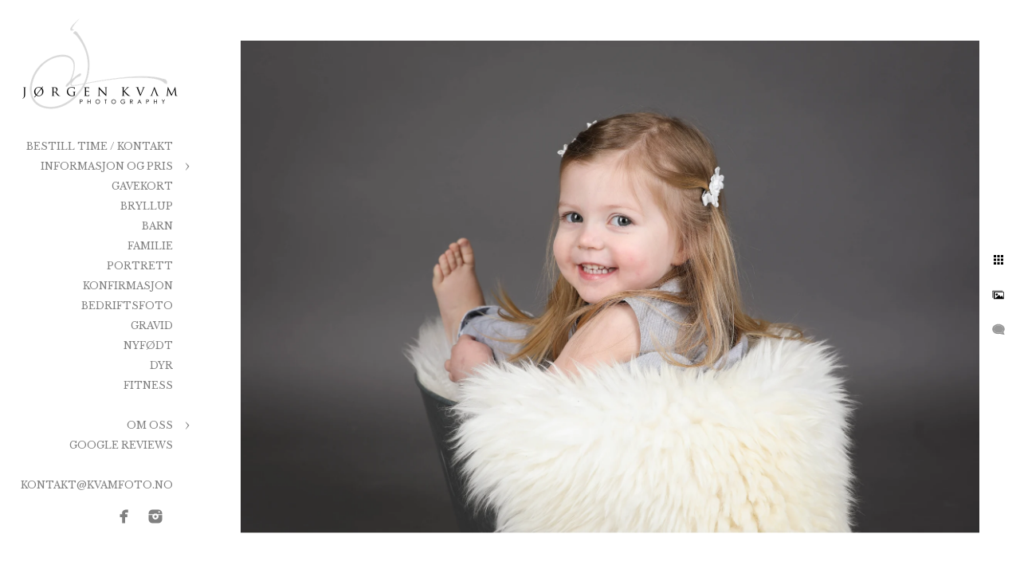

--- FILE ---
content_type: text/html; charset=utf-8
request_url: https://kvamfoto.no/familie/mt5sbj4masr
body_size: 4205
content:
<!DOCTYPE html>
<!-- site by Good Gallery, www.goodgallery.com -->
<html class="no-js GalleryPage " lang="no-NO">
<head>
<title>Familiefotografering i Trondheim - Kvamfoto - Kvamfoto</title>
<link rel="dns-prefetch" href="//cdn.goodgallery.com" /><link rel="dns-prefetch" href="//www.google-analytics.com" />
<link rel="shortcut icon" href="//cdn.goodgallery.com/846cfbd1-434e-4815-8371-d591fb5e3286/logo/2k40q932/3ujjvymcpdk.ico" />

<link rel="alternate" hreflang="no-NO" href="https://kvamfoto.no/familie/mt5sbj4masr" />
 <meta name="robots" content="noindex,noarchive" /> 	 <link rel="canonical" href="https://kvamfoto.no/barn/mt5sbj4masr" />
 <style type="text/css">.YB:before{content: attr(data-c);display: block;height: 150em;}</style><link rel="stylesheet" type="text/css" media="print" onload="if(media!='all')media='all'" href="//cdn.goodgallery.com/846cfbd1-434e-4815-8371-d591fb5e3286/d/Desktop-kMz3XlX4cobpzDOvSQ0xag-2-_LNMi2RANdp-4plrBuLmYQ.css" />
<script type="text/javascript" src="//cdn.goodgallery.com/846cfbd1-434e-4815-8371-d591fb5e3286/p/bundle-2teHGVEHG23F7yH4EM4Vng-20250629021656.js"></script>
<script type="text/javascript" src="//cdn.goodgallery.com/846cfbd1-434e-4815-8371-d591fb5e3286/d/PageData-374y1qs8-17adafe1-3851-4e6d-a8e9-9faf9cca9d2c-_LNMi2RANdp-4plrBuLmYQ-2.js"></script>
<!--[if lt IE 9]><script type="text/javascript" src="/admin/Scripts/jQuery.XDomainRequest.js"></script><![endif]-->

<meta property="og:url" content="https://kvamfoto.no/barn/mt5sbj4masr" />
<meta property="og:type" content="website" />
<meta property="og:site_name" content="Kvamfoto" />
<meta property="og:image" content="https://cdn.goodgallery.com/846cfbd1-434e-4815-8371-d591fb5e3286/r/1024/2k4352qu/mt5sbj4masr.jpg" />
<meta property="og:title" content="Familiefotografering i Trondheim - Kvamfoto - Kvamfoto" />
<meta property="og:description" />
<script type="application/ld+json">{ "@context": "https://schema.org", "@type": "Organization", "url": "https://kvamfoto.no", "logo": "https://logocdn.goodgallery.com/846cfbd1-434e-4815-8371-d591fb5e3286/420x0/2k40q932/3ujjvymcpdk.png" }</script>

<!-- Google Tag Manager -->
<script>(function(w,d,s,l,i){w[l]=w[l]||[];w[l].push({'gtm.start':
new Date().getTime(),event:'gtm.js'});var f=d.getElementsByTagName(s)[0],
j=d.createElement(s),dl=l!='dataLayer'?'&l='+l:'';j.async=true;j.src=
'https://www.googletagmanager.com/gtm.js?id='+i+dl;f.parentNode.insertBefore(j,f);
})(window,document,'script','dataLayer','GTM-KDNKXKQL');</script>
<!-- End Google Tag Manager -->
<script>
            function loadScript(c,b){var a=document.createElement("script");a.type="text/javascript";a.readyState?a.onreadystatechange=function(){if("loaded"==a.readyState||"complete"==a.readyState)a.onreadystatechange=null,b()}:a.onload=function(){b()};a.src=c;document.getElementsByTagName("head")[0].appendChild(a)};
            loadScript("https://prod.api.adline.com/api/cpa?key=UID-aic0uxhFQ3YTKZJg1zik", function(){});
        </script>
<!-- Privacy-friendly analytics by Plausible -->
<script async src="https://plausible.io/js/pa-wwczw3jj1HUpuVwfcQkJw.js"></script>
<script>
  window.plausible=window.plausible||function(){(plausible.q=plausible.q||[]).push(arguments)},plausible.init=plausible.init||function(i){plausible.o=i||{}};
  plausible.init()
</script>

<style type="text/css" data-id="inline">
html.js, html.js body {margin:0;padding:0;}
.elementContainer img {width:100%}
ul.GalleryUIMenu {list-style: none;margin: 0;padding: 0} ul.GalleryUIMenu a {text-decoration: none} ul.GalleryUIMenu li {position: relative; white-space: nowrap}
.GalleryUISiteNavigation {background-color: rgba(255, 255, 255, 1);width:250px}
.GalleryUIMenuTopLevel .GalleryUIMenu {display: inline-block} ul.GalleryUIMenu li, div.GalleryUIMenuSubMenuDiv li {text-transform:uppercase}
.GalleryUIMenuTopLevel .GalleryUIMenu > li {padding: 5px 15px 5px 15px;border:0px solid #FFFFFF;border-left-width:0px;border-top-width:0px;white-space:normal;text-align:right}
.GalleryUIMenu > li {color:#808080;background-color:rgba(255, 255, 255, 1);font-size:12px;;position:relative}
.GalleryUIMenu > li > a {color:#808080} .GalleryUIMenu > li.Active > a {color:#808080}
.GalleryUIMenu > li.Active {color:#808080;background-color:rgba(255, 255, 255, 1)}
span.SubMenuArrow,span.SubMenuArrowLeft,span.SubMenuArrowRight,span.SubMenuArrowUp,span.SubMenuArrowDown {display:block;position:absolute;top:50%;right:10px;margin-top:-5px;height:10px;width:10px;background-color:transparent;} span.SubMenuArrowSizing {display:inline-block;width:20px;height:10px;opacity:0;margin-right:-2px;}

 .GalleryUISiteNavigation {position:fixed;top:0;left:0}
.GalleryUIMenuTopLevel .GalleryUIMenu {width:250px} .GalleryUISiteNavigation {height:100%}


html { font-family: 'Libre Baskerville', serif; } html:not(.wf-active) {font-family: serif}
.GalleryUIMenu, .GalleryUIMenu a { font-family: 'Libre Baskerville', serif; } html:not(.wf-active) .GalleryUIMenu,html:not(.wf-active) .GalleryUIMenu a {font-family: serif}
.PageTemplateText,.CaptionContainer,.PageInformationArea,.GGTextContent { font-family: 'Libre Baskerville', serif; } html:not(.wf-active) .PageTemplateText,html:not(.wf-active) .CaptionContainer,html:not(.wf-active) .PageInformationArea,html:not(.wf-active) .GGTextContent {font-family: serif}
h1, h2, h3, h4, h5, h6 { font-family: 'Libre Baskerville', serif;font-weight:700; } html:not(.wf-active) h1,html:not(.wf-active) h2,html:not(.wf-active) h3,html:not(.wf-active) h4,html:not(.wf-active) h5,html:not(.wf-active) h6 {font-family: serif}
.GalleryUIContainer .NameMark { font-family: 'Libre Baskerville', serif; } html:not(.wf-active) .GalleryUIContainer .NameMark {font-family: serif}
.GalleryMenuContent .GGMenuPageHeading { font-family: 'Libre Baskerville', serif; } html:not(.wf-active) .GalleryMenuContent .GGMenuPageHeading {font-family: serif}
.GMLabel { font-family: 'Libre Baskerville', serif; } html:not(.wf-active) .GMLabel {font-family: serif}
.GMTagline { font-family: 'Libre Baskerville', serif; } html:not(.wf-active) .GMTagline {font-family: serif}
div.GGForm label.SectionHeading { font-family: 'Libre Baskerville', serif; } html:not(.wf-active) div.GGForm label.SectionHeading {font-family: serif}
.GGHamburgerMenuLabel { font-family: 'Libre Baskerville', serif; } html:not(.wf-active) .GGHamburgerMenuLabel {font-family: serif}
h2 { font-family: 'Libre Baskerville', serif;font-weight:700; } html:not(.wf-active) h2 {font-family: serif}
h3 { font-family: 'Libre Baskerville', serif;font-weight:700; } html:not(.wf-active) h3 {font-family: serif}
h4 { font-family: 'Libre Baskerville', serif;font-weight:700; } html:not(.wf-active) h4 {font-family: serif}
h5 { font-family: 'Libre Baskerville', serif;font-weight:700; } html:not(.wf-active) h5 {font-family: serif}
h6 { font-family: 'Libre Baskerville', serif;font-weight:700; } html:not(.wf-active) h6 {font-family: serif}
h1 { line-height: 1.45; text-transform: uppercase; text-align: left; letter-spacing: 0px; }
h2 { line-height: 1.45; text-transform: none; text-align: left; letter-spacing: 1px;  }
h3 { line-height: 1.45; text-transform: none; text-align: left; letter-spacing: 1px; }
h4 { line-height: 1.45; text-transform: none; text-align: left; letter-spacing: 1px; }
h5 { line-height: 1.45; text-transform: none; text-align: left; letter-spacing: 1px; }
h6 { line-height: 1.45; text-transform: none; text-align: left; letter-spacing: 0px; }
.PageTemplateText,.CaptionContainer,.PageInformationArea,.GGTextContent { line-height: 1.45; text-transform: none; text-align: left; }
ul.GGBottomNavigation span { font-family: 'Libre Baskerville', serif; } html:not(.wf-active) ul.GGBottomNavigation span {font-family: serif}
.GGTextContent .GGBreadCrumbs .GGBreadCrumb, .GGTextContent .GGBreadCrumb span { font-family: 'Libre Baskerville', serif; } html:not(.wf-active) .GGTextContent .GGBreadCrumbs .GGBreadCrumb,html:not(.wf-active) .GGTextContent .GGBreadCrumb span {font-family: serif}


</style>
</head>
<body data-page-type="gallery" class="GalleryUIContainer" data-page-id="17adafe1-3851-4e6d-a8e9-9faf9cca9d2c" data-tags="" data-menu-hash="_LNMi2RANdp-4plrBuLmYQ" data-settings-hash="kMz3XlX4cobpzDOvSQ0xag" data-fotomotoid="" data-imglocation="//cdn.goodgallery.com/846cfbd1-434e-4815-8371-d591fb5e3286/" data-cdn="//cdn.goodgallery.com/846cfbd1-434e-4815-8371-d591fb5e3286" data-stoken="374y1qs8" data-settingstemplateid="">
<div class="GalleryUIContentParent" data-pretagged="true">
<div class="GalleryUIContentContainer" data-pretagged="true">
<div class="GalleryUIContent" data-pretagged="true"><div class="CanvasContainer" data-id="mt5sbj4masr" data-pretagged="true" style="overflow:hidden;"><div class="imgContainer" style="position:absolute;"><div class="dummy" style="padding-top:66.661%;"></div><div class="elementContainer" style="position:absolute;top:0;bottom:0;left:0;right:0;overflow:hidden;"><picture><source type="image/webp" sizes="135vw" srcset="//cdn.goodgallery.com/846cfbd1-434e-4815-8371-d591fb5e3286/r/0200/2k4352qu/mt5sbj4masr.webp 200w, //cdn.goodgallery.com/846cfbd1-434e-4815-8371-d591fb5e3286/r/0300/2k4352qu/mt5sbj4masr.webp 300w, //cdn.goodgallery.com/846cfbd1-434e-4815-8371-d591fb5e3286/r/0480/2k4352qu/mt5sbj4masr.webp 480w, //cdn.goodgallery.com/846cfbd1-434e-4815-8371-d591fb5e3286/r/0640/2k4352qu/mt5sbj4masr.webp 640w, //cdn.goodgallery.com/846cfbd1-434e-4815-8371-d591fb5e3286/r/0800/2k4352qu/mt5sbj4masr.webp 800w, //cdn.goodgallery.com/846cfbd1-434e-4815-8371-d591fb5e3286/r/1024/2k4352qu/mt5sbj4masr.webp 1024w, //cdn.goodgallery.com/846cfbd1-434e-4815-8371-d591fb5e3286/r/1280/2k4352qu/mt5sbj4masr.webp 1280w, //cdn.goodgallery.com/846cfbd1-434e-4815-8371-d591fb5e3286/r/1600/2k4352qu/mt5sbj4masr.webp 1600w, //cdn.goodgallery.com/846cfbd1-434e-4815-8371-d591fb5e3286/r/1920/2k4352qu/mt5sbj4masr.webp 1920w, //cdn.goodgallery.com/846cfbd1-434e-4815-8371-d591fb5e3286/r/2560/2k4352qu/mt5sbj4masr.webp 2560w, //cdn.goodgallery.com/846cfbd1-434e-4815-8371-d591fb5e3286/r/3200/2k4352qu/mt5sbj4masr.webp 3200w, //cdn.goodgallery.com/846cfbd1-434e-4815-8371-d591fb5e3286/r/4096/2k4352qu/mt5sbj4masr.webp 4096w, //cdn.goodgallery.com/846cfbd1-434e-4815-8371-d591fb5e3286/r/6000/2k4352qu/mt5sbj4masr.webp 6000w" /><source type="image/jpeg" sizes="135vw" srcset="//cdn.goodgallery.com/846cfbd1-434e-4815-8371-d591fb5e3286/r/0200/2k4352qu/mt5sbj4masr.jpg 200w, //cdn.goodgallery.com/846cfbd1-434e-4815-8371-d591fb5e3286/r/0300/2k4352qu/mt5sbj4masr.jpg 300w, //cdn.goodgallery.com/846cfbd1-434e-4815-8371-d591fb5e3286/r/0480/2k4352qu/mt5sbj4masr.jpg 480w, //cdn.goodgallery.com/846cfbd1-434e-4815-8371-d591fb5e3286/r/0640/2k4352qu/mt5sbj4masr.jpg 640w, //cdn.goodgallery.com/846cfbd1-434e-4815-8371-d591fb5e3286/r/0800/2k4352qu/mt5sbj4masr.jpg 800w, //cdn.goodgallery.com/846cfbd1-434e-4815-8371-d591fb5e3286/r/1024/2k4352qu/mt5sbj4masr.jpg 1024w, //cdn.goodgallery.com/846cfbd1-434e-4815-8371-d591fb5e3286/r/1280/2k4352qu/mt5sbj4masr.jpg 1280w, //cdn.goodgallery.com/846cfbd1-434e-4815-8371-d591fb5e3286/r/1600/2k4352qu/mt5sbj4masr.jpg 1600w, //cdn.goodgallery.com/846cfbd1-434e-4815-8371-d591fb5e3286/r/1920/2k4352qu/mt5sbj4masr.jpg 1920w, //cdn.goodgallery.com/846cfbd1-434e-4815-8371-d591fb5e3286/r/2560/2k4352qu/mt5sbj4masr.jpg 2560w, //cdn.goodgallery.com/846cfbd1-434e-4815-8371-d591fb5e3286/r/3200/2k4352qu/mt5sbj4masr.jpg 3200w, //cdn.goodgallery.com/846cfbd1-434e-4815-8371-d591fb5e3286/r/4096/2k4352qu/mt5sbj4masr.jpg 4096w, //cdn.goodgallery.com/846cfbd1-434e-4815-8371-d591fb5e3286/r/6000/2k4352qu/mt5sbj4masr.jpg 6000w" /><img src="//cdn.goodgallery.com/846cfbd1-434e-4815-8371-d591fb5e3286/r/1024/2k4352qu/mt5sbj4masr.jpg" draggable="false" alt="" title="" srcset="//cdn.goodgallery.com/846cfbd1-434e-4815-8371-d591fb5e3286/r/1024/2k4352qu/mt5sbj4masr.jpg, //cdn.goodgallery.com/846cfbd1-434e-4815-8371-d591fb5e3286/r/2560/2k4352qu/mt5sbj4masr.jpg 2x" loading="lazy" /></picture></div></div></div></div>
</div>
<div class="prev"></div><div class="next"></div><span class="prev SingleImageHidden"></span><span class="next SingleImageHidden"></span>
<div class="GalleryUIThumbnailPanelContainerParent"></div>
</div>
        
<div class="GalleryUISiteNavigation"><a href="/" class="NavigationLogoTarget"><img src="https://logocdn.goodgallery.com/846cfbd1-434e-4815-8371-d591fb5e3286/420x0/2k40q932/3ujjvymcpdk.png" alt="Kvamfoto" title="Kvamfoto" border="0" style="padding: 20px 20px 20px 20px;" height="127" width="210"></a><div class="GalleryUIMenuTopLevel" data-predefined="true"><div class="GalleryUIMenuContainer" data-predefined="true"><ul class="GalleryUIMenu" data-predefined="true"><li data-pid="c659b397-fd94-4b66-9ee2-4b6476b37a7c"><a href="/bestill-time-kontakt">Bestill Time / Kontakt</a><span class="SubMenuArrowSizing"> </span></li><li data-pid="6fd07e3e-f6db-4e92-907f-0f6b34984c89"><a href="/informasjon-og-pris">Informasjon og pris</a><span class="SubMenuArrow"> </span><span class="SubMenuArrowSizing"> </span></li><li data-pid="4454b1cc-1c79-4569-9701-6320a963c222"><a href="/gavekort">Gavekort</a><span class="SubMenuArrowSizing"> </span></li><li data-pid="45e2e226-edf4-41b8-9645-41518b61d8d3"><a href="/bryllup">Bryllup</a><span class="SubMenuArrowSizing"> </span></li><li data-pid="72bd7528-f3ea-4f41-b227-fbbbad4c6905"><a href="/barn">Barn</a><span class="SubMenuArrowSizing"> </span></li><li data-pid="17adafe1-3851-4e6d-a8e9-9faf9cca9d2c"><a href="/familie">Familie</a><span class="SubMenuArrowSizing"> </span></li><li data-pid="df824e07-85f5-4d45-8993-a84433a3f6f8"><a href="/portrett">Portrett</a><span class="SubMenuArrowSizing"> </span></li><li data-pid="cf523df8-8449-483b-8adf-a5376f64e4ca"><a href="/konfirmasjon">Konfirmasjon</a><span class="SubMenuArrowSizing"> </span></li><li data-pid="76bb416b-dd8c-43a9-bcd8-0c46e7a2ef42"><a href="/bedriftsfoto">Bedriftsfoto</a><span class="SubMenuArrowSizing"> </span></li><li data-pid="c386d6d2-6298-4ecb-9136-fe30dbeb08ed"><a href="/gravid">Gravid</a><span class="SubMenuArrowSizing"> </span></li><li data-pid="8cbfc161-25c2-4920-a6f9-95ce51903894"><a href="/nyfodt">Nyfødt</a><span class="SubMenuArrowSizing"> </span></li><li data-pid="137ee369-30ba-4507-a4e3-153cf083abb3"><a href="/dyr">Dyr</a><span class="SubMenuArrowSizing"> </span></li><li data-pid="5dd1c4b6-c8e8-4748-ac2e-fb98ef2b6188"><a href="/fitness">Fitness</a><span class="SubMenuArrowSizing"> </span></li><li data-pid="ee10e353-81bd-43fe-854a-a33b62a64057" class="TypeMenuHTML"><span> </span><span class="SubMenuArrowSizing"> </span></li><li data-pid="bae79294-ccb9-4a75-b80e-54e08c25b302"><a href="/om-kvamfoto">Om oss</a><span class="SubMenuArrow"> </span><span class="SubMenuArrowSizing"> </span></li><li data-pid="24f7e306-adb8-42dc-b677-1e90dd885605"><a href="/google-reviews">Google reviews</a><span class="SubMenuArrowSizing"> </span></li><li data-pid="2b41b902-9807-43c4-8619-ca393cadccf0" class="TypeMenuHTML"><span> </span><span class="SubMenuArrowSizing"> </span></li><li data-pid="0a104283-ddbd-4158-b0f7-2934350315e6"><a href="mailto:kontakt@kvamfoto.no">kontakt@kvamfoto.no</a><span class="SubMenuArrowSizing"> </span></li><li data-pid="fff4274a-f29e-4070-835e-3de1f3041d46" class="TypeMenuHTML SocialNetwork"><span class="SubMenuArrowSizing"> </span></li></ul></div></div></div><div class="GalleryUIMenuSubLevel" style="opacity:0;display:none;z-index:10101;" data-pid="6fd07e3e-f6db-4e92-907f-0f6b34984c89"><div class="GalleryUIMenuContainer"><ul class="GalleryUIMenu"><li data-pid="af5c408e-58c1-4a20-bfda-b50a0aadecaf"><a href="/informasjon-og-pris/bryllupsfotografering">Bryllup</a></li><li data-pid="79cde724-47d1-4851-8b2e-85fe41370c9e"><a href="/informasjon-og-pris/konfirmasjonsfotografering">Konfirmasjon</a></li><li data-pid="64621bd0-717c-4746-8876-f5a4f116e333"><a href="/informasjon-og-pris/nyfodtfoto">Nyfødtfotografering</a></li><li data-pid="8b15bd80-bd52-43c8-9deb-100178321ccb"><a href="/informasjon-og-pris/gravidfoto">Gravidfoto</a></li><li data-pid="5c4b26e1-bcda-4420-a0eb-a350b5ba559c"><a href="/informasjon-og-pris/barnefotografering">Barnefotografering</a></li><li data-pid="10d33ea6-2cb8-4fda-b319-73fb20a28315"><a href="/informasjon-og-pris/familiefoto">Familiefotografering</a></li><li data-pid="3554aa37-e92e-4d7e-802c-1e94afd19328"><a href="/informasjon-og-pris/portrettfoto">Portrettfotografering</a></li></ul></div></div><div class="GalleryUIMenuSubLevel" style="opacity:0;display:none;z-index:10101;" data-pid="bae79294-ccb9-4a75-b80e-54e08c25b302"><div class="GalleryUIMenuContainer"><ul class="GalleryUIMenu"><li data-pid="6d9a7194-1139-4d5d-89ff-d8607cb1a93f"><a href="/om-kvamfoto/om-fotografene">Om fotografene</a></li><li data-pid="12e855ca-d014-4481-9916-84d4aa878c8f"><a href="/om-kvamfoto/fotostudio-i-trondheim">Fotostudio</a></li></ul></div></div>
     

</body>
</html>


--- FILE ---
content_type: text/html; charset=utf-8
request_url: https://kvamfoto.no/familie?IsAjax=1
body_size: 22800
content:
<!DOCTYPE html><!-- site by Good Gallery, www.goodgallery.com -->
<html class="no-js GalleryPage " lang="no-NO">
<head>
<title>Familiefotografering i Trondheim - Kvamfoto - Kvamfoto</title>
<meta name="description" content="Familiefotografering i Trondheim. Fotograferer i studio eller ute p&#229; location. Leverer bilder av h&#248;y kvalitet i fullt format uten tillegg i pris." />
<link rel="dns-prefetch" href="//cdn.goodgallery.com" /><link rel="dns-prefetch" href="//www.google-analytics.com" />
<link rel="shortcut icon" href="//cdn.goodgallery.com/846cfbd1-434e-4815-8371-d591fb5e3286/logo/2k40q932/3ujjvymcpdk.ico" />

<link rel="alternate" hreflang="no-NO" href="https://kvamfoto.no/familie" />
 <meta name="robots" content="noarchive" /> 	 <link rel="canonical" href="https://kvamfoto.no/familie" />
 <style type="text/css">.YB:before{content: attr(data-c);display: block;height: 150em;}</style><link rel="stylesheet" type="text/css" media="print" onload="if(media!='all')media='all'" href="//cdn.goodgallery.com/846cfbd1-434e-4815-8371-d591fb5e3286/d/Desktop-kMz3XlX4cobpzDOvSQ0xag-2-_LNMi2RANdp-4plrBuLmYQ.css" />
<script type="text/javascript" src="//cdn.goodgallery.com/846cfbd1-434e-4815-8371-d591fb5e3286/p/bundle-2teHGVEHG23F7yH4EM4Vng-20250629021656.js"></script>
<script type="text/javascript" src="//cdn.goodgallery.com/846cfbd1-434e-4815-8371-d591fb5e3286/d/PageData-374y1qs8-17adafe1-3851-4e6d-a8e9-9faf9cca9d2c-_LNMi2RANdp-4plrBuLmYQ-2.js"></script>
<!--[if lt IE 9]><script type="text/javascript" src="/admin/Scripts/jQuery.XDomainRequest.js"></script><![endif]-->

<meta property="og:url" content="https://kvamfoto.no/familie" />
<meta property="og:type" content="website" />
<meta property="og:site_name" content="Kvamfoto" />
<meta property="og:image" content="https://cdn.goodgallery.com/846cfbd1-434e-4815-8371-d591fb5e3286/s/0200/2k4352un/tre-sosken.jpg"/><meta property="og:image" content="https://cdn.goodgallery.com/846cfbd1-434e-4815-8371-d591fb5e3286/s/0200/2k434udk/jente-kjole-ler.jpg"/><meta property="og:image" content="https://cdn.goodgallery.com/846cfbd1-434e-4815-8371-d591fb5e3286/s/0200/2k434uik/jente-studio.jpg"/><meta property="og:image" content="https://cdn.goodgallery.com/846cfbd1-434e-4815-8371-d591fb5e3286/s/0200/2k434udg/gutt-blaa-oyne.jpg"/><meta property="og:image" content="https://cdn.goodgallery.com/846cfbd1-434e-4815-8371-d591fb5e3286/s/0200/2k434ues/soskenfoto-studio.jpg"/><meta property="og:image" content="https://cdn.goodgallery.com/846cfbd1-434e-4815-8371-d591fb5e3286/s/0200/2k435328/jente-rosa-kjole.jpg"/><meta property="og:image" content="https://cdn.goodgallery.com/846cfbd1-434e-4815-8371-d591fb5e3286/s/0200/2k4350jt/blond-jente-som-ler.jpg"/><meta property="og:image" content="https://cdn.goodgallery.com/846cfbd1-434e-4815-8371-d591fb5e3286/s/0200/2k4350gc/mor-og-barn-ler.jpg"/><meta property="og:image" content="https://cdn.goodgallery.com/846cfbd1-434e-4815-8371-d591fb5e3286/s/0200/2k434ukh/blaaoyd-jente.jpg"/><meta property="og:image" content="https://cdn.goodgallery.com/846cfbd1-434e-4815-8371-d591fb5e3286/s/0200/2k434ufo/jente-med-balong.jpg"/><meta property="og:image" content="https://cdn.goodgallery.com/846cfbd1-434e-4815-8371-d591fb5e3286/s/0200/2k4350h0/jente-kjole.jpg"/><meta property="og:image" content="https://cdn.goodgallery.com/846cfbd1-434e-4815-8371-d591fb5e3286/s/0200/2k4352re/jente-som-ser-ut-vindu.jpg"/><meta property="og:image" content="https://cdn.goodgallery.com/846cfbd1-434e-4815-8371-d591fb5e3286/s/0200/2k44baax/barn-ullpledd.jpg"/><meta property="og:image" content="https://cdn.goodgallery.com/846cfbd1-434e-4815-8371-d591fb5e3286/s/0200/2k4350g1/browneyed-girl.jpg"/><meta property="og:image" content="https://cdn.goodgallery.com/846cfbd1-434e-4815-8371-d591fb5e3286/s/0200/2k4352oi/barn-med-rosa-lue.jpg"/><meta property="og:image" content="https://cdn.goodgallery.com/846cfbd1-434e-4815-8371-d591fb5e3286/s/0200/2k434uid/glade-sosken.jpg"/><meta property="og:image" content="https://cdn.goodgallery.com/846cfbd1-434e-4815-8371-d591fb5e3286/s/0200/2k4352un/jente-hvit-genser.jpg"/><meta property="og:image" content="https://cdn.goodgallery.com/846cfbd1-434e-4815-8371-d591fb5e3286/s/0200/2k4350j7/mor-og-barn.jpg"/><meta property="og:image" content="https://cdn.goodgallery.com/846cfbd1-434e-4815-8371-d591fb5e3286/s/0200/2k4350ip/jente-med-hvit-sloyfe.jpg"/><meta property="og:image" content="https://cdn.goodgallery.com/846cfbd1-434e-4815-8371-d591fb5e3286/s/0200/2k4352x5/gutt-profil.jpg"/><meta property="og:image" content="https://cdn.goodgallery.com/846cfbd1-434e-4815-8371-d591fb5e3286/s/0200/2k435334/sosken-profil.jpg"/><meta property="og:image" content="https://cdn.goodgallery.com/846cfbd1-434e-4815-8371-d591fb5e3286/s/0200/2k4352jj/gutt-med-caps.jpg"/><meta property="og:image" content="https://cdn.goodgallery.com/846cfbd1-434e-4815-8371-d591fb5e3286/s/0200/2k4352we/fxtaovuqfzq.jpg"/><meta property="og:image" content="https://cdn.goodgallery.com/846cfbd1-434e-4815-8371-d591fb5e3286/s/0200/2k43532f/gsbjbo235q1.jpg"/><meta property="og:image" content="https://cdn.goodgallery.com/846cfbd1-434e-4815-8371-d591fb5e3286/s/0200/2k492vyu/far-holder-barn.jpg"/><meta property="og:image" content="https://cdn.goodgallery.com/846cfbd1-434e-4815-8371-d591fb5e3286/s/0200/2k4352jj/barn-kurv-ullpledd.jpg"/><meta property="og:image" content="https://cdn.goodgallery.com/846cfbd1-434e-4815-8371-d591fb5e3286/s/0200/2k4352za/hti3verd05u.jpg"/><meta property="og:image" content="https://cdn.goodgallery.com/846cfbd1-434e-4815-8371-d591fb5e3286/s/0200/2k4350e0/htmwy5ryzv0.jpg"/><meta property="og:image" content="https://cdn.goodgallery.com/846cfbd1-434e-4815-8371-d591fb5e3286/s/0200/2k434uf9/iz2gdtrtyr0.jpg"/><meta property="og:image" content="https://cdn.goodgallery.com/846cfbd1-434e-4815-8371-d591fb5e3286/s/0200/2k43353g/kesalycbta0.jpg"/><meta property="og:image" content="https://cdn.goodgallery.com/846cfbd1-434e-4815-8371-d591fb5e3286/s/0200/2k4352qu/mt5sbj4masr.jpg"/><meta property="og:image" content="https://cdn.goodgallery.com/846cfbd1-434e-4815-8371-d591fb5e3286/s/0200/2k435304/nortrim25rs.jpg"/><meta property="og:image" content="https://cdn.goodgallery.com/846cfbd1-434e-4815-8371-d591fb5e3286/s/0200/2k434uko/p14liznbgkw.jpg"/><meta property="og:image" content="https://cdn.goodgallery.com/846cfbd1-434e-4815-8371-d591fb5e3286/s/0200/2k434ui8/pfl5mhiafhl.jpg"/><meta property="og:image" content="https://cdn.goodgallery.com/846cfbd1-434e-4815-8371-d591fb5e3286/s/0200/2k4352jr/pv010mmdukg.jpg"/><meta property="og:image" content="https://cdn.goodgallery.com/846cfbd1-434e-4815-8371-d591fb5e3286/s/0200/2k43530i/qukalofenr3.jpg"/><script type="application/ld+json">{ "@context": "https://schema.org", "@type": "Organization", "url": "https://kvamfoto.no", "logo": "https://logocdn.goodgallery.com/846cfbd1-434e-4815-8371-d591fb5e3286/420x0/2k40q932/3ujjvymcpdk.png" }</script>

<!-- Google Tag Manager -->
<script>(function(w,d,s,l,i){w[l]=w[l]||[];w[l].push({'gtm.start':
new Date().getTime(),event:'gtm.js'});var f=d.getElementsByTagName(s)[0],
j=d.createElement(s),dl=l!='dataLayer'?'&l='+l:'';j.async=true;j.src=
'https://www.googletagmanager.com/gtm.js?id='+i+dl;f.parentNode.insertBefore(j,f);
})(window,document,'script','dataLayer','GTM-KDNKXKQL');</script>
<!-- End Google Tag Manager -->
<script>
            function loadScript(c,b){var a=document.createElement("script");a.type="text/javascript";a.readyState?a.onreadystatechange=function(){if("loaded"==a.readyState||"complete"==a.readyState)a.onreadystatechange=null,b()}:a.onload=function(){b()};a.src=c;document.getElementsByTagName("head")[0].appendChild(a)};
            loadScript("https://prod.api.adline.com/api/cpa?key=UID-aic0uxhFQ3YTKZJg1zik", function(){});
        </script>
<!-- Privacy-friendly analytics by Plausible -->
<script async src="https://plausible.io/js/pa-wwczw3jj1HUpuVwfcQkJw.js"></script>
<script>
  window.plausible=window.plausible||function(){(plausible.q=plausible.q||[]).push(arguments)},plausible.init=plausible.init||function(i){plausible.o=i||{}};
  plausible.init()
</script>

<style type="text/css" data-id="inline">
html.js, html.js body {margin:0;padding:0;}
div.ThumbnailPanelThumbnailContainer div.Placeholder, div.ThumbnailPanelThumbnailContainer .CVThumb {position: absolute;left: 0px;top: 0px;height: 100%;width: 100%;border: 0px} div.ThumbnailPanelThumbnailContainer .CVThumb {text-align: center} div.ThumbnailPanelThumbnailContainer .CVThumb img {max-width: 100%;width: 100%;border: 0px} span.ThumbnailPanelEntityLoaded div.Placeholder {display: none;}
html.no-js .CVThumb img {opacity:0} div.ThumbnailPanelThumbnailContainer {overflow:hidden;position:absolute;top:0px;left:0px} .YB:before{content: attr(data-c);display: block;height: 150em;width:100%;background-color:#FFFFFF;position:fixed;z-index:9999;}
.GalleryUIThumbnailPanelContainerParent {background-color:#FFFFFF}
ul.GalleryUIMenu {list-style: none;margin: 0;padding: 0} ul.GalleryUIMenu a {text-decoration: none} ul.GalleryUIMenu li {position: relative; white-space: nowrap}
.GalleryUISiteNavigation {background-color: rgba(255, 255, 255, 1);width:250px}
.GalleryUIMenuTopLevel .GalleryUIMenu {display: inline-block} ul.GalleryUIMenu li, div.GalleryUIMenuSubMenuDiv li {text-transform:uppercase}
.GalleryUIMenuTopLevel .GalleryUIMenu > li {padding: 5px 15px 5px 15px;border:0px solid #FFFFFF;border-left-width:0px;border-top-width:0px;white-space:normal;text-align:right}
.GalleryUIMenu > li {color:#808080;background-color:rgba(255, 255, 255, 1);font-size:12px;;position:relative}
.GalleryUIMenu > li > a {color:#808080} .GalleryUIMenu > li.Active > a {color:#808080}
.GalleryUIMenu > li.Active {color:#808080;background-color:rgba(255, 255, 255, 1)}
span.SubMenuArrow,span.SubMenuArrowLeft,span.SubMenuArrowRight,span.SubMenuArrowUp,span.SubMenuArrowDown {display:block;position:absolute;top:50%;right:10px;margin-top:-5px;height:10px;width:10px;background-color:transparent;} span.SubMenuArrowSizing {display:inline-block;width:20px;height:10px;opacity:0;margin-right:-2px;}

 .GalleryUISiteNavigation {position:fixed;top:0;left:0}
.GalleryUIMenuTopLevel .GalleryUIMenu {width:250px} .GalleryUISiteNavigation {height:100%}


html { font-family: 'Libre Baskerville', serif; } html:not(.wf-active) {font-family: serif}
.GalleryUIMenu, .GalleryUIMenu a { font-family: 'Libre Baskerville', serif; } html:not(.wf-active) .GalleryUIMenu,html:not(.wf-active) .GalleryUIMenu a {font-family: serif}
.PageTemplateText,.CaptionContainer,.PageInformationArea,.GGTextContent { font-family: 'Libre Baskerville', serif; } html:not(.wf-active) .PageTemplateText,html:not(.wf-active) .CaptionContainer,html:not(.wf-active) .PageInformationArea,html:not(.wf-active) .GGTextContent {font-family: serif}
h1, h2, h3, h4, h5, h6 { font-family: 'Libre Baskerville', serif;font-weight:700; } html:not(.wf-active) h1,html:not(.wf-active) h2,html:not(.wf-active) h3,html:not(.wf-active) h4,html:not(.wf-active) h5,html:not(.wf-active) h6 {font-family: serif}
.GalleryUIContainer .NameMark { font-family: 'Libre Baskerville', serif; } html:not(.wf-active) .GalleryUIContainer .NameMark {font-family: serif}
.GalleryMenuContent .GGMenuPageHeading { font-family: 'Libre Baskerville', serif; } html:not(.wf-active) .GalleryMenuContent .GGMenuPageHeading {font-family: serif}
.GMLabel { font-family: 'Libre Baskerville', serif; } html:not(.wf-active) .GMLabel {font-family: serif}
.GMTagline { font-family: 'Libre Baskerville', serif; } html:not(.wf-active) .GMTagline {font-family: serif}
div.GGForm label.SectionHeading { font-family: 'Libre Baskerville', serif; } html:not(.wf-active) div.GGForm label.SectionHeading {font-family: serif}
.GGHamburgerMenuLabel { font-family: 'Libre Baskerville', serif; } html:not(.wf-active) .GGHamburgerMenuLabel {font-family: serif}
h2 { font-family: 'Libre Baskerville', serif;font-weight:700; } html:not(.wf-active) h2 {font-family: serif}
h3 { font-family: 'Libre Baskerville', serif;font-weight:700; } html:not(.wf-active) h3 {font-family: serif}
h4 { font-family: 'Libre Baskerville', serif;font-weight:700; } html:not(.wf-active) h4 {font-family: serif}
h5 { font-family: 'Libre Baskerville', serif;font-weight:700; } html:not(.wf-active) h5 {font-family: serif}
h6 { font-family: 'Libre Baskerville', serif;font-weight:700; } html:not(.wf-active) h6 {font-family: serif}
h1 { line-height: 1.45; text-transform: uppercase; text-align: left; letter-spacing: 0px; }
h2 { line-height: 1.45; text-transform: none; text-align: left; letter-spacing: 1px;  }
h3 { line-height: 1.45; text-transform: none; text-align: left; letter-spacing: 1px; }
h4 { line-height: 1.45; text-transform: none; text-align: left; letter-spacing: 1px; }
h5 { line-height: 1.45; text-transform: none; text-align: left; letter-spacing: 1px; }
h6 { line-height: 1.45; text-transform: none; text-align: left; letter-spacing: 0px; }
.PageTemplateText,.CaptionContainer,.PageInformationArea,.GGTextContent { line-height: 1.45; text-transform: none; text-align: left; }
ul.GGBottomNavigation span { font-family: 'Libre Baskerville', serif; } html:not(.wf-active) ul.GGBottomNavigation span {font-family: serif}
.GGTextContent .GGBreadCrumbs .GGBreadCrumb, .GGTextContent .GGBreadCrumb span { font-family: 'Libre Baskerville', serif; } html:not(.wf-active) .GGTextContent .GGBreadCrumbs .GGBreadCrumb,html:not(.wf-active) .GGTextContent .GGBreadCrumb span {font-family: serif}




div.GalleryUIThumbnailPanelContainerParent {
    background-color: #FFFFFF;
}

div.GGThumbActualContainer div.ThumbnailPanelCaptionContainer {
    position: unset;
    left: unset;
    top: unset;
}

html.js.GalleryPage.ThumbnailPanelActive {
    overflow: visible;
}

    
    html.GalleryPage.ThumbnailPanelActive div.GalleryUISiteNavigation {
        position: fixed !important;
    }
    

html.ThumbnailPanelActive body {
    overflow: visible;
}

html.ThumbnailPanelActive div.GalleryUIContentParent {
    overflow: visible;
}

div.GalleryUIThumbnailPanelContainer div.GGThumbModernContainer > div.GGTextContent {
    position: relative;
}

div.GGThumbActualContainer div.ThumbEntityContainer div.ThumbAspectContainer {
}

div.GGThumbActualContainer div.ThumbEntityContainer div.ThumbAspectContainer {
    height: 0;
    overflow: hidden;
    position: relative;
    border-radius: 0%;
    border: 0px solid rgba(255, 255, 255, 1);
    background-color: rgba(255, 255, 255, 1);
    opacity: 1;

    -moz-transition: opacity 0.15s, background-color 0.15s, border-color 0.15s, color 0.15s;
    -webkit-transition: opacity 0.15s, background-color 0.15s, border-color 0.15s, color 0.15s;
    -o-transition: opacity: 0.15s, background-color 0.15s, border-color 0.15s, color 0.15s;
    transition: opacity 0.15s, background-color 0.15s, border-color 0.15s, color 0.15s;
}

div.GGThumbActualContainer div.ThumbAspectContainer > div,
div.GGThumbModernContainer div.ThumbAspectContainer > div {
    position: absolute;
    left: 0;
    top: 0;
    height: 100%;
    width: 100%;
}

div.GGThumbActualContainer div.ThumbAspectContainer img,
div.GGThumbModernContainer div.ThumbAspectContainer img {
    min-width: 100%;
    min-height: 100%;
}

div.GGThumbActualContainer div.ThumbAspectContainer div.icon {
    position: absolute;
    left: unset;
    top: unset;
    right: 5px;
    bottom: 5px;
    cursor: pointer;

    -webkit-border-radius: 15%;
    -moz-border-radius: 15%;
    border-radius: 15%;
    height: 34px;
    width: 34px;
    padding: 5px;
    -moz-box-sizing: border-box;
    box-sizing: border-box;
}

div.ThumbEntityContainer div.ThumbCaption {
    display: none;
    overflow: hidden;
    
    cursor: pointer;
    padding: 20px;
    font-size: 12px;
    color: rgba(128, 128, 128, 1);
    background-color: rgba(255, 255, 255, 0.75);
    border: 0px solid rgba(128, 128, 128, 0.75);
    border-top-width: 0px;

    -moz-transition: opacity 0.15s, background-color 0.15s, border-color 0.15s, color 0.15s;
    -webkit-transition: opacity 0.15s, background-color 0.15s, border-color 0.15s, color 0.15s;
    -o-transition: opacity: 0.15s, background-color 0.15s, border-color 0.15s, color 0.15s;
    transition: opacity 0.15s, background-color 0.15s, border-color 0.15s, color 0.15s;

}

div.ThumbEntityContainer.ShowCaptions div.ThumbCaption {
    display: block;
}

html.ThumbnailPanelActive .GGCaption {
    display: none;
}

    
div.GGThumbActualContainer {
    display: grid;
    grid-template-columns: repeat(4, 1fr);
    grid-column-gap: 10px;
    margin: 30px 30px 30px 30px;
}

div.GGThumbActualContainer div.ThumbEntityContainer + div {
    margin-top: 10px;
}

    
        
div.GGThumbActualContainer > div:nth-child(1) {
    grid-column-start: 1;
}
        
        
div.GGThumbActualContainer > div:nth-child(2) {
    grid-column-start: 2;
}
        
        
div.GGThumbActualContainer > div:nth-child(3) {
    grid-column-start: 3;
}
        
        
div.GGThumbActualContainer > div:nth-child(4) {
    grid-column-start: 4;
}
        

div.GGThumbModernContainer div.ThumbAspectContainer {
    height: 0;
    overflow: hidden;
    position: relative;
    border: 0px solid rgba(255, 255, 255, 1);
    opacity: 1;

	-moz-transition: opacity 0.15s, background-color 0.15s, border-color 0.15s, color 0.15s;
	-webkit-transition: opacity 0.15s, background-color 0.15s, border-color 0.15s, color 0.15s;
	-o-transition: opacity: 0.15s, background-color 0.15s, border-color 0.15s, color 0.15s;
	transition: opacity 0.15s, background-color 0.15s, border-color 0.15s, color 0.15s;
}

div.GGThumbModernContainer div.ThumbCoverImage {
    margin: 30px 30px 30px 30px;
}

@media (hover: hover) {
    div.GGThumbActualContainer div.ThumbEntityContainer:hover div.ThumbAspectContainer {
        opacity: 0.95;
        border-color: rgba(0, 0, 0, 1);
    }

    div.ThumbEntityContainer:hover div.ThumbCaption {
        color: rgba(0, 0, 0, 1);
        background-color: rgba(211, 211, 211, 1);
        border-color: rgba(0, 0, 0, 1);
    }

    div.GGThumbModernContainer div.ThumbCoverImage:hover div.ThumbAspectContainer {
        opacity: 0.95;
        border-color: rgba(0, 0, 0, 1);
    }
}
</style>
</head>
<body data-page-type="gallery" class="GalleryUIContainer" data-page-id="17adafe1-3851-4e6d-a8e9-9faf9cca9d2c" data-tags="" data-menu-hash="_LNMi2RANdp-4plrBuLmYQ" data-settings-hash="kMz3XlX4cobpzDOvSQ0xag" data-fotomotoid="" data-imglocation="//cdn.goodgallery.com/846cfbd1-434e-4815-8371-d591fb5e3286/" data-cdn="//cdn.goodgallery.com/846cfbd1-434e-4815-8371-d591fb5e3286" data-stoken="374y1qs8" data-settingstemplateid="">
    <div class="GalleryUIContentParent YB" data-pretagged="true" style="position:absolute;height:100%;width:calc(100% - 250px);top:0px;left:250px;">
        <div class="GalleryUIContentContainer"></div>
        <div class="prev"></div><div class="next"></div><span class="prev SingleImageHidden"></span><span class="next SingleImageHidden"></span>
        <div class="GalleryUIThumbnailPanelContainerParent" style="opacity: 1;position: absolute;height: 100%;width: 100%;left: 0px;top: 0px;z-index: 550;transition: all 0s ease;">
            <div class="GalleryUIThumbnailPanelContainer">
                <div class="GGThumbModernContainer">
                        
                            <div class="GGTextContent  SelectionCitation">

                                <!-- Google Tag Manager (noscript) -->
<noscript>
    <iframe src="https://www.googletagmanager.com/ns.html?id=GTM-KDNKXKQL" height="0" width="0" style="display:none;visibility:hidden"></iframe>
</noscript>
<!-- End Google Tag Manager (noscript) -->


                            </div>
                        


                    <div class="GGThumbActualContainer">
                                    
                        <div>
                                <div class="ThumbEntityContainer" data-id="utxv0sevijc" data-plink="tre-sosken"><a class="ThumbLink" href="/familie/tre-sosken" title="Tre søsken"><div class="ThumbAspectContainer" style="padding-top:100%"><div><picture><source type="image/webp" sizes="calc((97vw - 340px) / 4)" srcset="//cdn.goodgallery.com/846cfbd1-434e-4815-8371-d591fb5e3286/s/0050/2k4352un/tre-sosken.webp 50w, //cdn.goodgallery.com/846cfbd1-434e-4815-8371-d591fb5e3286/s/0075/2k4352un/tre-sosken.webp 75w, //cdn.goodgallery.com/846cfbd1-434e-4815-8371-d591fb5e3286/s/0100/2k4352un/tre-sosken.webp 100w, //cdn.goodgallery.com/846cfbd1-434e-4815-8371-d591fb5e3286/s/0125/2k4352un/tre-sosken.webp 125w, //cdn.goodgallery.com/846cfbd1-434e-4815-8371-d591fb5e3286/s/0150/2k4352un/tre-sosken.webp 150w, //cdn.goodgallery.com/846cfbd1-434e-4815-8371-d591fb5e3286/s/0175/2k4352un/tre-sosken.webp 175w, //cdn.goodgallery.com/846cfbd1-434e-4815-8371-d591fb5e3286/s/0200/2k4352un/tre-sosken.webp 200w, //cdn.goodgallery.com/846cfbd1-434e-4815-8371-d591fb5e3286/s/0225/2k4352un/tre-sosken.webp 225w, //cdn.goodgallery.com/846cfbd1-434e-4815-8371-d591fb5e3286/s/0250/2k4352un/tre-sosken.webp 250w, //cdn.goodgallery.com/846cfbd1-434e-4815-8371-d591fb5e3286/s/0275/2k4352un/tre-sosken.webp 275w, //cdn.goodgallery.com/846cfbd1-434e-4815-8371-d591fb5e3286/s/0300/2k4352un/tre-sosken.webp 300w, //cdn.goodgallery.com/846cfbd1-434e-4815-8371-d591fb5e3286/s/0350/2k4352un/tre-sosken.webp 350w, //cdn.goodgallery.com/846cfbd1-434e-4815-8371-d591fb5e3286/s/0400/2k4352un/tre-sosken.webp 400w, //cdn.goodgallery.com/846cfbd1-434e-4815-8371-d591fb5e3286/s/0450/2k4352un/tre-sosken.webp 450w, //cdn.goodgallery.com/846cfbd1-434e-4815-8371-d591fb5e3286/s/0500/2k4352un/tre-sosken.webp 500w, //cdn.goodgallery.com/846cfbd1-434e-4815-8371-d591fb5e3286/s/0550/2k4352un/tre-sosken.webp 550w, //cdn.goodgallery.com/846cfbd1-434e-4815-8371-d591fb5e3286/s/0600/2k4352un/tre-sosken.webp 600w, //cdn.goodgallery.com/846cfbd1-434e-4815-8371-d591fb5e3286/s/0650/2k4352un/tre-sosken.webp 650w, //cdn.goodgallery.com/846cfbd1-434e-4815-8371-d591fb5e3286/s/0700/2k4352un/tre-sosken.webp 700w, //cdn.goodgallery.com/846cfbd1-434e-4815-8371-d591fb5e3286/s/0750/2k4352un/tre-sosken.webp 750w, //cdn.goodgallery.com/846cfbd1-434e-4815-8371-d591fb5e3286/s/0800/2k4352un/tre-sosken.webp 800w, //cdn.goodgallery.com/846cfbd1-434e-4815-8371-d591fb5e3286/s/0850/2k4352un/tre-sosken.webp 850w, //cdn.goodgallery.com/846cfbd1-434e-4815-8371-d591fb5e3286/s/0900/2k4352un/tre-sosken.webp 900w, //cdn.goodgallery.com/846cfbd1-434e-4815-8371-d591fb5e3286/s/0950/2k4352un/tre-sosken.webp 950w, //cdn.goodgallery.com/846cfbd1-434e-4815-8371-d591fb5e3286/s/1024/2k4352un/tre-sosken.webp 1024w, //cdn.goodgallery.com/846cfbd1-434e-4815-8371-d591fb5e3286/s/2560/2k4352un/tre-sosken.webp 2560w" /><source type="image/jpeg" sizes="calc((97vw - 340px) / 4)" srcset="//cdn.goodgallery.com/846cfbd1-434e-4815-8371-d591fb5e3286/s/0050/2k4352un/tre-sosken.jpg 50w, //cdn.goodgallery.com/846cfbd1-434e-4815-8371-d591fb5e3286/s/0075/2k4352un/tre-sosken.jpg 75w, //cdn.goodgallery.com/846cfbd1-434e-4815-8371-d591fb5e3286/s/0100/2k4352un/tre-sosken.jpg 100w, //cdn.goodgallery.com/846cfbd1-434e-4815-8371-d591fb5e3286/s/0125/2k4352un/tre-sosken.jpg 125w, //cdn.goodgallery.com/846cfbd1-434e-4815-8371-d591fb5e3286/s/0150/2k4352un/tre-sosken.jpg 150w, //cdn.goodgallery.com/846cfbd1-434e-4815-8371-d591fb5e3286/s/0175/2k4352un/tre-sosken.jpg 175w, //cdn.goodgallery.com/846cfbd1-434e-4815-8371-d591fb5e3286/s/0200/2k4352un/tre-sosken.jpg 200w, //cdn.goodgallery.com/846cfbd1-434e-4815-8371-d591fb5e3286/s/0225/2k4352un/tre-sosken.jpg 225w, //cdn.goodgallery.com/846cfbd1-434e-4815-8371-d591fb5e3286/s/0250/2k4352un/tre-sosken.jpg 250w, //cdn.goodgallery.com/846cfbd1-434e-4815-8371-d591fb5e3286/s/0275/2k4352un/tre-sosken.jpg 275w, //cdn.goodgallery.com/846cfbd1-434e-4815-8371-d591fb5e3286/s/0300/2k4352un/tre-sosken.jpg 300w, //cdn.goodgallery.com/846cfbd1-434e-4815-8371-d591fb5e3286/s/0350/2k4352un/tre-sosken.jpg 350w, //cdn.goodgallery.com/846cfbd1-434e-4815-8371-d591fb5e3286/s/0400/2k4352un/tre-sosken.jpg 400w, //cdn.goodgallery.com/846cfbd1-434e-4815-8371-d591fb5e3286/s/0450/2k4352un/tre-sosken.jpg 450w, //cdn.goodgallery.com/846cfbd1-434e-4815-8371-d591fb5e3286/s/0500/2k4352un/tre-sosken.jpg 500w, //cdn.goodgallery.com/846cfbd1-434e-4815-8371-d591fb5e3286/s/0550/2k4352un/tre-sosken.jpg 550w, //cdn.goodgallery.com/846cfbd1-434e-4815-8371-d591fb5e3286/s/0600/2k4352un/tre-sosken.jpg 600w, //cdn.goodgallery.com/846cfbd1-434e-4815-8371-d591fb5e3286/s/0650/2k4352un/tre-sosken.jpg 650w, //cdn.goodgallery.com/846cfbd1-434e-4815-8371-d591fb5e3286/s/0700/2k4352un/tre-sosken.jpg 700w, //cdn.goodgallery.com/846cfbd1-434e-4815-8371-d591fb5e3286/s/0750/2k4352un/tre-sosken.jpg 750w, //cdn.goodgallery.com/846cfbd1-434e-4815-8371-d591fb5e3286/s/0800/2k4352un/tre-sosken.jpg 800w, //cdn.goodgallery.com/846cfbd1-434e-4815-8371-d591fb5e3286/s/0850/2k4352un/tre-sosken.jpg 850w, //cdn.goodgallery.com/846cfbd1-434e-4815-8371-d591fb5e3286/s/0900/2k4352un/tre-sosken.jpg 900w, //cdn.goodgallery.com/846cfbd1-434e-4815-8371-d591fb5e3286/s/0950/2k4352un/tre-sosken.jpg 950w, //cdn.goodgallery.com/846cfbd1-434e-4815-8371-d591fb5e3286/s/1024/2k4352un/tre-sosken.jpg 1024w, //cdn.goodgallery.com/846cfbd1-434e-4815-8371-d591fb5e3286/s/2560/2k4352un/tre-sosken.jpg 2560w" /><img src="//cdn.goodgallery.com/846cfbd1-434e-4815-8371-d591fb5e3286/s/0400/2k4352un/tre-sosken.jpg" nopin="nopin" draggable="false" alt="Tre søsken" title="Tre søsken" srcset="//cdn.goodgallery.com/846cfbd1-434e-4815-8371-d591fb5e3286/s/1024/2k4352un/tre-sosken.jpg, //cdn.goodgallery.com/846cfbd1-434e-4815-8371-d591fb5e3286/s/2560/2k4352un/tre-sosken.jpg 2x" /></picture></div></div></a></div>
                                <div class="ThumbEntityContainer" data-id="4jflwkxpyg2" data-plink="soskenfoto-studio"><a class="ThumbLink" href="/familie/soskenfoto-studio" title="søskenfoto i studio"><div class="ThumbAspectContainer" style="padding-top:100%"><div><picture><source type="image/webp" sizes="calc((97vw - 340px) / 4)" srcset="//cdn.goodgallery.com/846cfbd1-434e-4815-8371-d591fb5e3286/s/0050/2k434ues/soskenfoto-studio.webp 50w, //cdn.goodgallery.com/846cfbd1-434e-4815-8371-d591fb5e3286/s/0075/2k434ues/soskenfoto-studio.webp 75w, //cdn.goodgallery.com/846cfbd1-434e-4815-8371-d591fb5e3286/s/0100/2k434ues/soskenfoto-studio.webp 100w, //cdn.goodgallery.com/846cfbd1-434e-4815-8371-d591fb5e3286/s/0125/2k434ues/soskenfoto-studio.webp 125w, //cdn.goodgallery.com/846cfbd1-434e-4815-8371-d591fb5e3286/s/0150/2k434ues/soskenfoto-studio.webp 150w, //cdn.goodgallery.com/846cfbd1-434e-4815-8371-d591fb5e3286/s/0175/2k434ues/soskenfoto-studio.webp 175w, //cdn.goodgallery.com/846cfbd1-434e-4815-8371-d591fb5e3286/s/0200/2k434ues/soskenfoto-studio.webp 200w, //cdn.goodgallery.com/846cfbd1-434e-4815-8371-d591fb5e3286/s/0225/2k434ues/soskenfoto-studio.webp 225w, //cdn.goodgallery.com/846cfbd1-434e-4815-8371-d591fb5e3286/s/0250/2k434ues/soskenfoto-studio.webp 250w, //cdn.goodgallery.com/846cfbd1-434e-4815-8371-d591fb5e3286/s/0275/2k434ues/soskenfoto-studio.webp 275w, //cdn.goodgallery.com/846cfbd1-434e-4815-8371-d591fb5e3286/s/0300/2k434ues/soskenfoto-studio.webp 300w, //cdn.goodgallery.com/846cfbd1-434e-4815-8371-d591fb5e3286/s/0350/2k434ues/soskenfoto-studio.webp 350w, //cdn.goodgallery.com/846cfbd1-434e-4815-8371-d591fb5e3286/s/0400/2k434ues/soskenfoto-studio.webp 400w, //cdn.goodgallery.com/846cfbd1-434e-4815-8371-d591fb5e3286/s/0450/2k434ues/soskenfoto-studio.webp 450w, //cdn.goodgallery.com/846cfbd1-434e-4815-8371-d591fb5e3286/s/0500/2k434ues/soskenfoto-studio.webp 500w, //cdn.goodgallery.com/846cfbd1-434e-4815-8371-d591fb5e3286/s/0550/2k434ues/soskenfoto-studio.webp 550w, //cdn.goodgallery.com/846cfbd1-434e-4815-8371-d591fb5e3286/s/0600/2k434ues/soskenfoto-studio.webp 600w, //cdn.goodgallery.com/846cfbd1-434e-4815-8371-d591fb5e3286/s/0650/2k434ues/soskenfoto-studio.webp 650w, //cdn.goodgallery.com/846cfbd1-434e-4815-8371-d591fb5e3286/s/0700/2k434ues/soskenfoto-studio.webp 700w, //cdn.goodgallery.com/846cfbd1-434e-4815-8371-d591fb5e3286/s/0750/2k434ues/soskenfoto-studio.webp 750w, //cdn.goodgallery.com/846cfbd1-434e-4815-8371-d591fb5e3286/s/0800/2k434ues/soskenfoto-studio.webp 800w, //cdn.goodgallery.com/846cfbd1-434e-4815-8371-d591fb5e3286/s/0850/2k434ues/soskenfoto-studio.webp 850w, //cdn.goodgallery.com/846cfbd1-434e-4815-8371-d591fb5e3286/s/0900/2k434ues/soskenfoto-studio.webp 900w, //cdn.goodgallery.com/846cfbd1-434e-4815-8371-d591fb5e3286/s/0950/2k434ues/soskenfoto-studio.webp 950w, //cdn.goodgallery.com/846cfbd1-434e-4815-8371-d591fb5e3286/s/1024/2k434ues/soskenfoto-studio.webp 1024w" /><source type="image/jpeg" sizes="calc((97vw - 340px) / 4)" srcset="//cdn.goodgallery.com/846cfbd1-434e-4815-8371-d591fb5e3286/s/0050/2k434ues/soskenfoto-studio.jpg 50w, //cdn.goodgallery.com/846cfbd1-434e-4815-8371-d591fb5e3286/s/0075/2k434ues/soskenfoto-studio.jpg 75w, //cdn.goodgallery.com/846cfbd1-434e-4815-8371-d591fb5e3286/s/0100/2k434ues/soskenfoto-studio.jpg 100w, //cdn.goodgallery.com/846cfbd1-434e-4815-8371-d591fb5e3286/s/0125/2k434ues/soskenfoto-studio.jpg 125w, //cdn.goodgallery.com/846cfbd1-434e-4815-8371-d591fb5e3286/s/0150/2k434ues/soskenfoto-studio.jpg 150w, //cdn.goodgallery.com/846cfbd1-434e-4815-8371-d591fb5e3286/s/0175/2k434ues/soskenfoto-studio.jpg 175w, //cdn.goodgallery.com/846cfbd1-434e-4815-8371-d591fb5e3286/s/0200/2k434ues/soskenfoto-studio.jpg 200w, //cdn.goodgallery.com/846cfbd1-434e-4815-8371-d591fb5e3286/s/0225/2k434ues/soskenfoto-studio.jpg 225w, //cdn.goodgallery.com/846cfbd1-434e-4815-8371-d591fb5e3286/s/0250/2k434ues/soskenfoto-studio.jpg 250w, //cdn.goodgallery.com/846cfbd1-434e-4815-8371-d591fb5e3286/s/0275/2k434ues/soskenfoto-studio.jpg 275w, //cdn.goodgallery.com/846cfbd1-434e-4815-8371-d591fb5e3286/s/0300/2k434ues/soskenfoto-studio.jpg 300w, //cdn.goodgallery.com/846cfbd1-434e-4815-8371-d591fb5e3286/s/0350/2k434ues/soskenfoto-studio.jpg 350w, //cdn.goodgallery.com/846cfbd1-434e-4815-8371-d591fb5e3286/s/0400/2k434ues/soskenfoto-studio.jpg 400w, //cdn.goodgallery.com/846cfbd1-434e-4815-8371-d591fb5e3286/s/0450/2k434ues/soskenfoto-studio.jpg 450w, //cdn.goodgallery.com/846cfbd1-434e-4815-8371-d591fb5e3286/s/0500/2k434ues/soskenfoto-studio.jpg 500w, //cdn.goodgallery.com/846cfbd1-434e-4815-8371-d591fb5e3286/s/0550/2k434ues/soskenfoto-studio.jpg 550w, //cdn.goodgallery.com/846cfbd1-434e-4815-8371-d591fb5e3286/s/0600/2k434ues/soskenfoto-studio.jpg 600w, //cdn.goodgallery.com/846cfbd1-434e-4815-8371-d591fb5e3286/s/0650/2k434ues/soskenfoto-studio.jpg 650w, //cdn.goodgallery.com/846cfbd1-434e-4815-8371-d591fb5e3286/s/0700/2k434ues/soskenfoto-studio.jpg 700w, //cdn.goodgallery.com/846cfbd1-434e-4815-8371-d591fb5e3286/s/0750/2k434ues/soskenfoto-studio.jpg 750w, //cdn.goodgallery.com/846cfbd1-434e-4815-8371-d591fb5e3286/s/0800/2k434ues/soskenfoto-studio.jpg 800w, //cdn.goodgallery.com/846cfbd1-434e-4815-8371-d591fb5e3286/s/0850/2k434ues/soskenfoto-studio.jpg 850w, //cdn.goodgallery.com/846cfbd1-434e-4815-8371-d591fb5e3286/s/0900/2k434ues/soskenfoto-studio.jpg 900w, //cdn.goodgallery.com/846cfbd1-434e-4815-8371-d591fb5e3286/s/0950/2k434ues/soskenfoto-studio.jpg 950w, //cdn.goodgallery.com/846cfbd1-434e-4815-8371-d591fb5e3286/s/1024/2k434ues/soskenfoto-studio.jpg 1024w" /><img src="//cdn.goodgallery.com/846cfbd1-434e-4815-8371-d591fb5e3286/s/0400/2k434ues/soskenfoto-studio.jpg" nopin="nopin" draggable="false" alt="søskenfoto i studio" title="søskenfoto i studio" srcset="//cdn.goodgallery.com/846cfbd1-434e-4815-8371-d591fb5e3286/s/1024/2k434ues/soskenfoto-studio.jpg, //cdn.goodgallery.com/846cfbd1-434e-4815-8371-d591fb5e3286/s/1024/2k434ues/soskenfoto-studio.jpg 2x" loading="lazy" /></picture></div></div></a></div>
                                <div class="ThumbEntityContainer" data-id="5nbkj3siwyb" data-plink="blaaoyd-jente"><a class="ThumbLink" href="/familie/blaaoyd-jente" title="Blåøyd jente"><div class="ThumbAspectContainer" style="padding-top:100%"><div><picture><source type="image/webp" sizes="calc((97vw - 340px) / 4)" srcset="//cdn.goodgallery.com/846cfbd1-434e-4815-8371-d591fb5e3286/s/0050/2k434ukh/blaaoyd-jente.webp 50w, //cdn.goodgallery.com/846cfbd1-434e-4815-8371-d591fb5e3286/s/0075/2k434ukh/blaaoyd-jente.webp 75w, //cdn.goodgallery.com/846cfbd1-434e-4815-8371-d591fb5e3286/s/0100/2k434ukh/blaaoyd-jente.webp 100w, //cdn.goodgallery.com/846cfbd1-434e-4815-8371-d591fb5e3286/s/0125/2k434ukh/blaaoyd-jente.webp 125w, //cdn.goodgallery.com/846cfbd1-434e-4815-8371-d591fb5e3286/s/0150/2k434ukh/blaaoyd-jente.webp 150w, //cdn.goodgallery.com/846cfbd1-434e-4815-8371-d591fb5e3286/s/0175/2k434ukh/blaaoyd-jente.webp 175w, //cdn.goodgallery.com/846cfbd1-434e-4815-8371-d591fb5e3286/s/0200/2k434ukh/blaaoyd-jente.webp 200w, //cdn.goodgallery.com/846cfbd1-434e-4815-8371-d591fb5e3286/s/0225/2k434ukh/blaaoyd-jente.webp 225w, //cdn.goodgallery.com/846cfbd1-434e-4815-8371-d591fb5e3286/s/0250/2k434ukh/blaaoyd-jente.webp 250w, //cdn.goodgallery.com/846cfbd1-434e-4815-8371-d591fb5e3286/s/0275/2k434ukh/blaaoyd-jente.webp 275w, //cdn.goodgallery.com/846cfbd1-434e-4815-8371-d591fb5e3286/s/0300/2k434ukh/blaaoyd-jente.webp 300w, //cdn.goodgallery.com/846cfbd1-434e-4815-8371-d591fb5e3286/s/0350/2k434ukh/blaaoyd-jente.webp 350w, //cdn.goodgallery.com/846cfbd1-434e-4815-8371-d591fb5e3286/s/0400/2k434ukh/blaaoyd-jente.webp 400w, //cdn.goodgallery.com/846cfbd1-434e-4815-8371-d591fb5e3286/s/0450/2k434ukh/blaaoyd-jente.webp 450w, //cdn.goodgallery.com/846cfbd1-434e-4815-8371-d591fb5e3286/s/0500/2k434ukh/blaaoyd-jente.webp 500w, //cdn.goodgallery.com/846cfbd1-434e-4815-8371-d591fb5e3286/s/0550/2k434ukh/blaaoyd-jente.webp 550w, //cdn.goodgallery.com/846cfbd1-434e-4815-8371-d591fb5e3286/s/0600/2k434ukh/blaaoyd-jente.webp 600w, //cdn.goodgallery.com/846cfbd1-434e-4815-8371-d591fb5e3286/s/0650/2k434ukh/blaaoyd-jente.webp 650w, //cdn.goodgallery.com/846cfbd1-434e-4815-8371-d591fb5e3286/s/0700/2k434ukh/blaaoyd-jente.webp 700w, //cdn.goodgallery.com/846cfbd1-434e-4815-8371-d591fb5e3286/s/0750/2k434ukh/blaaoyd-jente.webp 750w, //cdn.goodgallery.com/846cfbd1-434e-4815-8371-d591fb5e3286/s/0800/2k434ukh/blaaoyd-jente.webp 800w, //cdn.goodgallery.com/846cfbd1-434e-4815-8371-d591fb5e3286/s/0850/2k434ukh/blaaoyd-jente.webp 850w, //cdn.goodgallery.com/846cfbd1-434e-4815-8371-d591fb5e3286/s/0900/2k434ukh/blaaoyd-jente.webp 900w, //cdn.goodgallery.com/846cfbd1-434e-4815-8371-d591fb5e3286/s/0950/2k434ukh/blaaoyd-jente.webp 950w, //cdn.goodgallery.com/846cfbd1-434e-4815-8371-d591fb5e3286/s/1024/2k434ukh/blaaoyd-jente.webp 1024w, //cdn.goodgallery.com/846cfbd1-434e-4815-8371-d591fb5e3286/s/2560/2k434ukh/blaaoyd-jente.webp 2560w" /><source type="image/jpeg" sizes="calc((97vw - 340px) / 4)" srcset="//cdn.goodgallery.com/846cfbd1-434e-4815-8371-d591fb5e3286/s/0050/2k434ukh/blaaoyd-jente.jpg 50w, //cdn.goodgallery.com/846cfbd1-434e-4815-8371-d591fb5e3286/s/0075/2k434ukh/blaaoyd-jente.jpg 75w, //cdn.goodgallery.com/846cfbd1-434e-4815-8371-d591fb5e3286/s/0100/2k434ukh/blaaoyd-jente.jpg 100w, //cdn.goodgallery.com/846cfbd1-434e-4815-8371-d591fb5e3286/s/0125/2k434ukh/blaaoyd-jente.jpg 125w, //cdn.goodgallery.com/846cfbd1-434e-4815-8371-d591fb5e3286/s/0150/2k434ukh/blaaoyd-jente.jpg 150w, //cdn.goodgallery.com/846cfbd1-434e-4815-8371-d591fb5e3286/s/0175/2k434ukh/blaaoyd-jente.jpg 175w, //cdn.goodgallery.com/846cfbd1-434e-4815-8371-d591fb5e3286/s/0200/2k434ukh/blaaoyd-jente.jpg 200w, //cdn.goodgallery.com/846cfbd1-434e-4815-8371-d591fb5e3286/s/0225/2k434ukh/blaaoyd-jente.jpg 225w, //cdn.goodgallery.com/846cfbd1-434e-4815-8371-d591fb5e3286/s/0250/2k434ukh/blaaoyd-jente.jpg 250w, //cdn.goodgallery.com/846cfbd1-434e-4815-8371-d591fb5e3286/s/0275/2k434ukh/blaaoyd-jente.jpg 275w, //cdn.goodgallery.com/846cfbd1-434e-4815-8371-d591fb5e3286/s/0300/2k434ukh/blaaoyd-jente.jpg 300w, //cdn.goodgallery.com/846cfbd1-434e-4815-8371-d591fb5e3286/s/0350/2k434ukh/blaaoyd-jente.jpg 350w, //cdn.goodgallery.com/846cfbd1-434e-4815-8371-d591fb5e3286/s/0400/2k434ukh/blaaoyd-jente.jpg 400w, //cdn.goodgallery.com/846cfbd1-434e-4815-8371-d591fb5e3286/s/0450/2k434ukh/blaaoyd-jente.jpg 450w, //cdn.goodgallery.com/846cfbd1-434e-4815-8371-d591fb5e3286/s/0500/2k434ukh/blaaoyd-jente.jpg 500w, //cdn.goodgallery.com/846cfbd1-434e-4815-8371-d591fb5e3286/s/0550/2k434ukh/blaaoyd-jente.jpg 550w, //cdn.goodgallery.com/846cfbd1-434e-4815-8371-d591fb5e3286/s/0600/2k434ukh/blaaoyd-jente.jpg 600w, //cdn.goodgallery.com/846cfbd1-434e-4815-8371-d591fb5e3286/s/0650/2k434ukh/blaaoyd-jente.jpg 650w, //cdn.goodgallery.com/846cfbd1-434e-4815-8371-d591fb5e3286/s/0700/2k434ukh/blaaoyd-jente.jpg 700w, //cdn.goodgallery.com/846cfbd1-434e-4815-8371-d591fb5e3286/s/0750/2k434ukh/blaaoyd-jente.jpg 750w, //cdn.goodgallery.com/846cfbd1-434e-4815-8371-d591fb5e3286/s/0800/2k434ukh/blaaoyd-jente.jpg 800w, //cdn.goodgallery.com/846cfbd1-434e-4815-8371-d591fb5e3286/s/0850/2k434ukh/blaaoyd-jente.jpg 850w, //cdn.goodgallery.com/846cfbd1-434e-4815-8371-d591fb5e3286/s/0900/2k434ukh/blaaoyd-jente.jpg 900w, //cdn.goodgallery.com/846cfbd1-434e-4815-8371-d591fb5e3286/s/0950/2k434ukh/blaaoyd-jente.jpg 950w, //cdn.goodgallery.com/846cfbd1-434e-4815-8371-d591fb5e3286/s/1024/2k434ukh/blaaoyd-jente.jpg 1024w, //cdn.goodgallery.com/846cfbd1-434e-4815-8371-d591fb5e3286/s/2560/2k434ukh/blaaoyd-jente.jpg 2560w" /><img src="//cdn.goodgallery.com/846cfbd1-434e-4815-8371-d591fb5e3286/s/0400/2k434ukh/blaaoyd-jente.jpg" nopin="nopin" draggable="false" alt="Blåøyd jente" title="Blåøyd jente" srcset="//cdn.goodgallery.com/846cfbd1-434e-4815-8371-d591fb5e3286/s/1024/2k434ukh/blaaoyd-jente.jpg, //cdn.goodgallery.com/846cfbd1-434e-4815-8371-d591fb5e3286/s/2560/2k434ukh/blaaoyd-jente.jpg 2x" loading="lazy" /></picture></div></div></a></div>
                                <div class="ThumbEntityContainer" data-id="by5rkg132yb" data-plink="barn-ullpledd"><a class="ThumbLink" href="/familie/barn-ullpledd" title="Barn på ullpledd"><div class="ThumbAspectContainer" style="padding-top:100%"><div><picture><source type="image/webp" sizes="calc((97vw - 340px) / 4)" srcset="//cdn.goodgallery.com/846cfbd1-434e-4815-8371-d591fb5e3286/s/0050/2k44baax/barn-ullpledd.webp 50w, //cdn.goodgallery.com/846cfbd1-434e-4815-8371-d591fb5e3286/s/0075/2k44baax/barn-ullpledd.webp 75w, //cdn.goodgallery.com/846cfbd1-434e-4815-8371-d591fb5e3286/s/0100/2k44baax/barn-ullpledd.webp 100w, //cdn.goodgallery.com/846cfbd1-434e-4815-8371-d591fb5e3286/s/0125/2k44baax/barn-ullpledd.webp 125w, //cdn.goodgallery.com/846cfbd1-434e-4815-8371-d591fb5e3286/s/0150/2k44baax/barn-ullpledd.webp 150w, //cdn.goodgallery.com/846cfbd1-434e-4815-8371-d591fb5e3286/s/0175/2k44baax/barn-ullpledd.webp 175w, //cdn.goodgallery.com/846cfbd1-434e-4815-8371-d591fb5e3286/s/0200/2k44baax/barn-ullpledd.webp 200w, //cdn.goodgallery.com/846cfbd1-434e-4815-8371-d591fb5e3286/s/0225/2k44baax/barn-ullpledd.webp 225w, //cdn.goodgallery.com/846cfbd1-434e-4815-8371-d591fb5e3286/s/0250/2k44baax/barn-ullpledd.webp 250w, //cdn.goodgallery.com/846cfbd1-434e-4815-8371-d591fb5e3286/s/0275/2k44baax/barn-ullpledd.webp 275w, //cdn.goodgallery.com/846cfbd1-434e-4815-8371-d591fb5e3286/s/0300/2k44baax/barn-ullpledd.webp 300w, //cdn.goodgallery.com/846cfbd1-434e-4815-8371-d591fb5e3286/s/0350/2k44baax/barn-ullpledd.webp 350w, //cdn.goodgallery.com/846cfbd1-434e-4815-8371-d591fb5e3286/s/0400/2k44baax/barn-ullpledd.webp 400w, //cdn.goodgallery.com/846cfbd1-434e-4815-8371-d591fb5e3286/s/0450/2k44baax/barn-ullpledd.webp 450w, //cdn.goodgallery.com/846cfbd1-434e-4815-8371-d591fb5e3286/s/0500/2k44baax/barn-ullpledd.webp 500w, //cdn.goodgallery.com/846cfbd1-434e-4815-8371-d591fb5e3286/s/0550/2k44baax/barn-ullpledd.webp 550w, //cdn.goodgallery.com/846cfbd1-434e-4815-8371-d591fb5e3286/s/0600/2k44baax/barn-ullpledd.webp 600w, //cdn.goodgallery.com/846cfbd1-434e-4815-8371-d591fb5e3286/s/0650/2k44baax/barn-ullpledd.webp 650w, //cdn.goodgallery.com/846cfbd1-434e-4815-8371-d591fb5e3286/s/0700/2k44baax/barn-ullpledd.webp 700w, //cdn.goodgallery.com/846cfbd1-434e-4815-8371-d591fb5e3286/s/0750/2k44baax/barn-ullpledd.webp 750w, //cdn.goodgallery.com/846cfbd1-434e-4815-8371-d591fb5e3286/s/0800/2k44baax/barn-ullpledd.webp 800w, //cdn.goodgallery.com/846cfbd1-434e-4815-8371-d591fb5e3286/s/0850/2k44baax/barn-ullpledd.webp 850w, //cdn.goodgallery.com/846cfbd1-434e-4815-8371-d591fb5e3286/s/0900/2k44baax/barn-ullpledd.webp 900w, //cdn.goodgallery.com/846cfbd1-434e-4815-8371-d591fb5e3286/s/0950/2k44baax/barn-ullpledd.webp 950w, //cdn.goodgallery.com/846cfbd1-434e-4815-8371-d591fb5e3286/s/1024/2k44baax/barn-ullpledd.webp 1024w, //cdn.goodgallery.com/846cfbd1-434e-4815-8371-d591fb5e3286/s/2560/2k44baax/barn-ullpledd.webp 2560w" /><source type="image/jpeg" sizes="calc((97vw - 340px) / 4)" srcset="//cdn.goodgallery.com/846cfbd1-434e-4815-8371-d591fb5e3286/s/0050/2k44baax/barn-ullpledd.jpg 50w, //cdn.goodgallery.com/846cfbd1-434e-4815-8371-d591fb5e3286/s/0075/2k44baax/barn-ullpledd.jpg 75w, //cdn.goodgallery.com/846cfbd1-434e-4815-8371-d591fb5e3286/s/0100/2k44baax/barn-ullpledd.jpg 100w, //cdn.goodgallery.com/846cfbd1-434e-4815-8371-d591fb5e3286/s/0125/2k44baax/barn-ullpledd.jpg 125w, //cdn.goodgallery.com/846cfbd1-434e-4815-8371-d591fb5e3286/s/0150/2k44baax/barn-ullpledd.jpg 150w, //cdn.goodgallery.com/846cfbd1-434e-4815-8371-d591fb5e3286/s/0175/2k44baax/barn-ullpledd.jpg 175w, //cdn.goodgallery.com/846cfbd1-434e-4815-8371-d591fb5e3286/s/0200/2k44baax/barn-ullpledd.jpg 200w, //cdn.goodgallery.com/846cfbd1-434e-4815-8371-d591fb5e3286/s/0225/2k44baax/barn-ullpledd.jpg 225w, //cdn.goodgallery.com/846cfbd1-434e-4815-8371-d591fb5e3286/s/0250/2k44baax/barn-ullpledd.jpg 250w, //cdn.goodgallery.com/846cfbd1-434e-4815-8371-d591fb5e3286/s/0275/2k44baax/barn-ullpledd.jpg 275w, //cdn.goodgallery.com/846cfbd1-434e-4815-8371-d591fb5e3286/s/0300/2k44baax/barn-ullpledd.jpg 300w, //cdn.goodgallery.com/846cfbd1-434e-4815-8371-d591fb5e3286/s/0350/2k44baax/barn-ullpledd.jpg 350w, //cdn.goodgallery.com/846cfbd1-434e-4815-8371-d591fb5e3286/s/0400/2k44baax/barn-ullpledd.jpg 400w, //cdn.goodgallery.com/846cfbd1-434e-4815-8371-d591fb5e3286/s/0450/2k44baax/barn-ullpledd.jpg 450w, //cdn.goodgallery.com/846cfbd1-434e-4815-8371-d591fb5e3286/s/0500/2k44baax/barn-ullpledd.jpg 500w, //cdn.goodgallery.com/846cfbd1-434e-4815-8371-d591fb5e3286/s/0550/2k44baax/barn-ullpledd.jpg 550w, //cdn.goodgallery.com/846cfbd1-434e-4815-8371-d591fb5e3286/s/0600/2k44baax/barn-ullpledd.jpg 600w, //cdn.goodgallery.com/846cfbd1-434e-4815-8371-d591fb5e3286/s/0650/2k44baax/barn-ullpledd.jpg 650w, //cdn.goodgallery.com/846cfbd1-434e-4815-8371-d591fb5e3286/s/0700/2k44baax/barn-ullpledd.jpg 700w, //cdn.goodgallery.com/846cfbd1-434e-4815-8371-d591fb5e3286/s/0750/2k44baax/barn-ullpledd.jpg 750w, //cdn.goodgallery.com/846cfbd1-434e-4815-8371-d591fb5e3286/s/0800/2k44baax/barn-ullpledd.jpg 800w, //cdn.goodgallery.com/846cfbd1-434e-4815-8371-d591fb5e3286/s/0850/2k44baax/barn-ullpledd.jpg 850w, //cdn.goodgallery.com/846cfbd1-434e-4815-8371-d591fb5e3286/s/0900/2k44baax/barn-ullpledd.jpg 900w, //cdn.goodgallery.com/846cfbd1-434e-4815-8371-d591fb5e3286/s/0950/2k44baax/barn-ullpledd.jpg 950w, //cdn.goodgallery.com/846cfbd1-434e-4815-8371-d591fb5e3286/s/1024/2k44baax/barn-ullpledd.jpg 1024w, //cdn.goodgallery.com/846cfbd1-434e-4815-8371-d591fb5e3286/s/2560/2k44baax/barn-ullpledd.jpg 2560w" /><img src="//cdn.goodgallery.com/846cfbd1-434e-4815-8371-d591fb5e3286/s/0400/2k44baax/barn-ullpledd.jpg" nopin="nopin" draggable="false" alt="Barn på ullpledd" title="Barn på ullpledd" srcset="//cdn.goodgallery.com/846cfbd1-434e-4815-8371-d591fb5e3286/s/1024/2k44baax/barn-ullpledd.jpg, //cdn.goodgallery.com/846cfbd1-434e-4815-8371-d591fb5e3286/s/2560/2k44baax/barn-ullpledd.jpg 2x" loading="lazy" /></picture></div></div></a></div>
                                <div class="ThumbEntityContainer" data-id="cxbo24drofm" data-plink="jente-hvit-genser"><a class="ThumbLink" href="/familie/jente-hvit-genser" title="Jente i hvit genser"><div class="ThumbAspectContainer" style="padding-top:100%"><div><picture><source type="image/webp" sizes="calc((97vw - 340px) / 4)" srcset="//cdn.goodgallery.com/846cfbd1-434e-4815-8371-d591fb5e3286/s/0050/2k4352un/jente-hvit-genser.webp 50w, //cdn.goodgallery.com/846cfbd1-434e-4815-8371-d591fb5e3286/s/0075/2k4352un/jente-hvit-genser.webp 75w, //cdn.goodgallery.com/846cfbd1-434e-4815-8371-d591fb5e3286/s/0100/2k4352un/jente-hvit-genser.webp 100w, //cdn.goodgallery.com/846cfbd1-434e-4815-8371-d591fb5e3286/s/0125/2k4352un/jente-hvit-genser.webp 125w, //cdn.goodgallery.com/846cfbd1-434e-4815-8371-d591fb5e3286/s/0150/2k4352un/jente-hvit-genser.webp 150w, //cdn.goodgallery.com/846cfbd1-434e-4815-8371-d591fb5e3286/s/0175/2k4352un/jente-hvit-genser.webp 175w, //cdn.goodgallery.com/846cfbd1-434e-4815-8371-d591fb5e3286/s/0200/2k4352un/jente-hvit-genser.webp 200w, //cdn.goodgallery.com/846cfbd1-434e-4815-8371-d591fb5e3286/s/0225/2k4352un/jente-hvit-genser.webp 225w, //cdn.goodgallery.com/846cfbd1-434e-4815-8371-d591fb5e3286/s/0250/2k4352un/jente-hvit-genser.webp 250w, //cdn.goodgallery.com/846cfbd1-434e-4815-8371-d591fb5e3286/s/0275/2k4352un/jente-hvit-genser.webp 275w, //cdn.goodgallery.com/846cfbd1-434e-4815-8371-d591fb5e3286/s/0300/2k4352un/jente-hvit-genser.webp 300w, //cdn.goodgallery.com/846cfbd1-434e-4815-8371-d591fb5e3286/s/0350/2k4352un/jente-hvit-genser.webp 350w, //cdn.goodgallery.com/846cfbd1-434e-4815-8371-d591fb5e3286/s/0400/2k4352un/jente-hvit-genser.webp 400w, //cdn.goodgallery.com/846cfbd1-434e-4815-8371-d591fb5e3286/s/0450/2k4352un/jente-hvit-genser.webp 450w, //cdn.goodgallery.com/846cfbd1-434e-4815-8371-d591fb5e3286/s/0500/2k4352un/jente-hvit-genser.webp 500w, //cdn.goodgallery.com/846cfbd1-434e-4815-8371-d591fb5e3286/s/0550/2k4352un/jente-hvit-genser.webp 550w, //cdn.goodgallery.com/846cfbd1-434e-4815-8371-d591fb5e3286/s/0600/2k4352un/jente-hvit-genser.webp 600w, //cdn.goodgallery.com/846cfbd1-434e-4815-8371-d591fb5e3286/s/0650/2k4352un/jente-hvit-genser.webp 650w, //cdn.goodgallery.com/846cfbd1-434e-4815-8371-d591fb5e3286/s/0700/2k4352un/jente-hvit-genser.webp 700w, //cdn.goodgallery.com/846cfbd1-434e-4815-8371-d591fb5e3286/s/0750/2k4352un/jente-hvit-genser.webp 750w, //cdn.goodgallery.com/846cfbd1-434e-4815-8371-d591fb5e3286/s/0800/2k4352un/jente-hvit-genser.webp 800w, //cdn.goodgallery.com/846cfbd1-434e-4815-8371-d591fb5e3286/s/0850/2k4352un/jente-hvit-genser.webp 850w, //cdn.goodgallery.com/846cfbd1-434e-4815-8371-d591fb5e3286/s/0900/2k4352un/jente-hvit-genser.webp 900w, //cdn.goodgallery.com/846cfbd1-434e-4815-8371-d591fb5e3286/s/0950/2k4352un/jente-hvit-genser.webp 950w, //cdn.goodgallery.com/846cfbd1-434e-4815-8371-d591fb5e3286/s/1024/2k4352un/jente-hvit-genser.webp 1024w, //cdn.goodgallery.com/846cfbd1-434e-4815-8371-d591fb5e3286/s/2560/2k4352un/jente-hvit-genser.webp 2560w" /><source type="image/jpeg" sizes="calc((97vw - 340px) / 4)" srcset="//cdn.goodgallery.com/846cfbd1-434e-4815-8371-d591fb5e3286/s/0050/2k4352un/jente-hvit-genser.jpg 50w, //cdn.goodgallery.com/846cfbd1-434e-4815-8371-d591fb5e3286/s/0075/2k4352un/jente-hvit-genser.jpg 75w, //cdn.goodgallery.com/846cfbd1-434e-4815-8371-d591fb5e3286/s/0100/2k4352un/jente-hvit-genser.jpg 100w, //cdn.goodgallery.com/846cfbd1-434e-4815-8371-d591fb5e3286/s/0125/2k4352un/jente-hvit-genser.jpg 125w, //cdn.goodgallery.com/846cfbd1-434e-4815-8371-d591fb5e3286/s/0150/2k4352un/jente-hvit-genser.jpg 150w, //cdn.goodgallery.com/846cfbd1-434e-4815-8371-d591fb5e3286/s/0175/2k4352un/jente-hvit-genser.jpg 175w, //cdn.goodgallery.com/846cfbd1-434e-4815-8371-d591fb5e3286/s/0200/2k4352un/jente-hvit-genser.jpg 200w, //cdn.goodgallery.com/846cfbd1-434e-4815-8371-d591fb5e3286/s/0225/2k4352un/jente-hvit-genser.jpg 225w, //cdn.goodgallery.com/846cfbd1-434e-4815-8371-d591fb5e3286/s/0250/2k4352un/jente-hvit-genser.jpg 250w, //cdn.goodgallery.com/846cfbd1-434e-4815-8371-d591fb5e3286/s/0275/2k4352un/jente-hvit-genser.jpg 275w, //cdn.goodgallery.com/846cfbd1-434e-4815-8371-d591fb5e3286/s/0300/2k4352un/jente-hvit-genser.jpg 300w, //cdn.goodgallery.com/846cfbd1-434e-4815-8371-d591fb5e3286/s/0350/2k4352un/jente-hvit-genser.jpg 350w, //cdn.goodgallery.com/846cfbd1-434e-4815-8371-d591fb5e3286/s/0400/2k4352un/jente-hvit-genser.jpg 400w, //cdn.goodgallery.com/846cfbd1-434e-4815-8371-d591fb5e3286/s/0450/2k4352un/jente-hvit-genser.jpg 450w, //cdn.goodgallery.com/846cfbd1-434e-4815-8371-d591fb5e3286/s/0500/2k4352un/jente-hvit-genser.jpg 500w, //cdn.goodgallery.com/846cfbd1-434e-4815-8371-d591fb5e3286/s/0550/2k4352un/jente-hvit-genser.jpg 550w, //cdn.goodgallery.com/846cfbd1-434e-4815-8371-d591fb5e3286/s/0600/2k4352un/jente-hvit-genser.jpg 600w, //cdn.goodgallery.com/846cfbd1-434e-4815-8371-d591fb5e3286/s/0650/2k4352un/jente-hvit-genser.jpg 650w, //cdn.goodgallery.com/846cfbd1-434e-4815-8371-d591fb5e3286/s/0700/2k4352un/jente-hvit-genser.jpg 700w, //cdn.goodgallery.com/846cfbd1-434e-4815-8371-d591fb5e3286/s/0750/2k4352un/jente-hvit-genser.jpg 750w, //cdn.goodgallery.com/846cfbd1-434e-4815-8371-d591fb5e3286/s/0800/2k4352un/jente-hvit-genser.jpg 800w, //cdn.goodgallery.com/846cfbd1-434e-4815-8371-d591fb5e3286/s/0850/2k4352un/jente-hvit-genser.jpg 850w, //cdn.goodgallery.com/846cfbd1-434e-4815-8371-d591fb5e3286/s/0900/2k4352un/jente-hvit-genser.jpg 900w, //cdn.goodgallery.com/846cfbd1-434e-4815-8371-d591fb5e3286/s/0950/2k4352un/jente-hvit-genser.jpg 950w, //cdn.goodgallery.com/846cfbd1-434e-4815-8371-d591fb5e3286/s/1024/2k4352un/jente-hvit-genser.jpg 1024w, //cdn.goodgallery.com/846cfbd1-434e-4815-8371-d591fb5e3286/s/2560/2k4352un/jente-hvit-genser.jpg 2560w" /><img src="//cdn.goodgallery.com/846cfbd1-434e-4815-8371-d591fb5e3286/s/0400/2k4352un/jente-hvit-genser.jpg" nopin="nopin" draggable="false" alt="Jente i hvit genser" title="Jente i hvit genser" srcset="//cdn.goodgallery.com/846cfbd1-434e-4815-8371-d591fb5e3286/s/1024/2k4352un/jente-hvit-genser.jpg, //cdn.goodgallery.com/846cfbd1-434e-4815-8371-d591fb5e3286/s/2560/2k4352un/jente-hvit-genser.jpg 2x" loading="lazy" /></picture></div></div></a></div>
                                <div class="ThumbEntityContainer" data-id="f2soixyzyeu" data-plink="sosken-profil"><a class="ThumbLink" href="/familie/sosken-profil" title="Søsken i profil"><div class="ThumbAspectContainer" style="padding-top:100%"><div><picture><source type="image/webp" sizes="calc((97vw - 340px) / 4)" srcset="//cdn.goodgallery.com/846cfbd1-434e-4815-8371-d591fb5e3286/s/0050/2k435334/sosken-profil.webp 50w, //cdn.goodgallery.com/846cfbd1-434e-4815-8371-d591fb5e3286/s/0075/2k435334/sosken-profil.webp 75w, //cdn.goodgallery.com/846cfbd1-434e-4815-8371-d591fb5e3286/s/0100/2k435334/sosken-profil.webp 100w, //cdn.goodgallery.com/846cfbd1-434e-4815-8371-d591fb5e3286/s/0125/2k435334/sosken-profil.webp 125w, //cdn.goodgallery.com/846cfbd1-434e-4815-8371-d591fb5e3286/s/0150/2k435334/sosken-profil.webp 150w, //cdn.goodgallery.com/846cfbd1-434e-4815-8371-d591fb5e3286/s/0175/2k435334/sosken-profil.webp 175w, //cdn.goodgallery.com/846cfbd1-434e-4815-8371-d591fb5e3286/s/0200/2k435334/sosken-profil.webp 200w, //cdn.goodgallery.com/846cfbd1-434e-4815-8371-d591fb5e3286/s/0225/2k435334/sosken-profil.webp 225w, //cdn.goodgallery.com/846cfbd1-434e-4815-8371-d591fb5e3286/s/0250/2k435334/sosken-profil.webp 250w, //cdn.goodgallery.com/846cfbd1-434e-4815-8371-d591fb5e3286/s/0275/2k435334/sosken-profil.webp 275w, //cdn.goodgallery.com/846cfbd1-434e-4815-8371-d591fb5e3286/s/0300/2k435334/sosken-profil.webp 300w, //cdn.goodgallery.com/846cfbd1-434e-4815-8371-d591fb5e3286/s/0350/2k435334/sosken-profil.webp 350w, //cdn.goodgallery.com/846cfbd1-434e-4815-8371-d591fb5e3286/s/0400/2k435334/sosken-profil.webp 400w, //cdn.goodgallery.com/846cfbd1-434e-4815-8371-d591fb5e3286/s/0450/2k435334/sosken-profil.webp 450w, //cdn.goodgallery.com/846cfbd1-434e-4815-8371-d591fb5e3286/s/0500/2k435334/sosken-profil.webp 500w, //cdn.goodgallery.com/846cfbd1-434e-4815-8371-d591fb5e3286/s/0550/2k435334/sosken-profil.webp 550w, //cdn.goodgallery.com/846cfbd1-434e-4815-8371-d591fb5e3286/s/0600/2k435334/sosken-profil.webp 600w, //cdn.goodgallery.com/846cfbd1-434e-4815-8371-d591fb5e3286/s/0650/2k435334/sosken-profil.webp 650w, //cdn.goodgallery.com/846cfbd1-434e-4815-8371-d591fb5e3286/s/0700/2k435334/sosken-profil.webp 700w, //cdn.goodgallery.com/846cfbd1-434e-4815-8371-d591fb5e3286/s/0750/2k435334/sosken-profil.webp 750w, //cdn.goodgallery.com/846cfbd1-434e-4815-8371-d591fb5e3286/s/0800/2k435334/sosken-profil.webp 800w, //cdn.goodgallery.com/846cfbd1-434e-4815-8371-d591fb5e3286/s/0850/2k435334/sosken-profil.webp 850w, //cdn.goodgallery.com/846cfbd1-434e-4815-8371-d591fb5e3286/s/0900/2k435334/sosken-profil.webp 900w, //cdn.goodgallery.com/846cfbd1-434e-4815-8371-d591fb5e3286/s/0950/2k435334/sosken-profil.webp 950w, //cdn.goodgallery.com/846cfbd1-434e-4815-8371-d591fb5e3286/s/1024/2k435334/sosken-profil.webp 1024w, //cdn.goodgallery.com/846cfbd1-434e-4815-8371-d591fb5e3286/s/1024/2k435334/sosken-profil.webp 2560w" /><source type="image/jpeg" sizes="calc((97vw - 340px) / 4)" srcset="//cdn.goodgallery.com/846cfbd1-434e-4815-8371-d591fb5e3286/s/0050/2k435334/sosken-profil.jpg 50w, //cdn.goodgallery.com/846cfbd1-434e-4815-8371-d591fb5e3286/s/0075/2k435334/sosken-profil.jpg 75w, //cdn.goodgallery.com/846cfbd1-434e-4815-8371-d591fb5e3286/s/0100/2k435334/sosken-profil.jpg 100w, //cdn.goodgallery.com/846cfbd1-434e-4815-8371-d591fb5e3286/s/0125/2k435334/sosken-profil.jpg 125w, //cdn.goodgallery.com/846cfbd1-434e-4815-8371-d591fb5e3286/s/0150/2k435334/sosken-profil.jpg 150w, //cdn.goodgallery.com/846cfbd1-434e-4815-8371-d591fb5e3286/s/0175/2k435334/sosken-profil.jpg 175w, //cdn.goodgallery.com/846cfbd1-434e-4815-8371-d591fb5e3286/s/0200/2k435334/sosken-profil.jpg 200w, //cdn.goodgallery.com/846cfbd1-434e-4815-8371-d591fb5e3286/s/0225/2k435334/sosken-profil.jpg 225w, //cdn.goodgallery.com/846cfbd1-434e-4815-8371-d591fb5e3286/s/0250/2k435334/sosken-profil.jpg 250w, //cdn.goodgallery.com/846cfbd1-434e-4815-8371-d591fb5e3286/s/0275/2k435334/sosken-profil.jpg 275w, //cdn.goodgallery.com/846cfbd1-434e-4815-8371-d591fb5e3286/s/0300/2k435334/sosken-profil.jpg 300w, //cdn.goodgallery.com/846cfbd1-434e-4815-8371-d591fb5e3286/s/0350/2k435334/sosken-profil.jpg 350w, //cdn.goodgallery.com/846cfbd1-434e-4815-8371-d591fb5e3286/s/0400/2k435334/sosken-profil.jpg 400w, //cdn.goodgallery.com/846cfbd1-434e-4815-8371-d591fb5e3286/s/0450/2k435334/sosken-profil.jpg 450w, //cdn.goodgallery.com/846cfbd1-434e-4815-8371-d591fb5e3286/s/0500/2k435334/sosken-profil.jpg 500w, //cdn.goodgallery.com/846cfbd1-434e-4815-8371-d591fb5e3286/s/0550/2k435334/sosken-profil.jpg 550w, //cdn.goodgallery.com/846cfbd1-434e-4815-8371-d591fb5e3286/s/0600/2k435334/sosken-profil.jpg 600w, //cdn.goodgallery.com/846cfbd1-434e-4815-8371-d591fb5e3286/s/0650/2k435334/sosken-profil.jpg 650w, //cdn.goodgallery.com/846cfbd1-434e-4815-8371-d591fb5e3286/s/0700/2k435334/sosken-profil.jpg 700w, //cdn.goodgallery.com/846cfbd1-434e-4815-8371-d591fb5e3286/s/0750/2k435334/sosken-profil.jpg 750w, //cdn.goodgallery.com/846cfbd1-434e-4815-8371-d591fb5e3286/s/0800/2k435334/sosken-profil.jpg 800w, //cdn.goodgallery.com/846cfbd1-434e-4815-8371-d591fb5e3286/s/0850/2k435334/sosken-profil.jpg 850w, //cdn.goodgallery.com/846cfbd1-434e-4815-8371-d591fb5e3286/s/0900/2k435334/sosken-profil.jpg 900w, //cdn.goodgallery.com/846cfbd1-434e-4815-8371-d591fb5e3286/s/0950/2k435334/sosken-profil.jpg 950w, //cdn.goodgallery.com/846cfbd1-434e-4815-8371-d591fb5e3286/s/1024/2k435334/sosken-profil.jpg 1024w, //cdn.goodgallery.com/846cfbd1-434e-4815-8371-d591fb5e3286/s/1024/2k435334/sosken-profil.jpg 2560w" /><img src="//cdn.goodgallery.com/846cfbd1-434e-4815-8371-d591fb5e3286/s/0400/2k435334/sosken-profil.jpg" nopin="nopin" draggable="false" alt="Søsken i profil" title="Søsken i profil" srcset="//cdn.goodgallery.com/846cfbd1-434e-4815-8371-d591fb5e3286/s/1024/2k435334/sosken-profil.jpg, //cdn.goodgallery.com/846cfbd1-434e-4815-8371-d591fb5e3286/s/1024/2k435334/sosken-profil.jpg 2x" loading="lazy" /></picture></div></div></a></div>
                                <div class="ThumbEntityContainer" data-id="gzuydmohwef" data-plink="far-holder-barn"><a class="ThumbLink" href="/familie/far-holder-barn" title="Far som holder sitt barn"><div class="ThumbAspectContainer" style="padding-top:100%"><div><picture><source type="image/webp" sizes="calc((97vw - 340px) / 4)" srcset="//cdn.goodgallery.com/846cfbd1-434e-4815-8371-d591fb5e3286/s/0050/2k492vyu/far-holder-barn.webp 50w, //cdn.goodgallery.com/846cfbd1-434e-4815-8371-d591fb5e3286/s/0075/2k492vyu/far-holder-barn.webp 75w, //cdn.goodgallery.com/846cfbd1-434e-4815-8371-d591fb5e3286/s/0100/2k492vyu/far-holder-barn.webp 100w, //cdn.goodgallery.com/846cfbd1-434e-4815-8371-d591fb5e3286/s/0125/2k492vyu/far-holder-barn.webp 125w, //cdn.goodgallery.com/846cfbd1-434e-4815-8371-d591fb5e3286/s/0150/2k492vyu/far-holder-barn.webp 150w, //cdn.goodgallery.com/846cfbd1-434e-4815-8371-d591fb5e3286/s/0175/2k492vyu/far-holder-barn.webp 175w, //cdn.goodgallery.com/846cfbd1-434e-4815-8371-d591fb5e3286/s/0200/2k492vyu/far-holder-barn.webp 200w, //cdn.goodgallery.com/846cfbd1-434e-4815-8371-d591fb5e3286/s/0225/2k492vyu/far-holder-barn.webp 225w, //cdn.goodgallery.com/846cfbd1-434e-4815-8371-d591fb5e3286/s/0250/2k492vyu/far-holder-barn.webp 250w, //cdn.goodgallery.com/846cfbd1-434e-4815-8371-d591fb5e3286/s/0275/2k492vyu/far-holder-barn.webp 275w, //cdn.goodgallery.com/846cfbd1-434e-4815-8371-d591fb5e3286/s/0300/2k492vyu/far-holder-barn.webp 300w, //cdn.goodgallery.com/846cfbd1-434e-4815-8371-d591fb5e3286/s/0350/2k492vyu/far-holder-barn.webp 350w, //cdn.goodgallery.com/846cfbd1-434e-4815-8371-d591fb5e3286/s/0400/2k492vyu/far-holder-barn.webp 400w, //cdn.goodgallery.com/846cfbd1-434e-4815-8371-d591fb5e3286/s/0450/2k492vyu/far-holder-barn.webp 450w, //cdn.goodgallery.com/846cfbd1-434e-4815-8371-d591fb5e3286/s/0500/2k492vyu/far-holder-barn.webp 500w, //cdn.goodgallery.com/846cfbd1-434e-4815-8371-d591fb5e3286/s/0550/2k492vyu/far-holder-barn.webp 550w, //cdn.goodgallery.com/846cfbd1-434e-4815-8371-d591fb5e3286/s/0600/2k492vyu/far-holder-barn.webp 600w, //cdn.goodgallery.com/846cfbd1-434e-4815-8371-d591fb5e3286/s/0650/2k492vyu/far-holder-barn.webp 650w, //cdn.goodgallery.com/846cfbd1-434e-4815-8371-d591fb5e3286/s/0700/2k492vyu/far-holder-barn.webp 700w, //cdn.goodgallery.com/846cfbd1-434e-4815-8371-d591fb5e3286/s/0750/2k492vyu/far-holder-barn.webp 750w, //cdn.goodgallery.com/846cfbd1-434e-4815-8371-d591fb5e3286/s/0800/2k492vyu/far-holder-barn.webp 800w, //cdn.goodgallery.com/846cfbd1-434e-4815-8371-d591fb5e3286/s/0850/2k492vyu/far-holder-barn.webp 850w, //cdn.goodgallery.com/846cfbd1-434e-4815-8371-d591fb5e3286/s/0900/2k492vyu/far-holder-barn.webp 900w, //cdn.goodgallery.com/846cfbd1-434e-4815-8371-d591fb5e3286/s/0950/2k492vyu/far-holder-barn.webp 950w, //cdn.goodgallery.com/846cfbd1-434e-4815-8371-d591fb5e3286/s/1024/2k492vyu/far-holder-barn.webp 1024w, //cdn.goodgallery.com/846cfbd1-434e-4815-8371-d591fb5e3286/s/2560/2k492vyu/far-holder-barn.webp 2560w" /><source type="image/jpeg" sizes="calc((97vw - 340px) / 4)" srcset="//cdn.goodgallery.com/846cfbd1-434e-4815-8371-d591fb5e3286/s/0050/2k492vyu/far-holder-barn.jpg 50w, //cdn.goodgallery.com/846cfbd1-434e-4815-8371-d591fb5e3286/s/0075/2k492vyu/far-holder-barn.jpg 75w, //cdn.goodgallery.com/846cfbd1-434e-4815-8371-d591fb5e3286/s/0100/2k492vyu/far-holder-barn.jpg 100w, //cdn.goodgallery.com/846cfbd1-434e-4815-8371-d591fb5e3286/s/0125/2k492vyu/far-holder-barn.jpg 125w, //cdn.goodgallery.com/846cfbd1-434e-4815-8371-d591fb5e3286/s/0150/2k492vyu/far-holder-barn.jpg 150w, //cdn.goodgallery.com/846cfbd1-434e-4815-8371-d591fb5e3286/s/0175/2k492vyu/far-holder-barn.jpg 175w, //cdn.goodgallery.com/846cfbd1-434e-4815-8371-d591fb5e3286/s/0200/2k492vyu/far-holder-barn.jpg 200w, //cdn.goodgallery.com/846cfbd1-434e-4815-8371-d591fb5e3286/s/0225/2k492vyu/far-holder-barn.jpg 225w, //cdn.goodgallery.com/846cfbd1-434e-4815-8371-d591fb5e3286/s/0250/2k492vyu/far-holder-barn.jpg 250w, //cdn.goodgallery.com/846cfbd1-434e-4815-8371-d591fb5e3286/s/0275/2k492vyu/far-holder-barn.jpg 275w, //cdn.goodgallery.com/846cfbd1-434e-4815-8371-d591fb5e3286/s/0300/2k492vyu/far-holder-barn.jpg 300w, //cdn.goodgallery.com/846cfbd1-434e-4815-8371-d591fb5e3286/s/0350/2k492vyu/far-holder-barn.jpg 350w, //cdn.goodgallery.com/846cfbd1-434e-4815-8371-d591fb5e3286/s/0400/2k492vyu/far-holder-barn.jpg 400w, //cdn.goodgallery.com/846cfbd1-434e-4815-8371-d591fb5e3286/s/0450/2k492vyu/far-holder-barn.jpg 450w, //cdn.goodgallery.com/846cfbd1-434e-4815-8371-d591fb5e3286/s/0500/2k492vyu/far-holder-barn.jpg 500w, //cdn.goodgallery.com/846cfbd1-434e-4815-8371-d591fb5e3286/s/0550/2k492vyu/far-holder-barn.jpg 550w, //cdn.goodgallery.com/846cfbd1-434e-4815-8371-d591fb5e3286/s/0600/2k492vyu/far-holder-barn.jpg 600w, //cdn.goodgallery.com/846cfbd1-434e-4815-8371-d591fb5e3286/s/0650/2k492vyu/far-holder-barn.jpg 650w, //cdn.goodgallery.com/846cfbd1-434e-4815-8371-d591fb5e3286/s/0700/2k492vyu/far-holder-barn.jpg 700w, //cdn.goodgallery.com/846cfbd1-434e-4815-8371-d591fb5e3286/s/0750/2k492vyu/far-holder-barn.jpg 750w, //cdn.goodgallery.com/846cfbd1-434e-4815-8371-d591fb5e3286/s/0800/2k492vyu/far-holder-barn.jpg 800w, //cdn.goodgallery.com/846cfbd1-434e-4815-8371-d591fb5e3286/s/0850/2k492vyu/far-holder-barn.jpg 850w, //cdn.goodgallery.com/846cfbd1-434e-4815-8371-d591fb5e3286/s/0900/2k492vyu/far-holder-barn.jpg 900w, //cdn.goodgallery.com/846cfbd1-434e-4815-8371-d591fb5e3286/s/0950/2k492vyu/far-holder-barn.jpg 950w, //cdn.goodgallery.com/846cfbd1-434e-4815-8371-d591fb5e3286/s/1024/2k492vyu/far-holder-barn.jpg 1024w, //cdn.goodgallery.com/846cfbd1-434e-4815-8371-d591fb5e3286/s/2560/2k492vyu/far-holder-barn.jpg 2560w" /><img src="//cdn.goodgallery.com/846cfbd1-434e-4815-8371-d591fb5e3286/s/0400/2k492vyu/far-holder-barn.jpg" nopin="nopin" draggable="false" alt="Far som holder sitt barn" title="Far som holder sitt barn" srcset="//cdn.goodgallery.com/846cfbd1-434e-4815-8371-d591fb5e3286/s/1024/2k492vyu/far-holder-barn.jpg, //cdn.goodgallery.com/846cfbd1-434e-4815-8371-d591fb5e3286/s/2560/2k492vyu/far-holder-barn.jpg 2x" loading="lazy" /></picture></div></div></a></div>
                                <div class="ThumbEntityContainer" data-id="iz2gdtrtyr0" data-plink="iz2gdtrtyr0"><a class="ThumbLink" href="/familie/iz2gdtrtyr0" title=""><div class="ThumbAspectContainer" style="padding-top:100%"><div><picture><source type="image/webp" sizes="calc((97vw - 340px) / 4)" srcset="//cdn.goodgallery.com/846cfbd1-434e-4815-8371-d591fb5e3286/s/0050/2k434uf9/iz2gdtrtyr0.webp 50w, //cdn.goodgallery.com/846cfbd1-434e-4815-8371-d591fb5e3286/s/0075/2k434uf9/iz2gdtrtyr0.webp 75w, //cdn.goodgallery.com/846cfbd1-434e-4815-8371-d591fb5e3286/s/0100/2k434uf9/iz2gdtrtyr0.webp 100w, //cdn.goodgallery.com/846cfbd1-434e-4815-8371-d591fb5e3286/s/0125/2k434uf9/iz2gdtrtyr0.webp 125w, //cdn.goodgallery.com/846cfbd1-434e-4815-8371-d591fb5e3286/s/0150/2k434uf9/iz2gdtrtyr0.webp 150w, //cdn.goodgallery.com/846cfbd1-434e-4815-8371-d591fb5e3286/s/0175/2k434uf9/iz2gdtrtyr0.webp 175w, //cdn.goodgallery.com/846cfbd1-434e-4815-8371-d591fb5e3286/s/0200/2k434uf9/iz2gdtrtyr0.webp 200w, //cdn.goodgallery.com/846cfbd1-434e-4815-8371-d591fb5e3286/s/0225/2k434uf9/iz2gdtrtyr0.webp 225w, //cdn.goodgallery.com/846cfbd1-434e-4815-8371-d591fb5e3286/s/0250/2k434uf9/iz2gdtrtyr0.webp 250w, //cdn.goodgallery.com/846cfbd1-434e-4815-8371-d591fb5e3286/s/0275/2k434uf9/iz2gdtrtyr0.webp 275w, //cdn.goodgallery.com/846cfbd1-434e-4815-8371-d591fb5e3286/s/0300/2k434uf9/iz2gdtrtyr0.webp 300w, //cdn.goodgallery.com/846cfbd1-434e-4815-8371-d591fb5e3286/s/0350/2k434uf9/iz2gdtrtyr0.webp 350w, //cdn.goodgallery.com/846cfbd1-434e-4815-8371-d591fb5e3286/s/0400/2k434uf9/iz2gdtrtyr0.webp 400w, //cdn.goodgallery.com/846cfbd1-434e-4815-8371-d591fb5e3286/s/0450/2k434uf9/iz2gdtrtyr0.webp 450w, //cdn.goodgallery.com/846cfbd1-434e-4815-8371-d591fb5e3286/s/0500/2k434uf9/iz2gdtrtyr0.webp 500w, //cdn.goodgallery.com/846cfbd1-434e-4815-8371-d591fb5e3286/s/0550/2k434uf9/iz2gdtrtyr0.webp 550w, //cdn.goodgallery.com/846cfbd1-434e-4815-8371-d591fb5e3286/s/0600/2k434uf9/iz2gdtrtyr0.webp 600w, //cdn.goodgallery.com/846cfbd1-434e-4815-8371-d591fb5e3286/s/0650/2k434uf9/iz2gdtrtyr0.webp 650w, //cdn.goodgallery.com/846cfbd1-434e-4815-8371-d591fb5e3286/s/0700/2k434uf9/iz2gdtrtyr0.webp 700w, //cdn.goodgallery.com/846cfbd1-434e-4815-8371-d591fb5e3286/s/0750/2k434uf9/iz2gdtrtyr0.webp 750w, //cdn.goodgallery.com/846cfbd1-434e-4815-8371-d591fb5e3286/s/0800/2k434uf9/iz2gdtrtyr0.webp 800w, //cdn.goodgallery.com/846cfbd1-434e-4815-8371-d591fb5e3286/s/0850/2k434uf9/iz2gdtrtyr0.webp 850w, //cdn.goodgallery.com/846cfbd1-434e-4815-8371-d591fb5e3286/s/0900/2k434uf9/iz2gdtrtyr0.webp 900w, //cdn.goodgallery.com/846cfbd1-434e-4815-8371-d591fb5e3286/s/0950/2k434uf9/iz2gdtrtyr0.webp 950w, //cdn.goodgallery.com/846cfbd1-434e-4815-8371-d591fb5e3286/s/1024/2k434uf9/iz2gdtrtyr0.webp 1024w, //cdn.goodgallery.com/846cfbd1-434e-4815-8371-d591fb5e3286/s/2560/2k434uf9/iz2gdtrtyr0.webp 2560w" /><source type="image/jpeg" sizes="calc((97vw - 340px) / 4)" srcset="//cdn.goodgallery.com/846cfbd1-434e-4815-8371-d591fb5e3286/s/0050/2k434uf9/iz2gdtrtyr0.jpg 50w, //cdn.goodgallery.com/846cfbd1-434e-4815-8371-d591fb5e3286/s/0075/2k434uf9/iz2gdtrtyr0.jpg 75w, //cdn.goodgallery.com/846cfbd1-434e-4815-8371-d591fb5e3286/s/0100/2k434uf9/iz2gdtrtyr0.jpg 100w, //cdn.goodgallery.com/846cfbd1-434e-4815-8371-d591fb5e3286/s/0125/2k434uf9/iz2gdtrtyr0.jpg 125w, //cdn.goodgallery.com/846cfbd1-434e-4815-8371-d591fb5e3286/s/0150/2k434uf9/iz2gdtrtyr0.jpg 150w, //cdn.goodgallery.com/846cfbd1-434e-4815-8371-d591fb5e3286/s/0175/2k434uf9/iz2gdtrtyr0.jpg 175w, //cdn.goodgallery.com/846cfbd1-434e-4815-8371-d591fb5e3286/s/0200/2k434uf9/iz2gdtrtyr0.jpg 200w, //cdn.goodgallery.com/846cfbd1-434e-4815-8371-d591fb5e3286/s/0225/2k434uf9/iz2gdtrtyr0.jpg 225w, //cdn.goodgallery.com/846cfbd1-434e-4815-8371-d591fb5e3286/s/0250/2k434uf9/iz2gdtrtyr0.jpg 250w, //cdn.goodgallery.com/846cfbd1-434e-4815-8371-d591fb5e3286/s/0275/2k434uf9/iz2gdtrtyr0.jpg 275w, //cdn.goodgallery.com/846cfbd1-434e-4815-8371-d591fb5e3286/s/0300/2k434uf9/iz2gdtrtyr0.jpg 300w, //cdn.goodgallery.com/846cfbd1-434e-4815-8371-d591fb5e3286/s/0350/2k434uf9/iz2gdtrtyr0.jpg 350w, //cdn.goodgallery.com/846cfbd1-434e-4815-8371-d591fb5e3286/s/0400/2k434uf9/iz2gdtrtyr0.jpg 400w, //cdn.goodgallery.com/846cfbd1-434e-4815-8371-d591fb5e3286/s/0450/2k434uf9/iz2gdtrtyr0.jpg 450w, //cdn.goodgallery.com/846cfbd1-434e-4815-8371-d591fb5e3286/s/0500/2k434uf9/iz2gdtrtyr0.jpg 500w, //cdn.goodgallery.com/846cfbd1-434e-4815-8371-d591fb5e3286/s/0550/2k434uf9/iz2gdtrtyr0.jpg 550w, //cdn.goodgallery.com/846cfbd1-434e-4815-8371-d591fb5e3286/s/0600/2k434uf9/iz2gdtrtyr0.jpg 600w, //cdn.goodgallery.com/846cfbd1-434e-4815-8371-d591fb5e3286/s/0650/2k434uf9/iz2gdtrtyr0.jpg 650w, //cdn.goodgallery.com/846cfbd1-434e-4815-8371-d591fb5e3286/s/0700/2k434uf9/iz2gdtrtyr0.jpg 700w, //cdn.goodgallery.com/846cfbd1-434e-4815-8371-d591fb5e3286/s/0750/2k434uf9/iz2gdtrtyr0.jpg 750w, //cdn.goodgallery.com/846cfbd1-434e-4815-8371-d591fb5e3286/s/0800/2k434uf9/iz2gdtrtyr0.jpg 800w, //cdn.goodgallery.com/846cfbd1-434e-4815-8371-d591fb5e3286/s/0850/2k434uf9/iz2gdtrtyr0.jpg 850w, //cdn.goodgallery.com/846cfbd1-434e-4815-8371-d591fb5e3286/s/0900/2k434uf9/iz2gdtrtyr0.jpg 900w, //cdn.goodgallery.com/846cfbd1-434e-4815-8371-d591fb5e3286/s/0950/2k434uf9/iz2gdtrtyr0.jpg 950w, //cdn.goodgallery.com/846cfbd1-434e-4815-8371-d591fb5e3286/s/1024/2k434uf9/iz2gdtrtyr0.jpg 1024w, //cdn.goodgallery.com/846cfbd1-434e-4815-8371-d591fb5e3286/s/2560/2k434uf9/iz2gdtrtyr0.jpg 2560w" /><img src="//cdn.goodgallery.com/846cfbd1-434e-4815-8371-d591fb5e3286/s/0400/2k434uf9/iz2gdtrtyr0.jpg" nopin="nopin" draggable="false" alt="" title="" srcset="//cdn.goodgallery.com/846cfbd1-434e-4815-8371-d591fb5e3286/s/1024/2k434uf9/iz2gdtrtyr0.jpg, //cdn.goodgallery.com/846cfbd1-434e-4815-8371-d591fb5e3286/s/2560/2k434uf9/iz2gdtrtyr0.jpg 2x" loading="lazy" /></picture></div></div></a></div>
                                <div class="ThumbEntityContainer" data-id="p14liznbgkw" data-plink="p14liznbgkw"><a class="ThumbLink" href="/familie/p14liznbgkw" title=""><div class="ThumbAspectContainer" style="padding-top:100%"><div><picture><source type="image/webp" sizes="calc((97vw - 340px) / 4)" srcset="//cdn.goodgallery.com/846cfbd1-434e-4815-8371-d591fb5e3286/s/0050/2k434uko/p14liznbgkw.webp 50w, //cdn.goodgallery.com/846cfbd1-434e-4815-8371-d591fb5e3286/s/0075/2k434uko/p14liznbgkw.webp 75w, //cdn.goodgallery.com/846cfbd1-434e-4815-8371-d591fb5e3286/s/0100/2k434uko/p14liznbgkw.webp 100w, //cdn.goodgallery.com/846cfbd1-434e-4815-8371-d591fb5e3286/s/0125/2k434uko/p14liznbgkw.webp 125w, //cdn.goodgallery.com/846cfbd1-434e-4815-8371-d591fb5e3286/s/0150/2k434uko/p14liznbgkw.webp 150w, //cdn.goodgallery.com/846cfbd1-434e-4815-8371-d591fb5e3286/s/0175/2k434uko/p14liznbgkw.webp 175w, //cdn.goodgallery.com/846cfbd1-434e-4815-8371-d591fb5e3286/s/0200/2k434uko/p14liznbgkw.webp 200w, //cdn.goodgallery.com/846cfbd1-434e-4815-8371-d591fb5e3286/s/0225/2k434uko/p14liznbgkw.webp 225w, //cdn.goodgallery.com/846cfbd1-434e-4815-8371-d591fb5e3286/s/0250/2k434uko/p14liznbgkw.webp 250w, //cdn.goodgallery.com/846cfbd1-434e-4815-8371-d591fb5e3286/s/0275/2k434uko/p14liznbgkw.webp 275w, //cdn.goodgallery.com/846cfbd1-434e-4815-8371-d591fb5e3286/s/0300/2k434uko/p14liznbgkw.webp 300w, //cdn.goodgallery.com/846cfbd1-434e-4815-8371-d591fb5e3286/s/0350/2k434uko/p14liznbgkw.webp 350w, //cdn.goodgallery.com/846cfbd1-434e-4815-8371-d591fb5e3286/s/0400/2k434uko/p14liznbgkw.webp 400w, //cdn.goodgallery.com/846cfbd1-434e-4815-8371-d591fb5e3286/s/0450/2k434uko/p14liznbgkw.webp 450w, //cdn.goodgallery.com/846cfbd1-434e-4815-8371-d591fb5e3286/s/0500/2k434uko/p14liznbgkw.webp 500w, //cdn.goodgallery.com/846cfbd1-434e-4815-8371-d591fb5e3286/s/0550/2k434uko/p14liznbgkw.webp 550w, //cdn.goodgallery.com/846cfbd1-434e-4815-8371-d591fb5e3286/s/0600/2k434uko/p14liznbgkw.webp 600w, //cdn.goodgallery.com/846cfbd1-434e-4815-8371-d591fb5e3286/s/0650/2k434uko/p14liznbgkw.webp 650w, //cdn.goodgallery.com/846cfbd1-434e-4815-8371-d591fb5e3286/s/0700/2k434uko/p14liznbgkw.webp 700w, //cdn.goodgallery.com/846cfbd1-434e-4815-8371-d591fb5e3286/s/0750/2k434uko/p14liznbgkw.webp 750w, //cdn.goodgallery.com/846cfbd1-434e-4815-8371-d591fb5e3286/s/0800/2k434uko/p14liznbgkw.webp 800w, //cdn.goodgallery.com/846cfbd1-434e-4815-8371-d591fb5e3286/s/0850/2k434uko/p14liznbgkw.webp 850w, //cdn.goodgallery.com/846cfbd1-434e-4815-8371-d591fb5e3286/s/0900/2k434uko/p14liznbgkw.webp 900w, //cdn.goodgallery.com/846cfbd1-434e-4815-8371-d591fb5e3286/s/0950/2k434uko/p14liznbgkw.webp 950w, //cdn.goodgallery.com/846cfbd1-434e-4815-8371-d591fb5e3286/s/1024/2k434uko/p14liznbgkw.webp 1024w, //cdn.goodgallery.com/846cfbd1-434e-4815-8371-d591fb5e3286/s/2560/2k434uko/p14liznbgkw.webp 2560w" /><source type="image/jpeg" sizes="calc((97vw - 340px) / 4)" srcset="//cdn.goodgallery.com/846cfbd1-434e-4815-8371-d591fb5e3286/s/0050/2k434uko/p14liznbgkw.jpg 50w, //cdn.goodgallery.com/846cfbd1-434e-4815-8371-d591fb5e3286/s/0075/2k434uko/p14liznbgkw.jpg 75w, //cdn.goodgallery.com/846cfbd1-434e-4815-8371-d591fb5e3286/s/0100/2k434uko/p14liznbgkw.jpg 100w, //cdn.goodgallery.com/846cfbd1-434e-4815-8371-d591fb5e3286/s/0125/2k434uko/p14liznbgkw.jpg 125w, //cdn.goodgallery.com/846cfbd1-434e-4815-8371-d591fb5e3286/s/0150/2k434uko/p14liznbgkw.jpg 150w, //cdn.goodgallery.com/846cfbd1-434e-4815-8371-d591fb5e3286/s/0175/2k434uko/p14liznbgkw.jpg 175w, //cdn.goodgallery.com/846cfbd1-434e-4815-8371-d591fb5e3286/s/0200/2k434uko/p14liznbgkw.jpg 200w, //cdn.goodgallery.com/846cfbd1-434e-4815-8371-d591fb5e3286/s/0225/2k434uko/p14liznbgkw.jpg 225w, //cdn.goodgallery.com/846cfbd1-434e-4815-8371-d591fb5e3286/s/0250/2k434uko/p14liznbgkw.jpg 250w, //cdn.goodgallery.com/846cfbd1-434e-4815-8371-d591fb5e3286/s/0275/2k434uko/p14liznbgkw.jpg 275w, //cdn.goodgallery.com/846cfbd1-434e-4815-8371-d591fb5e3286/s/0300/2k434uko/p14liznbgkw.jpg 300w, //cdn.goodgallery.com/846cfbd1-434e-4815-8371-d591fb5e3286/s/0350/2k434uko/p14liznbgkw.jpg 350w, //cdn.goodgallery.com/846cfbd1-434e-4815-8371-d591fb5e3286/s/0400/2k434uko/p14liznbgkw.jpg 400w, //cdn.goodgallery.com/846cfbd1-434e-4815-8371-d591fb5e3286/s/0450/2k434uko/p14liznbgkw.jpg 450w, //cdn.goodgallery.com/846cfbd1-434e-4815-8371-d591fb5e3286/s/0500/2k434uko/p14liznbgkw.jpg 500w, //cdn.goodgallery.com/846cfbd1-434e-4815-8371-d591fb5e3286/s/0550/2k434uko/p14liznbgkw.jpg 550w, //cdn.goodgallery.com/846cfbd1-434e-4815-8371-d591fb5e3286/s/0600/2k434uko/p14liznbgkw.jpg 600w, //cdn.goodgallery.com/846cfbd1-434e-4815-8371-d591fb5e3286/s/0650/2k434uko/p14liznbgkw.jpg 650w, //cdn.goodgallery.com/846cfbd1-434e-4815-8371-d591fb5e3286/s/0700/2k434uko/p14liznbgkw.jpg 700w, //cdn.goodgallery.com/846cfbd1-434e-4815-8371-d591fb5e3286/s/0750/2k434uko/p14liznbgkw.jpg 750w, //cdn.goodgallery.com/846cfbd1-434e-4815-8371-d591fb5e3286/s/0800/2k434uko/p14liznbgkw.jpg 800w, //cdn.goodgallery.com/846cfbd1-434e-4815-8371-d591fb5e3286/s/0850/2k434uko/p14liznbgkw.jpg 850w, //cdn.goodgallery.com/846cfbd1-434e-4815-8371-d591fb5e3286/s/0900/2k434uko/p14liznbgkw.jpg 900w, //cdn.goodgallery.com/846cfbd1-434e-4815-8371-d591fb5e3286/s/0950/2k434uko/p14liznbgkw.jpg 950w, //cdn.goodgallery.com/846cfbd1-434e-4815-8371-d591fb5e3286/s/1024/2k434uko/p14liznbgkw.jpg 1024w, //cdn.goodgallery.com/846cfbd1-434e-4815-8371-d591fb5e3286/s/2560/2k434uko/p14liznbgkw.jpg 2560w" /><img src="//cdn.goodgallery.com/846cfbd1-434e-4815-8371-d591fb5e3286/s/0400/2k434uko/p14liznbgkw.jpg" nopin="nopin" draggable="false" alt="" title="" srcset="//cdn.goodgallery.com/846cfbd1-434e-4815-8371-d591fb5e3286/s/1024/2k434uko/p14liznbgkw.jpg, //cdn.goodgallery.com/846cfbd1-434e-4815-8371-d591fb5e3286/s/2560/2k434uko/p14liznbgkw.jpg 2x" loading="lazy" /></picture></div></div></a></div>
                                <div class="ThumbEntityContainer" data-id="rbqwwikb2ay" data-plink="rbqwwikb2ay"><a class="ThumbLink" href="/familie/rbqwwikb2ay" title=""><div class="ThumbAspectContainer" style="padding-top:100%"><div><picture><source type="image/webp" sizes="calc((97vw - 340px) / 4)" srcset="//cdn.goodgallery.com/846cfbd1-434e-4815-8371-d591fb5e3286/s/0050/2k43531z/rbqwwikb2ay.webp 50w, //cdn.goodgallery.com/846cfbd1-434e-4815-8371-d591fb5e3286/s/0075/2k43531z/rbqwwikb2ay.webp 75w, //cdn.goodgallery.com/846cfbd1-434e-4815-8371-d591fb5e3286/s/0100/2k43531z/rbqwwikb2ay.webp 100w, //cdn.goodgallery.com/846cfbd1-434e-4815-8371-d591fb5e3286/s/0125/2k43531z/rbqwwikb2ay.webp 125w, //cdn.goodgallery.com/846cfbd1-434e-4815-8371-d591fb5e3286/s/0150/2k43531z/rbqwwikb2ay.webp 150w, //cdn.goodgallery.com/846cfbd1-434e-4815-8371-d591fb5e3286/s/0175/2k43531z/rbqwwikb2ay.webp 175w, //cdn.goodgallery.com/846cfbd1-434e-4815-8371-d591fb5e3286/s/0200/2k43531z/rbqwwikb2ay.webp 200w, //cdn.goodgallery.com/846cfbd1-434e-4815-8371-d591fb5e3286/s/0225/2k43531z/rbqwwikb2ay.webp 225w, //cdn.goodgallery.com/846cfbd1-434e-4815-8371-d591fb5e3286/s/0250/2k43531z/rbqwwikb2ay.webp 250w, //cdn.goodgallery.com/846cfbd1-434e-4815-8371-d591fb5e3286/s/0275/2k43531z/rbqwwikb2ay.webp 275w, //cdn.goodgallery.com/846cfbd1-434e-4815-8371-d591fb5e3286/s/0300/2k43531z/rbqwwikb2ay.webp 300w, //cdn.goodgallery.com/846cfbd1-434e-4815-8371-d591fb5e3286/s/0350/2k43531z/rbqwwikb2ay.webp 350w, //cdn.goodgallery.com/846cfbd1-434e-4815-8371-d591fb5e3286/s/0400/2k43531z/rbqwwikb2ay.webp 400w, //cdn.goodgallery.com/846cfbd1-434e-4815-8371-d591fb5e3286/s/0450/2k43531z/rbqwwikb2ay.webp 450w, //cdn.goodgallery.com/846cfbd1-434e-4815-8371-d591fb5e3286/s/0500/2k43531z/rbqwwikb2ay.webp 500w, //cdn.goodgallery.com/846cfbd1-434e-4815-8371-d591fb5e3286/s/0550/2k43531z/rbqwwikb2ay.webp 550w, //cdn.goodgallery.com/846cfbd1-434e-4815-8371-d591fb5e3286/s/0600/2k43531z/rbqwwikb2ay.webp 600w, //cdn.goodgallery.com/846cfbd1-434e-4815-8371-d591fb5e3286/s/0650/2k43531z/rbqwwikb2ay.webp 650w, //cdn.goodgallery.com/846cfbd1-434e-4815-8371-d591fb5e3286/s/0700/2k43531z/rbqwwikb2ay.webp 700w, //cdn.goodgallery.com/846cfbd1-434e-4815-8371-d591fb5e3286/s/0750/2k43531z/rbqwwikb2ay.webp 750w, //cdn.goodgallery.com/846cfbd1-434e-4815-8371-d591fb5e3286/s/0800/2k43531z/rbqwwikb2ay.webp 800w, //cdn.goodgallery.com/846cfbd1-434e-4815-8371-d591fb5e3286/s/0850/2k43531z/rbqwwikb2ay.webp 850w, //cdn.goodgallery.com/846cfbd1-434e-4815-8371-d591fb5e3286/s/0900/2k43531z/rbqwwikb2ay.webp 900w, //cdn.goodgallery.com/846cfbd1-434e-4815-8371-d591fb5e3286/s/0950/2k43531z/rbqwwikb2ay.webp 950w, //cdn.goodgallery.com/846cfbd1-434e-4815-8371-d591fb5e3286/s/1024/2k43531z/rbqwwikb2ay.webp 1024w, //cdn.goodgallery.com/846cfbd1-434e-4815-8371-d591fb5e3286/s/2560/2k43531z/rbqwwikb2ay.webp 2560w" /><source type="image/jpeg" sizes="calc((97vw - 340px) / 4)" srcset="//cdn.goodgallery.com/846cfbd1-434e-4815-8371-d591fb5e3286/s/0050/2k43531z/rbqwwikb2ay.jpg 50w, //cdn.goodgallery.com/846cfbd1-434e-4815-8371-d591fb5e3286/s/0075/2k43531z/rbqwwikb2ay.jpg 75w, //cdn.goodgallery.com/846cfbd1-434e-4815-8371-d591fb5e3286/s/0100/2k43531z/rbqwwikb2ay.jpg 100w, //cdn.goodgallery.com/846cfbd1-434e-4815-8371-d591fb5e3286/s/0125/2k43531z/rbqwwikb2ay.jpg 125w, //cdn.goodgallery.com/846cfbd1-434e-4815-8371-d591fb5e3286/s/0150/2k43531z/rbqwwikb2ay.jpg 150w, //cdn.goodgallery.com/846cfbd1-434e-4815-8371-d591fb5e3286/s/0175/2k43531z/rbqwwikb2ay.jpg 175w, //cdn.goodgallery.com/846cfbd1-434e-4815-8371-d591fb5e3286/s/0200/2k43531z/rbqwwikb2ay.jpg 200w, //cdn.goodgallery.com/846cfbd1-434e-4815-8371-d591fb5e3286/s/0225/2k43531z/rbqwwikb2ay.jpg 225w, //cdn.goodgallery.com/846cfbd1-434e-4815-8371-d591fb5e3286/s/0250/2k43531z/rbqwwikb2ay.jpg 250w, //cdn.goodgallery.com/846cfbd1-434e-4815-8371-d591fb5e3286/s/0275/2k43531z/rbqwwikb2ay.jpg 275w, //cdn.goodgallery.com/846cfbd1-434e-4815-8371-d591fb5e3286/s/0300/2k43531z/rbqwwikb2ay.jpg 300w, //cdn.goodgallery.com/846cfbd1-434e-4815-8371-d591fb5e3286/s/0350/2k43531z/rbqwwikb2ay.jpg 350w, //cdn.goodgallery.com/846cfbd1-434e-4815-8371-d591fb5e3286/s/0400/2k43531z/rbqwwikb2ay.jpg 400w, //cdn.goodgallery.com/846cfbd1-434e-4815-8371-d591fb5e3286/s/0450/2k43531z/rbqwwikb2ay.jpg 450w, //cdn.goodgallery.com/846cfbd1-434e-4815-8371-d591fb5e3286/s/0500/2k43531z/rbqwwikb2ay.jpg 500w, //cdn.goodgallery.com/846cfbd1-434e-4815-8371-d591fb5e3286/s/0550/2k43531z/rbqwwikb2ay.jpg 550w, //cdn.goodgallery.com/846cfbd1-434e-4815-8371-d591fb5e3286/s/0600/2k43531z/rbqwwikb2ay.jpg 600w, //cdn.goodgallery.com/846cfbd1-434e-4815-8371-d591fb5e3286/s/0650/2k43531z/rbqwwikb2ay.jpg 650w, //cdn.goodgallery.com/846cfbd1-434e-4815-8371-d591fb5e3286/s/0700/2k43531z/rbqwwikb2ay.jpg 700w, //cdn.goodgallery.com/846cfbd1-434e-4815-8371-d591fb5e3286/s/0750/2k43531z/rbqwwikb2ay.jpg 750w, //cdn.goodgallery.com/846cfbd1-434e-4815-8371-d591fb5e3286/s/0800/2k43531z/rbqwwikb2ay.jpg 800w, //cdn.goodgallery.com/846cfbd1-434e-4815-8371-d591fb5e3286/s/0850/2k43531z/rbqwwikb2ay.jpg 850w, //cdn.goodgallery.com/846cfbd1-434e-4815-8371-d591fb5e3286/s/0900/2k43531z/rbqwwikb2ay.jpg 900w, //cdn.goodgallery.com/846cfbd1-434e-4815-8371-d591fb5e3286/s/0950/2k43531z/rbqwwikb2ay.jpg 950w, //cdn.goodgallery.com/846cfbd1-434e-4815-8371-d591fb5e3286/s/1024/2k43531z/rbqwwikb2ay.jpg 1024w, //cdn.goodgallery.com/846cfbd1-434e-4815-8371-d591fb5e3286/s/2560/2k43531z/rbqwwikb2ay.jpg 2560w" /><img src="//cdn.goodgallery.com/846cfbd1-434e-4815-8371-d591fb5e3286/s/0400/2k43531z/rbqwwikb2ay.jpg" nopin="nopin" draggable="false" alt="" title="" srcset="//cdn.goodgallery.com/846cfbd1-434e-4815-8371-d591fb5e3286/s/1024/2k43531z/rbqwwikb2ay.jpg, //cdn.goodgallery.com/846cfbd1-434e-4815-8371-d591fb5e3286/s/2560/2k43531z/rbqwwikb2ay.jpg 2x" loading="lazy" /></picture></div></div></a></div>
                                <div class="ThumbEntityContainer" data-id="ukbxhpmdnmn" data-plink="ukbxhpmdnmn"><a class="ThumbLink" href="/familie/ukbxhpmdnmn" title=""><div class="ThumbAspectContainer" style="padding-top:100%"><div><picture><source type="image/webp" sizes="calc((97vw - 340px) / 4)" srcset="//cdn.goodgallery.com/846cfbd1-434e-4815-8371-d591fb5e3286/s/0050/2k435304/ukbxhpmdnmn.webp 50w, //cdn.goodgallery.com/846cfbd1-434e-4815-8371-d591fb5e3286/s/0075/2k435304/ukbxhpmdnmn.webp 75w, //cdn.goodgallery.com/846cfbd1-434e-4815-8371-d591fb5e3286/s/0100/2k435304/ukbxhpmdnmn.webp 100w, //cdn.goodgallery.com/846cfbd1-434e-4815-8371-d591fb5e3286/s/0125/2k435304/ukbxhpmdnmn.webp 125w, //cdn.goodgallery.com/846cfbd1-434e-4815-8371-d591fb5e3286/s/0150/2k435304/ukbxhpmdnmn.webp 150w, //cdn.goodgallery.com/846cfbd1-434e-4815-8371-d591fb5e3286/s/0175/2k435304/ukbxhpmdnmn.webp 175w, //cdn.goodgallery.com/846cfbd1-434e-4815-8371-d591fb5e3286/s/0200/2k435304/ukbxhpmdnmn.webp 200w, //cdn.goodgallery.com/846cfbd1-434e-4815-8371-d591fb5e3286/s/0225/2k435304/ukbxhpmdnmn.webp 225w, //cdn.goodgallery.com/846cfbd1-434e-4815-8371-d591fb5e3286/s/0250/2k435304/ukbxhpmdnmn.webp 250w, //cdn.goodgallery.com/846cfbd1-434e-4815-8371-d591fb5e3286/s/0275/2k435304/ukbxhpmdnmn.webp 275w, //cdn.goodgallery.com/846cfbd1-434e-4815-8371-d591fb5e3286/s/0300/2k435304/ukbxhpmdnmn.webp 300w, //cdn.goodgallery.com/846cfbd1-434e-4815-8371-d591fb5e3286/s/0350/2k435304/ukbxhpmdnmn.webp 350w, //cdn.goodgallery.com/846cfbd1-434e-4815-8371-d591fb5e3286/s/0400/2k435304/ukbxhpmdnmn.webp 400w, //cdn.goodgallery.com/846cfbd1-434e-4815-8371-d591fb5e3286/s/0450/2k435304/ukbxhpmdnmn.webp 450w, //cdn.goodgallery.com/846cfbd1-434e-4815-8371-d591fb5e3286/s/0500/2k435304/ukbxhpmdnmn.webp 500w, //cdn.goodgallery.com/846cfbd1-434e-4815-8371-d591fb5e3286/s/0550/2k435304/ukbxhpmdnmn.webp 550w, //cdn.goodgallery.com/846cfbd1-434e-4815-8371-d591fb5e3286/s/0600/2k435304/ukbxhpmdnmn.webp 600w, //cdn.goodgallery.com/846cfbd1-434e-4815-8371-d591fb5e3286/s/0650/2k435304/ukbxhpmdnmn.webp 650w, //cdn.goodgallery.com/846cfbd1-434e-4815-8371-d591fb5e3286/s/0700/2k435304/ukbxhpmdnmn.webp 700w, //cdn.goodgallery.com/846cfbd1-434e-4815-8371-d591fb5e3286/s/0750/2k435304/ukbxhpmdnmn.webp 750w, //cdn.goodgallery.com/846cfbd1-434e-4815-8371-d591fb5e3286/s/0800/2k435304/ukbxhpmdnmn.webp 800w, //cdn.goodgallery.com/846cfbd1-434e-4815-8371-d591fb5e3286/s/0850/2k435304/ukbxhpmdnmn.webp 850w, //cdn.goodgallery.com/846cfbd1-434e-4815-8371-d591fb5e3286/s/0900/2k435304/ukbxhpmdnmn.webp 900w, //cdn.goodgallery.com/846cfbd1-434e-4815-8371-d591fb5e3286/s/0950/2k435304/ukbxhpmdnmn.webp 950w, //cdn.goodgallery.com/846cfbd1-434e-4815-8371-d591fb5e3286/s/1024/2k435304/ukbxhpmdnmn.webp 1024w, //cdn.goodgallery.com/846cfbd1-434e-4815-8371-d591fb5e3286/s/2560/2k435304/ukbxhpmdnmn.webp 2560w" /><source type="image/jpeg" sizes="calc((97vw - 340px) / 4)" srcset="//cdn.goodgallery.com/846cfbd1-434e-4815-8371-d591fb5e3286/s/0050/2k435304/ukbxhpmdnmn.jpg 50w, //cdn.goodgallery.com/846cfbd1-434e-4815-8371-d591fb5e3286/s/0075/2k435304/ukbxhpmdnmn.jpg 75w, //cdn.goodgallery.com/846cfbd1-434e-4815-8371-d591fb5e3286/s/0100/2k435304/ukbxhpmdnmn.jpg 100w, //cdn.goodgallery.com/846cfbd1-434e-4815-8371-d591fb5e3286/s/0125/2k435304/ukbxhpmdnmn.jpg 125w, //cdn.goodgallery.com/846cfbd1-434e-4815-8371-d591fb5e3286/s/0150/2k435304/ukbxhpmdnmn.jpg 150w, //cdn.goodgallery.com/846cfbd1-434e-4815-8371-d591fb5e3286/s/0175/2k435304/ukbxhpmdnmn.jpg 175w, //cdn.goodgallery.com/846cfbd1-434e-4815-8371-d591fb5e3286/s/0200/2k435304/ukbxhpmdnmn.jpg 200w, //cdn.goodgallery.com/846cfbd1-434e-4815-8371-d591fb5e3286/s/0225/2k435304/ukbxhpmdnmn.jpg 225w, //cdn.goodgallery.com/846cfbd1-434e-4815-8371-d591fb5e3286/s/0250/2k435304/ukbxhpmdnmn.jpg 250w, //cdn.goodgallery.com/846cfbd1-434e-4815-8371-d591fb5e3286/s/0275/2k435304/ukbxhpmdnmn.jpg 275w, //cdn.goodgallery.com/846cfbd1-434e-4815-8371-d591fb5e3286/s/0300/2k435304/ukbxhpmdnmn.jpg 300w, //cdn.goodgallery.com/846cfbd1-434e-4815-8371-d591fb5e3286/s/0350/2k435304/ukbxhpmdnmn.jpg 350w, //cdn.goodgallery.com/846cfbd1-434e-4815-8371-d591fb5e3286/s/0400/2k435304/ukbxhpmdnmn.jpg 400w, //cdn.goodgallery.com/846cfbd1-434e-4815-8371-d591fb5e3286/s/0450/2k435304/ukbxhpmdnmn.jpg 450w, //cdn.goodgallery.com/846cfbd1-434e-4815-8371-d591fb5e3286/s/0500/2k435304/ukbxhpmdnmn.jpg 500w, //cdn.goodgallery.com/846cfbd1-434e-4815-8371-d591fb5e3286/s/0550/2k435304/ukbxhpmdnmn.jpg 550w, //cdn.goodgallery.com/846cfbd1-434e-4815-8371-d591fb5e3286/s/0600/2k435304/ukbxhpmdnmn.jpg 600w, //cdn.goodgallery.com/846cfbd1-434e-4815-8371-d591fb5e3286/s/0650/2k435304/ukbxhpmdnmn.jpg 650w, //cdn.goodgallery.com/846cfbd1-434e-4815-8371-d591fb5e3286/s/0700/2k435304/ukbxhpmdnmn.jpg 700w, //cdn.goodgallery.com/846cfbd1-434e-4815-8371-d591fb5e3286/s/0750/2k435304/ukbxhpmdnmn.jpg 750w, //cdn.goodgallery.com/846cfbd1-434e-4815-8371-d591fb5e3286/s/0800/2k435304/ukbxhpmdnmn.jpg 800w, //cdn.goodgallery.com/846cfbd1-434e-4815-8371-d591fb5e3286/s/0850/2k435304/ukbxhpmdnmn.jpg 850w, //cdn.goodgallery.com/846cfbd1-434e-4815-8371-d591fb5e3286/s/0900/2k435304/ukbxhpmdnmn.jpg 900w, //cdn.goodgallery.com/846cfbd1-434e-4815-8371-d591fb5e3286/s/0950/2k435304/ukbxhpmdnmn.jpg 950w, //cdn.goodgallery.com/846cfbd1-434e-4815-8371-d591fb5e3286/s/1024/2k435304/ukbxhpmdnmn.jpg 1024w, //cdn.goodgallery.com/846cfbd1-434e-4815-8371-d591fb5e3286/s/2560/2k435304/ukbxhpmdnmn.jpg 2560w" /><img src="//cdn.goodgallery.com/846cfbd1-434e-4815-8371-d591fb5e3286/s/0400/2k435304/ukbxhpmdnmn.jpg" nopin="nopin" draggable="false" alt="" title="" srcset="//cdn.goodgallery.com/846cfbd1-434e-4815-8371-d591fb5e3286/s/1024/2k435304/ukbxhpmdnmn.jpg, //cdn.goodgallery.com/846cfbd1-434e-4815-8371-d591fb5e3286/s/2560/2k435304/ukbxhpmdnmn.jpg 2x" loading="lazy" /></picture></div></div></a></div>
                                <div class="ThumbEntityContainer" data-id="xys0oxrd0xg" data-plink="xys0oxrd0xg"><a class="ThumbLink" href="/familie/xys0oxrd0xg" title=""><div class="ThumbAspectContainer" style="padding-top:100%"><div><picture><source type="image/webp" sizes="calc((97vw - 340px) / 4)" srcset="//cdn.goodgallery.com/846cfbd1-434e-4815-8371-d591fb5e3286/s/0050/2k4350j7/xys0oxrd0xg.webp 50w, //cdn.goodgallery.com/846cfbd1-434e-4815-8371-d591fb5e3286/s/0075/2k4350j7/xys0oxrd0xg.webp 75w, //cdn.goodgallery.com/846cfbd1-434e-4815-8371-d591fb5e3286/s/0100/2k4350j7/xys0oxrd0xg.webp 100w, //cdn.goodgallery.com/846cfbd1-434e-4815-8371-d591fb5e3286/s/0125/2k4350j7/xys0oxrd0xg.webp 125w, //cdn.goodgallery.com/846cfbd1-434e-4815-8371-d591fb5e3286/s/0150/2k4350j7/xys0oxrd0xg.webp 150w, //cdn.goodgallery.com/846cfbd1-434e-4815-8371-d591fb5e3286/s/0175/2k4350j7/xys0oxrd0xg.webp 175w, //cdn.goodgallery.com/846cfbd1-434e-4815-8371-d591fb5e3286/s/0200/2k4350j7/xys0oxrd0xg.webp 200w, //cdn.goodgallery.com/846cfbd1-434e-4815-8371-d591fb5e3286/s/0225/2k4350j7/xys0oxrd0xg.webp 225w, //cdn.goodgallery.com/846cfbd1-434e-4815-8371-d591fb5e3286/s/0250/2k4350j7/xys0oxrd0xg.webp 250w, //cdn.goodgallery.com/846cfbd1-434e-4815-8371-d591fb5e3286/s/0275/2k4350j7/xys0oxrd0xg.webp 275w, //cdn.goodgallery.com/846cfbd1-434e-4815-8371-d591fb5e3286/s/0300/2k4350j7/xys0oxrd0xg.webp 300w, //cdn.goodgallery.com/846cfbd1-434e-4815-8371-d591fb5e3286/s/0350/2k4350j7/xys0oxrd0xg.webp 350w, //cdn.goodgallery.com/846cfbd1-434e-4815-8371-d591fb5e3286/s/0400/2k4350j7/xys0oxrd0xg.webp 400w, //cdn.goodgallery.com/846cfbd1-434e-4815-8371-d591fb5e3286/s/0450/2k4350j7/xys0oxrd0xg.webp 450w, //cdn.goodgallery.com/846cfbd1-434e-4815-8371-d591fb5e3286/s/0500/2k4350j7/xys0oxrd0xg.webp 500w, //cdn.goodgallery.com/846cfbd1-434e-4815-8371-d591fb5e3286/s/0550/2k4350j7/xys0oxrd0xg.webp 550w, //cdn.goodgallery.com/846cfbd1-434e-4815-8371-d591fb5e3286/s/0600/2k4350j7/xys0oxrd0xg.webp 600w, //cdn.goodgallery.com/846cfbd1-434e-4815-8371-d591fb5e3286/s/0650/2k4350j7/xys0oxrd0xg.webp 650w, //cdn.goodgallery.com/846cfbd1-434e-4815-8371-d591fb5e3286/s/0700/2k4350j7/xys0oxrd0xg.webp 700w, //cdn.goodgallery.com/846cfbd1-434e-4815-8371-d591fb5e3286/s/0750/2k4350j7/xys0oxrd0xg.webp 750w, //cdn.goodgallery.com/846cfbd1-434e-4815-8371-d591fb5e3286/s/0800/2k4350j7/xys0oxrd0xg.webp 800w, //cdn.goodgallery.com/846cfbd1-434e-4815-8371-d591fb5e3286/s/0850/2k4350j7/xys0oxrd0xg.webp 850w, //cdn.goodgallery.com/846cfbd1-434e-4815-8371-d591fb5e3286/s/0900/2k4350j7/xys0oxrd0xg.webp 900w, //cdn.goodgallery.com/846cfbd1-434e-4815-8371-d591fb5e3286/s/0950/2k4350j7/xys0oxrd0xg.webp 950w, //cdn.goodgallery.com/846cfbd1-434e-4815-8371-d591fb5e3286/s/1024/2k4350j7/xys0oxrd0xg.webp 1024w, //cdn.goodgallery.com/846cfbd1-434e-4815-8371-d591fb5e3286/s/2560/2k4350j7/xys0oxrd0xg.webp 2560w" /><source type="image/jpeg" sizes="calc((97vw - 340px) / 4)" srcset="//cdn.goodgallery.com/846cfbd1-434e-4815-8371-d591fb5e3286/s/0050/2k4350j7/xys0oxrd0xg.jpg 50w, //cdn.goodgallery.com/846cfbd1-434e-4815-8371-d591fb5e3286/s/0075/2k4350j7/xys0oxrd0xg.jpg 75w, //cdn.goodgallery.com/846cfbd1-434e-4815-8371-d591fb5e3286/s/0100/2k4350j7/xys0oxrd0xg.jpg 100w, //cdn.goodgallery.com/846cfbd1-434e-4815-8371-d591fb5e3286/s/0125/2k4350j7/xys0oxrd0xg.jpg 125w, //cdn.goodgallery.com/846cfbd1-434e-4815-8371-d591fb5e3286/s/0150/2k4350j7/xys0oxrd0xg.jpg 150w, //cdn.goodgallery.com/846cfbd1-434e-4815-8371-d591fb5e3286/s/0175/2k4350j7/xys0oxrd0xg.jpg 175w, //cdn.goodgallery.com/846cfbd1-434e-4815-8371-d591fb5e3286/s/0200/2k4350j7/xys0oxrd0xg.jpg 200w, //cdn.goodgallery.com/846cfbd1-434e-4815-8371-d591fb5e3286/s/0225/2k4350j7/xys0oxrd0xg.jpg 225w, //cdn.goodgallery.com/846cfbd1-434e-4815-8371-d591fb5e3286/s/0250/2k4350j7/xys0oxrd0xg.jpg 250w, //cdn.goodgallery.com/846cfbd1-434e-4815-8371-d591fb5e3286/s/0275/2k4350j7/xys0oxrd0xg.jpg 275w, //cdn.goodgallery.com/846cfbd1-434e-4815-8371-d591fb5e3286/s/0300/2k4350j7/xys0oxrd0xg.jpg 300w, //cdn.goodgallery.com/846cfbd1-434e-4815-8371-d591fb5e3286/s/0350/2k4350j7/xys0oxrd0xg.jpg 350w, //cdn.goodgallery.com/846cfbd1-434e-4815-8371-d591fb5e3286/s/0400/2k4350j7/xys0oxrd0xg.jpg 400w, //cdn.goodgallery.com/846cfbd1-434e-4815-8371-d591fb5e3286/s/0450/2k4350j7/xys0oxrd0xg.jpg 450w, //cdn.goodgallery.com/846cfbd1-434e-4815-8371-d591fb5e3286/s/0500/2k4350j7/xys0oxrd0xg.jpg 500w, //cdn.goodgallery.com/846cfbd1-434e-4815-8371-d591fb5e3286/s/0550/2k4350j7/xys0oxrd0xg.jpg 550w, //cdn.goodgallery.com/846cfbd1-434e-4815-8371-d591fb5e3286/s/0600/2k4350j7/xys0oxrd0xg.jpg 600w, //cdn.goodgallery.com/846cfbd1-434e-4815-8371-d591fb5e3286/s/0650/2k4350j7/xys0oxrd0xg.jpg 650w, //cdn.goodgallery.com/846cfbd1-434e-4815-8371-d591fb5e3286/s/0700/2k4350j7/xys0oxrd0xg.jpg 700w, //cdn.goodgallery.com/846cfbd1-434e-4815-8371-d591fb5e3286/s/0750/2k4350j7/xys0oxrd0xg.jpg 750w, //cdn.goodgallery.com/846cfbd1-434e-4815-8371-d591fb5e3286/s/0800/2k4350j7/xys0oxrd0xg.jpg 800w, //cdn.goodgallery.com/846cfbd1-434e-4815-8371-d591fb5e3286/s/0850/2k4350j7/xys0oxrd0xg.jpg 850w, //cdn.goodgallery.com/846cfbd1-434e-4815-8371-d591fb5e3286/s/0900/2k4350j7/xys0oxrd0xg.jpg 900w, //cdn.goodgallery.com/846cfbd1-434e-4815-8371-d591fb5e3286/s/0950/2k4350j7/xys0oxrd0xg.jpg 950w, //cdn.goodgallery.com/846cfbd1-434e-4815-8371-d591fb5e3286/s/1024/2k4350j7/xys0oxrd0xg.jpg 1024w, //cdn.goodgallery.com/846cfbd1-434e-4815-8371-d591fb5e3286/s/2560/2k4350j7/xys0oxrd0xg.jpg 2560w" /><img src="//cdn.goodgallery.com/846cfbd1-434e-4815-8371-d591fb5e3286/s/0400/2k4350j7/xys0oxrd0xg.jpg" nopin="nopin" draggable="false" alt="" title="" srcset="//cdn.goodgallery.com/846cfbd1-434e-4815-8371-d591fb5e3286/s/1024/2k4350j7/xys0oxrd0xg.jpg, //cdn.goodgallery.com/846cfbd1-434e-4815-8371-d591fb5e3286/s/2560/2k4350j7/xys0oxrd0xg.jpg 2x" loading="lazy" /></picture></div></div></a></div>
                                <div class="ThumbEntityContainer" data-id="zrjevizpxqp" data-plink="zrjevizpxqp"><a class="ThumbLink" href="/familie/zrjevizpxqp" title=""><div class="ThumbAspectContainer" style="padding-top:100%"><div><picture><source type="image/webp" sizes="calc((97vw - 340px) / 4)" srcset="//cdn.goodgallery.com/846cfbd1-434e-4815-8371-d591fb5e3286/s/0050/2k4350g1/zrjevizpxqp.webp 50w, //cdn.goodgallery.com/846cfbd1-434e-4815-8371-d591fb5e3286/s/0075/2k4350g1/zrjevizpxqp.webp 75w, //cdn.goodgallery.com/846cfbd1-434e-4815-8371-d591fb5e3286/s/0100/2k4350g1/zrjevizpxqp.webp 100w, //cdn.goodgallery.com/846cfbd1-434e-4815-8371-d591fb5e3286/s/0125/2k4350g1/zrjevizpxqp.webp 125w, //cdn.goodgallery.com/846cfbd1-434e-4815-8371-d591fb5e3286/s/0150/2k4350g1/zrjevizpxqp.webp 150w, //cdn.goodgallery.com/846cfbd1-434e-4815-8371-d591fb5e3286/s/0175/2k4350g1/zrjevizpxqp.webp 175w, //cdn.goodgallery.com/846cfbd1-434e-4815-8371-d591fb5e3286/s/0200/2k4350g1/zrjevizpxqp.webp 200w, //cdn.goodgallery.com/846cfbd1-434e-4815-8371-d591fb5e3286/s/0225/2k4350g1/zrjevizpxqp.webp 225w, //cdn.goodgallery.com/846cfbd1-434e-4815-8371-d591fb5e3286/s/0250/2k4350g1/zrjevizpxqp.webp 250w, //cdn.goodgallery.com/846cfbd1-434e-4815-8371-d591fb5e3286/s/0275/2k4350g1/zrjevizpxqp.webp 275w, //cdn.goodgallery.com/846cfbd1-434e-4815-8371-d591fb5e3286/s/0300/2k4350g1/zrjevizpxqp.webp 300w, //cdn.goodgallery.com/846cfbd1-434e-4815-8371-d591fb5e3286/s/0350/2k4350g1/zrjevizpxqp.webp 350w, //cdn.goodgallery.com/846cfbd1-434e-4815-8371-d591fb5e3286/s/0400/2k4350g1/zrjevizpxqp.webp 400w, //cdn.goodgallery.com/846cfbd1-434e-4815-8371-d591fb5e3286/s/0450/2k4350g1/zrjevizpxqp.webp 450w, //cdn.goodgallery.com/846cfbd1-434e-4815-8371-d591fb5e3286/s/0500/2k4350g1/zrjevizpxqp.webp 500w, //cdn.goodgallery.com/846cfbd1-434e-4815-8371-d591fb5e3286/s/0550/2k4350g1/zrjevizpxqp.webp 550w, //cdn.goodgallery.com/846cfbd1-434e-4815-8371-d591fb5e3286/s/0600/2k4350g1/zrjevizpxqp.webp 600w, //cdn.goodgallery.com/846cfbd1-434e-4815-8371-d591fb5e3286/s/0650/2k4350g1/zrjevizpxqp.webp 650w, //cdn.goodgallery.com/846cfbd1-434e-4815-8371-d591fb5e3286/s/0700/2k4350g1/zrjevizpxqp.webp 700w, //cdn.goodgallery.com/846cfbd1-434e-4815-8371-d591fb5e3286/s/0750/2k4350g1/zrjevizpxqp.webp 750w, //cdn.goodgallery.com/846cfbd1-434e-4815-8371-d591fb5e3286/s/0800/2k4350g1/zrjevizpxqp.webp 800w, //cdn.goodgallery.com/846cfbd1-434e-4815-8371-d591fb5e3286/s/0850/2k4350g1/zrjevizpxqp.webp 850w, //cdn.goodgallery.com/846cfbd1-434e-4815-8371-d591fb5e3286/s/0900/2k4350g1/zrjevizpxqp.webp 900w, //cdn.goodgallery.com/846cfbd1-434e-4815-8371-d591fb5e3286/s/0950/2k4350g1/zrjevizpxqp.webp 950w, //cdn.goodgallery.com/846cfbd1-434e-4815-8371-d591fb5e3286/s/1024/2k4350g1/zrjevizpxqp.webp 1024w, //cdn.goodgallery.com/846cfbd1-434e-4815-8371-d591fb5e3286/s/2560/2k4350g1/zrjevizpxqp.webp 2560w" /><source type="image/jpeg" sizes="calc((97vw - 340px) / 4)" srcset="//cdn.goodgallery.com/846cfbd1-434e-4815-8371-d591fb5e3286/s/0050/2k4350g1/zrjevizpxqp.jpg 50w, //cdn.goodgallery.com/846cfbd1-434e-4815-8371-d591fb5e3286/s/0075/2k4350g1/zrjevizpxqp.jpg 75w, //cdn.goodgallery.com/846cfbd1-434e-4815-8371-d591fb5e3286/s/0100/2k4350g1/zrjevizpxqp.jpg 100w, //cdn.goodgallery.com/846cfbd1-434e-4815-8371-d591fb5e3286/s/0125/2k4350g1/zrjevizpxqp.jpg 125w, //cdn.goodgallery.com/846cfbd1-434e-4815-8371-d591fb5e3286/s/0150/2k4350g1/zrjevizpxqp.jpg 150w, //cdn.goodgallery.com/846cfbd1-434e-4815-8371-d591fb5e3286/s/0175/2k4350g1/zrjevizpxqp.jpg 175w, //cdn.goodgallery.com/846cfbd1-434e-4815-8371-d591fb5e3286/s/0200/2k4350g1/zrjevizpxqp.jpg 200w, //cdn.goodgallery.com/846cfbd1-434e-4815-8371-d591fb5e3286/s/0225/2k4350g1/zrjevizpxqp.jpg 225w, //cdn.goodgallery.com/846cfbd1-434e-4815-8371-d591fb5e3286/s/0250/2k4350g1/zrjevizpxqp.jpg 250w, //cdn.goodgallery.com/846cfbd1-434e-4815-8371-d591fb5e3286/s/0275/2k4350g1/zrjevizpxqp.jpg 275w, //cdn.goodgallery.com/846cfbd1-434e-4815-8371-d591fb5e3286/s/0300/2k4350g1/zrjevizpxqp.jpg 300w, //cdn.goodgallery.com/846cfbd1-434e-4815-8371-d591fb5e3286/s/0350/2k4350g1/zrjevizpxqp.jpg 350w, //cdn.goodgallery.com/846cfbd1-434e-4815-8371-d591fb5e3286/s/0400/2k4350g1/zrjevizpxqp.jpg 400w, //cdn.goodgallery.com/846cfbd1-434e-4815-8371-d591fb5e3286/s/0450/2k4350g1/zrjevizpxqp.jpg 450w, //cdn.goodgallery.com/846cfbd1-434e-4815-8371-d591fb5e3286/s/0500/2k4350g1/zrjevizpxqp.jpg 500w, //cdn.goodgallery.com/846cfbd1-434e-4815-8371-d591fb5e3286/s/0550/2k4350g1/zrjevizpxqp.jpg 550w, //cdn.goodgallery.com/846cfbd1-434e-4815-8371-d591fb5e3286/s/0600/2k4350g1/zrjevizpxqp.jpg 600w, //cdn.goodgallery.com/846cfbd1-434e-4815-8371-d591fb5e3286/s/0650/2k4350g1/zrjevizpxqp.jpg 650w, //cdn.goodgallery.com/846cfbd1-434e-4815-8371-d591fb5e3286/s/0700/2k4350g1/zrjevizpxqp.jpg 700w, //cdn.goodgallery.com/846cfbd1-434e-4815-8371-d591fb5e3286/s/0750/2k4350g1/zrjevizpxqp.jpg 750w, //cdn.goodgallery.com/846cfbd1-434e-4815-8371-d591fb5e3286/s/0800/2k4350g1/zrjevizpxqp.jpg 800w, //cdn.goodgallery.com/846cfbd1-434e-4815-8371-d591fb5e3286/s/0850/2k4350g1/zrjevizpxqp.jpg 850w, //cdn.goodgallery.com/846cfbd1-434e-4815-8371-d591fb5e3286/s/0900/2k4350g1/zrjevizpxqp.jpg 900w, //cdn.goodgallery.com/846cfbd1-434e-4815-8371-d591fb5e3286/s/0950/2k4350g1/zrjevizpxqp.jpg 950w, //cdn.goodgallery.com/846cfbd1-434e-4815-8371-d591fb5e3286/s/1024/2k4350g1/zrjevizpxqp.jpg 1024w, //cdn.goodgallery.com/846cfbd1-434e-4815-8371-d591fb5e3286/s/2560/2k4350g1/zrjevizpxqp.jpg 2560w" /><img src="//cdn.goodgallery.com/846cfbd1-434e-4815-8371-d591fb5e3286/s/0400/2k4350g1/zrjevizpxqp.jpg" nopin="nopin" draggable="false" alt="" title="" srcset="//cdn.goodgallery.com/846cfbd1-434e-4815-8371-d591fb5e3286/s/1024/2k4350g1/zrjevizpxqp.jpg, //cdn.goodgallery.com/846cfbd1-434e-4815-8371-d591fb5e3286/s/2560/2k4350g1/zrjevizpxqp.jpg 2x" loading="lazy" /></picture></div></div></a></div>
                                <div class="ThumbEntityContainer" data-id="3wzpkmpocng" data-plink="3wzpkmpocng"><a class="ThumbLink" href="/familie/3wzpkmpocng" title=""><div class="ThumbAspectContainer" style="padding-top:100%"><div><picture><source type="image/webp" sizes="calc((97vw - 340px) / 4)" srcset="//cdn.goodgallery.com/846cfbd1-434e-4815-8371-d591fb5e3286/s/0050/2k433501/3wzpkmpocng.webp 50w, //cdn.goodgallery.com/846cfbd1-434e-4815-8371-d591fb5e3286/s/0075/2k433501/3wzpkmpocng.webp 75w, //cdn.goodgallery.com/846cfbd1-434e-4815-8371-d591fb5e3286/s/0100/2k433501/3wzpkmpocng.webp 100w, //cdn.goodgallery.com/846cfbd1-434e-4815-8371-d591fb5e3286/s/0125/2k433501/3wzpkmpocng.webp 125w, //cdn.goodgallery.com/846cfbd1-434e-4815-8371-d591fb5e3286/s/0150/2k433501/3wzpkmpocng.webp 150w, //cdn.goodgallery.com/846cfbd1-434e-4815-8371-d591fb5e3286/s/0175/2k433501/3wzpkmpocng.webp 175w, //cdn.goodgallery.com/846cfbd1-434e-4815-8371-d591fb5e3286/s/0200/2k433501/3wzpkmpocng.webp 200w, //cdn.goodgallery.com/846cfbd1-434e-4815-8371-d591fb5e3286/s/0225/2k433501/3wzpkmpocng.webp 225w, //cdn.goodgallery.com/846cfbd1-434e-4815-8371-d591fb5e3286/s/0250/2k433501/3wzpkmpocng.webp 250w, //cdn.goodgallery.com/846cfbd1-434e-4815-8371-d591fb5e3286/s/0275/2k433501/3wzpkmpocng.webp 275w, //cdn.goodgallery.com/846cfbd1-434e-4815-8371-d591fb5e3286/s/0300/2k433501/3wzpkmpocng.webp 300w, //cdn.goodgallery.com/846cfbd1-434e-4815-8371-d591fb5e3286/s/0350/2k433501/3wzpkmpocng.webp 350w, //cdn.goodgallery.com/846cfbd1-434e-4815-8371-d591fb5e3286/s/0400/2k433501/3wzpkmpocng.webp 400w, //cdn.goodgallery.com/846cfbd1-434e-4815-8371-d591fb5e3286/s/0450/2k433501/3wzpkmpocng.webp 450w, //cdn.goodgallery.com/846cfbd1-434e-4815-8371-d591fb5e3286/s/0500/2k433501/3wzpkmpocng.webp 500w, //cdn.goodgallery.com/846cfbd1-434e-4815-8371-d591fb5e3286/s/0550/2k433501/3wzpkmpocng.webp 550w, //cdn.goodgallery.com/846cfbd1-434e-4815-8371-d591fb5e3286/s/0600/2k433501/3wzpkmpocng.webp 600w, //cdn.goodgallery.com/846cfbd1-434e-4815-8371-d591fb5e3286/s/0650/2k433501/3wzpkmpocng.webp 650w, //cdn.goodgallery.com/846cfbd1-434e-4815-8371-d591fb5e3286/s/0700/2k433501/3wzpkmpocng.webp 700w, //cdn.goodgallery.com/846cfbd1-434e-4815-8371-d591fb5e3286/s/0750/2k433501/3wzpkmpocng.webp 750w, //cdn.goodgallery.com/846cfbd1-434e-4815-8371-d591fb5e3286/s/0800/2k433501/3wzpkmpocng.webp 800w, //cdn.goodgallery.com/846cfbd1-434e-4815-8371-d591fb5e3286/s/0850/2k433501/3wzpkmpocng.webp 850w, //cdn.goodgallery.com/846cfbd1-434e-4815-8371-d591fb5e3286/s/0900/2k433501/3wzpkmpocng.webp 900w, //cdn.goodgallery.com/846cfbd1-434e-4815-8371-d591fb5e3286/s/0950/2k433501/3wzpkmpocng.webp 950w, //cdn.goodgallery.com/846cfbd1-434e-4815-8371-d591fb5e3286/s/1024/2k433501/3wzpkmpocng.webp 1024w, //cdn.goodgallery.com/846cfbd1-434e-4815-8371-d591fb5e3286/s/2560/2k433501/3wzpkmpocng.webp 2560w" /><source type="image/jpeg" sizes="calc((97vw - 340px) / 4)" srcset="//cdn.goodgallery.com/846cfbd1-434e-4815-8371-d591fb5e3286/s/0050/2k433501/3wzpkmpocng.jpg 50w, //cdn.goodgallery.com/846cfbd1-434e-4815-8371-d591fb5e3286/s/0075/2k433501/3wzpkmpocng.jpg 75w, //cdn.goodgallery.com/846cfbd1-434e-4815-8371-d591fb5e3286/s/0100/2k433501/3wzpkmpocng.jpg 100w, //cdn.goodgallery.com/846cfbd1-434e-4815-8371-d591fb5e3286/s/0125/2k433501/3wzpkmpocng.jpg 125w, //cdn.goodgallery.com/846cfbd1-434e-4815-8371-d591fb5e3286/s/0150/2k433501/3wzpkmpocng.jpg 150w, //cdn.goodgallery.com/846cfbd1-434e-4815-8371-d591fb5e3286/s/0175/2k433501/3wzpkmpocng.jpg 175w, //cdn.goodgallery.com/846cfbd1-434e-4815-8371-d591fb5e3286/s/0200/2k433501/3wzpkmpocng.jpg 200w, //cdn.goodgallery.com/846cfbd1-434e-4815-8371-d591fb5e3286/s/0225/2k433501/3wzpkmpocng.jpg 225w, //cdn.goodgallery.com/846cfbd1-434e-4815-8371-d591fb5e3286/s/0250/2k433501/3wzpkmpocng.jpg 250w, //cdn.goodgallery.com/846cfbd1-434e-4815-8371-d591fb5e3286/s/0275/2k433501/3wzpkmpocng.jpg 275w, //cdn.goodgallery.com/846cfbd1-434e-4815-8371-d591fb5e3286/s/0300/2k433501/3wzpkmpocng.jpg 300w, //cdn.goodgallery.com/846cfbd1-434e-4815-8371-d591fb5e3286/s/0350/2k433501/3wzpkmpocng.jpg 350w, //cdn.goodgallery.com/846cfbd1-434e-4815-8371-d591fb5e3286/s/0400/2k433501/3wzpkmpocng.jpg 400w, //cdn.goodgallery.com/846cfbd1-434e-4815-8371-d591fb5e3286/s/0450/2k433501/3wzpkmpocng.jpg 450w, //cdn.goodgallery.com/846cfbd1-434e-4815-8371-d591fb5e3286/s/0500/2k433501/3wzpkmpocng.jpg 500w, //cdn.goodgallery.com/846cfbd1-434e-4815-8371-d591fb5e3286/s/0550/2k433501/3wzpkmpocng.jpg 550w, //cdn.goodgallery.com/846cfbd1-434e-4815-8371-d591fb5e3286/s/0600/2k433501/3wzpkmpocng.jpg 600w, //cdn.goodgallery.com/846cfbd1-434e-4815-8371-d591fb5e3286/s/0650/2k433501/3wzpkmpocng.jpg 650w, //cdn.goodgallery.com/846cfbd1-434e-4815-8371-d591fb5e3286/s/0700/2k433501/3wzpkmpocng.jpg 700w, //cdn.goodgallery.com/846cfbd1-434e-4815-8371-d591fb5e3286/s/0750/2k433501/3wzpkmpocng.jpg 750w, //cdn.goodgallery.com/846cfbd1-434e-4815-8371-d591fb5e3286/s/0800/2k433501/3wzpkmpocng.jpg 800w, //cdn.goodgallery.com/846cfbd1-434e-4815-8371-d591fb5e3286/s/0850/2k433501/3wzpkmpocng.jpg 850w, //cdn.goodgallery.com/846cfbd1-434e-4815-8371-d591fb5e3286/s/0900/2k433501/3wzpkmpocng.jpg 900w, //cdn.goodgallery.com/846cfbd1-434e-4815-8371-d591fb5e3286/s/0950/2k433501/3wzpkmpocng.jpg 950w, //cdn.goodgallery.com/846cfbd1-434e-4815-8371-d591fb5e3286/s/1024/2k433501/3wzpkmpocng.jpg 1024w, //cdn.goodgallery.com/846cfbd1-434e-4815-8371-d591fb5e3286/s/2560/2k433501/3wzpkmpocng.jpg 2560w" /><img src="//cdn.goodgallery.com/846cfbd1-434e-4815-8371-d591fb5e3286/s/0400/2k433501/3wzpkmpocng.jpg" nopin="nopin" draggable="false" alt="" title="" srcset="//cdn.goodgallery.com/846cfbd1-434e-4815-8371-d591fb5e3286/s/1024/2k433501/3wzpkmpocng.jpg, //cdn.goodgallery.com/846cfbd1-434e-4815-8371-d591fb5e3286/s/2560/2k433501/3wzpkmpocng.jpg 2x" loading="lazy" /></picture></div></div></a></div>
                                <div class="ThumbEntityContainer" data-id="xjlgltaxej1" data-plink="xjlgltaxej1"><a class="ThumbLink" href="/familie/xjlgltaxej1" title=""><div class="ThumbAspectContainer" style="padding-top:100%"><div><picture><source type="image/webp" sizes="calc((97vw - 340px) / 4)" srcset="//cdn.goodgallery.com/846cfbd1-434e-4815-8371-d591fb5e3286/s/0050/2k4350h0/xjlgltaxej1.webp 50w, //cdn.goodgallery.com/846cfbd1-434e-4815-8371-d591fb5e3286/s/0075/2k4350h0/xjlgltaxej1.webp 75w, //cdn.goodgallery.com/846cfbd1-434e-4815-8371-d591fb5e3286/s/0100/2k4350h0/xjlgltaxej1.webp 100w, //cdn.goodgallery.com/846cfbd1-434e-4815-8371-d591fb5e3286/s/0125/2k4350h0/xjlgltaxej1.webp 125w, //cdn.goodgallery.com/846cfbd1-434e-4815-8371-d591fb5e3286/s/0150/2k4350h0/xjlgltaxej1.webp 150w, //cdn.goodgallery.com/846cfbd1-434e-4815-8371-d591fb5e3286/s/0175/2k4350h0/xjlgltaxej1.webp 175w, //cdn.goodgallery.com/846cfbd1-434e-4815-8371-d591fb5e3286/s/0200/2k4350h0/xjlgltaxej1.webp 200w, //cdn.goodgallery.com/846cfbd1-434e-4815-8371-d591fb5e3286/s/0225/2k4350h0/xjlgltaxej1.webp 225w, //cdn.goodgallery.com/846cfbd1-434e-4815-8371-d591fb5e3286/s/0250/2k4350h0/xjlgltaxej1.webp 250w, //cdn.goodgallery.com/846cfbd1-434e-4815-8371-d591fb5e3286/s/0275/2k4350h0/xjlgltaxej1.webp 275w, //cdn.goodgallery.com/846cfbd1-434e-4815-8371-d591fb5e3286/s/0300/2k4350h0/xjlgltaxej1.webp 300w, //cdn.goodgallery.com/846cfbd1-434e-4815-8371-d591fb5e3286/s/0350/2k4350h0/xjlgltaxej1.webp 350w, //cdn.goodgallery.com/846cfbd1-434e-4815-8371-d591fb5e3286/s/0400/2k4350h0/xjlgltaxej1.webp 400w, //cdn.goodgallery.com/846cfbd1-434e-4815-8371-d591fb5e3286/s/0450/2k4350h0/xjlgltaxej1.webp 450w, //cdn.goodgallery.com/846cfbd1-434e-4815-8371-d591fb5e3286/s/0500/2k4350h0/xjlgltaxej1.webp 500w, //cdn.goodgallery.com/846cfbd1-434e-4815-8371-d591fb5e3286/s/0550/2k4350h0/xjlgltaxej1.webp 550w, //cdn.goodgallery.com/846cfbd1-434e-4815-8371-d591fb5e3286/s/0600/2k4350h0/xjlgltaxej1.webp 600w, //cdn.goodgallery.com/846cfbd1-434e-4815-8371-d591fb5e3286/s/0650/2k4350h0/xjlgltaxej1.webp 650w, //cdn.goodgallery.com/846cfbd1-434e-4815-8371-d591fb5e3286/s/0700/2k4350h0/xjlgltaxej1.webp 700w, //cdn.goodgallery.com/846cfbd1-434e-4815-8371-d591fb5e3286/s/0750/2k4350h0/xjlgltaxej1.webp 750w, //cdn.goodgallery.com/846cfbd1-434e-4815-8371-d591fb5e3286/s/0800/2k4350h0/xjlgltaxej1.webp 800w, //cdn.goodgallery.com/846cfbd1-434e-4815-8371-d591fb5e3286/s/0850/2k4350h0/xjlgltaxej1.webp 850w, //cdn.goodgallery.com/846cfbd1-434e-4815-8371-d591fb5e3286/s/0900/2k4350h0/xjlgltaxej1.webp 900w, //cdn.goodgallery.com/846cfbd1-434e-4815-8371-d591fb5e3286/s/0950/2k4350h0/xjlgltaxej1.webp 950w, //cdn.goodgallery.com/846cfbd1-434e-4815-8371-d591fb5e3286/s/1024/2k4350h0/xjlgltaxej1.webp 1024w, //cdn.goodgallery.com/846cfbd1-434e-4815-8371-d591fb5e3286/s/2560/2k4350h0/xjlgltaxej1.webp 2560w" /><source type="image/jpeg" sizes="calc((97vw - 340px) / 4)" srcset="//cdn.goodgallery.com/846cfbd1-434e-4815-8371-d591fb5e3286/s/0050/2k4350h0/xjlgltaxej1.jpg 50w, //cdn.goodgallery.com/846cfbd1-434e-4815-8371-d591fb5e3286/s/0075/2k4350h0/xjlgltaxej1.jpg 75w, //cdn.goodgallery.com/846cfbd1-434e-4815-8371-d591fb5e3286/s/0100/2k4350h0/xjlgltaxej1.jpg 100w, //cdn.goodgallery.com/846cfbd1-434e-4815-8371-d591fb5e3286/s/0125/2k4350h0/xjlgltaxej1.jpg 125w, //cdn.goodgallery.com/846cfbd1-434e-4815-8371-d591fb5e3286/s/0150/2k4350h0/xjlgltaxej1.jpg 150w, //cdn.goodgallery.com/846cfbd1-434e-4815-8371-d591fb5e3286/s/0175/2k4350h0/xjlgltaxej1.jpg 175w, //cdn.goodgallery.com/846cfbd1-434e-4815-8371-d591fb5e3286/s/0200/2k4350h0/xjlgltaxej1.jpg 200w, //cdn.goodgallery.com/846cfbd1-434e-4815-8371-d591fb5e3286/s/0225/2k4350h0/xjlgltaxej1.jpg 225w, //cdn.goodgallery.com/846cfbd1-434e-4815-8371-d591fb5e3286/s/0250/2k4350h0/xjlgltaxej1.jpg 250w, //cdn.goodgallery.com/846cfbd1-434e-4815-8371-d591fb5e3286/s/0275/2k4350h0/xjlgltaxej1.jpg 275w, //cdn.goodgallery.com/846cfbd1-434e-4815-8371-d591fb5e3286/s/0300/2k4350h0/xjlgltaxej1.jpg 300w, //cdn.goodgallery.com/846cfbd1-434e-4815-8371-d591fb5e3286/s/0350/2k4350h0/xjlgltaxej1.jpg 350w, //cdn.goodgallery.com/846cfbd1-434e-4815-8371-d591fb5e3286/s/0400/2k4350h0/xjlgltaxej1.jpg 400w, //cdn.goodgallery.com/846cfbd1-434e-4815-8371-d591fb5e3286/s/0450/2k4350h0/xjlgltaxej1.jpg 450w, //cdn.goodgallery.com/846cfbd1-434e-4815-8371-d591fb5e3286/s/0500/2k4350h0/xjlgltaxej1.jpg 500w, //cdn.goodgallery.com/846cfbd1-434e-4815-8371-d591fb5e3286/s/0550/2k4350h0/xjlgltaxej1.jpg 550w, //cdn.goodgallery.com/846cfbd1-434e-4815-8371-d591fb5e3286/s/0600/2k4350h0/xjlgltaxej1.jpg 600w, //cdn.goodgallery.com/846cfbd1-434e-4815-8371-d591fb5e3286/s/0650/2k4350h0/xjlgltaxej1.jpg 650w, //cdn.goodgallery.com/846cfbd1-434e-4815-8371-d591fb5e3286/s/0700/2k4350h0/xjlgltaxej1.jpg 700w, //cdn.goodgallery.com/846cfbd1-434e-4815-8371-d591fb5e3286/s/0750/2k4350h0/xjlgltaxej1.jpg 750w, //cdn.goodgallery.com/846cfbd1-434e-4815-8371-d591fb5e3286/s/0800/2k4350h0/xjlgltaxej1.jpg 800w, //cdn.goodgallery.com/846cfbd1-434e-4815-8371-d591fb5e3286/s/0850/2k4350h0/xjlgltaxej1.jpg 850w, //cdn.goodgallery.com/846cfbd1-434e-4815-8371-d591fb5e3286/s/0900/2k4350h0/xjlgltaxej1.jpg 900w, //cdn.goodgallery.com/846cfbd1-434e-4815-8371-d591fb5e3286/s/0950/2k4350h0/xjlgltaxej1.jpg 950w, //cdn.goodgallery.com/846cfbd1-434e-4815-8371-d591fb5e3286/s/1024/2k4350h0/xjlgltaxej1.jpg 1024w, //cdn.goodgallery.com/846cfbd1-434e-4815-8371-d591fb5e3286/s/2560/2k4350h0/xjlgltaxej1.jpg 2560w" /><img src="//cdn.goodgallery.com/846cfbd1-434e-4815-8371-d591fb5e3286/s/0400/2k4350h0/xjlgltaxej1.jpg" nopin="nopin" draggable="false" alt="" title="" srcset="//cdn.goodgallery.com/846cfbd1-434e-4815-8371-d591fb5e3286/s/1024/2k4350h0/xjlgltaxej1.jpg, //cdn.goodgallery.com/846cfbd1-434e-4815-8371-d591fb5e3286/s/2560/2k4350h0/xjlgltaxej1.jpg 2x" loading="lazy" /></picture></div></div></a></div>
                        </div>
                                    
                                    
                        <div>
                                <div class="ThumbEntityContainer" data-id="2zho3i3cxs3" data-plink="jente-kjole-ler"><a class="ThumbLink" href="/familie/jente-kjole-ler" title="Jente i kjole som ler"><div class="ThumbAspectContainer" style="padding-top:100%"><div><picture><source type="image/webp" sizes="calc((97vw - 340px) / 4)" srcset="//cdn.goodgallery.com/846cfbd1-434e-4815-8371-d591fb5e3286/s/0050/2k434udk/jente-kjole-ler.webp 50w, //cdn.goodgallery.com/846cfbd1-434e-4815-8371-d591fb5e3286/s/0075/2k434udk/jente-kjole-ler.webp 75w, //cdn.goodgallery.com/846cfbd1-434e-4815-8371-d591fb5e3286/s/0100/2k434udk/jente-kjole-ler.webp 100w, //cdn.goodgallery.com/846cfbd1-434e-4815-8371-d591fb5e3286/s/0125/2k434udk/jente-kjole-ler.webp 125w, //cdn.goodgallery.com/846cfbd1-434e-4815-8371-d591fb5e3286/s/0150/2k434udk/jente-kjole-ler.webp 150w, //cdn.goodgallery.com/846cfbd1-434e-4815-8371-d591fb5e3286/s/0175/2k434udk/jente-kjole-ler.webp 175w, //cdn.goodgallery.com/846cfbd1-434e-4815-8371-d591fb5e3286/s/0200/2k434udk/jente-kjole-ler.webp 200w, //cdn.goodgallery.com/846cfbd1-434e-4815-8371-d591fb5e3286/s/0225/2k434udk/jente-kjole-ler.webp 225w, //cdn.goodgallery.com/846cfbd1-434e-4815-8371-d591fb5e3286/s/0250/2k434udk/jente-kjole-ler.webp 250w, //cdn.goodgallery.com/846cfbd1-434e-4815-8371-d591fb5e3286/s/0275/2k434udk/jente-kjole-ler.webp 275w, //cdn.goodgallery.com/846cfbd1-434e-4815-8371-d591fb5e3286/s/0300/2k434udk/jente-kjole-ler.webp 300w, //cdn.goodgallery.com/846cfbd1-434e-4815-8371-d591fb5e3286/s/0350/2k434udk/jente-kjole-ler.webp 350w, //cdn.goodgallery.com/846cfbd1-434e-4815-8371-d591fb5e3286/s/0400/2k434udk/jente-kjole-ler.webp 400w, //cdn.goodgallery.com/846cfbd1-434e-4815-8371-d591fb5e3286/s/0450/2k434udk/jente-kjole-ler.webp 450w, //cdn.goodgallery.com/846cfbd1-434e-4815-8371-d591fb5e3286/s/0500/2k434udk/jente-kjole-ler.webp 500w, //cdn.goodgallery.com/846cfbd1-434e-4815-8371-d591fb5e3286/s/0550/2k434udk/jente-kjole-ler.webp 550w, //cdn.goodgallery.com/846cfbd1-434e-4815-8371-d591fb5e3286/s/0600/2k434udk/jente-kjole-ler.webp 600w, //cdn.goodgallery.com/846cfbd1-434e-4815-8371-d591fb5e3286/s/0650/2k434udk/jente-kjole-ler.webp 650w, //cdn.goodgallery.com/846cfbd1-434e-4815-8371-d591fb5e3286/s/0700/2k434udk/jente-kjole-ler.webp 700w, //cdn.goodgallery.com/846cfbd1-434e-4815-8371-d591fb5e3286/s/0750/2k434udk/jente-kjole-ler.webp 750w, //cdn.goodgallery.com/846cfbd1-434e-4815-8371-d591fb5e3286/s/0800/2k434udk/jente-kjole-ler.webp 800w, //cdn.goodgallery.com/846cfbd1-434e-4815-8371-d591fb5e3286/s/0850/2k434udk/jente-kjole-ler.webp 850w, //cdn.goodgallery.com/846cfbd1-434e-4815-8371-d591fb5e3286/s/0900/2k434udk/jente-kjole-ler.webp 900w, //cdn.goodgallery.com/846cfbd1-434e-4815-8371-d591fb5e3286/s/0950/2k434udk/jente-kjole-ler.webp 950w, //cdn.goodgallery.com/846cfbd1-434e-4815-8371-d591fb5e3286/s/1024/2k434udk/jente-kjole-ler.webp 1024w" /><source type="image/jpeg" sizes="calc((97vw - 340px) / 4)" srcset="//cdn.goodgallery.com/846cfbd1-434e-4815-8371-d591fb5e3286/s/0050/2k434udk/jente-kjole-ler.jpg 50w, //cdn.goodgallery.com/846cfbd1-434e-4815-8371-d591fb5e3286/s/0075/2k434udk/jente-kjole-ler.jpg 75w, //cdn.goodgallery.com/846cfbd1-434e-4815-8371-d591fb5e3286/s/0100/2k434udk/jente-kjole-ler.jpg 100w, //cdn.goodgallery.com/846cfbd1-434e-4815-8371-d591fb5e3286/s/0125/2k434udk/jente-kjole-ler.jpg 125w, //cdn.goodgallery.com/846cfbd1-434e-4815-8371-d591fb5e3286/s/0150/2k434udk/jente-kjole-ler.jpg 150w, //cdn.goodgallery.com/846cfbd1-434e-4815-8371-d591fb5e3286/s/0175/2k434udk/jente-kjole-ler.jpg 175w, //cdn.goodgallery.com/846cfbd1-434e-4815-8371-d591fb5e3286/s/0200/2k434udk/jente-kjole-ler.jpg 200w, //cdn.goodgallery.com/846cfbd1-434e-4815-8371-d591fb5e3286/s/0225/2k434udk/jente-kjole-ler.jpg 225w, //cdn.goodgallery.com/846cfbd1-434e-4815-8371-d591fb5e3286/s/0250/2k434udk/jente-kjole-ler.jpg 250w, //cdn.goodgallery.com/846cfbd1-434e-4815-8371-d591fb5e3286/s/0275/2k434udk/jente-kjole-ler.jpg 275w, //cdn.goodgallery.com/846cfbd1-434e-4815-8371-d591fb5e3286/s/0300/2k434udk/jente-kjole-ler.jpg 300w, //cdn.goodgallery.com/846cfbd1-434e-4815-8371-d591fb5e3286/s/0350/2k434udk/jente-kjole-ler.jpg 350w, //cdn.goodgallery.com/846cfbd1-434e-4815-8371-d591fb5e3286/s/0400/2k434udk/jente-kjole-ler.jpg 400w, //cdn.goodgallery.com/846cfbd1-434e-4815-8371-d591fb5e3286/s/0450/2k434udk/jente-kjole-ler.jpg 450w, //cdn.goodgallery.com/846cfbd1-434e-4815-8371-d591fb5e3286/s/0500/2k434udk/jente-kjole-ler.jpg 500w, //cdn.goodgallery.com/846cfbd1-434e-4815-8371-d591fb5e3286/s/0550/2k434udk/jente-kjole-ler.jpg 550w, //cdn.goodgallery.com/846cfbd1-434e-4815-8371-d591fb5e3286/s/0600/2k434udk/jente-kjole-ler.jpg 600w, //cdn.goodgallery.com/846cfbd1-434e-4815-8371-d591fb5e3286/s/0650/2k434udk/jente-kjole-ler.jpg 650w, //cdn.goodgallery.com/846cfbd1-434e-4815-8371-d591fb5e3286/s/0700/2k434udk/jente-kjole-ler.jpg 700w, //cdn.goodgallery.com/846cfbd1-434e-4815-8371-d591fb5e3286/s/0750/2k434udk/jente-kjole-ler.jpg 750w, //cdn.goodgallery.com/846cfbd1-434e-4815-8371-d591fb5e3286/s/0800/2k434udk/jente-kjole-ler.jpg 800w, //cdn.goodgallery.com/846cfbd1-434e-4815-8371-d591fb5e3286/s/0850/2k434udk/jente-kjole-ler.jpg 850w, //cdn.goodgallery.com/846cfbd1-434e-4815-8371-d591fb5e3286/s/0900/2k434udk/jente-kjole-ler.jpg 900w, //cdn.goodgallery.com/846cfbd1-434e-4815-8371-d591fb5e3286/s/0950/2k434udk/jente-kjole-ler.jpg 950w, //cdn.goodgallery.com/846cfbd1-434e-4815-8371-d591fb5e3286/s/1024/2k434udk/jente-kjole-ler.jpg 1024w" /><img src="//cdn.goodgallery.com/846cfbd1-434e-4815-8371-d591fb5e3286/s/0400/2k434udk/jente-kjole-ler.jpg" nopin="nopin" draggable="false" alt="Jente i kjole som ler" title="Jente i kjole som ler" srcset="//cdn.goodgallery.com/846cfbd1-434e-4815-8371-d591fb5e3286/s/1024/2k434udk/jente-kjole-ler.jpg, //cdn.goodgallery.com/846cfbd1-434e-4815-8371-d591fb5e3286/s/1024/2k434udk/jente-kjole-ler.jpg 2x" /></picture></div></div></a></div>
                                <div class="ThumbEntityContainer" data-id="4kwwdmufrso" data-plink="jente-rosa-kjole"><a class="ThumbLink" href="/familie/jente-rosa-kjole" title="Jente i rosa kjole"><div class="ThumbAspectContainer" style="padding-top:100%"><div><picture><source type="image/webp" sizes="calc((97vw - 340px) / 4)" srcset="//cdn.goodgallery.com/846cfbd1-434e-4815-8371-d591fb5e3286/s/0050/2k435328/jente-rosa-kjole.webp 50w, //cdn.goodgallery.com/846cfbd1-434e-4815-8371-d591fb5e3286/s/0075/2k435328/jente-rosa-kjole.webp 75w, //cdn.goodgallery.com/846cfbd1-434e-4815-8371-d591fb5e3286/s/0100/2k435328/jente-rosa-kjole.webp 100w, //cdn.goodgallery.com/846cfbd1-434e-4815-8371-d591fb5e3286/s/0125/2k435328/jente-rosa-kjole.webp 125w, //cdn.goodgallery.com/846cfbd1-434e-4815-8371-d591fb5e3286/s/0150/2k435328/jente-rosa-kjole.webp 150w, //cdn.goodgallery.com/846cfbd1-434e-4815-8371-d591fb5e3286/s/0175/2k435328/jente-rosa-kjole.webp 175w, //cdn.goodgallery.com/846cfbd1-434e-4815-8371-d591fb5e3286/s/0200/2k435328/jente-rosa-kjole.webp 200w, //cdn.goodgallery.com/846cfbd1-434e-4815-8371-d591fb5e3286/s/0225/2k435328/jente-rosa-kjole.webp 225w, //cdn.goodgallery.com/846cfbd1-434e-4815-8371-d591fb5e3286/s/0250/2k435328/jente-rosa-kjole.webp 250w, //cdn.goodgallery.com/846cfbd1-434e-4815-8371-d591fb5e3286/s/0275/2k435328/jente-rosa-kjole.webp 275w, //cdn.goodgallery.com/846cfbd1-434e-4815-8371-d591fb5e3286/s/0300/2k435328/jente-rosa-kjole.webp 300w, //cdn.goodgallery.com/846cfbd1-434e-4815-8371-d591fb5e3286/s/0350/2k435328/jente-rosa-kjole.webp 350w, //cdn.goodgallery.com/846cfbd1-434e-4815-8371-d591fb5e3286/s/0400/2k435328/jente-rosa-kjole.webp 400w, //cdn.goodgallery.com/846cfbd1-434e-4815-8371-d591fb5e3286/s/0450/2k435328/jente-rosa-kjole.webp 450w, //cdn.goodgallery.com/846cfbd1-434e-4815-8371-d591fb5e3286/s/0500/2k435328/jente-rosa-kjole.webp 500w, //cdn.goodgallery.com/846cfbd1-434e-4815-8371-d591fb5e3286/s/0550/2k435328/jente-rosa-kjole.webp 550w, //cdn.goodgallery.com/846cfbd1-434e-4815-8371-d591fb5e3286/s/0600/2k435328/jente-rosa-kjole.webp 600w, //cdn.goodgallery.com/846cfbd1-434e-4815-8371-d591fb5e3286/s/0650/2k435328/jente-rosa-kjole.webp 650w, //cdn.goodgallery.com/846cfbd1-434e-4815-8371-d591fb5e3286/s/0700/2k435328/jente-rosa-kjole.webp 700w, //cdn.goodgallery.com/846cfbd1-434e-4815-8371-d591fb5e3286/s/0750/2k435328/jente-rosa-kjole.webp 750w, //cdn.goodgallery.com/846cfbd1-434e-4815-8371-d591fb5e3286/s/0800/2k435328/jente-rosa-kjole.webp 800w, //cdn.goodgallery.com/846cfbd1-434e-4815-8371-d591fb5e3286/s/0850/2k435328/jente-rosa-kjole.webp 850w, //cdn.goodgallery.com/846cfbd1-434e-4815-8371-d591fb5e3286/s/0900/2k435328/jente-rosa-kjole.webp 900w, //cdn.goodgallery.com/846cfbd1-434e-4815-8371-d591fb5e3286/s/0950/2k435328/jente-rosa-kjole.webp 950w, //cdn.goodgallery.com/846cfbd1-434e-4815-8371-d591fb5e3286/s/1024/2k435328/jente-rosa-kjole.webp 1024w, //cdn.goodgallery.com/846cfbd1-434e-4815-8371-d591fb5e3286/s/2560/2k435328/jente-rosa-kjole.webp 2560w" /><source type="image/jpeg" sizes="calc((97vw - 340px) / 4)" srcset="//cdn.goodgallery.com/846cfbd1-434e-4815-8371-d591fb5e3286/s/0050/2k435328/jente-rosa-kjole.jpg 50w, //cdn.goodgallery.com/846cfbd1-434e-4815-8371-d591fb5e3286/s/0075/2k435328/jente-rosa-kjole.jpg 75w, //cdn.goodgallery.com/846cfbd1-434e-4815-8371-d591fb5e3286/s/0100/2k435328/jente-rosa-kjole.jpg 100w, //cdn.goodgallery.com/846cfbd1-434e-4815-8371-d591fb5e3286/s/0125/2k435328/jente-rosa-kjole.jpg 125w, //cdn.goodgallery.com/846cfbd1-434e-4815-8371-d591fb5e3286/s/0150/2k435328/jente-rosa-kjole.jpg 150w, //cdn.goodgallery.com/846cfbd1-434e-4815-8371-d591fb5e3286/s/0175/2k435328/jente-rosa-kjole.jpg 175w, //cdn.goodgallery.com/846cfbd1-434e-4815-8371-d591fb5e3286/s/0200/2k435328/jente-rosa-kjole.jpg 200w, //cdn.goodgallery.com/846cfbd1-434e-4815-8371-d591fb5e3286/s/0225/2k435328/jente-rosa-kjole.jpg 225w, //cdn.goodgallery.com/846cfbd1-434e-4815-8371-d591fb5e3286/s/0250/2k435328/jente-rosa-kjole.jpg 250w, //cdn.goodgallery.com/846cfbd1-434e-4815-8371-d591fb5e3286/s/0275/2k435328/jente-rosa-kjole.jpg 275w, //cdn.goodgallery.com/846cfbd1-434e-4815-8371-d591fb5e3286/s/0300/2k435328/jente-rosa-kjole.jpg 300w, //cdn.goodgallery.com/846cfbd1-434e-4815-8371-d591fb5e3286/s/0350/2k435328/jente-rosa-kjole.jpg 350w, //cdn.goodgallery.com/846cfbd1-434e-4815-8371-d591fb5e3286/s/0400/2k435328/jente-rosa-kjole.jpg 400w, //cdn.goodgallery.com/846cfbd1-434e-4815-8371-d591fb5e3286/s/0450/2k435328/jente-rosa-kjole.jpg 450w, //cdn.goodgallery.com/846cfbd1-434e-4815-8371-d591fb5e3286/s/0500/2k435328/jente-rosa-kjole.jpg 500w, //cdn.goodgallery.com/846cfbd1-434e-4815-8371-d591fb5e3286/s/0550/2k435328/jente-rosa-kjole.jpg 550w, //cdn.goodgallery.com/846cfbd1-434e-4815-8371-d591fb5e3286/s/0600/2k435328/jente-rosa-kjole.jpg 600w, //cdn.goodgallery.com/846cfbd1-434e-4815-8371-d591fb5e3286/s/0650/2k435328/jente-rosa-kjole.jpg 650w, //cdn.goodgallery.com/846cfbd1-434e-4815-8371-d591fb5e3286/s/0700/2k435328/jente-rosa-kjole.jpg 700w, //cdn.goodgallery.com/846cfbd1-434e-4815-8371-d591fb5e3286/s/0750/2k435328/jente-rosa-kjole.jpg 750w, //cdn.goodgallery.com/846cfbd1-434e-4815-8371-d591fb5e3286/s/0800/2k435328/jente-rosa-kjole.jpg 800w, //cdn.goodgallery.com/846cfbd1-434e-4815-8371-d591fb5e3286/s/0850/2k435328/jente-rosa-kjole.jpg 850w, //cdn.goodgallery.com/846cfbd1-434e-4815-8371-d591fb5e3286/s/0900/2k435328/jente-rosa-kjole.jpg 900w, //cdn.goodgallery.com/846cfbd1-434e-4815-8371-d591fb5e3286/s/0950/2k435328/jente-rosa-kjole.jpg 950w, //cdn.goodgallery.com/846cfbd1-434e-4815-8371-d591fb5e3286/s/1024/2k435328/jente-rosa-kjole.jpg 1024w, //cdn.goodgallery.com/846cfbd1-434e-4815-8371-d591fb5e3286/s/2560/2k435328/jente-rosa-kjole.jpg 2560w" /><img src="//cdn.goodgallery.com/846cfbd1-434e-4815-8371-d591fb5e3286/s/0400/2k435328/jente-rosa-kjole.jpg" nopin="nopin" draggable="false" alt="Jente i rosa kjole" title="Jente i rosa kjole" srcset="//cdn.goodgallery.com/846cfbd1-434e-4815-8371-d591fb5e3286/s/1024/2k435328/jente-rosa-kjole.jpg, //cdn.goodgallery.com/846cfbd1-434e-4815-8371-d591fb5e3286/s/2560/2k435328/jente-rosa-kjole.jpg 2x" loading="lazy" /></picture></div></div></a></div>
                                <div class="ThumbEntityContainer" data-id="a5anqkemobv" data-plink="jente-med-balong"><a class="ThumbLink" href="/familie/jente-med-balong" title="Jente med balong"><div class="ThumbAspectContainer" style="padding-top:100%"><div><picture><source type="image/webp" sizes="calc((97vw - 340px) / 4)" srcset="//cdn.goodgallery.com/846cfbd1-434e-4815-8371-d591fb5e3286/s/0050/2k434ufo/jente-med-balong.webp 50w, //cdn.goodgallery.com/846cfbd1-434e-4815-8371-d591fb5e3286/s/0075/2k434ufo/jente-med-balong.webp 75w, //cdn.goodgallery.com/846cfbd1-434e-4815-8371-d591fb5e3286/s/0100/2k434ufo/jente-med-balong.webp 100w, //cdn.goodgallery.com/846cfbd1-434e-4815-8371-d591fb5e3286/s/0125/2k434ufo/jente-med-balong.webp 125w, //cdn.goodgallery.com/846cfbd1-434e-4815-8371-d591fb5e3286/s/0150/2k434ufo/jente-med-balong.webp 150w, //cdn.goodgallery.com/846cfbd1-434e-4815-8371-d591fb5e3286/s/0175/2k434ufo/jente-med-balong.webp 175w, //cdn.goodgallery.com/846cfbd1-434e-4815-8371-d591fb5e3286/s/0200/2k434ufo/jente-med-balong.webp 200w, //cdn.goodgallery.com/846cfbd1-434e-4815-8371-d591fb5e3286/s/0225/2k434ufo/jente-med-balong.webp 225w, //cdn.goodgallery.com/846cfbd1-434e-4815-8371-d591fb5e3286/s/0250/2k434ufo/jente-med-balong.webp 250w, //cdn.goodgallery.com/846cfbd1-434e-4815-8371-d591fb5e3286/s/0275/2k434ufo/jente-med-balong.webp 275w, //cdn.goodgallery.com/846cfbd1-434e-4815-8371-d591fb5e3286/s/0300/2k434ufo/jente-med-balong.webp 300w, //cdn.goodgallery.com/846cfbd1-434e-4815-8371-d591fb5e3286/s/0350/2k434ufo/jente-med-balong.webp 350w, //cdn.goodgallery.com/846cfbd1-434e-4815-8371-d591fb5e3286/s/0400/2k434ufo/jente-med-balong.webp 400w, //cdn.goodgallery.com/846cfbd1-434e-4815-8371-d591fb5e3286/s/0450/2k434ufo/jente-med-balong.webp 450w, //cdn.goodgallery.com/846cfbd1-434e-4815-8371-d591fb5e3286/s/0500/2k434ufo/jente-med-balong.webp 500w, //cdn.goodgallery.com/846cfbd1-434e-4815-8371-d591fb5e3286/s/0550/2k434ufo/jente-med-balong.webp 550w, //cdn.goodgallery.com/846cfbd1-434e-4815-8371-d591fb5e3286/s/0600/2k434ufo/jente-med-balong.webp 600w, //cdn.goodgallery.com/846cfbd1-434e-4815-8371-d591fb5e3286/s/0650/2k434ufo/jente-med-balong.webp 650w, //cdn.goodgallery.com/846cfbd1-434e-4815-8371-d591fb5e3286/s/0700/2k434ufo/jente-med-balong.webp 700w, //cdn.goodgallery.com/846cfbd1-434e-4815-8371-d591fb5e3286/s/0750/2k434ufo/jente-med-balong.webp 750w, //cdn.goodgallery.com/846cfbd1-434e-4815-8371-d591fb5e3286/s/0800/2k434ufo/jente-med-balong.webp 800w, //cdn.goodgallery.com/846cfbd1-434e-4815-8371-d591fb5e3286/s/0850/2k434ufo/jente-med-balong.webp 850w, //cdn.goodgallery.com/846cfbd1-434e-4815-8371-d591fb5e3286/s/0900/2k434ufo/jente-med-balong.webp 900w, //cdn.goodgallery.com/846cfbd1-434e-4815-8371-d591fb5e3286/s/0950/2k434ufo/jente-med-balong.webp 950w, //cdn.goodgallery.com/846cfbd1-434e-4815-8371-d591fb5e3286/s/1024/2k434ufo/jente-med-balong.webp 1024w, //cdn.goodgallery.com/846cfbd1-434e-4815-8371-d591fb5e3286/s/2560/2k434ufo/jente-med-balong.webp 2560w" /><source type="image/jpeg" sizes="calc((97vw - 340px) / 4)" srcset="//cdn.goodgallery.com/846cfbd1-434e-4815-8371-d591fb5e3286/s/0050/2k434ufo/jente-med-balong.jpg 50w, //cdn.goodgallery.com/846cfbd1-434e-4815-8371-d591fb5e3286/s/0075/2k434ufo/jente-med-balong.jpg 75w, //cdn.goodgallery.com/846cfbd1-434e-4815-8371-d591fb5e3286/s/0100/2k434ufo/jente-med-balong.jpg 100w, //cdn.goodgallery.com/846cfbd1-434e-4815-8371-d591fb5e3286/s/0125/2k434ufo/jente-med-balong.jpg 125w, //cdn.goodgallery.com/846cfbd1-434e-4815-8371-d591fb5e3286/s/0150/2k434ufo/jente-med-balong.jpg 150w, //cdn.goodgallery.com/846cfbd1-434e-4815-8371-d591fb5e3286/s/0175/2k434ufo/jente-med-balong.jpg 175w, //cdn.goodgallery.com/846cfbd1-434e-4815-8371-d591fb5e3286/s/0200/2k434ufo/jente-med-balong.jpg 200w, //cdn.goodgallery.com/846cfbd1-434e-4815-8371-d591fb5e3286/s/0225/2k434ufo/jente-med-balong.jpg 225w, //cdn.goodgallery.com/846cfbd1-434e-4815-8371-d591fb5e3286/s/0250/2k434ufo/jente-med-balong.jpg 250w, //cdn.goodgallery.com/846cfbd1-434e-4815-8371-d591fb5e3286/s/0275/2k434ufo/jente-med-balong.jpg 275w, //cdn.goodgallery.com/846cfbd1-434e-4815-8371-d591fb5e3286/s/0300/2k434ufo/jente-med-balong.jpg 300w, //cdn.goodgallery.com/846cfbd1-434e-4815-8371-d591fb5e3286/s/0350/2k434ufo/jente-med-balong.jpg 350w, //cdn.goodgallery.com/846cfbd1-434e-4815-8371-d591fb5e3286/s/0400/2k434ufo/jente-med-balong.jpg 400w, //cdn.goodgallery.com/846cfbd1-434e-4815-8371-d591fb5e3286/s/0450/2k434ufo/jente-med-balong.jpg 450w, //cdn.goodgallery.com/846cfbd1-434e-4815-8371-d591fb5e3286/s/0500/2k434ufo/jente-med-balong.jpg 500w, //cdn.goodgallery.com/846cfbd1-434e-4815-8371-d591fb5e3286/s/0550/2k434ufo/jente-med-balong.jpg 550w, //cdn.goodgallery.com/846cfbd1-434e-4815-8371-d591fb5e3286/s/0600/2k434ufo/jente-med-balong.jpg 600w, //cdn.goodgallery.com/846cfbd1-434e-4815-8371-d591fb5e3286/s/0650/2k434ufo/jente-med-balong.jpg 650w, //cdn.goodgallery.com/846cfbd1-434e-4815-8371-d591fb5e3286/s/0700/2k434ufo/jente-med-balong.jpg 700w, //cdn.goodgallery.com/846cfbd1-434e-4815-8371-d591fb5e3286/s/0750/2k434ufo/jente-med-balong.jpg 750w, //cdn.goodgallery.com/846cfbd1-434e-4815-8371-d591fb5e3286/s/0800/2k434ufo/jente-med-balong.jpg 800w, //cdn.goodgallery.com/846cfbd1-434e-4815-8371-d591fb5e3286/s/0850/2k434ufo/jente-med-balong.jpg 850w, //cdn.goodgallery.com/846cfbd1-434e-4815-8371-d591fb5e3286/s/0900/2k434ufo/jente-med-balong.jpg 900w, //cdn.goodgallery.com/846cfbd1-434e-4815-8371-d591fb5e3286/s/0950/2k434ufo/jente-med-balong.jpg 950w, //cdn.goodgallery.com/846cfbd1-434e-4815-8371-d591fb5e3286/s/1024/2k434ufo/jente-med-balong.jpg 1024w, //cdn.goodgallery.com/846cfbd1-434e-4815-8371-d591fb5e3286/s/2560/2k434ufo/jente-med-balong.jpg 2560w" /><img src="//cdn.goodgallery.com/846cfbd1-434e-4815-8371-d591fb5e3286/s/0400/2k434ufo/jente-med-balong.jpg" nopin="nopin" draggable="false" alt="Jente med balong" title="Jente med balong" srcset="//cdn.goodgallery.com/846cfbd1-434e-4815-8371-d591fb5e3286/s/1024/2k434ufo/jente-med-balong.jpg, //cdn.goodgallery.com/846cfbd1-434e-4815-8371-d591fb5e3286/s/2560/2k434ufo/jente-med-balong.jpg 2x" loading="lazy" /></picture></div></div></a></div>
                                <div class="ThumbEntityContainer" data-id="bygamhwbmqd" data-plink="browneyed-girl"><a class="ThumbLink" href="/familie/browneyed-girl" title="Browneyed girl"><div class="ThumbAspectContainer" style="padding-top:100%"><div><picture><source type="image/webp" sizes="calc((97vw - 340px) / 4)" srcset="//cdn.goodgallery.com/846cfbd1-434e-4815-8371-d591fb5e3286/s/0050/2k4350g1/browneyed-girl.webp 50w, //cdn.goodgallery.com/846cfbd1-434e-4815-8371-d591fb5e3286/s/0075/2k4350g1/browneyed-girl.webp 75w, //cdn.goodgallery.com/846cfbd1-434e-4815-8371-d591fb5e3286/s/0100/2k4350g1/browneyed-girl.webp 100w, //cdn.goodgallery.com/846cfbd1-434e-4815-8371-d591fb5e3286/s/0125/2k4350g1/browneyed-girl.webp 125w, //cdn.goodgallery.com/846cfbd1-434e-4815-8371-d591fb5e3286/s/0150/2k4350g1/browneyed-girl.webp 150w, //cdn.goodgallery.com/846cfbd1-434e-4815-8371-d591fb5e3286/s/0175/2k4350g1/browneyed-girl.webp 175w, //cdn.goodgallery.com/846cfbd1-434e-4815-8371-d591fb5e3286/s/0200/2k4350g1/browneyed-girl.webp 200w, //cdn.goodgallery.com/846cfbd1-434e-4815-8371-d591fb5e3286/s/0225/2k4350g1/browneyed-girl.webp 225w, //cdn.goodgallery.com/846cfbd1-434e-4815-8371-d591fb5e3286/s/0250/2k4350g1/browneyed-girl.webp 250w, //cdn.goodgallery.com/846cfbd1-434e-4815-8371-d591fb5e3286/s/0275/2k4350g1/browneyed-girl.webp 275w, //cdn.goodgallery.com/846cfbd1-434e-4815-8371-d591fb5e3286/s/0300/2k4350g1/browneyed-girl.webp 300w, //cdn.goodgallery.com/846cfbd1-434e-4815-8371-d591fb5e3286/s/0350/2k4350g1/browneyed-girl.webp 350w, //cdn.goodgallery.com/846cfbd1-434e-4815-8371-d591fb5e3286/s/0400/2k4350g1/browneyed-girl.webp 400w, //cdn.goodgallery.com/846cfbd1-434e-4815-8371-d591fb5e3286/s/0450/2k4350g1/browneyed-girl.webp 450w, //cdn.goodgallery.com/846cfbd1-434e-4815-8371-d591fb5e3286/s/0500/2k4350g1/browneyed-girl.webp 500w, //cdn.goodgallery.com/846cfbd1-434e-4815-8371-d591fb5e3286/s/0550/2k4350g1/browneyed-girl.webp 550w, //cdn.goodgallery.com/846cfbd1-434e-4815-8371-d591fb5e3286/s/0600/2k4350g1/browneyed-girl.webp 600w, //cdn.goodgallery.com/846cfbd1-434e-4815-8371-d591fb5e3286/s/0650/2k4350g1/browneyed-girl.webp 650w, //cdn.goodgallery.com/846cfbd1-434e-4815-8371-d591fb5e3286/s/0700/2k4350g1/browneyed-girl.webp 700w, //cdn.goodgallery.com/846cfbd1-434e-4815-8371-d591fb5e3286/s/0750/2k4350g1/browneyed-girl.webp 750w, //cdn.goodgallery.com/846cfbd1-434e-4815-8371-d591fb5e3286/s/0800/2k4350g1/browneyed-girl.webp 800w, //cdn.goodgallery.com/846cfbd1-434e-4815-8371-d591fb5e3286/s/0850/2k4350g1/browneyed-girl.webp 850w, //cdn.goodgallery.com/846cfbd1-434e-4815-8371-d591fb5e3286/s/0900/2k4350g1/browneyed-girl.webp 900w, //cdn.goodgallery.com/846cfbd1-434e-4815-8371-d591fb5e3286/s/0950/2k4350g1/browneyed-girl.webp 950w, //cdn.goodgallery.com/846cfbd1-434e-4815-8371-d591fb5e3286/s/1024/2k4350g1/browneyed-girl.webp 1024w, //cdn.goodgallery.com/846cfbd1-434e-4815-8371-d591fb5e3286/s/2560/2k4350g1/browneyed-girl.webp 2560w" /><source type="image/jpeg" sizes="calc((97vw - 340px) / 4)" srcset="//cdn.goodgallery.com/846cfbd1-434e-4815-8371-d591fb5e3286/s/0050/2k4350g1/browneyed-girl.jpg 50w, //cdn.goodgallery.com/846cfbd1-434e-4815-8371-d591fb5e3286/s/0075/2k4350g1/browneyed-girl.jpg 75w, //cdn.goodgallery.com/846cfbd1-434e-4815-8371-d591fb5e3286/s/0100/2k4350g1/browneyed-girl.jpg 100w, //cdn.goodgallery.com/846cfbd1-434e-4815-8371-d591fb5e3286/s/0125/2k4350g1/browneyed-girl.jpg 125w, //cdn.goodgallery.com/846cfbd1-434e-4815-8371-d591fb5e3286/s/0150/2k4350g1/browneyed-girl.jpg 150w, //cdn.goodgallery.com/846cfbd1-434e-4815-8371-d591fb5e3286/s/0175/2k4350g1/browneyed-girl.jpg 175w, //cdn.goodgallery.com/846cfbd1-434e-4815-8371-d591fb5e3286/s/0200/2k4350g1/browneyed-girl.jpg 200w, //cdn.goodgallery.com/846cfbd1-434e-4815-8371-d591fb5e3286/s/0225/2k4350g1/browneyed-girl.jpg 225w, //cdn.goodgallery.com/846cfbd1-434e-4815-8371-d591fb5e3286/s/0250/2k4350g1/browneyed-girl.jpg 250w, //cdn.goodgallery.com/846cfbd1-434e-4815-8371-d591fb5e3286/s/0275/2k4350g1/browneyed-girl.jpg 275w, //cdn.goodgallery.com/846cfbd1-434e-4815-8371-d591fb5e3286/s/0300/2k4350g1/browneyed-girl.jpg 300w, //cdn.goodgallery.com/846cfbd1-434e-4815-8371-d591fb5e3286/s/0350/2k4350g1/browneyed-girl.jpg 350w, //cdn.goodgallery.com/846cfbd1-434e-4815-8371-d591fb5e3286/s/0400/2k4350g1/browneyed-girl.jpg 400w, //cdn.goodgallery.com/846cfbd1-434e-4815-8371-d591fb5e3286/s/0450/2k4350g1/browneyed-girl.jpg 450w, //cdn.goodgallery.com/846cfbd1-434e-4815-8371-d591fb5e3286/s/0500/2k4350g1/browneyed-girl.jpg 500w, //cdn.goodgallery.com/846cfbd1-434e-4815-8371-d591fb5e3286/s/0550/2k4350g1/browneyed-girl.jpg 550w, //cdn.goodgallery.com/846cfbd1-434e-4815-8371-d591fb5e3286/s/0600/2k4350g1/browneyed-girl.jpg 600w, //cdn.goodgallery.com/846cfbd1-434e-4815-8371-d591fb5e3286/s/0650/2k4350g1/browneyed-girl.jpg 650w, //cdn.goodgallery.com/846cfbd1-434e-4815-8371-d591fb5e3286/s/0700/2k4350g1/browneyed-girl.jpg 700w, //cdn.goodgallery.com/846cfbd1-434e-4815-8371-d591fb5e3286/s/0750/2k4350g1/browneyed-girl.jpg 750w, //cdn.goodgallery.com/846cfbd1-434e-4815-8371-d591fb5e3286/s/0800/2k4350g1/browneyed-girl.jpg 800w, //cdn.goodgallery.com/846cfbd1-434e-4815-8371-d591fb5e3286/s/0850/2k4350g1/browneyed-girl.jpg 850w, //cdn.goodgallery.com/846cfbd1-434e-4815-8371-d591fb5e3286/s/0900/2k4350g1/browneyed-girl.jpg 900w, //cdn.goodgallery.com/846cfbd1-434e-4815-8371-d591fb5e3286/s/0950/2k4350g1/browneyed-girl.jpg 950w, //cdn.goodgallery.com/846cfbd1-434e-4815-8371-d591fb5e3286/s/1024/2k4350g1/browneyed-girl.jpg 1024w, //cdn.goodgallery.com/846cfbd1-434e-4815-8371-d591fb5e3286/s/2560/2k4350g1/browneyed-girl.jpg 2560w" /><img src="//cdn.goodgallery.com/846cfbd1-434e-4815-8371-d591fb5e3286/s/0400/2k4350g1/browneyed-girl.jpg" nopin="nopin" draggable="false" alt="Browneyed girl" title="Browneyed girl" srcset="//cdn.goodgallery.com/846cfbd1-434e-4815-8371-d591fb5e3286/s/1024/2k4350g1/browneyed-girl.jpg, //cdn.goodgallery.com/846cfbd1-434e-4815-8371-d591fb5e3286/s/2560/2k4350g1/browneyed-girl.jpg 2x" loading="lazy" /></picture></div></div></a></div>
                                <div class="ThumbEntityContainer" data-id="dr0hhm3k4oj" data-plink="mor-og-barn"><a class="ThumbLink" href="/familie/mor-og-barn" title="Mor og barn"><div class="ThumbAspectContainer" style="padding-top:100%"><div><picture><source type="image/webp" sizes="calc((97vw - 340px) / 4)" srcset="//cdn.goodgallery.com/846cfbd1-434e-4815-8371-d591fb5e3286/s/0050/2k4350j7/mor-og-barn.webp 50w, //cdn.goodgallery.com/846cfbd1-434e-4815-8371-d591fb5e3286/s/0075/2k4350j7/mor-og-barn.webp 75w, //cdn.goodgallery.com/846cfbd1-434e-4815-8371-d591fb5e3286/s/0100/2k4350j7/mor-og-barn.webp 100w, //cdn.goodgallery.com/846cfbd1-434e-4815-8371-d591fb5e3286/s/0125/2k4350j7/mor-og-barn.webp 125w, //cdn.goodgallery.com/846cfbd1-434e-4815-8371-d591fb5e3286/s/0150/2k4350j7/mor-og-barn.webp 150w, //cdn.goodgallery.com/846cfbd1-434e-4815-8371-d591fb5e3286/s/0175/2k4350j7/mor-og-barn.webp 175w, //cdn.goodgallery.com/846cfbd1-434e-4815-8371-d591fb5e3286/s/0200/2k4350j7/mor-og-barn.webp 200w, //cdn.goodgallery.com/846cfbd1-434e-4815-8371-d591fb5e3286/s/0225/2k4350j7/mor-og-barn.webp 225w, //cdn.goodgallery.com/846cfbd1-434e-4815-8371-d591fb5e3286/s/0250/2k4350j7/mor-og-barn.webp 250w, //cdn.goodgallery.com/846cfbd1-434e-4815-8371-d591fb5e3286/s/0275/2k4350j7/mor-og-barn.webp 275w, //cdn.goodgallery.com/846cfbd1-434e-4815-8371-d591fb5e3286/s/0300/2k4350j7/mor-og-barn.webp 300w, //cdn.goodgallery.com/846cfbd1-434e-4815-8371-d591fb5e3286/s/0350/2k4350j7/mor-og-barn.webp 350w, //cdn.goodgallery.com/846cfbd1-434e-4815-8371-d591fb5e3286/s/0400/2k4350j7/mor-og-barn.webp 400w, //cdn.goodgallery.com/846cfbd1-434e-4815-8371-d591fb5e3286/s/0450/2k4350j7/mor-og-barn.webp 450w, //cdn.goodgallery.com/846cfbd1-434e-4815-8371-d591fb5e3286/s/0500/2k4350j7/mor-og-barn.webp 500w, //cdn.goodgallery.com/846cfbd1-434e-4815-8371-d591fb5e3286/s/0550/2k4350j7/mor-og-barn.webp 550w, //cdn.goodgallery.com/846cfbd1-434e-4815-8371-d591fb5e3286/s/0600/2k4350j7/mor-og-barn.webp 600w, //cdn.goodgallery.com/846cfbd1-434e-4815-8371-d591fb5e3286/s/0650/2k4350j7/mor-og-barn.webp 650w, //cdn.goodgallery.com/846cfbd1-434e-4815-8371-d591fb5e3286/s/0700/2k4350j7/mor-og-barn.webp 700w, //cdn.goodgallery.com/846cfbd1-434e-4815-8371-d591fb5e3286/s/0750/2k4350j7/mor-og-barn.webp 750w, //cdn.goodgallery.com/846cfbd1-434e-4815-8371-d591fb5e3286/s/0800/2k4350j7/mor-og-barn.webp 800w, //cdn.goodgallery.com/846cfbd1-434e-4815-8371-d591fb5e3286/s/0850/2k4350j7/mor-og-barn.webp 850w, //cdn.goodgallery.com/846cfbd1-434e-4815-8371-d591fb5e3286/s/0900/2k4350j7/mor-og-barn.webp 900w, //cdn.goodgallery.com/846cfbd1-434e-4815-8371-d591fb5e3286/s/0950/2k4350j7/mor-og-barn.webp 950w, //cdn.goodgallery.com/846cfbd1-434e-4815-8371-d591fb5e3286/s/1024/2k4350j7/mor-og-barn.webp 1024w, //cdn.goodgallery.com/846cfbd1-434e-4815-8371-d591fb5e3286/s/2560/2k4350j7/mor-og-barn.webp 2560w" /><source type="image/jpeg" sizes="calc((97vw - 340px) / 4)" srcset="//cdn.goodgallery.com/846cfbd1-434e-4815-8371-d591fb5e3286/s/0050/2k4350j7/mor-og-barn.jpg 50w, //cdn.goodgallery.com/846cfbd1-434e-4815-8371-d591fb5e3286/s/0075/2k4350j7/mor-og-barn.jpg 75w, //cdn.goodgallery.com/846cfbd1-434e-4815-8371-d591fb5e3286/s/0100/2k4350j7/mor-og-barn.jpg 100w, //cdn.goodgallery.com/846cfbd1-434e-4815-8371-d591fb5e3286/s/0125/2k4350j7/mor-og-barn.jpg 125w, //cdn.goodgallery.com/846cfbd1-434e-4815-8371-d591fb5e3286/s/0150/2k4350j7/mor-og-barn.jpg 150w, //cdn.goodgallery.com/846cfbd1-434e-4815-8371-d591fb5e3286/s/0175/2k4350j7/mor-og-barn.jpg 175w, //cdn.goodgallery.com/846cfbd1-434e-4815-8371-d591fb5e3286/s/0200/2k4350j7/mor-og-barn.jpg 200w, //cdn.goodgallery.com/846cfbd1-434e-4815-8371-d591fb5e3286/s/0225/2k4350j7/mor-og-barn.jpg 225w, //cdn.goodgallery.com/846cfbd1-434e-4815-8371-d591fb5e3286/s/0250/2k4350j7/mor-og-barn.jpg 250w, //cdn.goodgallery.com/846cfbd1-434e-4815-8371-d591fb5e3286/s/0275/2k4350j7/mor-og-barn.jpg 275w, //cdn.goodgallery.com/846cfbd1-434e-4815-8371-d591fb5e3286/s/0300/2k4350j7/mor-og-barn.jpg 300w, //cdn.goodgallery.com/846cfbd1-434e-4815-8371-d591fb5e3286/s/0350/2k4350j7/mor-og-barn.jpg 350w, //cdn.goodgallery.com/846cfbd1-434e-4815-8371-d591fb5e3286/s/0400/2k4350j7/mor-og-barn.jpg 400w, //cdn.goodgallery.com/846cfbd1-434e-4815-8371-d591fb5e3286/s/0450/2k4350j7/mor-og-barn.jpg 450w, //cdn.goodgallery.com/846cfbd1-434e-4815-8371-d591fb5e3286/s/0500/2k4350j7/mor-og-barn.jpg 500w, //cdn.goodgallery.com/846cfbd1-434e-4815-8371-d591fb5e3286/s/0550/2k4350j7/mor-og-barn.jpg 550w, //cdn.goodgallery.com/846cfbd1-434e-4815-8371-d591fb5e3286/s/0600/2k4350j7/mor-og-barn.jpg 600w, //cdn.goodgallery.com/846cfbd1-434e-4815-8371-d591fb5e3286/s/0650/2k4350j7/mor-og-barn.jpg 650w, //cdn.goodgallery.com/846cfbd1-434e-4815-8371-d591fb5e3286/s/0700/2k4350j7/mor-og-barn.jpg 700w, //cdn.goodgallery.com/846cfbd1-434e-4815-8371-d591fb5e3286/s/0750/2k4350j7/mor-og-barn.jpg 750w, //cdn.goodgallery.com/846cfbd1-434e-4815-8371-d591fb5e3286/s/0800/2k4350j7/mor-og-barn.jpg 800w, //cdn.goodgallery.com/846cfbd1-434e-4815-8371-d591fb5e3286/s/0850/2k4350j7/mor-og-barn.jpg 850w, //cdn.goodgallery.com/846cfbd1-434e-4815-8371-d591fb5e3286/s/0900/2k4350j7/mor-og-barn.jpg 900w, //cdn.goodgallery.com/846cfbd1-434e-4815-8371-d591fb5e3286/s/0950/2k4350j7/mor-og-barn.jpg 950w, //cdn.goodgallery.com/846cfbd1-434e-4815-8371-d591fb5e3286/s/1024/2k4350j7/mor-og-barn.jpg 1024w, //cdn.goodgallery.com/846cfbd1-434e-4815-8371-d591fb5e3286/s/2560/2k4350j7/mor-og-barn.jpg 2560w" /><img src="//cdn.goodgallery.com/846cfbd1-434e-4815-8371-d591fb5e3286/s/0400/2k4350j7/mor-og-barn.jpg" nopin="nopin" draggable="false" alt="Mor og barn" title="Mor og barn" srcset="//cdn.goodgallery.com/846cfbd1-434e-4815-8371-d591fb5e3286/s/1024/2k4350j7/mor-og-barn.jpg, //cdn.goodgallery.com/846cfbd1-434e-4815-8371-d591fb5e3286/s/2560/2k4350j7/mor-og-barn.jpg 2x" loading="lazy" /></picture></div></div></a></div>
                                <div class="ThumbEntityContainer" data-id="fxi5axdujgt" data-plink="gutt-med-caps"><a class="ThumbLink" href="/familie/gutt-med-caps" title="Gutt med caps"><div class="ThumbAspectContainer" style="padding-top:100%"><div><picture><source type="image/webp" sizes="calc((97vw - 340px) / 4)" srcset="//cdn.goodgallery.com/846cfbd1-434e-4815-8371-d591fb5e3286/s/0050/2k4352jj/gutt-med-caps.webp 50w, //cdn.goodgallery.com/846cfbd1-434e-4815-8371-d591fb5e3286/s/0075/2k4352jj/gutt-med-caps.webp 75w, //cdn.goodgallery.com/846cfbd1-434e-4815-8371-d591fb5e3286/s/0100/2k4352jj/gutt-med-caps.webp 100w, //cdn.goodgallery.com/846cfbd1-434e-4815-8371-d591fb5e3286/s/0125/2k4352jj/gutt-med-caps.webp 125w, //cdn.goodgallery.com/846cfbd1-434e-4815-8371-d591fb5e3286/s/0150/2k4352jj/gutt-med-caps.webp 150w, //cdn.goodgallery.com/846cfbd1-434e-4815-8371-d591fb5e3286/s/0175/2k4352jj/gutt-med-caps.webp 175w, //cdn.goodgallery.com/846cfbd1-434e-4815-8371-d591fb5e3286/s/0200/2k4352jj/gutt-med-caps.webp 200w, //cdn.goodgallery.com/846cfbd1-434e-4815-8371-d591fb5e3286/s/0225/2k4352jj/gutt-med-caps.webp 225w, //cdn.goodgallery.com/846cfbd1-434e-4815-8371-d591fb5e3286/s/0250/2k4352jj/gutt-med-caps.webp 250w, //cdn.goodgallery.com/846cfbd1-434e-4815-8371-d591fb5e3286/s/0275/2k4352jj/gutt-med-caps.webp 275w, //cdn.goodgallery.com/846cfbd1-434e-4815-8371-d591fb5e3286/s/0300/2k4352jj/gutt-med-caps.webp 300w, //cdn.goodgallery.com/846cfbd1-434e-4815-8371-d591fb5e3286/s/0350/2k4352jj/gutt-med-caps.webp 350w, //cdn.goodgallery.com/846cfbd1-434e-4815-8371-d591fb5e3286/s/0400/2k4352jj/gutt-med-caps.webp 400w, //cdn.goodgallery.com/846cfbd1-434e-4815-8371-d591fb5e3286/s/0450/2k4352jj/gutt-med-caps.webp 450w, //cdn.goodgallery.com/846cfbd1-434e-4815-8371-d591fb5e3286/s/0500/2k4352jj/gutt-med-caps.webp 500w, //cdn.goodgallery.com/846cfbd1-434e-4815-8371-d591fb5e3286/s/0550/2k4352jj/gutt-med-caps.webp 550w, //cdn.goodgallery.com/846cfbd1-434e-4815-8371-d591fb5e3286/s/0600/2k4352jj/gutt-med-caps.webp 600w, //cdn.goodgallery.com/846cfbd1-434e-4815-8371-d591fb5e3286/s/0650/2k4352jj/gutt-med-caps.webp 650w, //cdn.goodgallery.com/846cfbd1-434e-4815-8371-d591fb5e3286/s/0700/2k4352jj/gutt-med-caps.webp 700w, //cdn.goodgallery.com/846cfbd1-434e-4815-8371-d591fb5e3286/s/0750/2k4352jj/gutt-med-caps.webp 750w, //cdn.goodgallery.com/846cfbd1-434e-4815-8371-d591fb5e3286/s/0800/2k4352jj/gutt-med-caps.webp 800w, //cdn.goodgallery.com/846cfbd1-434e-4815-8371-d591fb5e3286/s/0850/2k4352jj/gutt-med-caps.webp 850w, //cdn.goodgallery.com/846cfbd1-434e-4815-8371-d591fb5e3286/s/0900/2k4352jj/gutt-med-caps.webp 900w, //cdn.goodgallery.com/846cfbd1-434e-4815-8371-d591fb5e3286/s/0950/2k4352jj/gutt-med-caps.webp 950w, //cdn.goodgallery.com/846cfbd1-434e-4815-8371-d591fb5e3286/s/1024/2k4352jj/gutt-med-caps.webp 1024w" /><source type="image/jpeg" sizes="calc((97vw - 340px) / 4)" srcset="//cdn.goodgallery.com/846cfbd1-434e-4815-8371-d591fb5e3286/s/0050/2k4352jj/gutt-med-caps.jpg 50w, //cdn.goodgallery.com/846cfbd1-434e-4815-8371-d591fb5e3286/s/0075/2k4352jj/gutt-med-caps.jpg 75w, //cdn.goodgallery.com/846cfbd1-434e-4815-8371-d591fb5e3286/s/0100/2k4352jj/gutt-med-caps.jpg 100w, //cdn.goodgallery.com/846cfbd1-434e-4815-8371-d591fb5e3286/s/0125/2k4352jj/gutt-med-caps.jpg 125w, //cdn.goodgallery.com/846cfbd1-434e-4815-8371-d591fb5e3286/s/0150/2k4352jj/gutt-med-caps.jpg 150w, //cdn.goodgallery.com/846cfbd1-434e-4815-8371-d591fb5e3286/s/0175/2k4352jj/gutt-med-caps.jpg 175w, //cdn.goodgallery.com/846cfbd1-434e-4815-8371-d591fb5e3286/s/0200/2k4352jj/gutt-med-caps.jpg 200w, //cdn.goodgallery.com/846cfbd1-434e-4815-8371-d591fb5e3286/s/0225/2k4352jj/gutt-med-caps.jpg 225w, //cdn.goodgallery.com/846cfbd1-434e-4815-8371-d591fb5e3286/s/0250/2k4352jj/gutt-med-caps.jpg 250w, //cdn.goodgallery.com/846cfbd1-434e-4815-8371-d591fb5e3286/s/0275/2k4352jj/gutt-med-caps.jpg 275w, //cdn.goodgallery.com/846cfbd1-434e-4815-8371-d591fb5e3286/s/0300/2k4352jj/gutt-med-caps.jpg 300w, //cdn.goodgallery.com/846cfbd1-434e-4815-8371-d591fb5e3286/s/0350/2k4352jj/gutt-med-caps.jpg 350w, //cdn.goodgallery.com/846cfbd1-434e-4815-8371-d591fb5e3286/s/0400/2k4352jj/gutt-med-caps.jpg 400w, //cdn.goodgallery.com/846cfbd1-434e-4815-8371-d591fb5e3286/s/0450/2k4352jj/gutt-med-caps.jpg 450w, //cdn.goodgallery.com/846cfbd1-434e-4815-8371-d591fb5e3286/s/0500/2k4352jj/gutt-med-caps.jpg 500w, //cdn.goodgallery.com/846cfbd1-434e-4815-8371-d591fb5e3286/s/0550/2k4352jj/gutt-med-caps.jpg 550w, //cdn.goodgallery.com/846cfbd1-434e-4815-8371-d591fb5e3286/s/0600/2k4352jj/gutt-med-caps.jpg 600w, //cdn.goodgallery.com/846cfbd1-434e-4815-8371-d591fb5e3286/s/0650/2k4352jj/gutt-med-caps.jpg 650w, //cdn.goodgallery.com/846cfbd1-434e-4815-8371-d591fb5e3286/s/0700/2k4352jj/gutt-med-caps.jpg 700w, //cdn.goodgallery.com/846cfbd1-434e-4815-8371-d591fb5e3286/s/0750/2k4352jj/gutt-med-caps.jpg 750w, //cdn.goodgallery.com/846cfbd1-434e-4815-8371-d591fb5e3286/s/0800/2k4352jj/gutt-med-caps.jpg 800w, //cdn.goodgallery.com/846cfbd1-434e-4815-8371-d591fb5e3286/s/0850/2k4352jj/gutt-med-caps.jpg 850w, //cdn.goodgallery.com/846cfbd1-434e-4815-8371-d591fb5e3286/s/0900/2k4352jj/gutt-med-caps.jpg 900w, //cdn.goodgallery.com/846cfbd1-434e-4815-8371-d591fb5e3286/s/0950/2k4352jj/gutt-med-caps.jpg 950w, //cdn.goodgallery.com/846cfbd1-434e-4815-8371-d591fb5e3286/s/1024/2k4352jj/gutt-med-caps.jpg 1024w" /><img src="//cdn.goodgallery.com/846cfbd1-434e-4815-8371-d591fb5e3286/s/0400/2k4352jj/gutt-med-caps.jpg" nopin="nopin" draggable="false" alt="Gutt med caps" title="Gutt med caps" srcset="//cdn.goodgallery.com/846cfbd1-434e-4815-8371-d591fb5e3286/s/1024/2k4352jj/gutt-med-caps.jpg, //cdn.goodgallery.com/846cfbd1-434e-4815-8371-d591fb5e3286/s/1024/2k4352jj/gutt-med-caps.jpg 2x" loading="lazy" /></picture></div></div></a></div>
                                <div class="ThumbEntityContainer" data-id="hdf0zifzauq" data-plink="barn-kurv-ullpledd"><a class="ThumbLink" href="/familie/barn-kurv-ullpledd" title="Barn i kurv med ullpledd"><div class="ThumbAspectContainer" style="padding-top:100%"><div><picture><source type="image/webp" sizes="calc((97vw - 340px) / 4)" srcset="//cdn.goodgallery.com/846cfbd1-434e-4815-8371-d591fb5e3286/s/0050/2k4352jj/barn-kurv-ullpledd.webp 50w, //cdn.goodgallery.com/846cfbd1-434e-4815-8371-d591fb5e3286/s/0075/2k4352jj/barn-kurv-ullpledd.webp 75w, //cdn.goodgallery.com/846cfbd1-434e-4815-8371-d591fb5e3286/s/0100/2k4352jj/barn-kurv-ullpledd.webp 100w, //cdn.goodgallery.com/846cfbd1-434e-4815-8371-d591fb5e3286/s/0125/2k4352jj/barn-kurv-ullpledd.webp 125w, //cdn.goodgallery.com/846cfbd1-434e-4815-8371-d591fb5e3286/s/0150/2k4352jj/barn-kurv-ullpledd.webp 150w, //cdn.goodgallery.com/846cfbd1-434e-4815-8371-d591fb5e3286/s/0175/2k4352jj/barn-kurv-ullpledd.webp 175w, //cdn.goodgallery.com/846cfbd1-434e-4815-8371-d591fb5e3286/s/0200/2k4352jj/barn-kurv-ullpledd.webp 200w, //cdn.goodgallery.com/846cfbd1-434e-4815-8371-d591fb5e3286/s/0225/2k4352jj/barn-kurv-ullpledd.webp 225w, //cdn.goodgallery.com/846cfbd1-434e-4815-8371-d591fb5e3286/s/0250/2k4352jj/barn-kurv-ullpledd.webp 250w, //cdn.goodgallery.com/846cfbd1-434e-4815-8371-d591fb5e3286/s/0275/2k4352jj/barn-kurv-ullpledd.webp 275w, //cdn.goodgallery.com/846cfbd1-434e-4815-8371-d591fb5e3286/s/0300/2k4352jj/barn-kurv-ullpledd.webp 300w, //cdn.goodgallery.com/846cfbd1-434e-4815-8371-d591fb5e3286/s/0350/2k4352jj/barn-kurv-ullpledd.webp 350w, //cdn.goodgallery.com/846cfbd1-434e-4815-8371-d591fb5e3286/s/0400/2k4352jj/barn-kurv-ullpledd.webp 400w, //cdn.goodgallery.com/846cfbd1-434e-4815-8371-d591fb5e3286/s/0450/2k4352jj/barn-kurv-ullpledd.webp 450w, //cdn.goodgallery.com/846cfbd1-434e-4815-8371-d591fb5e3286/s/0500/2k4352jj/barn-kurv-ullpledd.webp 500w, //cdn.goodgallery.com/846cfbd1-434e-4815-8371-d591fb5e3286/s/0550/2k4352jj/barn-kurv-ullpledd.webp 550w, //cdn.goodgallery.com/846cfbd1-434e-4815-8371-d591fb5e3286/s/0600/2k4352jj/barn-kurv-ullpledd.webp 600w, //cdn.goodgallery.com/846cfbd1-434e-4815-8371-d591fb5e3286/s/0650/2k4352jj/barn-kurv-ullpledd.webp 650w, //cdn.goodgallery.com/846cfbd1-434e-4815-8371-d591fb5e3286/s/0700/2k4352jj/barn-kurv-ullpledd.webp 700w, //cdn.goodgallery.com/846cfbd1-434e-4815-8371-d591fb5e3286/s/0750/2k4352jj/barn-kurv-ullpledd.webp 750w, //cdn.goodgallery.com/846cfbd1-434e-4815-8371-d591fb5e3286/s/0800/2k4352jj/barn-kurv-ullpledd.webp 800w, //cdn.goodgallery.com/846cfbd1-434e-4815-8371-d591fb5e3286/s/0850/2k4352jj/barn-kurv-ullpledd.webp 850w, //cdn.goodgallery.com/846cfbd1-434e-4815-8371-d591fb5e3286/s/0900/2k4352jj/barn-kurv-ullpledd.webp 900w, //cdn.goodgallery.com/846cfbd1-434e-4815-8371-d591fb5e3286/s/0950/2k4352jj/barn-kurv-ullpledd.webp 950w, //cdn.goodgallery.com/846cfbd1-434e-4815-8371-d591fb5e3286/s/1024/2k4352jj/barn-kurv-ullpledd.webp 1024w, //cdn.goodgallery.com/846cfbd1-434e-4815-8371-d591fb5e3286/s/2560/2k4352jj/barn-kurv-ullpledd.webp 2560w" /><source type="image/jpeg" sizes="calc((97vw - 340px) / 4)" srcset="//cdn.goodgallery.com/846cfbd1-434e-4815-8371-d591fb5e3286/s/0050/2k4352jj/barn-kurv-ullpledd.jpg 50w, //cdn.goodgallery.com/846cfbd1-434e-4815-8371-d591fb5e3286/s/0075/2k4352jj/barn-kurv-ullpledd.jpg 75w, //cdn.goodgallery.com/846cfbd1-434e-4815-8371-d591fb5e3286/s/0100/2k4352jj/barn-kurv-ullpledd.jpg 100w, //cdn.goodgallery.com/846cfbd1-434e-4815-8371-d591fb5e3286/s/0125/2k4352jj/barn-kurv-ullpledd.jpg 125w, //cdn.goodgallery.com/846cfbd1-434e-4815-8371-d591fb5e3286/s/0150/2k4352jj/barn-kurv-ullpledd.jpg 150w, //cdn.goodgallery.com/846cfbd1-434e-4815-8371-d591fb5e3286/s/0175/2k4352jj/barn-kurv-ullpledd.jpg 175w, //cdn.goodgallery.com/846cfbd1-434e-4815-8371-d591fb5e3286/s/0200/2k4352jj/barn-kurv-ullpledd.jpg 200w, //cdn.goodgallery.com/846cfbd1-434e-4815-8371-d591fb5e3286/s/0225/2k4352jj/barn-kurv-ullpledd.jpg 225w, //cdn.goodgallery.com/846cfbd1-434e-4815-8371-d591fb5e3286/s/0250/2k4352jj/barn-kurv-ullpledd.jpg 250w, //cdn.goodgallery.com/846cfbd1-434e-4815-8371-d591fb5e3286/s/0275/2k4352jj/barn-kurv-ullpledd.jpg 275w, //cdn.goodgallery.com/846cfbd1-434e-4815-8371-d591fb5e3286/s/0300/2k4352jj/barn-kurv-ullpledd.jpg 300w, //cdn.goodgallery.com/846cfbd1-434e-4815-8371-d591fb5e3286/s/0350/2k4352jj/barn-kurv-ullpledd.jpg 350w, //cdn.goodgallery.com/846cfbd1-434e-4815-8371-d591fb5e3286/s/0400/2k4352jj/barn-kurv-ullpledd.jpg 400w, //cdn.goodgallery.com/846cfbd1-434e-4815-8371-d591fb5e3286/s/0450/2k4352jj/barn-kurv-ullpledd.jpg 450w, //cdn.goodgallery.com/846cfbd1-434e-4815-8371-d591fb5e3286/s/0500/2k4352jj/barn-kurv-ullpledd.jpg 500w, //cdn.goodgallery.com/846cfbd1-434e-4815-8371-d591fb5e3286/s/0550/2k4352jj/barn-kurv-ullpledd.jpg 550w, //cdn.goodgallery.com/846cfbd1-434e-4815-8371-d591fb5e3286/s/0600/2k4352jj/barn-kurv-ullpledd.jpg 600w, //cdn.goodgallery.com/846cfbd1-434e-4815-8371-d591fb5e3286/s/0650/2k4352jj/barn-kurv-ullpledd.jpg 650w, //cdn.goodgallery.com/846cfbd1-434e-4815-8371-d591fb5e3286/s/0700/2k4352jj/barn-kurv-ullpledd.jpg 700w, //cdn.goodgallery.com/846cfbd1-434e-4815-8371-d591fb5e3286/s/0750/2k4352jj/barn-kurv-ullpledd.jpg 750w, //cdn.goodgallery.com/846cfbd1-434e-4815-8371-d591fb5e3286/s/0800/2k4352jj/barn-kurv-ullpledd.jpg 800w, //cdn.goodgallery.com/846cfbd1-434e-4815-8371-d591fb5e3286/s/0850/2k4352jj/barn-kurv-ullpledd.jpg 850w, //cdn.goodgallery.com/846cfbd1-434e-4815-8371-d591fb5e3286/s/0900/2k4352jj/barn-kurv-ullpledd.jpg 900w, //cdn.goodgallery.com/846cfbd1-434e-4815-8371-d591fb5e3286/s/0950/2k4352jj/barn-kurv-ullpledd.jpg 950w, //cdn.goodgallery.com/846cfbd1-434e-4815-8371-d591fb5e3286/s/1024/2k4352jj/barn-kurv-ullpledd.jpg 1024w, //cdn.goodgallery.com/846cfbd1-434e-4815-8371-d591fb5e3286/s/2560/2k4352jj/barn-kurv-ullpledd.jpg 2560w" /><img src="//cdn.goodgallery.com/846cfbd1-434e-4815-8371-d591fb5e3286/s/0400/2k4352jj/barn-kurv-ullpledd.jpg" nopin="nopin" draggable="false" alt="Barn i kurv med ullpledd" title="Barn i kurv med ullpledd" srcset="//cdn.goodgallery.com/846cfbd1-434e-4815-8371-d591fb5e3286/s/1024/2k4352jj/barn-kurv-ullpledd.jpg, //cdn.goodgallery.com/846cfbd1-434e-4815-8371-d591fb5e3286/s/2560/2k4352jj/barn-kurv-ullpledd.jpg 2x" loading="lazy" /></picture></div></div></a></div>
                                <div class="ThumbEntityContainer" data-id="kesalycbta0" data-plink="kesalycbta0"><a class="ThumbLink" href="/familie/kesalycbta0" title=""><div class="ThumbAspectContainer" style="padding-top:100%"><div><picture><source type="image/webp" sizes="calc((97vw - 340px) / 4)" srcset="//cdn.goodgallery.com/846cfbd1-434e-4815-8371-d591fb5e3286/s/0050/2k43353g/kesalycbta0.webp 50w, //cdn.goodgallery.com/846cfbd1-434e-4815-8371-d591fb5e3286/s/0075/2k43353g/kesalycbta0.webp 75w, //cdn.goodgallery.com/846cfbd1-434e-4815-8371-d591fb5e3286/s/0100/2k43353g/kesalycbta0.webp 100w, //cdn.goodgallery.com/846cfbd1-434e-4815-8371-d591fb5e3286/s/0125/2k43353g/kesalycbta0.webp 125w, //cdn.goodgallery.com/846cfbd1-434e-4815-8371-d591fb5e3286/s/0150/2k43353g/kesalycbta0.webp 150w, //cdn.goodgallery.com/846cfbd1-434e-4815-8371-d591fb5e3286/s/0175/2k43353g/kesalycbta0.webp 175w, //cdn.goodgallery.com/846cfbd1-434e-4815-8371-d591fb5e3286/s/0200/2k43353g/kesalycbta0.webp 200w, //cdn.goodgallery.com/846cfbd1-434e-4815-8371-d591fb5e3286/s/0225/2k43353g/kesalycbta0.webp 225w, //cdn.goodgallery.com/846cfbd1-434e-4815-8371-d591fb5e3286/s/0250/2k43353g/kesalycbta0.webp 250w, //cdn.goodgallery.com/846cfbd1-434e-4815-8371-d591fb5e3286/s/0275/2k43353g/kesalycbta0.webp 275w, //cdn.goodgallery.com/846cfbd1-434e-4815-8371-d591fb5e3286/s/0300/2k43353g/kesalycbta0.webp 300w, //cdn.goodgallery.com/846cfbd1-434e-4815-8371-d591fb5e3286/s/0350/2k43353g/kesalycbta0.webp 350w, //cdn.goodgallery.com/846cfbd1-434e-4815-8371-d591fb5e3286/s/0400/2k43353g/kesalycbta0.webp 400w, //cdn.goodgallery.com/846cfbd1-434e-4815-8371-d591fb5e3286/s/0450/2k43353g/kesalycbta0.webp 450w, //cdn.goodgallery.com/846cfbd1-434e-4815-8371-d591fb5e3286/s/0500/2k43353g/kesalycbta0.webp 500w, //cdn.goodgallery.com/846cfbd1-434e-4815-8371-d591fb5e3286/s/0550/2k43353g/kesalycbta0.webp 550w, //cdn.goodgallery.com/846cfbd1-434e-4815-8371-d591fb5e3286/s/0600/2k43353g/kesalycbta0.webp 600w, //cdn.goodgallery.com/846cfbd1-434e-4815-8371-d591fb5e3286/s/0650/2k43353g/kesalycbta0.webp 650w, //cdn.goodgallery.com/846cfbd1-434e-4815-8371-d591fb5e3286/s/0700/2k43353g/kesalycbta0.webp 700w, //cdn.goodgallery.com/846cfbd1-434e-4815-8371-d591fb5e3286/s/0750/2k43353g/kesalycbta0.webp 750w, //cdn.goodgallery.com/846cfbd1-434e-4815-8371-d591fb5e3286/s/0800/2k43353g/kesalycbta0.webp 800w, //cdn.goodgallery.com/846cfbd1-434e-4815-8371-d591fb5e3286/s/0850/2k43353g/kesalycbta0.webp 850w, //cdn.goodgallery.com/846cfbd1-434e-4815-8371-d591fb5e3286/s/0900/2k43353g/kesalycbta0.webp 900w, //cdn.goodgallery.com/846cfbd1-434e-4815-8371-d591fb5e3286/s/0950/2k43353g/kesalycbta0.webp 950w, //cdn.goodgallery.com/846cfbd1-434e-4815-8371-d591fb5e3286/s/1024/2k43353g/kesalycbta0.webp 1024w, //cdn.goodgallery.com/846cfbd1-434e-4815-8371-d591fb5e3286/s/2560/2k43353g/kesalycbta0.webp 2560w" /><source type="image/jpeg" sizes="calc((97vw - 340px) / 4)" srcset="//cdn.goodgallery.com/846cfbd1-434e-4815-8371-d591fb5e3286/s/0050/2k43353g/kesalycbta0.jpg 50w, //cdn.goodgallery.com/846cfbd1-434e-4815-8371-d591fb5e3286/s/0075/2k43353g/kesalycbta0.jpg 75w, //cdn.goodgallery.com/846cfbd1-434e-4815-8371-d591fb5e3286/s/0100/2k43353g/kesalycbta0.jpg 100w, //cdn.goodgallery.com/846cfbd1-434e-4815-8371-d591fb5e3286/s/0125/2k43353g/kesalycbta0.jpg 125w, //cdn.goodgallery.com/846cfbd1-434e-4815-8371-d591fb5e3286/s/0150/2k43353g/kesalycbta0.jpg 150w, //cdn.goodgallery.com/846cfbd1-434e-4815-8371-d591fb5e3286/s/0175/2k43353g/kesalycbta0.jpg 175w, //cdn.goodgallery.com/846cfbd1-434e-4815-8371-d591fb5e3286/s/0200/2k43353g/kesalycbta0.jpg 200w, //cdn.goodgallery.com/846cfbd1-434e-4815-8371-d591fb5e3286/s/0225/2k43353g/kesalycbta0.jpg 225w, //cdn.goodgallery.com/846cfbd1-434e-4815-8371-d591fb5e3286/s/0250/2k43353g/kesalycbta0.jpg 250w, //cdn.goodgallery.com/846cfbd1-434e-4815-8371-d591fb5e3286/s/0275/2k43353g/kesalycbta0.jpg 275w, //cdn.goodgallery.com/846cfbd1-434e-4815-8371-d591fb5e3286/s/0300/2k43353g/kesalycbta0.jpg 300w, //cdn.goodgallery.com/846cfbd1-434e-4815-8371-d591fb5e3286/s/0350/2k43353g/kesalycbta0.jpg 350w, //cdn.goodgallery.com/846cfbd1-434e-4815-8371-d591fb5e3286/s/0400/2k43353g/kesalycbta0.jpg 400w, //cdn.goodgallery.com/846cfbd1-434e-4815-8371-d591fb5e3286/s/0450/2k43353g/kesalycbta0.jpg 450w, //cdn.goodgallery.com/846cfbd1-434e-4815-8371-d591fb5e3286/s/0500/2k43353g/kesalycbta0.jpg 500w, //cdn.goodgallery.com/846cfbd1-434e-4815-8371-d591fb5e3286/s/0550/2k43353g/kesalycbta0.jpg 550w, //cdn.goodgallery.com/846cfbd1-434e-4815-8371-d591fb5e3286/s/0600/2k43353g/kesalycbta0.jpg 600w, //cdn.goodgallery.com/846cfbd1-434e-4815-8371-d591fb5e3286/s/0650/2k43353g/kesalycbta0.jpg 650w, //cdn.goodgallery.com/846cfbd1-434e-4815-8371-d591fb5e3286/s/0700/2k43353g/kesalycbta0.jpg 700w, //cdn.goodgallery.com/846cfbd1-434e-4815-8371-d591fb5e3286/s/0750/2k43353g/kesalycbta0.jpg 750w, //cdn.goodgallery.com/846cfbd1-434e-4815-8371-d591fb5e3286/s/0800/2k43353g/kesalycbta0.jpg 800w, //cdn.goodgallery.com/846cfbd1-434e-4815-8371-d591fb5e3286/s/0850/2k43353g/kesalycbta0.jpg 850w, //cdn.goodgallery.com/846cfbd1-434e-4815-8371-d591fb5e3286/s/0900/2k43353g/kesalycbta0.jpg 900w, //cdn.goodgallery.com/846cfbd1-434e-4815-8371-d591fb5e3286/s/0950/2k43353g/kesalycbta0.jpg 950w, //cdn.goodgallery.com/846cfbd1-434e-4815-8371-d591fb5e3286/s/1024/2k43353g/kesalycbta0.jpg 1024w, //cdn.goodgallery.com/846cfbd1-434e-4815-8371-d591fb5e3286/s/2560/2k43353g/kesalycbta0.jpg 2560w" /><img src="//cdn.goodgallery.com/846cfbd1-434e-4815-8371-d591fb5e3286/s/0400/2k43353g/kesalycbta0.jpg" nopin="nopin" draggable="false" alt="" title="" srcset="//cdn.goodgallery.com/846cfbd1-434e-4815-8371-d591fb5e3286/s/1024/2k43353g/kesalycbta0.jpg, //cdn.goodgallery.com/846cfbd1-434e-4815-8371-d591fb5e3286/s/2560/2k43353g/kesalycbta0.jpg 2x" loading="lazy" /></picture></div></div></a></div>
                                <div class="ThumbEntityContainer" data-id="pfl5mhiafhl" data-plink="pfl5mhiafhl"><a class="ThumbLink" href="/familie/pfl5mhiafhl" title=""><div class="ThumbAspectContainer" style="padding-top:100%"><div><picture><source type="image/webp" sizes="calc((97vw - 340px) / 4)" srcset="//cdn.goodgallery.com/846cfbd1-434e-4815-8371-d591fb5e3286/s/0050/2k434ui8/pfl5mhiafhl.webp 50w, //cdn.goodgallery.com/846cfbd1-434e-4815-8371-d591fb5e3286/s/0075/2k434ui8/pfl5mhiafhl.webp 75w, //cdn.goodgallery.com/846cfbd1-434e-4815-8371-d591fb5e3286/s/0100/2k434ui8/pfl5mhiafhl.webp 100w, //cdn.goodgallery.com/846cfbd1-434e-4815-8371-d591fb5e3286/s/0125/2k434ui8/pfl5mhiafhl.webp 125w, //cdn.goodgallery.com/846cfbd1-434e-4815-8371-d591fb5e3286/s/0150/2k434ui8/pfl5mhiafhl.webp 150w, //cdn.goodgallery.com/846cfbd1-434e-4815-8371-d591fb5e3286/s/0175/2k434ui8/pfl5mhiafhl.webp 175w, //cdn.goodgallery.com/846cfbd1-434e-4815-8371-d591fb5e3286/s/0200/2k434ui8/pfl5mhiafhl.webp 200w, //cdn.goodgallery.com/846cfbd1-434e-4815-8371-d591fb5e3286/s/0225/2k434ui8/pfl5mhiafhl.webp 225w, //cdn.goodgallery.com/846cfbd1-434e-4815-8371-d591fb5e3286/s/0250/2k434ui8/pfl5mhiafhl.webp 250w, //cdn.goodgallery.com/846cfbd1-434e-4815-8371-d591fb5e3286/s/0275/2k434ui8/pfl5mhiafhl.webp 275w, //cdn.goodgallery.com/846cfbd1-434e-4815-8371-d591fb5e3286/s/0300/2k434ui8/pfl5mhiafhl.webp 300w, //cdn.goodgallery.com/846cfbd1-434e-4815-8371-d591fb5e3286/s/0350/2k434ui8/pfl5mhiafhl.webp 350w, //cdn.goodgallery.com/846cfbd1-434e-4815-8371-d591fb5e3286/s/0400/2k434ui8/pfl5mhiafhl.webp 400w, //cdn.goodgallery.com/846cfbd1-434e-4815-8371-d591fb5e3286/s/0450/2k434ui8/pfl5mhiafhl.webp 450w, //cdn.goodgallery.com/846cfbd1-434e-4815-8371-d591fb5e3286/s/0500/2k434ui8/pfl5mhiafhl.webp 500w, //cdn.goodgallery.com/846cfbd1-434e-4815-8371-d591fb5e3286/s/0550/2k434ui8/pfl5mhiafhl.webp 550w, //cdn.goodgallery.com/846cfbd1-434e-4815-8371-d591fb5e3286/s/0600/2k434ui8/pfl5mhiafhl.webp 600w, //cdn.goodgallery.com/846cfbd1-434e-4815-8371-d591fb5e3286/s/0650/2k434ui8/pfl5mhiafhl.webp 650w, //cdn.goodgallery.com/846cfbd1-434e-4815-8371-d591fb5e3286/s/0700/2k434ui8/pfl5mhiafhl.webp 700w, //cdn.goodgallery.com/846cfbd1-434e-4815-8371-d591fb5e3286/s/0750/2k434ui8/pfl5mhiafhl.webp 750w, //cdn.goodgallery.com/846cfbd1-434e-4815-8371-d591fb5e3286/s/0800/2k434ui8/pfl5mhiafhl.webp 800w, //cdn.goodgallery.com/846cfbd1-434e-4815-8371-d591fb5e3286/s/0850/2k434ui8/pfl5mhiafhl.webp 850w, //cdn.goodgallery.com/846cfbd1-434e-4815-8371-d591fb5e3286/s/0900/2k434ui8/pfl5mhiafhl.webp 900w, //cdn.goodgallery.com/846cfbd1-434e-4815-8371-d591fb5e3286/s/0950/2k434ui8/pfl5mhiafhl.webp 950w, //cdn.goodgallery.com/846cfbd1-434e-4815-8371-d591fb5e3286/s/1024/2k434ui8/pfl5mhiafhl.webp 1024w, //cdn.goodgallery.com/846cfbd1-434e-4815-8371-d591fb5e3286/s/2560/2k434ui8/pfl5mhiafhl.webp 2560w" /><source type="image/jpeg" sizes="calc((97vw - 340px) / 4)" srcset="//cdn.goodgallery.com/846cfbd1-434e-4815-8371-d591fb5e3286/s/0050/2k434ui8/pfl5mhiafhl.jpg 50w, //cdn.goodgallery.com/846cfbd1-434e-4815-8371-d591fb5e3286/s/0075/2k434ui8/pfl5mhiafhl.jpg 75w, //cdn.goodgallery.com/846cfbd1-434e-4815-8371-d591fb5e3286/s/0100/2k434ui8/pfl5mhiafhl.jpg 100w, //cdn.goodgallery.com/846cfbd1-434e-4815-8371-d591fb5e3286/s/0125/2k434ui8/pfl5mhiafhl.jpg 125w, //cdn.goodgallery.com/846cfbd1-434e-4815-8371-d591fb5e3286/s/0150/2k434ui8/pfl5mhiafhl.jpg 150w, //cdn.goodgallery.com/846cfbd1-434e-4815-8371-d591fb5e3286/s/0175/2k434ui8/pfl5mhiafhl.jpg 175w, //cdn.goodgallery.com/846cfbd1-434e-4815-8371-d591fb5e3286/s/0200/2k434ui8/pfl5mhiafhl.jpg 200w, //cdn.goodgallery.com/846cfbd1-434e-4815-8371-d591fb5e3286/s/0225/2k434ui8/pfl5mhiafhl.jpg 225w, //cdn.goodgallery.com/846cfbd1-434e-4815-8371-d591fb5e3286/s/0250/2k434ui8/pfl5mhiafhl.jpg 250w, //cdn.goodgallery.com/846cfbd1-434e-4815-8371-d591fb5e3286/s/0275/2k434ui8/pfl5mhiafhl.jpg 275w, //cdn.goodgallery.com/846cfbd1-434e-4815-8371-d591fb5e3286/s/0300/2k434ui8/pfl5mhiafhl.jpg 300w, //cdn.goodgallery.com/846cfbd1-434e-4815-8371-d591fb5e3286/s/0350/2k434ui8/pfl5mhiafhl.jpg 350w, //cdn.goodgallery.com/846cfbd1-434e-4815-8371-d591fb5e3286/s/0400/2k434ui8/pfl5mhiafhl.jpg 400w, //cdn.goodgallery.com/846cfbd1-434e-4815-8371-d591fb5e3286/s/0450/2k434ui8/pfl5mhiafhl.jpg 450w, //cdn.goodgallery.com/846cfbd1-434e-4815-8371-d591fb5e3286/s/0500/2k434ui8/pfl5mhiafhl.jpg 500w, //cdn.goodgallery.com/846cfbd1-434e-4815-8371-d591fb5e3286/s/0550/2k434ui8/pfl5mhiafhl.jpg 550w, //cdn.goodgallery.com/846cfbd1-434e-4815-8371-d591fb5e3286/s/0600/2k434ui8/pfl5mhiafhl.jpg 600w, //cdn.goodgallery.com/846cfbd1-434e-4815-8371-d591fb5e3286/s/0650/2k434ui8/pfl5mhiafhl.jpg 650w, //cdn.goodgallery.com/846cfbd1-434e-4815-8371-d591fb5e3286/s/0700/2k434ui8/pfl5mhiafhl.jpg 700w, //cdn.goodgallery.com/846cfbd1-434e-4815-8371-d591fb5e3286/s/0750/2k434ui8/pfl5mhiafhl.jpg 750w, //cdn.goodgallery.com/846cfbd1-434e-4815-8371-d591fb5e3286/s/0800/2k434ui8/pfl5mhiafhl.jpg 800w, //cdn.goodgallery.com/846cfbd1-434e-4815-8371-d591fb5e3286/s/0850/2k434ui8/pfl5mhiafhl.jpg 850w, //cdn.goodgallery.com/846cfbd1-434e-4815-8371-d591fb5e3286/s/0900/2k434ui8/pfl5mhiafhl.jpg 900w, //cdn.goodgallery.com/846cfbd1-434e-4815-8371-d591fb5e3286/s/0950/2k434ui8/pfl5mhiafhl.jpg 950w, //cdn.goodgallery.com/846cfbd1-434e-4815-8371-d591fb5e3286/s/1024/2k434ui8/pfl5mhiafhl.jpg 1024w, //cdn.goodgallery.com/846cfbd1-434e-4815-8371-d591fb5e3286/s/2560/2k434ui8/pfl5mhiafhl.jpg 2560w" /><img src="//cdn.goodgallery.com/846cfbd1-434e-4815-8371-d591fb5e3286/s/0400/2k434ui8/pfl5mhiafhl.jpg" nopin="nopin" draggable="false" alt="" title="" srcset="//cdn.goodgallery.com/846cfbd1-434e-4815-8371-d591fb5e3286/s/1024/2k434ui8/pfl5mhiafhl.jpg, //cdn.goodgallery.com/846cfbd1-434e-4815-8371-d591fb5e3286/s/2560/2k434ui8/pfl5mhiafhl.jpg 2x" loading="lazy" /></picture></div></div></a></div>
                                <div class="ThumbEntityContainer" data-id="rtpm5svvbbk" data-plink="barn-som-ler"><a class="ThumbLink" href="/familie/barn-som-ler" title="Barn som ler"><div class="ThumbAspectContainer" style="padding-top:100%"><div><picture><source type="image/webp" sizes="calc((97vw - 340px) / 4)" srcset="//cdn.goodgallery.com/846cfbd1-434e-4815-8371-d591fb5e3286/s/0050/2k44baax/barn-som-ler.webp 50w, //cdn.goodgallery.com/846cfbd1-434e-4815-8371-d591fb5e3286/s/0075/2k44baax/barn-som-ler.webp 75w, //cdn.goodgallery.com/846cfbd1-434e-4815-8371-d591fb5e3286/s/0100/2k44baax/barn-som-ler.webp 100w, //cdn.goodgallery.com/846cfbd1-434e-4815-8371-d591fb5e3286/s/0125/2k44baax/barn-som-ler.webp 125w, //cdn.goodgallery.com/846cfbd1-434e-4815-8371-d591fb5e3286/s/0150/2k44baax/barn-som-ler.webp 150w, //cdn.goodgallery.com/846cfbd1-434e-4815-8371-d591fb5e3286/s/0175/2k44baax/barn-som-ler.webp 175w, //cdn.goodgallery.com/846cfbd1-434e-4815-8371-d591fb5e3286/s/0200/2k44baax/barn-som-ler.webp 200w, //cdn.goodgallery.com/846cfbd1-434e-4815-8371-d591fb5e3286/s/0225/2k44baax/barn-som-ler.webp 225w, //cdn.goodgallery.com/846cfbd1-434e-4815-8371-d591fb5e3286/s/0250/2k44baax/barn-som-ler.webp 250w, //cdn.goodgallery.com/846cfbd1-434e-4815-8371-d591fb5e3286/s/0275/2k44baax/barn-som-ler.webp 275w, //cdn.goodgallery.com/846cfbd1-434e-4815-8371-d591fb5e3286/s/0300/2k44baax/barn-som-ler.webp 300w, //cdn.goodgallery.com/846cfbd1-434e-4815-8371-d591fb5e3286/s/0350/2k44baax/barn-som-ler.webp 350w, //cdn.goodgallery.com/846cfbd1-434e-4815-8371-d591fb5e3286/s/0400/2k44baax/barn-som-ler.webp 400w, //cdn.goodgallery.com/846cfbd1-434e-4815-8371-d591fb5e3286/s/0450/2k44baax/barn-som-ler.webp 450w, //cdn.goodgallery.com/846cfbd1-434e-4815-8371-d591fb5e3286/s/0500/2k44baax/barn-som-ler.webp 500w, //cdn.goodgallery.com/846cfbd1-434e-4815-8371-d591fb5e3286/s/0550/2k44baax/barn-som-ler.webp 550w, //cdn.goodgallery.com/846cfbd1-434e-4815-8371-d591fb5e3286/s/0600/2k44baax/barn-som-ler.webp 600w, //cdn.goodgallery.com/846cfbd1-434e-4815-8371-d591fb5e3286/s/0650/2k44baax/barn-som-ler.webp 650w, //cdn.goodgallery.com/846cfbd1-434e-4815-8371-d591fb5e3286/s/0700/2k44baax/barn-som-ler.webp 700w, //cdn.goodgallery.com/846cfbd1-434e-4815-8371-d591fb5e3286/s/0750/2k44baax/barn-som-ler.webp 750w, //cdn.goodgallery.com/846cfbd1-434e-4815-8371-d591fb5e3286/s/0800/2k44baax/barn-som-ler.webp 800w, //cdn.goodgallery.com/846cfbd1-434e-4815-8371-d591fb5e3286/s/0850/2k44baax/barn-som-ler.webp 850w, //cdn.goodgallery.com/846cfbd1-434e-4815-8371-d591fb5e3286/s/0900/2k44baax/barn-som-ler.webp 900w, //cdn.goodgallery.com/846cfbd1-434e-4815-8371-d591fb5e3286/s/0950/2k44baax/barn-som-ler.webp 950w, //cdn.goodgallery.com/846cfbd1-434e-4815-8371-d591fb5e3286/s/1024/2k44baax/barn-som-ler.webp 1024w, //cdn.goodgallery.com/846cfbd1-434e-4815-8371-d591fb5e3286/s/2560/2k44baax/barn-som-ler.webp 2560w" /><source type="image/jpeg" sizes="calc((97vw - 340px) / 4)" srcset="//cdn.goodgallery.com/846cfbd1-434e-4815-8371-d591fb5e3286/s/0050/2k44baax/barn-som-ler.jpg 50w, //cdn.goodgallery.com/846cfbd1-434e-4815-8371-d591fb5e3286/s/0075/2k44baax/barn-som-ler.jpg 75w, //cdn.goodgallery.com/846cfbd1-434e-4815-8371-d591fb5e3286/s/0100/2k44baax/barn-som-ler.jpg 100w, //cdn.goodgallery.com/846cfbd1-434e-4815-8371-d591fb5e3286/s/0125/2k44baax/barn-som-ler.jpg 125w, //cdn.goodgallery.com/846cfbd1-434e-4815-8371-d591fb5e3286/s/0150/2k44baax/barn-som-ler.jpg 150w, //cdn.goodgallery.com/846cfbd1-434e-4815-8371-d591fb5e3286/s/0175/2k44baax/barn-som-ler.jpg 175w, //cdn.goodgallery.com/846cfbd1-434e-4815-8371-d591fb5e3286/s/0200/2k44baax/barn-som-ler.jpg 200w, //cdn.goodgallery.com/846cfbd1-434e-4815-8371-d591fb5e3286/s/0225/2k44baax/barn-som-ler.jpg 225w, //cdn.goodgallery.com/846cfbd1-434e-4815-8371-d591fb5e3286/s/0250/2k44baax/barn-som-ler.jpg 250w, //cdn.goodgallery.com/846cfbd1-434e-4815-8371-d591fb5e3286/s/0275/2k44baax/barn-som-ler.jpg 275w, //cdn.goodgallery.com/846cfbd1-434e-4815-8371-d591fb5e3286/s/0300/2k44baax/barn-som-ler.jpg 300w, //cdn.goodgallery.com/846cfbd1-434e-4815-8371-d591fb5e3286/s/0350/2k44baax/barn-som-ler.jpg 350w, //cdn.goodgallery.com/846cfbd1-434e-4815-8371-d591fb5e3286/s/0400/2k44baax/barn-som-ler.jpg 400w, //cdn.goodgallery.com/846cfbd1-434e-4815-8371-d591fb5e3286/s/0450/2k44baax/barn-som-ler.jpg 450w, //cdn.goodgallery.com/846cfbd1-434e-4815-8371-d591fb5e3286/s/0500/2k44baax/barn-som-ler.jpg 500w, //cdn.goodgallery.com/846cfbd1-434e-4815-8371-d591fb5e3286/s/0550/2k44baax/barn-som-ler.jpg 550w, //cdn.goodgallery.com/846cfbd1-434e-4815-8371-d591fb5e3286/s/0600/2k44baax/barn-som-ler.jpg 600w, //cdn.goodgallery.com/846cfbd1-434e-4815-8371-d591fb5e3286/s/0650/2k44baax/barn-som-ler.jpg 650w, //cdn.goodgallery.com/846cfbd1-434e-4815-8371-d591fb5e3286/s/0700/2k44baax/barn-som-ler.jpg 700w, //cdn.goodgallery.com/846cfbd1-434e-4815-8371-d591fb5e3286/s/0750/2k44baax/barn-som-ler.jpg 750w, //cdn.goodgallery.com/846cfbd1-434e-4815-8371-d591fb5e3286/s/0800/2k44baax/barn-som-ler.jpg 800w, //cdn.goodgallery.com/846cfbd1-434e-4815-8371-d591fb5e3286/s/0850/2k44baax/barn-som-ler.jpg 850w, //cdn.goodgallery.com/846cfbd1-434e-4815-8371-d591fb5e3286/s/0900/2k44baax/barn-som-ler.jpg 900w, //cdn.goodgallery.com/846cfbd1-434e-4815-8371-d591fb5e3286/s/0950/2k44baax/barn-som-ler.jpg 950w, //cdn.goodgallery.com/846cfbd1-434e-4815-8371-d591fb5e3286/s/1024/2k44baax/barn-som-ler.jpg 1024w, //cdn.goodgallery.com/846cfbd1-434e-4815-8371-d591fb5e3286/s/2560/2k44baax/barn-som-ler.jpg 2560w" /><img src="//cdn.goodgallery.com/846cfbd1-434e-4815-8371-d591fb5e3286/s/0400/2k44baax/barn-som-ler.jpg" nopin="nopin" draggable="false" alt="Barn som ler" title="Barn som ler" srcset="//cdn.goodgallery.com/846cfbd1-434e-4815-8371-d591fb5e3286/s/1024/2k44baax/barn-som-ler.jpg, //cdn.goodgallery.com/846cfbd1-434e-4815-8371-d591fb5e3286/s/2560/2k44baax/barn-som-ler.jpg 2x" loading="lazy" /></picture></div></div></a></div>
                                <div class="ThumbEntityContainer" data-id="uofxhvqd222" data-plink="uofxhvqd222"><a class="ThumbLink" href="/familie/uofxhvqd222" title=""><div class="ThumbAspectContainer" style="padding-top:100%"><div><picture><source type="image/webp" sizes="calc((97vw - 340px) / 4)" srcset="//cdn.goodgallery.com/846cfbd1-434e-4815-8371-d591fb5e3286/s/0050/2k4352zb/uofxhvqd222.webp 50w, //cdn.goodgallery.com/846cfbd1-434e-4815-8371-d591fb5e3286/s/0075/2k4352zb/uofxhvqd222.webp 75w, //cdn.goodgallery.com/846cfbd1-434e-4815-8371-d591fb5e3286/s/0100/2k4352zb/uofxhvqd222.webp 100w, //cdn.goodgallery.com/846cfbd1-434e-4815-8371-d591fb5e3286/s/0125/2k4352zb/uofxhvqd222.webp 125w, //cdn.goodgallery.com/846cfbd1-434e-4815-8371-d591fb5e3286/s/0150/2k4352zb/uofxhvqd222.webp 150w, //cdn.goodgallery.com/846cfbd1-434e-4815-8371-d591fb5e3286/s/0175/2k4352zb/uofxhvqd222.webp 175w, //cdn.goodgallery.com/846cfbd1-434e-4815-8371-d591fb5e3286/s/0200/2k4352zb/uofxhvqd222.webp 200w, //cdn.goodgallery.com/846cfbd1-434e-4815-8371-d591fb5e3286/s/0225/2k4352zb/uofxhvqd222.webp 225w, //cdn.goodgallery.com/846cfbd1-434e-4815-8371-d591fb5e3286/s/0250/2k4352zb/uofxhvqd222.webp 250w, //cdn.goodgallery.com/846cfbd1-434e-4815-8371-d591fb5e3286/s/0275/2k4352zb/uofxhvqd222.webp 275w, //cdn.goodgallery.com/846cfbd1-434e-4815-8371-d591fb5e3286/s/0300/2k4352zb/uofxhvqd222.webp 300w, //cdn.goodgallery.com/846cfbd1-434e-4815-8371-d591fb5e3286/s/0350/2k4352zb/uofxhvqd222.webp 350w, //cdn.goodgallery.com/846cfbd1-434e-4815-8371-d591fb5e3286/s/0400/2k4352zb/uofxhvqd222.webp 400w, //cdn.goodgallery.com/846cfbd1-434e-4815-8371-d591fb5e3286/s/0450/2k4352zb/uofxhvqd222.webp 450w, //cdn.goodgallery.com/846cfbd1-434e-4815-8371-d591fb5e3286/s/0500/2k4352zb/uofxhvqd222.webp 500w, //cdn.goodgallery.com/846cfbd1-434e-4815-8371-d591fb5e3286/s/0550/2k4352zb/uofxhvqd222.webp 550w, //cdn.goodgallery.com/846cfbd1-434e-4815-8371-d591fb5e3286/s/0600/2k4352zb/uofxhvqd222.webp 600w, //cdn.goodgallery.com/846cfbd1-434e-4815-8371-d591fb5e3286/s/0650/2k4352zb/uofxhvqd222.webp 650w, //cdn.goodgallery.com/846cfbd1-434e-4815-8371-d591fb5e3286/s/0700/2k4352zb/uofxhvqd222.webp 700w, //cdn.goodgallery.com/846cfbd1-434e-4815-8371-d591fb5e3286/s/0750/2k4352zb/uofxhvqd222.webp 750w, //cdn.goodgallery.com/846cfbd1-434e-4815-8371-d591fb5e3286/s/0800/2k4352zb/uofxhvqd222.webp 800w, //cdn.goodgallery.com/846cfbd1-434e-4815-8371-d591fb5e3286/s/0850/2k4352zb/uofxhvqd222.webp 850w, //cdn.goodgallery.com/846cfbd1-434e-4815-8371-d591fb5e3286/s/0900/2k4352zb/uofxhvqd222.webp 900w, //cdn.goodgallery.com/846cfbd1-434e-4815-8371-d591fb5e3286/s/0950/2k4352zb/uofxhvqd222.webp 950w, //cdn.goodgallery.com/846cfbd1-434e-4815-8371-d591fb5e3286/s/1024/2k4352zb/uofxhvqd222.webp 1024w, //cdn.goodgallery.com/846cfbd1-434e-4815-8371-d591fb5e3286/s/2560/2k4352zb/uofxhvqd222.webp 2560w" /><source type="image/jpeg" sizes="calc((97vw - 340px) / 4)" srcset="//cdn.goodgallery.com/846cfbd1-434e-4815-8371-d591fb5e3286/s/0050/2k4352zb/uofxhvqd222.jpg 50w, //cdn.goodgallery.com/846cfbd1-434e-4815-8371-d591fb5e3286/s/0075/2k4352zb/uofxhvqd222.jpg 75w, //cdn.goodgallery.com/846cfbd1-434e-4815-8371-d591fb5e3286/s/0100/2k4352zb/uofxhvqd222.jpg 100w, //cdn.goodgallery.com/846cfbd1-434e-4815-8371-d591fb5e3286/s/0125/2k4352zb/uofxhvqd222.jpg 125w, //cdn.goodgallery.com/846cfbd1-434e-4815-8371-d591fb5e3286/s/0150/2k4352zb/uofxhvqd222.jpg 150w, //cdn.goodgallery.com/846cfbd1-434e-4815-8371-d591fb5e3286/s/0175/2k4352zb/uofxhvqd222.jpg 175w, //cdn.goodgallery.com/846cfbd1-434e-4815-8371-d591fb5e3286/s/0200/2k4352zb/uofxhvqd222.jpg 200w, //cdn.goodgallery.com/846cfbd1-434e-4815-8371-d591fb5e3286/s/0225/2k4352zb/uofxhvqd222.jpg 225w, //cdn.goodgallery.com/846cfbd1-434e-4815-8371-d591fb5e3286/s/0250/2k4352zb/uofxhvqd222.jpg 250w, //cdn.goodgallery.com/846cfbd1-434e-4815-8371-d591fb5e3286/s/0275/2k4352zb/uofxhvqd222.jpg 275w, //cdn.goodgallery.com/846cfbd1-434e-4815-8371-d591fb5e3286/s/0300/2k4352zb/uofxhvqd222.jpg 300w, //cdn.goodgallery.com/846cfbd1-434e-4815-8371-d591fb5e3286/s/0350/2k4352zb/uofxhvqd222.jpg 350w, //cdn.goodgallery.com/846cfbd1-434e-4815-8371-d591fb5e3286/s/0400/2k4352zb/uofxhvqd222.jpg 400w, //cdn.goodgallery.com/846cfbd1-434e-4815-8371-d591fb5e3286/s/0450/2k4352zb/uofxhvqd222.jpg 450w, //cdn.goodgallery.com/846cfbd1-434e-4815-8371-d591fb5e3286/s/0500/2k4352zb/uofxhvqd222.jpg 500w, //cdn.goodgallery.com/846cfbd1-434e-4815-8371-d591fb5e3286/s/0550/2k4352zb/uofxhvqd222.jpg 550w, //cdn.goodgallery.com/846cfbd1-434e-4815-8371-d591fb5e3286/s/0600/2k4352zb/uofxhvqd222.jpg 600w, //cdn.goodgallery.com/846cfbd1-434e-4815-8371-d591fb5e3286/s/0650/2k4352zb/uofxhvqd222.jpg 650w, //cdn.goodgallery.com/846cfbd1-434e-4815-8371-d591fb5e3286/s/0700/2k4352zb/uofxhvqd222.jpg 700w, //cdn.goodgallery.com/846cfbd1-434e-4815-8371-d591fb5e3286/s/0750/2k4352zb/uofxhvqd222.jpg 750w, //cdn.goodgallery.com/846cfbd1-434e-4815-8371-d591fb5e3286/s/0800/2k4352zb/uofxhvqd222.jpg 800w, //cdn.goodgallery.com/846cfbd1-434e-4815-8371-d591fb5e3286/s/0850/2k4352zb/uofxhvqd222.jpg 850w, //cdn.goodgallery.com/846cfbd1-434e-4815-8371-d591fb5e3286/s/0900/2k4352zb/uofxhvqd222.jpg 900w, //cdn.goodgallery.com/846cfbd1-434e-4815-8371-d591fb5e3286/s/0950/2k4352zb/uofxhvqd222.jpg 950w, //cdn.goodgallery.com/846cfbd1-434e-4815-8371-d591fb5e3286/s/1024/2k4352zb/uofxhvqd222.jpg 1024w, //cdn.goodgallery.com/846cfbd1-434e-4815-8371-d591fb5e3286/s/2560/2k4352zb/uofxhvqd222.jpg 2560w" /><img src="//cdn.goodgallery.com/846cfbd1-434e-4815-8371-d591fb5e3286/s/0400/2k4352zb/uofxhvqd222.jpg" nopin="nopin" draggable="false" alt="" title="" srcset="//cdn.goodgallery.com/846cfbd1-434e-4815-8371-d591fb5e3286/s/1024/2k4352zb/uofxhvqd222.jpg, //cdn.goodgallery.com/846cfbd1-434e-4815-8371-d591fb5e3286/s/2560/2k4352zb/uofxhvqd222.jpg 2x" loading="lazy" /></picture></div></div></a></div>
                                <div class="ThumbEntityContainer" data-id="y1vaorlnako" data-plink="y1vaorlnako"><a class="ThumbLink" href="/familie/y1vaorlnako" title=""><div class="ThumbAspectContainer" style="padding-top:100%"><div><picture><source type="image/webp" sizes="calc((97vw - 340px) / 4)" srcset="//cdn.goodgallery.com/846cfbd1-434e-4815-8371-d591fb5e3286/s/0050/2k434ufu/y1vaorlnako.webp 50w, //cdn.goodgallery.com/846cfbd1-434e-4815-8371-d591fb5e3286/s/0075/2k434ufu/y1vaorlnako.webp 75w, //cdn.goodgallery.com/846cfbd1-434e-4815-8371-d591fb5e3286/s/0100/2k434ufu/y1vaorlnako.webp 100w, //cdn.goodgallery.com/846cfbd1-434e-4815-8371-d591fb5e3286/s/0125/2k434ufu/y1vaorlnako.webp 125w, //cdn.goodgallery.com/846cfbd1-434e-4815-8371-d591fb5e3286/s/0150/2k434ufu/y1vaorlnako.webp 150w, //cdn.goodgallery.com/846cfbd1-434e-4815-8371-d591fb5e3286/s/0175/2k434ufu/y1vaorlnako.webp 175w, //cdn.goodgallery.com/846cfbd1-434e-4815-8371-d591fb5e3286/s/0200/2k434ufu/y1vaorlnako.webp 200w, //cdn.goodgallery.com/846cfbd1-434e-4815-8371-d591fb5e3286/s/0225/2k434ufu/y1vaorlnako.webp 225w, //cdn.goodgallery.com/846cfbd1-434e-4815-8371-d591fb5e3286/s/0250/2k434ufu/y1vaorlnako.webp 250w, //cdn.goodgallery.com/846cfbd1-434e-4815-8371-d591fb5e3286/s/0275/2k434ufu/y1vaorlnako.webp 275w, //cdn.goodgallery.com/846cfbd1-434e-4815-8371-d591fb5e3286/s/0300/2k434ufu/y1vaorlnako.webp 300w, //cdn.goodgallery.com/846cfbd1-434e-4815-8371-d591fb5e3286/s/0350/2k434ufu/y1vaorlnako.webp 350w, //cdn.goodgallery.com/846cfbd1-434e-4815-8371-d591fb5e3286/s/0400/2k434ufu/y1vaorlnako.webp 400w, //cdn.goodgallery.com/846cfbd1-434e-4815-8371-d591fb5e3286/s/0450/2k434ufu/y1vaorlnako.webp 450w, //cdn.goodgallery.com/846cfbd1-434e-4815-8371-d591fb5e3286/s/0500/2k434ufu/y1vaorlnako.webp 500w, //cdn.goodgallery.com/846cfbd1-434e-4815-8371-d591fb5e3286/s/0550/2k434ufu/y1vaorlnako.webp 550w, //cdn.goodgallery.com/846cfbd1-434e-4815-8371-d591fb5e3286/s/0600/2k434ufu/y1vaorlnako.webp 600w, //cdn.goodgallery.com/846cfbd1-434e-4815-8371-d591fb5e3286/s/0650/2k434ufu/y1vaorlnako.webp 650w, //cdn.goodgallery.com/846cfbd1-434e-4815-8371-d591fb5e3286/s/0700/2k434ufu/y1vaorlnako.webp 700w, //cdn.goodgallery.com/846cfbd1-434e-4815-8371-d591fb5e3286/s/0750/2k434ufu/y1vaorlnako.webp 750w, //cdn.goodgallery.com/846cfbd1-434e-4815-8371-d591fb5e3286/s/0800/2k434ufu/y1vaorlnako.webp 800w, //cdn.goodgallery.com/846cfbd1-434e-4815-8371-d591fb5e3286/s/0850/2k434ufu/y1vaorlnako.webp 850w, //cdn.goodgallery.com/846cfbd1-434e-4815-8371-d591fb5e3286/s/0900/2k434ufu/y1vaorlnako.webp 900w, //cdn.goodgallery.com/846cfbd1-434e-4815-8371-d591fb5e3286/s/0950/2k434ufu/y1vaorlnako.webp 950w, //cdn.goodgallery.com/846cfbd1-434e-4815-8371-d591fb5e3286/s/1024/2k434ufu/y1vaorlnako.webp 1024w, //cdn.goodgallery.com/846cfbd1-434e-4815-8371-d591fb5e3286/s/2560/2k434ufu/y1vaorlnako.webp 2560w" /><source type="image/jpeg" sizes="calc((97vw - 340px) / 4)" srcset="//cdn.goodgallery.com/846cfbd1-434e-4815-8371-d591fb5e3286/s/0050/2k434ufu/y1vaorlnako.jpg 50w, //cdn.goodgallery.com/846cfbd1-434e-4815-8371-d591fb5e3286/s/0075/2k434ufu/y1vaorlnako.jpg 75w, //cdn.goodgallery.com/846cfbd1-434e-4815-8371-d591fb5e3286/s/0100/2k434ufu/y1vaorlnako.jpg 100w, //cdn.goodgallery.com/846cfbd1-434e-4815-8371-d591fb5e3286/s/0125/2k434ufu/y1vaorlnako.jpg 125w, //cdn.goodgallery.com/846cfbd1-434e-4815-8371-d591fb5e3286/s/0150/2k434ufu/y1vaorlnako.jpg 150w, //cdn.goodgallery.com/846cfbd1-434e-4815-8371-d591fb5e3286/s/0175/2k434ufu/y1vaorlnako.jpg 175w, //cdn.goodgallery.com/846cfbd1-434e-4815-8371-d591fb5e3286/s/0200/2k434ufu/y1vaorlnako.jpg 200w, //cdn.goodgallery.com/846cfbd1-434e-4815-8371-d591fb5e3286/s/0225/2k434ufu/y1vaorlnako.jpg 225w, //cdn.goodgallery.com/846cfbd1-434e-4815-8371-d591fb5e3286/s/0250/2k434ufu/y1vaorlnako.jpg 250w, //cdn.goodgallery.com/846cfbd1-434e-4815-8371-d591fb5e3286/s/0275/2k434ufu/y1vaorlnako.jpg 275w, //cdn.goodgallery.com/846cfbd1-434e-4815-8371-d591fb5e3286/s/0300/2k434ufu/y1vaorlnako.jpg 300w, //cdn.goodgallery.com/846cfbd1-434e-4815-8371-d591fb5e3286/s/0350/2k434ufu/y1vaorlnako.jpg 350w, //cdn.goodgallery.com/846cfbd1-434e-4815-8371-d591fb5e3286/s/0400/2k434ufu/y1vaorlnako.jpg 400w, //cdn.goodgallery.com/846cfbd1-434e-4815-8371-d591fb5e3286/s/0450/2k434ufu/y1vaorlnako.jpg 450w, //cdn.goodgallery.com/846cfbd1-434e-4815-8371-d591fb5e3286/s/0500/2k434ufu/y1vaorlnako.jpg 500w, //cdn.goodgallery.com/846cfbd1-434e-4815-8371-d591fb5e3286/s/0550/2k434ufu/y1vaorlnako.jpg 550w, //cdn.goodgallery.com/846cfbd1-434e-4815-8371-d591fb5e3286/s/0600/2k434ufu/y1vaorlnako.jpg 600w, //cdn.goodgallery.com/846cfbd1-434e-4815-8371-d591fb5e3286/s/0650/2k434ufu/y1vaorlnako.jpg 650w, //cdn.goodgallery.com/846cfbd1-434e-4815-8371-d591fb5e3286/s/0700/2k434ufu/y1vaorlnako.jpg 700w, //cdn.goodgallery.com/846cfbd1-434e-4815-8371-d591fb5e3286/s/0750/2k434ufu/y1vaorlnako.jpg 750w, //cdn.goodgallery.com/846cfbd1-434e-4815-8371-d591fb5e3286/s/0800/2k434ufu/y1vaorlnako.jpg 800w, //cdn.goodgallery.com/846cfbd1-434e-4815-8371-d591fb5e3286/s/0850/2k434ufu/y1vaorlnako.jpg 850w, //cdn.goodgallery.com/846cfbd1-434e-4815-8371-d591fb5e3286/s/0900/2k434ufu/y1vaorlnako.jpg 900w, //cdn.goodgallery.com/846cfbd1-434e-4815-8371-d591fb5e3286/s/0950/2k434ufu/y1vaorlnako.jpg 950w, //cdn.goodgallery.com/846cfbd1-434e-4815-8371-d591fb5e3286/s/1024/2k434ufu/y1vaorlnako.jpg 1024w, //cdn.goodgallery.com/846cfbd1-434e-4815-8371-d591fb5e3286/s/2560/2k434ufu/y1vaorlnako.jpg 2560w" /><img src="//cdn.goodgallery.com/846cfbd1-434e-4815-8371-d591fb5e3286/s/0400/2k434ufu/y1vaorlnako.jpg" nopin="nopin" draggable="false" alt="" title="" srcset="//cdn.goodgallery.com/846cfbd1-434e-4815-8371-d591fb5e3286/s/1024/2k434ufu/y1vaorlnako.jpg, //cdn.goodgallery.com/846cfbd1-434e-4815-8371-d591fb5e3286/s/2560/2k434ufu/y1vaorlnako.jpg 2x" loading="lazy" /></picture></div></div></a></div>
                                <div class="ThumbEntityContainer" data-id="aff1tqvi01u" data-plink="aff1tqvi01u"><a class="ThumbLink" href="/familie/aff1tqvi01u" title=""><div class="ThumbAspectContainer" style="padding-top:100%"><div><picture><source type="image/webp" sizes="calc((97vw - 340px) / 4)" srcset="//cdn.goodgallery.com/846cfbd1-434e-4815-8371-d591fb5e3286/s/0050/2k43533c/aff1tqvi01u.webp 50w, //cdn.goodgallery.com/846cfbd1-434e-4815-8371-d591fb5e3286/s/0075/2k43533c/aff1tqvi01u.webp 75w, //cdn.goodgallery.com/846cfbd1-434e-4815-8371-d591fb5e3286/s/0100/2k43533c/aff1tqvi01u.webp 100w, //cdn.goodgallery.com/846cfbd1-434e-4815-8371-d591fb5e3286/s/0125/2k43533c/aff1tqvi01u.webp 125w, //cdn.goodgallery.com/846cfbd1-434e-4815-8371-d591fb5e3286/s/0150/2k43533c/aff1tqvi01u.webp 150w, //cdn.goodgallery.com/846cfbd1-434e-4815-8371-d591fb5e3286/s/0175/2k43533c/aff1tqvi01u.webp 175w, //cdn.goodgallery.com/846cfbd1-434e-4815-8371-d591fb5e3286/s/0200/2k43533c/aff1tqvi01u.webp 200w, //cdn.goodgallery.com/846cfbd1-434e-4815-8371-d591fb5e3286/s/0225/2k43533c/aff1tqvi01u.webp 225w, //cdn.goodgallery.com/846cfbd1-434e-4815-8371-d591fb5e3286/s/0250/2k43533c/aff1tqvi01u.webp 250w, //cdn.goodgallery.com/846cfbd1-434e-4815-8371-d591fb5e3286/s/0275/2k43533c/aff1tqvi01u.webp 275w, //cdn.goodgallery.com/846cfbd1-434e-4815-8371-d591fb5e3286/s/0300/2k43533c/aff1tqvi01u.webp 300w, //cdn.goodgallery.com/846cfbd1-434e-4815-8371-d591fb5e3286/s/0350/2k43533c/aff1tqvi01u.webp 350w, //cdn.goodgallery.com/846cfbd1-434e-4815-8371-d591fb5e3286/s/0400/2k43533c/aff1tqvi01u.webp 400w, //cdn.goodgallery.com/846cfbd1-434e-4815-8371-d591fb5e3286/s/0450/2k43533c/aff1tqvi01u.webp 450w, //cdn.goodgallery.com/846cfbd1-434e-4815-8371-d591fb5e3286/s/0500/2k43533c/aff1tqvi01u.webp 500w, //cdn.goodgallery.com/846cfbd1-434e-4815-8371-d591fb5e3286/s/0550/2k43533c/aff1tqvi01u.webp 550w, //cdn.goodgallery.com/846cfbd1-434e-4815-8371-d591fb5e3286/s/0600/2k43533c/aff1tqvi01u.webp 600w, //cdn.goodgallery.com/846cfbd1-434e-4815-8371-d591fb5e3286/s/0650/2k43533c/aff1tqvi01u.webp 650w, //cdn.goodgallery.com/846cfbd1-434e-4815-8371-d591fb5e3286/s/0700/2k43533c/aff1tqvi01u.webp 700w, //cdn.goodgallery.com/846cfbd1-434e-4815-8371-d591fb5e3286/s/0750/2k43533c/aff1tqvi01u.webp 750w, //cdn.goodgallery.com/846cfbd1-434e-4815-8371-d591fb5e3286/s/0800/2k43533c/aff1tqvi01u.webp 800w, //cdn.goodgallery.com/846cfbd1-434e-4815-8371-d591fb5e3286/s/0850/2k43533c/aff1tqvi01u.webp 850w, //cdn.goodgallery.com/846cfbd1-434e-4815-8371-d591fb5e3286/s/0900/2k43533c/aff1tqvi01u.webp 900w, //cdn.goodgallery.com/846cfbd1-434e-4815-8371-d591fb5e3286/s/0950/2k43533c/aff1tqvi01u.webp 950w, //cdn.goodgallery.com/846cfbd1-434e-4815-8371-d591fb5e3286/s/1024/2k43533c/aff1tqvi01u.webp 1024w, //cdn.goodgallery.com/846cfbd1-434e-4815-8371-d591fb5e3286/s/2560/2k43533c/aff1tqvi01u.webp 2560w" /><source type="image/jpeg" sizes="calc((97vw - 340px) / 4)" srcset="//cdn.goodgallery.com/846cfbd1-434e-4815-8371-d591fb5e3286/s/0050/2k43533c/aff1tqvi01u.jpg 50w, //cdn.goodgallery.com/846cfbd1-434e-4815-8371-d591fb5e3286/s/0075/2k43533c/aff1tqvi01u.jpg 75w, //cdn.goodgallery.com/846cfbd1-434e-4815-8371-d591fb5e3286/s/0100/2k43533c/aff1tqvi01u.jpg 100w, //cdn.goodgallery.com/846cfbd1-434e-4815-8371-d591fb5e3286/s/0125/2k43533c/aff1tqvi01u.jpg 125w, //cdn.goodgallery.com/846cfbd1-434e-4815-8371-d591fb5e3286/s/0150/2k43533c/aff1tqvi01u.jpg 150w, //cdn.goodgallery.com/846cfbd1-434e-4815-8371-d591fb5e3286/s/0175/2k43533c/aff1tqvi01u.jpg 175w, //cdn.goodgallery.com/846cfbd1-434e-4815-8371-d591fb5e3286/s/0200/2k43533c/aff1tqvi01u.jpg 200w, //cdn.goodgallery.com/846cfbd1-434e-4815-8371-d591fb5e3286/s/0225/2k43533c/aff1tqvi01u.jpg 225w, //cdn.goodgallery.com/846cfbd1-434e-4815-8371-d591fb5e3286/s/0250/2k43533c/aff1tqvi01u.jpg 250w, //cdn.goodgallery.com/846cfbd1-434e-4815-8371-d591fb5e3286/s/0275/2k43533c/aff1tqvi01u.jpg 275w, //cdn.goodgallery.com/846cfbd1-434e-4815-8371-d591fb5e3286/s/0300/2k43533c/aff1tqvi01u.jpg 300w, //cdn.goodgallery.com/846cfbd1-434e-4815-8371-d591fb5e3286/s/0350/2k43533c/aff1tqvi01u.jpg 350w, //cdn.goodgallery.com/846cfbd1-434e-4815-8371-d591fb5e3286/s/0400/2k43533c/aff1tqvi01u.jpg 400w, //cdn.goodgallery.com/846cfbd1-434e-4815-8371-d591fb5e3286/s/0450/2k43533c/aff1tqvi01u.jpg 450w, //cdn.goodgallery.com/846cfbd1-434e-4815-8371-d591fb5e3286/s/0500/2k43533c/aff1tqvi01u.jpg 500w, //cdn.goodgallery.com/846cfbd1-434e-4815-8371-d591fb5e3286/s/0550/2k43533c/aff1tqvi01u.jpg 550w, //cdn.goodgallery.com/846cfbd1-434e-4815-8371-d591fb5e3286/s/0600/2k43533c/aff1tqvi01u.jpg 600w, //cdn.goodgallery.com/846cfbd1-434e-4815-8371-d591fb5e3286/s/0650/2k43533c/aff1tqvi01u.jpg 650w, //cdn.goodgallery.com/846cfbd1-434e-4815-8371-d591fb5e3286/s/0700/2k43533c/aff1tqvi01u.jpg 700w, //cdn.goodgallery.com/846cfbd1-434e-4815-8371-d591fb5e3286/s/0750/2k43533c/aff1tqvi01u.jpg 750w, //cdn.goodgallery.com/846cfbd1-434e-4815-8371-d591fb5e3286/s/0800/2k43533c/aff1tqvi01u.jpg 800w, //cdn.goodgallery.com/846cfbd1-434e-4815-8371-d591fb5e3286/s/0850/2k43533c/aff1tqvi01u.jpg 850w, //cdn.goodgallery.com/846cfbd1-434e-4815-8371-d591fb5e3286/s/0900/2k43533c/aff1tqvi01u.jpg 900w, //cdn.goodgallery.com/846cfbd1-434e-4815-8371-d591fb5e3286/s/0950/2k43533c/aff1tqvi01u.jpg 950w, //cdn.goodgallery.com/846cfbd1-434e-4815-8371-d591fb5e3286/s/1024/2k43533c/aff1tqvi01u.jpg 1024w, //cdn.goodgallery.com/846cfbd1-434e-4815-8371-d591fb5e3286/s/2560/2k43533c/aff1tqvi01u.jpg 2560w" /><img src="//cdn.goodgallery.com/846cfbd1-434e-4815-8371-d591fb5e3286/s/0400/2k43533c/aff1tqvi01u.jpg" nopin="nopin" draggable="false" alt="" title="" srcset="//cdn.goodgallery.com/846cfbd1-434e-4815-8371-d591fb5e3286/s/1024/2k43533c/aff1tqvi01u.jpg, //cdn.goodgallery.com/846cfbd1-434e-4815-8371-d591fb5e3286/s/2560/2k43533c/aff1tqvi01u.jpg 2x" loading="lazy" /></picture></div></div></a></div>
                                <div class="ThumbEntityContainer" data-id="ionh2rcvno4" data-plink="ionh2rcvno4"><a class="ThumbLink" href="/familie/ionh2rcvno4" title=""><div class="ThumbAspectContainer" style="padding-top:100%"><div><picture><source type="image/webp" sizes="calc((97vw - 340px) / 4)" srcset="//cdn.goodgallery.com/846cfbd1-434e-4815-8371-d591fb5e3286/s/0050/2k4352ir/ionh2rcvno4.webp 50w, //cdn.goodgallery.com/846cfbd1-434e-4815-8371-d591fb5e3286/s/0075/2k4352ir/ionh2rcvno4.webp 75w, //cdn.goodgallery.com/846cfbd1-434e-4815-8371-d591fb5e3286/s/0100/2k4352ir/ionh2rcvno4.webp 100w, //cdn.goodgallery.com/846cfbd1-434e-4815-8371-d591fb5e3286/s/0125/2k4352ir/ionh2rcvno4.webp 125w, //cdn.goodgallery.com/846cfbd1-434e-4815-8371-d591fb5e3286/s/0150/2k4352ir/ionh2rcvno4.webp 150w, //cdn.goodgallery.com/846cfbd1-434e-4815-8371-d591fb5e3286/s/0175/2k4352ir/ionh2rcvno4.webp 175w, //cdn.goodgallery.com/846cfbd1-434e-4815-8371-d591fb5e3286/s/0200/2k4352ir/ionh2rcvno4.webp 200w, //cdn.goodgallery.com/846cfbd1-434e-4815-8371-d591fb5e3286/s/0225/2k4352ir/ionh2rcvno4.webp 225w, //cdn.goodgallery.com/846cfbd1-434e-4815-8371-d591fb5e3286/s/0250/2k4352ir/ionh2rcvno4.webp 250w, //cdn.goodgallery.com/846cfbd1-434e-4815-8371-d591fb5e3286/s/0275/2k4352ir/ionh2rcvno4.webp 275w, //cdn.goodgallery.com/846cfbd1-434e-4815-8371-d591fb5e3286/s/0300/2k4352ir/ionh2rcvno4.webp 300w, //cdn.goodgallery.com/846cfbd1-434e-4815-8371-d591fb5e3286/s/0350/2k4352ir/ionh2rcvno4.webp 350w, //cdn.goodgallery.com/846cfbd1-434e-4815-8371-d591fb5e3286/s/0400/2k4352ir/ionh2rcvno4.webp 400w, //cdn.goodgallery.com/846cfbd1-434e-4815-8371-d591fb5e3286/s/0450/2k4352ir/ionh2rcvno4.webp 450w, //cdn.goodgallery.com/846cfbd1-434e-4815-8371-d591fb5e3286/s/0500/2k4352ir/ionh2rcvno4.webp 500w, //cdn.goodgallery.com/846cfbd1-434e-4815-8371-d591fb5e3286/s/0550/2k4352ir/ionh2rcvno4.webp 550w, //cdn.goodgallery.com/846cfbd1-434e-4815-8371-d591fb5e3286/s/0600/2k4352ir/ionh2rcvno4.webp 600w, //cdn.goodgallery.com/846cfbd1-434e-4815-8371-d591fb5e3286/s/0650/2k4352ir/ionh2rcvno4.webp 650w, //cdn.goodgallery.com/846cfbd1-434e-4815-8371-d591fb5e3286/s/0700/2k4352ir/ionh2rcvno4.webp 700w, //cdn.goodgallery.com/846cfbd1-434e-4815-8371-d591fb5e3286/s/0750/2k4352ir/ionh2rcvno4.webp 750w, //cdn.goodgallery.com/846cfbd1-434e-4815-8371-d591fb5e3286/s/0800/2k4352ir/ionh2rcvno4.webp 800w, //cdn.goodgallery.com/846cfbd1-434e-4815-8371-d591fb5e3286/s/0850/2k4352ir/ionh2rcvno4.webp 850w, //cdn.goodgallery.com/846cfbd1-434e-4815-8371-d591fb5e3286/s/0900/2k4352ir/ionh2rcvno4.webp 900w, //cdn.goodgallery.com/846cfbd1-434e-4815-8371-d591fb5e3286/s/0950/2k4352ir/ionh2rcvno4.webp 950w, //cdn.goodgallery.com/846cfbd1-434e-4815-8371-d591fb5e3286/s/1024/2k4352ir/ionh2rcvno4.webp 1024w, //cdn.goodgallery.com/846cfbd1-434e-4815-8371-d591fb5e3286/s/2560/2k4352ir/ionh2rcvno4.webp 2560w" /><source type="image/jpeg" sizes="calc((97vw - 340px) / 4)" srcset="//cdn.goodgallery.com/846cfbd1-434e-4815-8371-d591fb5e3286/s/0050/2k4352ir/ionh2rcvno4.jpg 50w, //cdn.goodgallery.com/846cfbd1-434e-4815-8371-d591fb5e3286/s/0075/2k4352ir/ionh2rcvno4.jpg 75w, //cdn.goodgallery.com/846cfbd1-434e-4815-8371-d591fb5e3286/s/0100/2k4352ir/ionh2rcvno4.jpg 100w, //cdn.goodgallery.com/846cfbd1-434e-4815-8371-d591fb5e3286/s/0125/2k4352ir/ionh2rcvno4.jpg 125w, //cdn.goodgallery.com/846cfbd1-434e-4815-8371-d591fb5e3286/s/0150/2k4352ir/ionh2rcvno4.jpg 150w, //cdn.goodgallery.com/846cfbd1-434e-4815-8371-d591fb5e3286/s/0175/2k4352ir/ionh2rcvno4.jpg 175w, //cdn.goodgallery.com/846cfbd1-434e-4815-8371-d591fb5e3286/s/0200/2k4352ir/ionh2rcvno4.jpg 200w, //cdn.goodgallery.com/846cfbd1-434e-4815-8371-d591fb5e3286/s/0225/2k4352ir/ionh2rcvno4.jpg 225w, //cdn.goodgallery.com/846cfbd1-434e-4815-8371-d591fb5e3286/s/0250/2k4352ir/ionh2rcvno4.jpg 250w, //cdn.goodgallery.com/846cfbd1-434e-4815-8371-d591fb5e3286/s/0275/2k4352ir/ionh2rcvno4.jpg 275w, //cdn.goodgallery.com/846cfbd1-434e-4815-8371-d591fb5e3286/s/0300/2k4352ir/ionh2rcvno4.jpg 300w, //cdn.goodgallery.com/846cfbd1-434e-4815-8371-d591fb5e3286/s/0350/2k4352ir/ionh2rcvno4.jpg 350w, //cdn.goodgallery.com/846cfbd1-434e-4815-8371-d591fb5e3286/s/0400/2k4352ir/ionh2rcvno4.jpg 400w, //cdn.goodgallery.com/846cfbd1-434e-4815-8371-d591fb5e3286/s/0450/2k4352ir/ionh2rcvno4.jpg 450w, //cdn.goodgallery.com/846cfbd1-434e-4815-8371-d591fb5e3286/s/0500/2k4352ir/ionh2rcvno4.jpg 500w, //cdn.goodgallery.com/846cfbd1-434e-4815-8371-d591fb5e3286/s/0550/2k4352ir/ionh2rcvno4.jpg 550w, //cdn.goodgallery.com/846cfbd1-434e-4815-8371-d591fb5e3286/s/0600/2k4352ir/ionh2rcvno4.jpg 600w, //cdn.goodgallery.com/846cfbd1-434e-4815-8371-d591fb5e3286/s/0650/2k4352ir/ionh2rcvno4.jpg 650w, //cdn.goodgallery.com/846cfbd1-434e-4815-8371-d591fb5e3286/s/0700/2k4352ir/ionh2rcvno4.jpg 700w, //cdn.goodgallery.com/846cfbd1-434e-4815-8371-d591fb5e3286/s/0750/2k4352ir/ionh2rcvno4.jpg 750w, //cdn.goodgallery.com/846cfbd1-434e-4815-8371-d591fb5e3286/s/0800/2k4352ir/ionh2rcvno4.jpg 800w, //cdn.goodgallery.com/846cfbd1-434e-4815-8371-d591fb5e3286/s/0850/2k4352ir/ionh2rcvno4.jpg 850w, //cdn.goodgallery.com/846cfbd1-434e-4815-8371-d591fb5e3286/s/0900/2k4352ir/ionh2rcvno4.jpg 900w, //cdn.goodgallery.com/846cfbd1-434e-4815-8371-d591fb5e3286/s/0950/2k4352ir/ionh2rcvno4.jpg 950w, //cdn.goodgallery.com/846cfbd1-434e-4815-8371-d591fb5e3286/s/1024/2k4352ir/ionh2rcvno4.jpg 1024w, //cdn.goodgallery.com/846cfbd1-434e-4815-8371-d591fb5e3286/s/2560/2k4352ir/ionh2rcvno4.jpg 2560w" /><img src="//cdn.goodgallery.com/846cfbd1-434e-4815-8371-d591fb5e3286/s/0400/2k4352ir/ionh2rcvno4.jpg" nopin="nopin" draggable="false" alt="" title="" srcset="//cdn.goodgallery.com/846cfbd1-434e-4815-8371-d591fb5e3286/s/1024/2k4352ir/ionh2rcvno4.jpg, //cdn.goodgallery.com/846cfbd1-434e-4815-8371-d591fb5e3286/s/2560/2k4352ir/ionh2rcvno4.jpg 2x" loading="lazy" /></picture></div></div></a></div>
                                <div class="ThumbEntityContainer" data-id="y2z4mdsepqf" data-plink="y2z4mdsepqf"><a class="ThumbLink" href="/familie/y2z4mdsepqf" title=""><div class="ThumbAspectContainer" style="padding-top:100%"><div><picture><source type="image/webp" sizes="calc((97vw - 340px) / 4)" srcset="//cdn.goodgallery.com/846cfbd1-434e-4815-8371-d591fb5e3286/s/0050/2k4352h1/y2z4mdsepqf.webp 50w, //cdn.goodgallery.com/846cfbd1-434e-4815-8371-d591fb5e3286/s/0075/2k4352h1/y2z4mdsepqf.webp 75w, //cdn.goodgallery.com/846cfbd1-434e-4815-8371-d591fb5e3286/s/0100/2k4352h1/y2z4mdsepqf.webp 100w, //cdn.goodgallery.com/846cfbd1-434e-4815-8371-d591fb5e3286/s/0125/2k4352h1/y2z4mdsepqf.webp 125w, //cdn.goodgallery.com/846cfbd1-434e-4815-8371-d591fb5e3286/s/0150/2k4352h1/y2z4mdsepqf.webp 150w, //cdn.goodgallery.com/846cfbd1-434e-4815-8371-d591fb5e3286/s/0175/2k4352h1/y2z4mdsepqf.webp 175w, //cdn.goodgallery.com/846cfbd1-434e-4815-8371-d591fb5e3286/s/0200/2k4352h1/y2z4mdsepqf.webp 200w, //cdn.goodgallery.com/846cfbd1-434e-4815-8371-d591fb5e3286/s/0225/2k4352h1/y2z4mdsepqf.webp 225w, //cdn.goodgallery.com/846cfbd1-434e-4815-8371-d591fb5e3286/s/0250/2k4352h1/y2z4mdsepqf.webp 250w, //cdn.goodgallery.com/846cfbd1-434e-4815-8371-d591fb5e3286/s/0275/2k4352h1/y2z4mdsepqf.webp 275w, //cdn.goodgallery.com/846cfbd1-434e-4815-8371-d591fb5e3286/s/0300/2k4352h1/y2z4mdsepqf.webp 300w, //cdn.goodgallery.com/846cfbd1-434e-4815-8371-d591fb5e3286/s/0350/2k4352h1/y2z4mdsepqf.webp 350w, //cdn.goodgallery.com/846cfbd1-434e-4815-8371-d591fb5e3286/s/0400/2k4352h1/y2z4mdsepqf.webp 400w, //cdn.goodgallery.com/846cfbd1-434e-4815-8371-d591fb5e3286/s/0450/2k4352h1/y2z4mdsepqf.webp 450w, //cdn.goodgallery.com/846cfbd1-434e-4815-8371-d591fb5e3286/s/0500/2k4352h1/y2z4mdsepqf.webp 500w, //cdn.goodgallery.com/846cfbd1-434e-4815-8371-d591fb5e3286/s/0550/2k4352h1/y2z4mdsepqf.webp 550w, //cdn.goodgallery.com/846cfbd1-434e-4815-8371-d591fb5e3286/s/0600/2k4352h1/y2z4mdsepqf.webp 600w, //cdn.goodgallery.com/846cfbd1-434e-4815-8371-d591fb5e3286/s/0650/2k4352h1/y2z4mdsepqf.webp 650w, //cdn.goodgallery.com/846cfbd1-434e-4815-8371-d591fb5e3286/s/0700/2k4352h1/y2z4mdsepqf.webp 700w, //cdn.goodgallery.com/846cfbd1-434e-4815-8371-d591fb5e3286/s/0750/2k4352h1/y2z4mdsepqf.webp 750w, //cdn.goodgallery.com/846cfbd1-434e-4815-8371-d591fb5e3286/s/0800/2k4352h1/y2z4mdsepqf.webp 800w, //cdn.goodgallery.com/846cfbd1-434e-4815-8371-d591fb5e3286/s/0850/2k4352h1/y2z4mdsepqf.webp 850w, //cdn.goodgallery.com/846cfbd1-434e-4815-8371-d591fb5e3286/s/0900/2k4352h1/y2z4mdsepqf.webp 900w, //cdn.goodgallery.com/846cfbd1-434e-4815-8371-d591fb5e3286/s/0950/2k4352h1/y2z4mdsepqf.webp 950w, //cdn.goodgallery.com/846cfbd1-434e-4815-8371-d591fb5e3286/s/1024/2k4352h1/y2z4mdsepqf.webp 1024w, //cdn.goodgallery.com/846cfbd1-434e-4815-8371-d591fb5e3286/s/2560/2k4352h1/y2z4mdsepqf.webp 2560w" /><source type="image/jpeg" sizes="calc((97vw - 340px) / 4)" srcset="//cdn.goodgallery.com/846cfbd1-434e-4815-8371-d591fb5e3286/s/0050/2k4352h1/y2z4mdsepqf.jpg 50w, //cdn.goodgallery.com/846cfbd1-434e-4815-8371-d591fb5e3286/s/0075/2k4352h1/y2z4mdsepqf.jpg 75w, //cdn.goodgallery.com/846cfbd1-434e-4815-8371-d591fb5e3286/s/0100/2k4352h1/y2z4mdsepqf.jpg 100w, //cdn.goodgallery.com/846cfbd1-434e-4815-8371-d591fb5e3286/s/0125/2k4352h1/y2z4mdsepqf.jpg 125w, //cdn.goodgallery.com/846cfbd1-434e-4815-8371-d591fb5e3286/s/0150/2k4352h1/y2z4mdsepqf.jpg 150w, //cdn.goodgallery.com/846cfbd1-434e-4815-8371-d591fb5e3286/s/0175/2k4352h1/y2z4mdsepqf.jpg 175w, //cdn.goodgallery.com/846cfbd1-434e-4815-8371-d591fb5e3286/s/0200/2k4352h1/y2z4mdsepqf.jpg 200w, //cdn.goodgallery.com/846cfbd1-434e-4815-8371-d591fb5e3286/s/0225/2k4352h1/y2z4mdsepqf.jpg 225w, //cdn.goodgallery.com/846cfbd1-434e-4815-8371-d591fb5e3286/s/0250/2k4352h1/y2z4mdsepqf.jpg 250w, //cdn.goodgallery.com/846cfbd1-434e-4815-8371-d591fb5e3286/s/0275/2k4352h1/y2z4mdsepqf.jpg 275w, //cdn.goodgallery.com/846cfbd1-434e-4815-8371-d591fb5e3286/s/0300/2k4352h1/y2z4mdsepqf.jpg 300w, //cdn.goodgallery.com/846cfbd1-434e-4815-8371-d591fb5e3286/s/0350/2k4352h1/y2z4mdsepqf.jpg 350w, //cdn.goodgallery.com/846cfbd1-434e-4815-8371-d591fb5e3286/s/0400/2k4352h1/y2z4mdsepqf.jpg 400w, //cdn.goodgallery.com/846cfbd1-434e-4815-8371-d591fb5e3286/s/0450/2k4352h1/y2z4mdsepqf.jpg 450w, //cdn.goodgallery.com/846cfbd1-434e-4815-8371-d591fb5e3286/s/0500/2k4352h1/y2z4mdsepqf.jpg 500w, //cdn.goodgallery.com/846cfbd1-434e-4815-8371-d591fb5e3286/s/0550/2k4352h1/y2z4mdsepqf.jpg 550w, //cdn.goodgallery.com/846cfbd1-434e-4815-8371-d591fb5e3286/s/0600/2k4352h1/y2z4mdsepqf.jpg 600w, //cdn.goodgallery.com/846cfbd1-434e-4815-8371-d591fb5e3286/s/0650/2k4352h1/y2z4mdsepqf.jpg 650w, //cdn.goodgallery.com/846cfbd1-434e-4815-8371-d591fb5e3286/s/0700/2k4352h1/y2z4mdsepqf.jpg 700w, //cdn.goodgallery.com/846cfbd1-434e-4815-8371-d591fb5e3286/s/0750/2k4352h1/y2z4mdsepqf.jpg 750w, //cdn.goodgallery.com/846cfbd1-434e-4815-8371-d591fb5e3286/s/0800/2k4352h1/y2z4mdsepqf.jpg 800w, //cdn.goodgallery.com/846cfbd1-434e-4815-8371-d591fb5e3286/s/0850/2k4352h1/y2z4mdsepqf.jpg 850w, //cdn.goodgallery.com/846cfbd1-434e-4815-8371-d591fb5e3286/s/0900/2k4352h1/y2z4mdsepqf.jpg 900w, //cdn.goodgallery.com/846cfbd1-434e-4815-8371-d591fb5e3286/s/0950/2k4352h1/y2z4mdsepqf.jpg 950w, //cdn.goodgallery.com/846cfbd1-434e-4815-8371-d591fb5e3286/s/1024/2k4352h1/y2z4mdsepqf.jpg 1024w, //cdn.goodgallery.com/846cfbd1-434e-4815-8371-d591fb5e3286/s/2560/2k4352h1/y2z4mdsepqf.jpg 2560w" /><img src="//cdn.goodgallery.com/846cfbd1-434e-4815-8371-d591fb5e3286/s/0400/2k4352h1/y2z4mdsepqf.jpg" nopin="nopin" draggable="false" alt="" title="" srcset="//cdn.goodgallery.com/846cfbd1-434e-4815-8371-d591fb5e3286/s/1024/2k4352h1/y2z4mdsepqf.jpg, //cdn.goodgallery.com/846cfbd1-434e-4815-8371-d591fb5e3286/s/2560/2k4352h1/y2z4mdsepqf.jpg 2x" loading="lazy" /></picture></div></div></a></div>
                        </div>
                                    
                                    
                        <div>
                                <div class="ThumbEntityContainer" data-id="3kqmr4la2ex" data-plink="jente-studio"><a class="ThumbLink" href="/familie/jente-studio" title="Jente i studio"><div class="ThumbAspectContainer" style="padding-top:100%"><div><picture><source type="image/webp" sizes="calc((97vw - 340px) / 4)" srcset="//cdn.goodgallery.com/846cfbd1-434e-4815-8371-d591fb5e3286/s/0050/2k434uik/jente-studio.webp 50w, //cdn.goodgallery.com/846cfbd1-434e-4815-8371-d591fb5e3286/s/0075/2k434uik/jente-studio.webp 75w, //cdn.goodgallery.com/846cfbd1-434e-4815-8371-d591fb5e3286/s/0100/2k434uik/jente-studio.webp 100w, //cdn.goodgallery.com/846cfbd1-434e-4815-8371-d591fb5e3286/s/0125/2k434uik/jente-studio.webp 125w, //cdn.goodgallery.com/846cfbd1-434e-4815-8371-d591fb5e3286/s/0150/2k434uik/jente-studio.webp 150w, //cdn.goodgallery.com/846cfbd1-434e-4815-8371-d591fb5e3286/s/0175/2k434uik/jente-studio.webp 175w, //cdn.goodgallery.com/846cfbd1-434e-4815-8371-d591fb5e3286/s/0200/2k434uik/jente-studio.webp 200w, //cdn.goodgallery.com/846cfbd1-434e-4815-8371-d591fb5e3286/s/0225/2k434uik/jente-studio.webp 225w, //cdn.goodgallery.com/846cfbd1-434e-4815-8371-d591fb5e3286/s/0250/2k434uik/jente-studio.webp 250w, //cdn.goodgallery.com/846cfbd1-434e-4815-8371-d591fb5e3286/s/0275/2k434uik/jente-studio.webp 275w, //cdn.goodgallery.com/846cfbd1-434e-4815-8371-d591fb5e3286/s/0300/2k434uik/jente-studio.webp 300w, //cdn.goodgallery.com/846cfbd1-434e-4815-8371-d591fb5e3286/s/0350/2k434uik/jente-studio.webp 350w, //cdn.goodgallery.com/846cfbd1-434e-4815-8371-d591fb5e3286/s/0400/2k434uik/jente-studio.webp 400w, //cdn.goodgallery.com/846cfbd1-434e-4815-8371-d591fb5e3286/s/0450/2k434uik/jente-studio.webp 450w, //cdn.goodgallery.com/846cfbd1-434e-4815-8371-d591fb5e3286/s/0500/2k434uik/jente-studio.webp 500w, //cdn.goodgallery.com/846cfbd1-434e-4815-8371-d591fb5e3286/s/0550/2k434uik/jente-studio.webp 550w, //cdn.goodgallery.com/846cfbd1-434e-4815-8371-d591fb5e3286/s/0600/2k434uik/jente-studio.webp 600w, //cdn.goodgallery.com/846cfbd1-434e-4815-8371-d591fb5e3286/s/0650/2k434uik/jente-studio.webp 650w, //cdn.goodgallery.com/846cfbd1-434e-4815-8371-d591fb5e3286/s/0700/2k434uik/jente-studio.webp 700w, //cdn.goodgallery.com/846cfbd1-434e-4815-8371-d591fb5e3286/s/0750/2k434uik/jente-studio.webp 750w, //cdn.goodgallery.com/846cfbd1-434e-4815-8371-d591fb5e3286/s/0800/2k434uik/jente-studio.webp 800w, //cdn.goodgallery.com/846cfbd1-434e-4815-8371-d591fb5e3286/s/0850/2k434uik/jente-studio.webp 850w, //cdn.goodgallery.com/846cfbd1-434e-4815-8371-d591fb5e3286/s/0900/2k434uik/jente-studio.webp 900w, //cdn.goodgallery.com/846cfbd1-434e-4815-8371-d591fb5e3286/s/0950/2k434uik/jente-studio.webp 950w, //cdn.goodgallery.com/846cfbd1-434e-4815-8371-d591fb5e3286/s/1024/2k434uik/jente-studio.webp 1024w, //cdn.goodgallery.com/846cfbd1-434e-4815-8371-d591fb5e3286/s/2560/2k434uik/jente-studio.webp 2560w" /><source type="image/jpeg" sizes="calc((97vw - 340px) / 4)" srcset="//cdn.goodgallery.com/846cfbd1-434e-4815-8371-d591fb5e3286/s/0050/2k434uik/jente-studio.jpg 50w, //cdn.goodgallery.com/846cfbd1-434e-4815-8371-d591fb5e3286/s/0075/2k434uik/jente-studio.jpg 75w, //cdn.goodgallery.com/846cfbd1-434e-4815-8371-d591fb5e3286/s/0100/2k434uik/jente-studio.jpg 100w, //cdn.goodgallery.com/846cfbd1-434e-4815-8371-d591fb5e3286/s/0125/2k434uik/jente-studio.jpg 125w, //cdn.goodgallery.com/846cfbd1-434e-4815-8371-d591fb5e3286/s/0150/2k434uik/jente-studio.jpg 150w, //cdn.goodgallery.com/846cfbd1-434e-4815-8371-d591fb5e3286/s/0175/2k434uik/jente-studio.jpg 175w, //cdn.goodgallery.com/846cfbd1-434e-4815-8371-d591fb5e3286/s/0200/2k434uik/jente-studio.jpg 200w, //cdn.goodgallery.com/846cfbd1-434e-4815-8371-d591fb5e3286/s/0225/2k434uik/jente-studio.jpg 225w, //cdn.goodgallery.com/846cfbd1-434e-4815-8371-d591fb5e3286/s/0250/2k434uik/jente-studio.jpg 250w, //cdn.goodgallery.com/846cfbd1-434e-4815-8371-d591fb5e3286/s/0275/2k434uik/jente-studio.jpg 275w, //cdn.goodgallery.com/846cfbd1-434e-4815-8371-d591fb5e3286/s/0300/2k434uik/jente-studio.jpg 300w, //cdn.goodgallery.com/846cfbd1-434e-4815-8371-d591fb5e3286/s/0350/2k434uik/jente-studio.jpg 350w, //cdn.goodgallery.com/846cfbd1-434e-4815-8371-d591fb5e3286/s/0400/2k434uik/jente-studio.jpg 400w, //cdn.goodgallery.com/846cfbd1-434e-4815-8371-d591fb5e3286/s/0450/2k434uik/jente-studio.jpg 450w, //cdn.goodgallery.com/846cfbd1-434e-4815-8371-d591fb5e3286/s/0500/2k434uik/jente-studio.jpg 500w, //cdn.goodgallery.com/846cfbd1-434e-4815-8371-d591fb5e3286/s/0550/2k434uik/jente-studio.jpg 550w, //cdn.goodgallery.com/846cfbd1-434e-4815-8371-d591fb5e3286/s/0600/2k434uik/jente-studio.jpg 600w, //cdn.goodgallery.com/846cfbd1-434e-4815-8371-d591fb5e3286/s/0650/2k434uik/jente-studio.jpg 650w, //cdn.goodgallery.com/846cfbd1-434e-4815-8371-d591fb5e3286/s/0700/2k434uik/jente-studio.jpg 700w, //cdn.goodgallery.com/846cfbd1-434e-4815-8371-d591fb5e3286/s/0750/2k434uik/jente-studio.jpg 750w, //cdn.goodgallery.com/846cfbd1-434e-4815-8371-d591fb5e3286/s/0800/2k434uik/jente-studio.jpg 800w, //cdn.goodgallery.com/846cfbd1-434e-4815-8371-d591fb5e3286/s/0850/2k434uik/jente-studio.jpg 850w, //cdn.goodgallery.com/846cfbd1-434e-4815-8371-d591fb5e3286/s/0900/2k434uik/jente-studio.jpg 900w, //cdn.goodgallery.com/846cfbd1-434e-4815-8371-d591fb5e3286/s/0950/2k434uik/jente-studio.jpg 950w, //cdn.goodgallery.com/846cfbd1-434e-4815-8371-d591fb5e3286/s/1024/2k434uik/jente-studio.jpg 1024w, //cdn.goodgallery.com/846cfbd1-434e-4815-8371-d591fb5e3286/s/2560/2k434uik/jente-studio.jpg 2560w" /><img src="//cdn.goodgallery.com/846cfbd1-434e-4815-8371-d591fb5e3286/s/0400/2k434uik/jente-studio.jpg" nopin="nopin" draggable="false" alt="Jente i studio" title="Jente i studio" srcset="//cdn.goodgallery.com/846cfbd1-434e-4815-8371-d591fb5e3286/s/1024/2k434uik/jente-studio.jpg, //cdn.goodgallery.com/846cfbd1-434e-4815-8371-d591fb5e3286/s/2560/2k434uik/jente-studio.jpg 2x" /></picture></div></div></a></div>
                                <div class="ThumbEntityContainer" data-id="5cxh3i2vrt5" data-plink="blond-jente-som-ler"><a class="ThumbLink" href="/familie/blond-jente-som-ler" title="Blond jente som ler"><div class="ThumbAspectContainer" style="padding-top:100%"><div><picture><source type="image/webp" sizes="calc((97vw - 340px) / 4)" srcset="//cdn.goodgallery.com/846cfbd1-434e-4815-8371-d591fb5e3286/s/0050/2k4350jt/blond-jente-som-ler.webp 50w, //cdn.goodgallery.com/846cfbd1-434e-4815-8371-d591fb5e3286/s/0075/2k4350jt/blond-jente-som-ler.webp 75w, //cdn.goodgallery.com/846cfbd1-434e-4815-8371-d591fb5e3286/s/0100/2k4350jt/blond-jente-som-ler.webp 100w, //cdn.goodgallery.com/846cfbd1-434e-4815-8371-d591fb5e3286/s/0125/2k4350jt/blond-jente-som-ler.webp 125w, //cdn.goodgallery.com/846cfbd1-434e-4815-8371-d591fb5e3286/s/0150/2k4350jt/blond-jente-som-ler.webp 150w, //cdn.goodgallery.com/846cfbd1-434e-4815-8371-d591fb5e3286/s/0175/2k4350jt/blond-jente-som-ler.webp 175w, //cdn.goodgallery.com/846cfbd1-434e-4815-8371-d591fb5e3286/s/0200/2k4350jt/blond-jente-som-ler.webp 200w, //cdn.goodgallery.com/846cfbd1-434e-4815-8371-d591fb5e3286/s/0225/2k4350jt/blond-jente-som-ler.webp 225w, //cdn.goodgallery.com/846cfbd1-434e-4815-8371-d591fb5e3286/s/0250/2k4350jt/blond-jente-som-ler.webp 250w, //cdn.goodgallery.com/846cfbd1-434e-4815-8371-d591fb5e3286/s/0275/2k4350jt/blond-jente-som-ler.webp 275w, //cdn.goodgallery.com/846cfbd1-434e-4815-8371-d591fb5e3286/s/0300/2k4350jt/blond-jente-som-ler.webp 300w, //cdn.goodgallery.com/846cfbd1-434e-4815-8371-d591fb5e3286/s/0350/2k4350jt/blond-jente-som-ler.webp 350w, //cdn.goodgallery.com/846cfbd1-434e-4815-8371-d591fb5e3286/s/0400/2k4350jt/blond-jente-som-ler.webp 400w, //cdn.goodgallery.com/846cfbd1-434e-4815-8371-d591fb5e3286/s/0450/2k4350jt/blond-jente-som-ler.webp 450w, //cdn.goodgallery.com/846cfbd1-434e-4815-8371-d591fb5e3286/s/0500/2k4350jt/blond-jente-som-ler.webp 500w, //cdn.goodgallery.com/846cfbd1-434e-4815-8371-d591fb5e3286/s/0550/2k4350jt/blond-jente-som-ler.webp 550w, //cdn.goodgallery.com/846cfbd1-434e-4815-8371-d591fb5e3286/s/0600/2k4350jt/blond-jente-som-ler.webp 600w, //cdn.goodgallery.com/846cfbd1-434e-4815-8371-d591fb5e3286/s/0650/2k4350jt/blond-jente-som-ler.webp 650w, //cdn.goodgallery.com/846cfbd1-434e-4815-8371-d591fb5e3286/s/0700/2k4350jt/blond-jente-som-ler.webp 700w, //cdn.goodgallery.com/846cfbd1-434e-4815-8371-d591fb5e3286/s/0750/2k4350jt/blond-jente-som-ler.webp 750w, //cdn.goodgallery.com/846cfbd1-434e-4815-8371-d591fb5e3286/s/0800/2k4350jt/blond-jente-som-ler.webp 800w, //cdn.goodgallery.com/846cfbd1-434e-4815-8371-d591fb5e3286/s/0850/2k4350jt/blond-jente-som-ler.webp 850w, //cdn.goodgallery.com/846cfbd1-434e-4815-8371-d591fb5e3286/s/0900/2k4350jt/blond-jente-som-ler.webp 900w, //cdn.goodgallery.com/846cfbd1-434e-4815-8371-d591fb5e3286/s/0950/2k4350jt/blond-jente-som-ler.webp 950w, //cdn.goodgallery.com/846cfbd1-434e-4815-8371-d591fb5e3286/s/1024/2k4350jt/blond-jente-som-ler.webp 1024w, //cdn.goodgallery.com/846cfbd1-434e-4815-8371-d591fb5e3286/s/2560/2k4350jt/blond-jente-som-ler.webp 2560w" /><source type="image/jpeg" sizes="calc((97vw - 340px) / 4)" srcset="//cdn.goodgallery.com/846cfbd1-434e-4815-8371-d591fb5e3286/s/0050/2k4350jt/blond-jente-som-ler.jpg 50w, //cdn.goodgallery.com/846cfbd1-434e-4815-8371-d591fb5e3286/s/0075/2k4350jt/blond-jente-som-ler.jpg 75w, //cdn.goodgallery.com/846cfbd1-434e-4815-8371-d591fb5e3286/s/0100/2k4350jt/blond-jente-som-ler.jpg 100w, //cdn.goodgallery.com/846cfbd1-434e-4815-8371-d591fb5e3286/s/0125/2k4350jt/blond-jente-som-ler.jpg 125w, //cdn.goodgallery.com/846cfbd1-434e-4815-8371-d591fb5e3286/s/0150/2k4350jt/blond-jente-som-ler.jpg 150w, //cdn.goodgallery.com/846cfbd1-434e-4815-8371-d591fb5e3286/s/0175/2k4350jt/blond-jente-som-ler.jpg 175w, //cdn.goodgallery.com/846cfbd1-434e-4815-8371-d591fb5e3286/s/0200/2k4350jt/blond-jente-som-ler.jpg 200w, //cdn.goodgallery.com/846cfbd1-434e-4815-8371-d591fb5e3286/s/0225/2k4350jt/blond-jente-som-ler.jpg 225w, //cdn.goodgallery.com/846cfbd1-434e-4815-8371-d591fb5e3286/s/0250/2k4350jt/blond-jente-som-ler.jpg 250w, //cdn.goodgallery.com/846cfbd1-434e-4815-8371-d591fb5e3286/s/0275/2k4350jt/blond-jente-som-ler.jpg 275w, //cdn.goodgallery.com/846cfbd1-434e-4815-8371-d591fb5e3286/s/0300/2k4350jt/blond-jente-som-ler.jpg 300w, //cdn.goodgallery.com/846cfbd1-434e-4815-8371-d591fb5e3286/s/0350/2k4350jt/blond-jente-som-ler.jpg 350w, //cdn.goodgallery.com/846cfbd1-434e-4815-8371-d591fb5e3286/s/0400/2k4350jt/blond-jente-som-ler.jpg 400w, //cdn.goodgallery.com/846cfbd1-434e-4815-8371-d591fb5e3286/s/0450/2k4350jt/blond-jente-som-ler.jpg 450w, //cdn.goodgallery.com/846cfbd1-434e-4815-8371-d591fb5e3286/s/0500/2k4350jt/blond-jente-som-ler.jpg 500w, //cdn.goodgallery.com/846cfbd1-434e-4815-8371-d591fb5e3286/s/0550/2k4350jt/blond-jente-som-ler.jpg 550w, //cdn.goodgallery.com/846cfbd1-434e-4815-8371-d591fb5e3286/s/0600/2k4350jt/blond-jente-som-ler.jpg 600w, //cdn.goodgallery.com/846cfbd1-434e-4815-8371-d591fb5e3286/s/0650/2k4350jt/blond-jente-som-ler.jpg 650w, //cdn.goodgallery.com/846cfbd1-434e-4815-8371-d591fb5e3286/s/0700/2k4350jt/blond-jente-som-ler.jpg 700w, //cdn.goodgallery.com/846cfbd1-434e-4815-8371-d591fb5e3286/s/0750/2k4350jt/blond-jente-som-ler.jpg 750w, //cdn.goodgallery.com/846cfbd1-434e-4815-8371-d591fb5e3286/s/0800/2k4350jt/blond-jente-som-ler.jpg 800w, //cdn.goodgallery.com/846cfbd1-434e-4815-8371-d591fb5e3286/s/0850/2k4350jt/blond-jente-som-ler.jpg 850w, //cdn.goodgallery.com/846cfbd1-434e-4815-8371-d591fb5e3286/s/0900/2k4350jt/blond-jente-som-ler.jpg 900w, //cdn.goodgallery.com/846cfbd1-434e-4815-8371-d591fb5e3286/s/0950/2k4350jt/blond-jente-som-ler.jpg 950w, //cdn.goodgallery.com/846cfbd1-434e-4815-8371-d591fb5e3286/s/1024/2k4350jt/blond-jente-som-ler.jpg 1024w, //cdn.goodgallery.com/846cfbd1-434e-4815-8371-d591fb5e3286/s/2560/2k4350jt/blond-jente-som-ler.jpg 2560w" /><img src="//cdn.goodgallery.com/846cfbd1-434e-4815-8371-d591fb5e3286/s/0400/2k4350jt/blond-jente-som-ler.jpg" nopin="nopin" draggable="false" alt="Blond jente som ler" title="Blond jente som ler" srcset="//cdn.goodgallery.com/846cfbd1-434e-4815-8371-d591fb5e3286/s/1024/2k4350jt/blond-jente-som-ler.jpg, //cdn.goodgallery.com/846cfbd1-434e-4815-8371-d591fb5e3286/s/2560/2k4350jt/blond-jente-som-ler.jpg 2x" loading="lazy" /></picture></div></div></a></div>
                                <div class="ThumbEntityContainer" data-id="bbvon0etidd" data-plink="jente-kjole"><a class="ThumbLink" href="/familie/jente-kjole" title="Jente i kjole"><div class="ThumbAspectContainer" style="padding-top:100%"><div><picture><source type="image/webp" sizes="calc((97vw - 340px) / 4)" srcset="//cdn.goodgallery.com/846cfbd1-434e-4815-8371-d591fb5e3286/s/0050/2k4350h0/jente-kjole.webp 50w, //cdn.goodgallery.com/846cfbd1-434e-4815-8371-d591fb5e3286/s/0075/2k4350h0/jente-kjole.webp 75w, //cdn.goodgallery.com/846cfbd1-434e-4815-8371-d591fb5e3286/s/0100/2k4350h0/jente-kjole.webp 100w, //cdn.goodgallery.com/846cfbd1-434e-4815-8371-d591fb5e3286/s/0125/2k4350h0/jente-kjole.webp 125w, //cdn.goodgallery.com/846cfbd1-434e-4815-8371-d591fb5e3286/s/0150/2k4350h0/jente-kjole.webp 150w, //cdn.goodgallery.com/846cfbd1-434e-4815-8371-d591fb5e3286/s/0175/2k4350h0/jente-kjole.webp 175w, //cdn.goodgallery.com/846cfbd1-434e-4815-8371-d591fb5e3286/s/0200/2k4350h0/jente-kjole.webp 200w, //cdn.goodgallery.com/846cfbd1-434e-4815-8371-d591fb5e3286/s/0225/2k4350h0/jente-kjole.webp 225w, //cdn.goodgallery.com/846cfbd1-434e-4815-8371-d591fb5e3286/s/0250/2k4350h0/jente-kjole.webp 250w, //cdn.goodgallery.com/846cfbd1-434e-4815-8371-d591fb5e3286/s/0275/2k4350h0/jente-kjole.webp 275w, //cdn.goodgallery.com/846cfbd1-434e-4815-8371-d591fb5e3286/s/0300/2k4350h0/jente-kjole.webp 300w, //cdn.goodgallery.com/846cfbd1-434e-4815-8371-d591fb5e3286/s/0350/2k4350h0/jente-kjole.webp 350w, //cdn.goodgallery.com/846cfbd1-434e-4815-8371-d591fb5e3286/s/0400/2k4350h0/jente-kjole.webp 400w, //cdn.goodgallery.com/846cfbd1-434e-4815-8371-d591fb5e3286/s/0450/2k4350h0/jente-kjole.webp 450w, //cdn.goodgallery.com/846cfbd1-434e-4815-8371-d591fb5e3286/s/0500/2k4350h0/jente-kjole.webp 500w, //cdn.goodgallery.com/846cfbd1-434e-4815-8371-d591fb5e3286/s/0550/2k4350h0/jente-kjole.webp 550w, //cdn.goodgallery.com/846cfbd1-434e-4815-8371-d591fb5e3286/s/0600/2k4350h0/jente-kjole.webp 600w, //cdn.goodgallery.com/846cfbd1-434e-4815-8371-d591fb5e3286/s/0650/2k4350h0/jente-kjole.webp 650w, //cdn.goodgallery.com/846cfbd1-434e-4815-8371-d591fb5e3286/s/0700/2k4350h0/jente-kjole.webp 700w, //cdn.goodgallery.com/846cfbd1-434e-4815-8371-d591fb5e3286/s/0750/2k4350h0/jente-kjole.webp 750w, //cdn.goodgallery.com/846cfbd1-434e-4815-8371-d591fb5e3286/s/0800/2k4350h0/jente-kjole.webp 800w, //cdn.goodgallery.com/846cfbd1-434e-4815-8371-d591fb5e3286/s/0850/2k4350h0/jente-kjole.webp 850w, //cdn.goodgallery.com/846cfbd1-434e-4815-8371-d591fb5e3286/s/0900/2k4350h0/jente-kjole.webp 900w, //cdn.goodgallery.com/846cfbd1-434e-4815-8371-d591fb5e3286/s/0950/2k4350h0/jente-kjole.webp 950w, //cdn.goodgallery.com/846cfbd1-434e-4815-8371-d591fb5e3286/s/1024/2k4350h0/jente-kjole.webp 1024w, //cdn.goodgallery.com/846cfbd1-434e-4815-8371-d591fb5e3286/s/2560/2k4350h0/jente-kjole.webp 2560w" /><source type="image/jpeg" sizes="calc((97vw - 340px) / 4)" srcset="//cdn.goodgallery.com/846cfbd1-434e-4815-8371-d591fb5e3286/s/0050/2k4350h0/jente-kjole.jpg 50w, //cdn.goodgallery.com/846cfbd1-434e-4815-8371-d591fb5e3286/s/0075/2k4350h0/jente-kjole.jpg 75w, //cdn.goodgallery.com/846cfbd1-434e-4815-8371-d591fb5e3286/s/0100/2k4350h0/jente-kjole.jpg 100w, //cdn.goodgallery.com/846cfbd1-434e-4815-8371-d591fb5e3286/s/0125/2k4350h0/jente-kjole.jpg 125w, //cdn.goodgallery.com/846cfbd1-434e-4815-8371-d591fb5e3286/s/0150/2k4350h0/jente-kjole.jpg 150w, //cdn.goodgallery.com/846cfbd1-434e-4815-8371-d591fb5e3286/s/0175/2k4350h0/jente-kjole.jpg 175w, //cdn.goodgallery.com/846cfbd1-434e-4815-8371-d591fb5e3286/s/0200/2k4350h0/jente-kjole.jpg 200w, //cdn.goodgallery.com/846cfbd1-434e-4815-8371-d591fb5e3286/s/0225/2k4350h0/jente-kjole.jpg 225w, //cdn.goodgallery.com/846cfbd1-434e-4815-8371-d591fb5e3286/s/0250/2k4350h0/jente-kjole.jpg 250w, //cdn.goodgallery.com/846cfbd1-434e-4815-8371-d591fb5e3286/s/0275/2k4350h0/jente-kjole.jpg 275w, //cdn.goodgallery.com/846cfbd1-434e-4815-8371-d591fb5e3286/s/0300/2k4350h0/jente-kjole.jpg 300w, //cdn.goodgallery.com/846cfbd1-434e-4815-8371-d591fb5e3286/s/0350/2k4350h0/jente-kjole.jpg 350w, //cdn.goodgallery.com/846cfbd1-434e-4815-8371-d591fb5e3286/s/0400/2k4350h0/jente-kjole.jpg 400w, //cdn.goodgallery.com/846cfbd1-434e-4815-8371-d591fb5e3286/s/0450/2k4350h0/jente-kjole.jpg 450w, //cdn.goodgallery.com/846cfbd1-434e-4815-8371-d591fb5e3286/s/0500/2k4350h0/jente-kjole.jpg 500w, //cdn.goodgallery.com/846cfbd1-434e-4815-8371-d591fb5e3286/s/0550/2k4350h0/jente-kjole.jpg 550w, //cdn.goodgallery.com/846cfbd1-434e-4815-8371-d591fb5e3286/s/0600/2k4350h0/jente-kjole.jpg 600w, //cdn.goodgallery.com/846cfbd1-434e-4815-8371-d591fb5e3286/s/0650/2k4350h0/jente-kjole.jpg 650w, //cdn.goodgallery.com/846cfbd1-434e-4815-8371-d591fb5e3286/s/0700/2k4350h0/jente-kjole.jpg 700w, //cdn.goodgallery.com/846cfbd1-434e-4815-8371-d591fb5e3286/s/0750/2k4350h0/jente-kjole.jpg 750w, //cdn.goodgallery.com/846cfbd1-434e-4815-8371-d591fb5e3286/s/0800/2k4350h0/jente-kjole.jpg 800w, //cdn.goodgallery.com/846cfbd1-434e-4815-8371-d591fb5e3286/s/0850/2k4350h0/jente-kjole.jpg 850w, //cdn.goodgallery.com/846cfbd1-434e-4815-8371-d591fb5e3286/s/0900/2k4350h0/jente-kjole.jpg 900w, //cdn.goodgallery.com/846cfbd1-434e-4815-8371-d591fb5e3286/s/0950/2k4350h0/jente-kjole.jpg 950w, //cdn.goodgallery.com/846cfbd1-434e-4815-8371-d591fb5e3286/s/1024/2k4350h0/jente-kjole.jpg 1024w, //cdn.goodgallery.com/846cfbd1-434e-4815-8371-d591fb5e3286/s/2560/2k4350h0/jente-kjole.jpg 2560w" /><img src="//cdn.goodgallery.com/846cfbd1-434e-4815-8371-d591fb5e3286/s/0400/2k4350h0/jente-kjole.jpg" nopin="nopin" draggable="false" alt="Jente i kjole" title="Jente i kjole" srcset="//cdn.goodgallery.com/846cfbd1-434e-4815-8371-d591fb5e3286/s/1024/2k4350h0/jente-kjole.jpg, //cdn.goodgallery.com/846cfbd1-434e-4815-8371-d591fb5e3286/s/2560/2k4350h0/jente-kjole.jpg 2x" loading="lazy" /></picture></div></div></a></div>
                                <div class="ThumbEntityContainer" data-id="cj50iobxisz" data-plink="barn-med-rosa-lue"><a class="ThumbLink" href="/familie/barn-med-rosa-lue" title="Barn med rosa lue"><div class="ThumbAspectContainer" style="padding-top:100%"><div><picture><source type="image/webp" sizes="calc((97vw - 340px) / 4)" srcset="//cdn.goodgallery.com/846cfbd1-434e-4815-8371-d591fb5e3286/s/0050/2k4352oi/barn-med-rosa-lue.webp 50w, //cdn.goodgallery.com/846cfbd1-434e-4815-8371-d591fb5e3286/s/0075/2k4352oi/barn-med-rosa-lue.webp 75w, //cdn.goodgallery.com/846cfbd1-434e-4815-8371-d591fb5e3286/s/0100/2k4352oi/barn-med-rosa-lue.webp 100w, //cdn.goodgallery.com/846cfbd1-434e-4815-8371-d591fb5e3286/s/0125/2k4352oi/barn-med-rosa-lue.webp 125w, //cdn.goodgallery.com/846cfbd1-434e-4815-8371-d591fb5e3286/s/0150/2k4352oi/barn-med-rosa-lue.webp 150w, //cdn.goodgallery.com/846cfbd1-434e-4815-8371-d591fb5e3286/s/0175/2k4352oi/barn-med-rosa-lue.webp 175w, //cdn.goodgallery.com/846cfbd1-434e-4815-8371-d591fb5e3286/s/0200/2k4352oi/barn-med-rosa-lue.webp 200w, //cdn.goodgallery.com/846cfbd1-434e-4815-8371-d591fb5e3286/s/0225/2k4352oi/barn-med-rosa-lue.webp 225w, //cdn.goodgallery.com/846cfbd1-434e-4815-8371-d591fb5e3286/s/0250/2k4352oi/barn-med-rosa-lue.webp 250w, //cdn.goodgallery.com/846cfbd1-434e-4815-8371-d591fb5e3286/s/0275/2k4352oi/barn-med-rosa-lue.webp 275w, //cdn.goodgallery.com/846cfbd1-434e-4815-8371-d591fb5e3286/s/0300/2k4352oi/barn-med-rosa-lue.webp 300w, //cdn.goodgallery.com/846cfbd1-434e-4815-8371-d591fb5e3286/s/0350/2k4352oi/barn-med-rosa-lue.webp 350w, //cdn.goodgallery.com/846cfbd1-434e-4815-8371-d591fb5e3286/s/0400/2k4352oi/barn-med-rosa-lue.webp 400w, //cdn.goodgallery.com/846cfbd1-434e-4815-8371-d591fb5e3286/s/0450/2k4352oi/barn-med-rosa-lue.webp 450w, //cdn.goodgallery.com/846cfbd1-434e-4815-8371-d591fb5e3286/s/0500/2k4352oi/barn-med-rosa-lue.webp 500w, //cdn.goodgallery.com/846cfbd1-434e-4815-8371-d591fb5e3286/s/0550/2k4352oi/barn-med-rosa-lue.webp 550w, //cdn.goodgallery.com/846cfbd1-434e-4815-8371-d591fb5e3286/s/0600/2k4352oi/barn-med-rosa-lue.webp 600w, //cdn.goodgallery.com/846cfbd1-434e-4815-8371-d591fb5e3286/s/0650/2k4352oi/barn-med-rosa-lue.webp 650w, //cdn.goodgallery.com/846cfbd1-434e-4815-8371-d591fb5e3286/s/0700/2k4352oi/barn-med-rosa-lue.webp 700w, //cdn.goodgallery.com/846cfbd1-434e-4815-8371-d591fb5e3286/s/0750/2k4352oi/barn-med-rosa-lue.webp 750w, //cdn.goodgallery.com/846cfbd1-434e-4815-8371-d591fb5e3286/s/0800/2k4352oi/barn-med-rosa-lue.webp 800w, //cdn.goodgallery.com/846cfbd1-434e-4815-8371-d591fb5e3286/s/0850/2k4352oi/barn-med-rosa-lue.webp 850w, //cdn.goodgallery.com/846cfbd1-434e-4815-8371-d591fb5e3286/s/0900/2k4352oi/barn-med-rosa-lue.webp 900w, //cdn.goodgallery.com/846cfbd1-434e-4815-8371-d591fb5e3286/s/0950/2k4352oi/barn-med-rosa-lue.webp 950w, //cdn.goodgallery.com/846cfbd1-434e-4815-8371-d591fb5e3286/s/1024/2k4352oi/barn-med-rosa-lue.webp 1024w, //cdn.goodgallery.com/846cfbd1-434e-4815-8371-d591fb5e3286/s/2560/2k4352oi/barn-med-rosa-lue.webp 2560w" /><source type="image/jpeg" sizes="calc((97vw - 340px) / 4)" srcset="//cdn.goodgallery.com/846cfbd1-434e-4815-8371-d591fb5e3286/s/0050/2k4352oi/barn-med-rosa-lue.jpg 50w, //cdn.goodgallery.com/846cfbd1-434e-4815-8371-d591fb5e3286/s/0075/2k4352oi/barn-med-rosa-lue.jpg 75w, //cdn.goodgallery.com/846cfbd1-434e-4815-8371-d591fb5e3286/s/0100/2k4352oi/barn-med-rosa-lue.jpg 100w, //cdn.goodgallery.com/846cfbd1-434e-4815-8371-d591fb5e3286/s/0125/2k4352oi/barn-med-rosa-lue.jpg 125w, //cdn.goodgallery.com/846cfbd1-434e-4815-8371-d591fb5e3286/s/0150/2k4352oi/barn-med-rosa-lue.jpg 150w, //cdn.goodgallery.com/846cfbd1-434e-4815-8371-d591fb5e3286/s/0175/2k4352oi/barn-med-rosa-lue.jpg 175w, //cdn.goodgallery.com/846cfbd1-434e-4815-8371-d591fb5e3286/s/0200/2k4352oi/barn-med-rosa-lue.jpg 200w, //cdn.goodgallery.com/846cfbd1-434e-4815-8371-d591fb5e3286/s/0225/2k4352oi/barn-med-rosa-lue.jpg 225w, //cdn.goodgallery.com/846cfbd1-434e-4815-8371-d591fb5e3286/s/0250/2k4352oi/barn-med-rosa-lue.jpg 250w, //cdn.goodgallery.com/846cfbd1-434e-4815-8371-d591fb5e3286/s/0275/2k4352oi/barn-med-rosa-lue.jpg 275w, //cdn.goodgallery.com/846cfbd1-434e-4815-8371-d591fb5e3286/s/0300/2k4352oi/barn-med-rosa-lue.jpg 300w, //cdn.goodgallery.com/846cfbd1-434e-4815-8371-d591fb5e3286/s/0350/2k4352oi/barn-med-rosa-lue.jpg 350w, //cdn.goodgallery.com/846cfbd1-434e-4815-8371-d591fb5e3286/s/0400/2k4352oi/barn-med-rosa-lue.jpg 400w, //cdn.goodgallery.com/846cfbd1-434e-4815-8371-d591fb5e3286/s/0450/2k4352oi/barn-med-rosa-lue.jpg 450w, //cdn.goodgallery.com/846cfbd1-434e-4815-8371-d591fb5e3286/s/0500/2k4352oi/barn-med-rosa-lue.jpg 500w, //cdn.goodgallery.com/846cfbd1-434e-4815-8371-d591fb5e3286/s/0550/2k4352oi/barn-med-rosa-lue.jpg 550w, //cdn.goodgallery.com/846cfbd1-434e-4815-8371-d591fb5e3286/s/0600/2k4352oi/barn-med-rosa-lue.jpg 600w, //cdn.goodgallery.com/846cfbd1-434e-4815-8371-d591fb5e3286/s/0650/2k4352oi/barn-med-rosa-lue.jpg 650w, //cdn.goodgallery.com/846cfbd1-434e-4815-8371-d591fb5e3286/s/0700/2k4352oi/barn-med-rosa-lue.jpg 700w, //cdn.goodgallery.com/846cfbd1-434e-4815-8371-d591fb5e3286/s/0750/2k4352oi/barn-med-rosa-lue.jpg 750w, //cdn.goodgallery.com/846cfbd1-434e-4815-8371-d591fb5e3286/s/0800/2k4352oi/barn-med-rosa-lue.jpg 800w, //cdn.goodgallery.com/846cfbd1-434e-4815-8371-d591fb5e3286/s/0850/2k4352oi/barn-med-rosa-lue.jpg 850w, //cdn.goodgallery.com/846cfbd1-434e-4815-8371-d591fb5e3286/s/0900/2k4352oi/barn-med-rosa-lue.jpg 900w, //cdn.goodgallery.com/846cfbd1-434e-4815-8371-d591fb5e3286/s/0950/2k4352oi/barn-med-rosa-lue.jpg 950w, //cdn.goodgallery.com/846cfbd1-434e-4815-8371-d591fb5e3286/s/1024/2k4352oi/barn-med-rosa-lue.jpg 1024w, //cdn.goodgallery.com/846cfbd1-434e-4815-8371-d591fb5e3286/s/2560/2k4352oi/barn-med-rosa-lue.jpg 2560w" /><img src="//cdn.goodgallery.com/846cfbd1-434e-4815-8371-d591fb5e3286/s/0400/2k4352oi/barn-med-rosa-lue.jpg" nopin="nopin" draggable="false" alt="Barn med rosa lue" title="Barn med rosa lue" srcset="//cdn.goodgallery.com/846cfbd1-434e-4815-8371-d591fb5e3286/s/1024/2k4352oi/barn-med-rosa-lue.jpg, //cdn.goodgallery.com/846cfbd1-434e-4815-8371-d591fb5e3286/s/2560/2k4352oi/barn-med-rosa-lue.jpg 2x" loading="lazy" /></picture></div></div></a></div>
                                <div class="ThumbEntityContainer" data-id="e1ujyfrkklj" data-plink="jente-med-hvit-sloyfe"><a class="ThumbLink" href="/familie/jente-med-hvit-sloyfe" title="Jente med hvit sløyfe"><div class="ThumbAspectContainer" style="padding-top:100%"><div><picture><source type="image/webp" sizes="calc((97vw - 340px) / 4)" srcset="//cdn.goodgallery.com/846cfbd1-434e-4815-8371-d591fb5e3286/s/0050/2k4350ip/jente-med-hvit-sloyfe.webp 50w, //cdn.goodgallery.com/846cfbd1-434e-4815-8371-d591fb5e3286/s/0075/2k4350ip/jente-med-hvit-sloyfe.webp 75w, //cdn.goodgallery.com/846cfbd1-434e-4815-8371-d591fb5e3286/s/0100/2k4350ip/jente-med-hvit-sloyfe.webp 100w, //cdn.goodgallery.com/846cfbd1-434e-4815-8371-d591fb5e3286/s/0125/2k4350ip/jente-med-hvit-sloyfe.webp 125w, //cdn.goodgallery.com/846cfbd1-434e-4815-8371-d591fb5e3286/s/0150/2k4350ip/jente-med-hvit-sloyfe.webp 150w, //cdn.goodgallery.com/846cfbd1-434e-4815-8371-d591fb5e3286/s/0175/2k4350ip/jente-med-hvit-sloyfe.webp 175w, //cdn.goodgallery.com/846cfbd1-434e-4815-8371-d591fb5e3286/s/0200/2k4350ip/jente-med-hvit-sloyfe.webp 200w, //cdn.goodgallery.com/846cfbd1-434e-4815-8371-d591fb5e3286/s/0225/2k4350ip/jente-med-hvit-sloyfe.webp 225w, //cdn.goodgallery.com/846cfbd1-434e-4815-8371-d591fb5e3286/s/0250/2k4350ip/jente-med-hvit-sloyfe.webp 250w, //cdn.goodgallery.com/846cfbd1-434e-4815-8371-d591fb5e3286/s/0275/2k4350ip/jente-med-hvit-sloyfe.webp 275w, //cdn.goodgallery.com/846cfbd1-434e-4815-8371-d591fb5e3286/s/0300/2k4350ip/jente-med-hvit-sloyfe.webp 300w, //cdn.goodgallery.com/846cfbd1-434e-4815-8371-d591fb5e3286/s/0350/2k4350ip/jente-med-hvit-sloyfe.webp 350w, //cdn.goodgallery.com/846cfbd1-434e-4815-8371-d591fb5e3286/s/0400/2k4350ip/jente-med-hvit-sloyfe.webp 400w, //cdn.goodgallery.com/846cfbd1-434e-4815-8371-d591fb5e3286/s/0450/2k4350ip/jente-med-hvit-sloyfe.webp 450w, //cdn.goodgallery.com/846cfbd1-434e-4815-8371-d591fb5e3286/s/0500/2k4350ip/jente-med-hvit-sloyfe.webp 500w, //cdn.goodgallery.com/846cfbd1-434e-4815-8371-d591fb5e3286/s/0550/2k4350ip/jente-med-hvit-sloyfe.webp 550w, //cdn.goodgallery.com/846cfbd1-434e-4815-8371-d591fb5e3286/s/0600/2k4350ip/jente-med-hvit-sloyfe.webp 600w, //cdn.goodgallery.com/846cfbd1-434e-4815-8371-d591fb5e3286/s/0650/2k4350ip/jente-med-hvit-sloyfe.webp 650w, //cdn.goodgallery.com/846cfbd1-434e-4815-8371-d591fb5e3286/s/0700/2k4350ip/jente-med-hvit-sloyfe.webp 700w, //cdn.goodgallery.com/846cfbd1-434e-4815-8371-d591fb5e3286/s/0750/2k4350ip/jente-med-hvit-sloyfe.webp 750w, //cdn.goodgallery.com/846cfbd1-434e-4815-8371-d591fb5e3286/s/0800/2k4350ip/jente-med-hvit-sloyfe.webp 800w, //cdn.goodgallery.com/846cfbd1-434e-4815-8371-d591fb5e3286/s/0850/2k4350ip/jente-med-hvit-sloyfe.webp 850w, //cdn.goodgallery.com/846cfbd1-434e-4815-8371-d591fb5e3286/s/0900/2k4350ip/jente-med-hvit-sloyfe.webp 900w, //cdn.goodgallery.com/846cfbd1-434e-4815-8371-d591fb5e3286/s/0950/2k4350ip/jente-med-hvit-sloyfe.webp 950w, //cdn.goodgallery.com/846cfbd1-434e-4815-8371-d591fb5e3286/s/1024/2k4350ip/jente-med-hvit-sloyfe.webp 1024w, //cdn.goodgallery.com/846cfbd1-434e-4815-8371-d591fb5e3286/s/1024/2k4350ip/jente-med-hvit-sloyfe.webp 2560w" /><source type="image/jpeg" sizes="calc((97vw - 340px) / 4)" srcset="//cdn.goodgallery.com/846cfbd1-434e-4815-8371-d591fb5e3286/s/0050/2k4350ip/jente-med-hvit-sloyfe.jpg 50w, //cdn.goodgallery.com/846cfbd1-434e-4815-8371-d591fb5e3286/s/0075/2k4350ip/jente-med-hvit-sloyfe.jpg 75w, //cdn.goodgallery.com/846cfbd1-434e-4815-8371-d591fb5e3286/s/0100/2k4350ip/jente-med-hvit-sloyfe.jpg 100w, //cdn.goodgallery.com/846cfbd1-434e-4815-8371-d591fb5e3286/s/0125/2k4350ip/jente-med-hvit-sloyfe.jpg 125w, //cdn.goodgallery.com/846cfbd1-434e-4815-8371-d591fb5e3286/s/0150/2k4350ip/jente-med-hvit-sloyfe.jpg 150w, //cdn.goodgallery.com/846cfbd1-434e-4815-8371-d591fb5e3286/s/0175/2k4350ip/jente-med-hvit-sloyfe.jpg 175w, //cdn.goodgallery.com/846cfbd1-434e-4815-8371-d591fb5e3286/s/0200/2k4350ip/jente-med-hvit-sloyfe.jpg 200w, //cdn.goodgallery.com/846cfbd1-434e-4815-8371-d591fb5e3286/s/0225/2k4350ip/jente-med-hvit-sloyfe.jpg 225w, //cdn.goodgallery.com/846cfbd1-434e-4815-8371-d591fb5e3286/s/0250/2k4350ip/jente-med-hvit-sloyfe.jpg 250w, //cdn.goodgallery.com/846cfbd1-434e-4815-8371-d591fb5e3286/s/0275/2k4350ip/jente-med-hvit-sloyfe.jpg 275w, //cdn.goodgallery.com/846cfbd1-434e-4815-8371-d591fb5e3286/s/0300/2k4350ip/jente-med-hvit-sloyfe.jpg 300w, //cdn.goodgallery.com/846cfbd1-434e-4815-8371-d591fb5e3286/s/0350/2k4350ip/jente-med-hvit-sloyfe.jpg 350w, //cdn.goodgallery.com/846cfbd1-434e-4815-8371-d591fb5e3286/s/0400/2k4350ip/jente-med-hvit-sloyfe.jpg 400w, //cdn.goodgallery.com/846cfbd1-434e-4815-8371-d591fb5e3286/s/0450/2k4350ip/jente-med-hvit-sloyfe.jpg 450w, //cdn.goodgallery.com/846cfbd1-434e-4815-8371-d591fb5e3286/s/0500/2k4350ip/jente-med-hvit-sloyfe.jpg 500w, //cdn.goodgallery.com/846cfbd1-434e-4815-8371-d591fb5e3286/s/0550/2k4350ip/jente-med-hvit-sloyfe.jpg 550w, //cdn.goodgallery.com/846cfbd1-434e-4815-8371-d591fb5e3286/s/0600/2k4350ip/jente-med-hvit-sloyfe.jpg 600w, //cdn.goodgallery.com/846cfbd1-434e-4815-8371-d591fb5e3286/s/0650/2k4350ip/jente-med-hvit-sloyfe.jpg 650w, //cdn.goodgallery.com/846cfbd1-434e-4815-8371-d591fb5e3286/s/0700/2k4350ip/jente-med-hvit-sloyfe.jpg 700w, //cdn.goodgallery.com/846cfbd1-434e-4815-8371-d591fb5e3286/s/0750/2k4350ip/jente-med-hvit-sloyfe.jpg 750w, //cdn.goodgallery.com/846cfbd1-434e-4815-8371-d591fb5e3286/s/0800/2k4350ip/jente-med-hvit-sloyfe.jpg 800w, //cdn.goodgallery.com/846cfbd1-434e-4815-8371-d591fb5e3286/s/0850/2k4350ip/jente-med-hvit-sloyfe.jpg 850w, //cdn.goodgallery.com/846cfbd1-434e-4815-8371-d591fb5e3286/s/0900/2k4350ip/jente-med-hvit-sloyfe.jpg 900w, //cdn.goodgallery.com/846cfbd1-434e-4815-8371-d591fb5e3286/s/0950/2k4350ip/jente-med-hvit-sloyfe.jpg 950w, //cdn.goodgallery.com/846cfbd1-434e-4815-8371-d591fb5e3286/s/1024/2k4350ip/jente-med-hvit-sloyfe.jpg 1024w, //cdn.goodgallery.com/846cfbd1-434e-4815-8371-d591fb5e3286/s/1024/2k4350ip/jente-med-hvit-sloyfe.jpg 2560w" /><img src="//cdn.goodgallery.com/846cfbd1-434e-4815-8371-d591fb5e3286/s/0400/2k4350ip/jente-med-hvit-sloyfe.jpg" nopin="nopin" draggable="false" alt="Jente med hvit sløyfe" title="Jente med hvit sløyfe" srcset="//cdn.goodgallery.com/846cfbd1-434e-4815-8371-d591fb5e3286/s/1024/2k4350ip/jente-med-hvit-sloyfe.jpg, //cdn.goodgallery.com/846cfbd1-434e-4815-8371-d591fb5e3286/s/1024/2k4350ip/jente-med-hvit-sloyfe.jpg 2x" loading="lazy" /></picture></div></div></a></div>
                                <div class="ThumbEntityContainer" data-id="fxtaovuqfzq" data-plink="fxtaovuqfzq"><a class="ThumbLink" href="/familie/fxtaovuqfzq" title=""><div class="ThumbAspectContainer" style="padding-top:100%"><div><picture><source type="image/webp" sizes="calc((97vw - 340px) / 4)" srcset="//cdn.goodgallery.com/846cfbd1-434e-4815-8371-d591fb5e3286/s/0050/2k4352we/fxtaovuqfzq.webp 50w, //cdn.goodgallery.com/846cfbd1-434e-4815-8371-d591fb5e3286/s/0075/2k4352we/fxtaovuqfzq.webp 75w, //cdn.goodgallery.com/846cfbd1-434e-4815-8371-d591fb5e3286/s/0100/2k4352we/fxtaovuqfzq.webp 100w, //cdn.goodgallery.com/846cfbd1-434e-4815-8371-d591fb5e3286/s/0125/2k4352we/fxtaovuqfzq.webp 125w, //cdn.goodgallery.com/846cfbd1-434e-4815-8371-d591fb5e3286/s/0150/2k4352we/fxtaovuqfzq.webp 150w, //cdn.goodgallery.com/846cfbd1-434e-4815-8371-d591fb5e3286/s/0175/2k4352we/fxtaovuqfzq.webp 175w, //cdn.goodgallery.com/846cfbd1-434e-4815-8371-d591fb5e3286/s/0200/2k4352we/fxtaovuqfzq.webp 200w, //cdn.goodgallery.com/846cfbd1-434e-4815-8371-d591fb5e3286/s/0225/2k4352we/fxtaovuqfzq.webp 225w, //cdn.goodgallery.com/846cfbd1-434e-4815-8371-d591fb5e3286/s/0250/2k4352we/fxtaovuqfzq.webp 250w, //cdn.goodgallery.com/846cfbd1-434e-4815-8371-d591fb5e3286/s/0275/2k4352we/fxtaovuqfzq.webp 275w, //cdn.goodgallery.com/846cfbd1-434e-4815-8371-d591fb5e3286/s/0300/2k4352we/fxtaovuqfzq.webp 300w, //cdn.goodgallery.com/846cfbd1-434e-4815-8371-d591fb5e3286/s/0350/2k4352we/fxtaovuqfzq.webp 350w, //cdn.goodgallery.com/846cfbd1-434e-4815-8371-d591fb5e3286/s/0400/2k4352we/fxtaovuqfzq.webp 400w, //cdn.goodgallery.com/846cfbd1-434e-4815-8371-d591fb5e3286/s/0450/2k4352we/fxtaovuqfzq.webp 450w, //cdn.goodgallery.com/846cfbd1-434e-4815-8371-d591fb5e3286/s/0500/2k4352we/fxtaovuqfzq.webp 500w, //cdn.goodgallery.com/846cfbd1-434e-4815-8371-d591fb5e3286/s/0550/2k4352we/fxtaovuqfzq.webp 550w, //cdn.goodgallery.com/846cfbd1-434e-4815-8371-d591fb5e3286/s/0600/2k4352we/fxtaovuqfzq.webp 600w, //cdn.goodgallery.com/846cfbd1-434e-4815-8371-d591fb5e3286/s/0650/2k4352we/fxtaovuqfzq.webp 650w, //cdn.goodgallery.com/846cfbd1-434e-4815-8371-d591fb5e3286/s/0700/2k4352we/fxtaovuqfzq.webp 700w, //cdn.goodgallery.com/846cfbd1-434e-4815-8371-d591fb5e3286/s/0750/2k4352we/fxtaovuqfzq.webp 750w, //cdn.goodgallery.com/846cfbd1-434e-4815-8371-d591fb5e3286/s/0800/2k4352we/fxtaovuqfzq.webp 800w, //cdn.goodgallery.com/846cfbd1-434e-4815-8371-d591fb5e3286/s/0850/2k4352we/fxtaovuqfzq.webp 850w, //cdn.goodgallery.com/846cfbd1-434e-4815-8371-d591fb5e3286/s/0900/2k4352we/fxtaovuqfzq.webp 900w, //cdn.goodgallery.com/846cfbd1-434e-4815-8371-d591fb5e3286/s/0950/2k4352we/fxtaovuqfzq.webp 950w, //cdn.goodgallery.com/846cfbd1-434e-4815-8371-d591fb5e3286/s/1024/2k4352we/fxtaovuqfzq.webp 1024w, //cdn.goodgallery.com/846cfbd1-434e-4815-8371-d591fb5e3286/s/2560/2k4352we/fxtaovuqfzq.webp 2560w" /><source type="image/jpeg" sizes="calc((97vw - 340px) / 4)" srcset="//cdn.goodgallery.com/846cfbd1-434e-4815-8371-d591fb5e3286/s/0050/2k4352we/fxtaovuqfzq.jpg 50w, //cdn.goodgallery.com/846cfbd1-434e-4815-8371-d591fb5e3286/s/0075/2k4352we/fxtaovuqfzq.jpg 75w, //cdn.goodgallery.com/846cfbd1-434e-4815-8371-d591fb5e3286/s/0100/2k4352we/fxtaovuqfzq.jpg 100w, //cdn.goodgallery.com/846cfbd1-434e-4815-8371-d591fb5e3286/s/0125/2k4352we/fxtaovuqfzq.jpg 125w, //cdn.goodgallery.com/846cfbd1-434e-4815-8371-d591fb5e3286/s/0150/2k4352we/fxtaovuqfzq.jpg 150w, //cdn.goodgallery.com/846cfbd1-434e-4815-8371-d591fb5e3286/s/0175/2k4352we/fxtaovuqfzq.jpg 175w, //cdn.goodgallery.com/846cfbd1-434e-4815-8371-d591fb5e3286/s/0200/2k4352we/fxtaovuqfzq.jpg 200w, //cdn.goodgallery.com/846cfbd1-434e-4815-8371-d591fb5e3286/s/0225/2k4352we/fxtaovuqfzq.jpg 225w, //cdn.goodgallery.com/846cfbd1-434e-4815-8371-d591fb5e3286/s/0250/2k4352we/fxtaovuqfzq.jpg 250w, //cdn.goodgallery.com/846cfbd1-434e-4815-8371-d591fb5e3286/s/0275/2k4352we/fxtaovuqfzq.jpg 275w, //cdn.goodgallery.com/846cfbd1-434e-4815-8371-d591fb5e3286/s/0300/2k4352we/fxtaovuqfzq.jpg 300w, //cdn.goodgallery.com/846cfbd1-434e-4815-8371-d591fb5e3286/s/0350/2k4352we/fxtaovuqfzq.jpg 350w, //cdn.goodgallery.com/846cfbd1-434e-4815-8371-d591fb5e3286/s/0400/2k4352we/fxtaovuqfzq.jpg 400w, //cdn.goodgallery.com/846cfbd1-434e-4815-8371-d591fb5e3286/s/0450/2k4352we/fxtaovuqfzq.jpg 450w, //cdn.goodgallery.com/846cfbd1-434e-4815-8371-d591fb5e3286/s/0500/2k4352we/fxtaovuqfzq.jpg 500w, //cdn.goodgallery.com/846cfbd1-434e-4815-8371-d591fb5e3286/s/0550/2k4352we/fxtaovuqfzq.jpg 550w, //cdn.goodgallery.com/846cfbd1-434e-4815-8371-d591fb5e3286/s/0600/2k4352we/fxtaovuqfzq.jpg 600w, //cdn.goodgallery.com/846cfbd1-434e-4815-8371-d591fb5e3286/s/0650/2k4352we/fxtaovuqfzq.jpg 650w, //cdn.goodgallery.com/846cfbd1-434e-4815-8371-d591fb5e3286/s/0700/2k4352we/fxtaovuqfzq.jpg 700w, //cdn.goodgallery.com/846cfbd1-434e-4815-8371-d591fb5e3286/s/0750/2k4352we/fxtaovuqfzq.jpg 750w, //cdn.goodgallery.com/846cfbd1-434e-4815-8371-d591fb5e3286/s/0800/2k4352we/fxtaovuqfzq.jpg 800w, //cdn.goodgallery.com/846cfbd1-434e-4815-8371-d591fb5e3286/s/0850/2k4352we/fxtaovuqfzq.jpg 850w, //cdn.goodgallery.com/846cfbd1-434e-4815-8371-d591fb5e3286/s/0900/2k4352we/fxtaovuqfzq.jpg 900w, //cdn.goodgallery.com/846cfbd1-434e-4815-8371-d591fb5e3286/s/0950/2k4352we/fxtaovuqfzq.jpg 950w, //cdn.goodgallery.com/846cfbd1-434e-4815-8371-d591fb5e3286/s/1024/2k4352we/fxtaovuqfzq.jpg 1024w, //cdn.goodgallery.com/846cfbd1-434e-4815-8371-d591fb5e3286/s/2560/2k4352we/fxtaovuqfzq.jpg 2560w" /><img src="//cdn.goodgallery.com/846cfbd1-434e-4815-8371-d591fb5e3286/s/0400/2k4352we/fxtaovuqfzq.jpg" nopin="nopin" draggable="false" alt="" title="" srcset="//cdn.goodgallery.com/846cfbd1-434e-4815-8371-d591fb5e3286/s/1024/2k4352we/fxtaovuqfzq.jpg, //cdn.goodgallery.com/846cfbd1-434e-4815-8371-d591fb5e3286/s/2560/2k4352we/fxtaovuqfzq.jpg 2x" loading="lazy" /></picture></div></div></a></div>
                                <div class="ThumbEntityContainer" data-id="hti3verd05u" data-plink="hti3verd05u"><a class="ThumbLink" href="/familie/hti3verd05u" title=""><div class="ThumbAspectContainer" style="padding-top:100%"><div><picture><source type="image/webp" sizes="calc((97vw - 340px) / 4)" srcset="//cdn.goodgallery.com/846cfbd1-434e-4815-8371-d591fb5e3286/s/0050/2k4352za/hti3verd05u.webp 50w, //cdn.goodgallery.com/846cfbd1-434e-4815-8371-d591fb5e3286/s/0075/2k4352za/hti3verd05u.webp 75w, //cdn.goodgallery.com/846cfbd1-434e-4815-8371-d591fb5e3286/s/0100/2k4352za/hti3verd05u.webp 100w, //cdn.goodgallery.com/846cfbd1-434e-4815-8371-d591fb5e3286/s/0125/2k4352za/hti3verd05u.webp 125w, //cdn.goodgallery.com/846cfbd1-434e-4815-8371-d591fb5e3286/s/0150/2k4352za/hti3verd05u.webp 150w, //cdn.goodgallery.com/846cfbd1-434e-4815-8371-d591fb5e3286/s/0175/2k4352za/hti3verd05u.webp 175w, //cdn.goodgallery.com/846cfbd1-434e-4815-8371-d591fb5e3286/s/0200/2k4352za/hti3verd05u.webp 200w, //cdn.goodgallery.com/846cfbd1-434e-4815-8371-d591fb5e3286/s/0225/2k4352za/hti3verd05u.webp 225w, //cdn.goodgallery.com/846cfbd1-434e-4815-8371-d591fb5e3286/s/0250/2k4352za/hti3verd05u.webp 250w, //cdn.goodgallery.com/846cfbd1-434e-4815-8371-d591fb5e3286/s/0275/2k4352za/hti3verd05u.webp 275w, //cdn.goodgallery.com/846cfbd1-434e-4815-8371-d591fb5e3286/s/0300/2k4352za/hti3verd05u.webp 300w, //cdn.goodgallery.com/846cfbd1-434e-4815-8371-d591fb5e3286/s/0350/2k4352za/hti3verd05u.webp 350w, //cdn.goodgallery.com/846cfbd1-434e-4815-8371-d591fb5e3286/s/0400/2k4352za/hti3verd05u.webp 400w, //cdn.goodgallery.com/846cfbd1-434e-4815-8371-d591fb5e3286/s/0450/2k4352za/hti3verd05u.webp 450w, //cdn.goodgallery.com/846cfbd1-434e-4815-8371-d591fb5e3286/s/0500/2k4352za/hti3verd05u.webp 500w, //cdn.goodgallery.com/846cfbd1-434e-4815-8371-d591fb5e3286/s/0550/2k4352za/hti3verd05u.webp 550w, //cdn.goodgallery.com/846cfbd1-434e-4815-8371-d591fb5e3286/s/0600/2k4352za/hti3verd05u.webp 600w, //cdn.goodgallery.com/846cfbd1-434e-4815-8371-d591fb5e3286/s/0650/2k4352za/hti3verd05u.webp 650w, //cdn.goodgallery.com/846cfbd1-434e-4815-8371-d591fb5e3286/s/0700/2k4352za/hti3verd05u.webp 700w, //cdn.goodgallery.com/846cfbd1-434e-4815-8371-d591fb5e3286/s/0750/2k4352za/hti3verd05u.webp 750w, //cdn.goodgallery.com/846cfbd1-434e-4815-8371-d591fb5e3286/s/0800/2k4352za/hti3verd05u.webp 800w, //cdn.goodgallery.com/846cfbd1-434e-4815-8371-d591fb5e3286/s/0850/2k4352za/hti3verd05u.webp 850w, //cdn.goodgallery.com/846cfbd1-434e-4815-8371-d591fb5e3286/s/0900/2k4352za/hti3verd05u.webp 900w, //cdn.goodgallery.com/846cfbd1-434e-4815-8371-d591fb5e3286/s/0950/2k4352za/hti3verd05u.webp 950w, //cdn.goodgallery.com/846cfbd1-434e-4815-8371-d591fb5e3286/s/1024/2k4352za/hti3verd05u.webp 1024w, //cdn.goodgallery.com/846cfbd1-434e-4815-8371-d591fb5e3286/s/2560/2k4352za/hti3verd05u.webp 2560w" /><source type="image/jpeg" sizes="calc((97vw - 340px) / 4)" srcset="//cdn.goodgallery.com/846cfbd1-434e-4815-8371-d591fb5e3286/s/0050/2k4352za/hti3verd05u.jpg 50w, //cdn.goodgallery.com/846cfbd1-434e-4815-8371-d591fb5e3286/s/0075/2k4352za/hti3verd05u.jpg 75w, //cdn.goodgallery.com/846cfbd1-434e-4815-8371-d591fb5e3286/s/0100/2k4352za/hti3verd05u.jpg 100w, //cdn.goodgallery.com/846cfbd1-434e-4815-8371-d591fb5e3286/s/0125/2k4352za/hti3verd05u.jpg 125w, //cdn.goodgallery.com/846cfbd1-434e-4815-8371-d591fb5e3286/s/0150/2k4352za/hti3verd05u.jpg 150w, //cdn.goodgallery.com/846cfbd1-434e-4815-8371-d591fb5e3286/s/0175/2k4352za/hti3verd05u.jpg 175w, //cdn.goodgallery.com/846cfbd1-434e-4815-8371-d591fb5e3286/s/0200/2k4352za/hti3verd05u.jpg 200w, //cdn.goodgallery.com/846cfbd1-434e-4815-8371-d591fb5e3286/s/0225/2k4352za/hti3verd05u.jpg 225w, //cdn.goodgallery.com/846cfbd1-434e-4815-8371-d591fb5e3286/s/0250/2k4352za/hti3verd05u.jpg 250w, //cdn.goodgallery.com/846cfbd1-434e-4815-8371-d591fb5e3286/s/0275/2k4352za/hti3verd05u.jpg 275w, //cdn.goodgallery.com/846cfbd1-434e-4815-8371-d591fb5e3286/s/0300/2k4352za/hti3verd05u.jpg 300w, //cdn.goodgallery.com/846cfbd1-434e-4815-8371-d591fb5e3286/s/0350/2k4352za/hti3verd05u.jpg 350w, //cdn.goodgallery.com/846cfbd1-434e-4815-8371-d591fb5e3286/s/0400/2k4352za/hti3verd05u.jpg 400w, //cdn.goodgallery.com/846cfbd1-434e-4815-8371-d591fb5e3286/s/0450/2k4352za/hti3verd05u.jpg 450w, //cdn.goodgallery.com/846cfbd1-434e-4815-8371-d591fb5e3286/s/0500/2k4352za/hti3verd05u.jpg 500w, //cdn.goodgallery.com/846cfbd1-434e-4815-8371-d591fb5e3286/s/0550/2k4352za/hti3verd05u.jpg 550w, //cdn.goodgallery.com/846cfbd1-434e-4815-8371-d591fb5e3286/s/0600/2k4352za/hti3verd05u.jpg 600w, //cdn.goodgallery.com/846cfbd1-434e-4815-8371-d591fb5e3286/s/0650/2k4352za/hti3verd05u.jpg 650w, //cdn.goodgallery.com/846cfbd1-434e-4815-8371-d591fb5e3286/s/0700/2k4352za/hti3verd05u.jpg 700w, //cdn.goodgallery.com/846cfbd1-434e-4815-8371-d591fb5e3286/s/0750/2k4352za/hti3verd05u.jpg 750w, //cdn.goodgallery.com/846cfbd1-434e-4815-8371-d591fb5e3286/s/0800/2k4352za/hti3verd05u.jpg 800w, //cdn.goodgallery.com/846cfbd1-434e-4815-8371-d591fb5e3286/s/0850/2k4352za/hti3verd05u.jpg 850w, //cdn.goodgallery.com/846cfbd1-434e-4815-8371-d591fb5e3286/s/0900/2k4352za/hti3verd05u.jpg 900w, //cdn.goodgallery.com/846cfbd1-434e-4815-8371-d591fb5e3286/s/0950/2k4352za/hti3verd05u.jpg 950w, //cdn.goodgallery.com/846cfbd1-434e-4815-8371-d591fb5e3286/s/1024/2k4352za/hti3verd05u.jpg 1024w, //cdn.goodgallery.com/846cfbd1-434e-4815-8371-d591fb5e3286/s/2560/2k4352za/hti3verd05u.jpg 2560w" /><img src="//cdn.goodgallery.com/846cfbd1-434e-4815-8371-d591fb5e3286/s/0400/2k4352za/hti3verd05u.jpg" nopin="nopin" draggable="false" alt="" title="" srcset="//cdn.goodgallery.com/846cfbd1-434e-4815-8371-d591fb5e3286/s/1024/2k4352za/hti3verd05u.jpg, //cdn.goodgallery.com/846cfbd1-434e-4815-8371-d591fb5e3286/s/2560/2k4352za/hti3verd05u.jpg 2x" loading="lazy" /></picture></div></div></a></div>
                                <div class="ThumbEntityContainer" data-id="mt5sbj4masr" data-plink="mt5sbj4masr"><a class="ThumbLink" href="/familie/mt5sbj4masr" title=""><div class="ThumbAspectContainer" style="padding-top:100%"><div><picture><source type="image/webp" sizes="calc((97vw - 340px) / 4)" srcset="//cdn.goodgallery.com/846cfbd1-434e-4815-8371-d591fb5e3286/s/0050/2k4352qu/mt5sbj4masr.webp 50w, //cdn.goodgallery.com/846cfbd1-434e-4815-8371-d591fb5e3286/s/0075/2k4352qu/mt5sbj4masr.webp 75w, //cdn.goodgallery.com/846cfbd1-434e-4815-8371-d591fb5e3286/s/0100/2k4352qu/mt5sbj4masr.webp 100w, //cdn.goodgallery.com/846cfbd1-434e-4815-8371-d591fb5e3286/s/0125/2k4352qu/mt5sbj4masr.webp 125w, //cdn.goodgallery.com/846cfbd1-434e-4815-8371-d591fb5e3286/s/0150/2k4352qu/mt5sbj4masr.webp 150w, //cdn.goodgallery.com/846cfbd1-434e-4815-8371-d591fb5e3286/s/0175/2k4352qu/mt5sbj4masr.webp 175w, //cdn.goodgallery.com/846cfbd1-434e-4815-8371-d591fb5e3286/s/0200/2k4352qu/mt5sbj4masr.webp 200w, //cdn.goodgallery.com/846cfbd1-434e-4815-8371-d591fb5e3286/s/0225/2k4352qu/mt5sbj4masr.webp 225w, //cdn.goodgallery.com/846cfbd1-434e-4815-8371-d591fb5e3286/s/0250/2k4352qu/mt5sbj4masr.webp 250w, //cdn.goodgallery.com/846cfbd1-434e-4815-8371-d591fb5e3286/s/0275/2k4352qu/mt5sbj4masr.webp 275w, //cdn.goodgallery.com/846cfbd1-434e-4815-8371-d591fb5e3286/s/0300/2k4352qu/mt5sbj4masr.webp 300w, //cdn.goodgallery.com/846cfbd1-434e-4815-8371-d591fb5e3286/s/0350/2k4352qu/mt5sbj4masr.webp 350w, //cdn.goodgallery.com/846cfbd1-434e-4815-8371-d591fb5e3286/s/0400/2k4352qu/mt5sbj4masr.webp 400w, //cdn.goodgallery.com/846cfbd1-434e-4815-8371-d591fb5e3286/s/0450/2k4352qu/mt5sbj4masr.webp 450w, //cdn.goodgallery.com/846cfbd1-434e-4815-8371-d591fb5e3286/s/0500/2k4352qu/mt5sbj4masr.webp 500w, //cdn.goodgallery.com/846cfbd1-434e-4815-8371-d591fb5e3286/s/0550/2k4352qu/mt5sbj4masr.webp 550w, //cdn.goodgallery.com/846cfbd1-434e-4815-8371-d591fb5e3286/s/0600/2k4352qu/mt5sbj4masr.webp 600w, //cdn.goodgallery.com/846cfbd1-434e-4815-8371-d591fb5e3286/s/0650/2k4352qu/mt5sbj4masr.webp 650w, //cdn.goodgallery.com/846cfbd1-434e-4815-8371-d591fb5e3286/s/0700/2k4352qu/mt5sbj4masr.webp 700w, //cdn.goodgallery.com/846cfbd1-434e-4815-8371-d591fb5e3286/s/0750/2k4352qu/mt5sbj4masr.webp 750w, //cdn.goodgallery.com/846cfbd1-434e-4815-8371-d591fb5e3286/s/0800/2k4352qu/mt5sbj4masr.webp 800w, //cdn.goodgallery.com/846cfbd1-434e-4815-8371-d591fb5e3286/s/0850/2k4352qu/mt5sbj4masr.webp 850w, //cdn.goodgallery.com/846cfbd1-434e-4815-8371-d591fb5e3286/s/0900/2k4352qu/mt5sbj4masr.webp 900w, //cdn.goodgallery.com/846cfbd1-434e-4815-8371-d591fb5e3286/s/0950/2k4352qu/mt5sbj4masr.webp 950w, //cdn.goodgallery.com/846cfbd1-434e-4815-8371-d591fb5e3286/s/1024/2k4352qu/mt5sbj4masr.webp 1024w, //cdn.goodgallery.com/846cfbd1-434e-4815-8371-d591fb5e3286/s/2560/2k4352qu/mt5sbj4masr.webp 2560w" /><source type="image/jpeg" sizes="calc((97vw - 340px) / 4)" srcset="//cdn.goodgallery.com/846cfbd1-434e-4815-8371-d591fb5e3286/s/0050/2k4352qu/mt5sbj4masr.jpg 50w, //cdn.goodgallery.com/846cfbd1-434e-4815-8371-d591fb5e3286/s/0075/2k4352qu/mt5sbj4masr.jpg 75w, //cdn.goodgallery.com/846cfbd1-434e-4815-8371-d591fb5e3286/s/0100/2k4352qu/mt5sbj4masr.jpg 100w, //cdn.goodgallery.com/846cfbd1-434e-4815-8371-d591fb5e3286/s/0125/2k4352qu/mt5sbj4masr.jpg 125w, //cdn.goodgallery.com/846cfbd1-434e-4815-8371-d591fb5e3286/s/0150/2k4352qu/mt5sbj4masr.jpg 150w, //cdn.goodgallery.com/846cfbd1-434e-4815-8371-d591fb5e3286/s/0175/2k4352qu/mt5sbj4masr.jpg 175w, //cdn.goodgallery.com/846cfbd1-434e-4815-8371-d591fb5e3286/s/0200/2k4352qu/mt5sbj4masr.jpg 200w, //cdn.goodgallery.com/846cfbd1-434e-4815-8371-d591fb5e3286/s/0225/2k4352qu/mt5sbj4masr.jpg 225w, //cdn.goodgallery.com/846cfbd1-434e-4815-8371-d591fb5e3286/s/0250/2k4352qu/mt5sbj4masr.jpg 250w, //cdn.goodgallery.com/846cfbd1-434e-4815-8371-d591fb5e3286/s/0275/2k4352qu/mt5sbj4masr.jpg 275w, //cdn.goodgallery.com/846cfbd1-434e-4815-8371-d591fb5e3286/s/0300/2k4352qu/mt5sbj4masr.jpg 300w, //cdn.goodgallery.com/846cfbd1-434e-4815-8371-d591fb5e3286/s/0350/2k4352qu/mt5sbj4masr.jpg 350w, //cdn.goodgallery.com/846cfbd1-434e-4815-8371-d591fb5e3286/s/0400/2k4352qu/mt5sbj4masr.jpg 400w, //cdn.goodgallery.com/846cfbd1-434e-4815-8371-d591fb5e3286/s/0450/2k4352qu/mt5sbj4masr.jpg 450w, //cdn.goodgallery.com/846cfbd1-434e-4815-8371-d591fb5e3286/s/0500/2k4352qu/mt5sbj4masr.jpg 500w, //cdn.goodgallery.com/846cfbd1-434e-4815-8371-d591fb5e3286/s/0550/2k4352qu/mt5sbj4masr.jpg 550w, //cdn.goodgallery.com/846cfbd1-434e-4815-8371-d591fb5e3286/s/0600/2k4352qu/mt5sbj4masr.jpg 600w, //cdn.goodgallery.com/846cfbd1-434e-4815-8371-d591fb5e3286/s/0650/2k4352qu/mt5sbj4masr.jpg 650w, //cdn.goodgallery.com/846cfbd1-434e-4815-8371-d591fb5e3286/s/0700/2k4352qu/mt5sbj4masr.jpg 700w, //cdn.goodgallery.com/846cfbd1-434e-4815-8371-d591fb5e3286/s/0750/2k4352qu/mt5sbj4masr.jpg 750w, //cdn.goodgallery.com/846cfbd1-434e-4815-8371-d591fb5e3286/s/0800/2k4352qu/mt5sbj4masr.jpg 800w, //cdn.goodgallery.com/846cfbd1-434e-4815-8371-d591fb5e3286/s/0850/2k4352qu/mt5sbj4masr.jpg 850w, //cdn.goodgallery.com/846cfbd1-434e-4815-8371-d591fb5e3286/s/0900/2k4352qu/mt5sbj4masr.jpg 900w, //cdn.goodgallery.com/846cfbd1-434e-4815-8371-d591fb5e3286/s/0950/2k4352qu/mt5sbj4masr.jpg 950w, //cdn.goodgallery.com/846cfbd1-434e-4815-8371-d591fb5e3286/s/1024/2k4352qu/mt5sbj4masr.jpg 1024w, //cdn.goodgallery.com/846cfbd1-434e-4815-8371-d591fb5e3286/s/2560/2k4352qu/mt5sbj4masr.jpg 2560w" /><img src="//cdn.goodgallery.com/846cfbd1-434e-4815-8371-d591fb5e3286/s/0400/2k4352qu/mt5sbj4masr.jpg" nopin="nopin" draggable="false" alt="" title="" srcset="//cdn.goodgallery.com/846cfbd1-434e-4815-8371-d591fb5e3286/s/1024/2k4352qu/mt5sbj4masr.jpg, //cdn.goodgallery.com/846cfbd1-434e-4815-8371-d591fb5e3286/s/2560/2k4352qu/mt5sbj4masr.jpg 2x" loading="lazy" /></picture></div></div></a></div>
                                <div class="ThumbEntityContainer" data-id="pv010mmdukg" data-plink="pv010mmdukg"><a class="ThumbLink" href="/familie/pv010mmdukg" title=""><div class="ThumbAspectContainer" style="padding-top:100%"><div><picture><source type="image/webp" sizes="calc((97vw - 340px) / 4)" srcset="//cdn.goodgallery.com/846cfbd1-434e-4815-8371-d591fb5e3286/s/0050/2k4352jr/pv010mmdukg.webp 50w, //cdn.goodgallery.com/846cfbd1-434e-4815-8371-d591fb5e3286/s/0075/2k4352jr/pv010mmdukg.webp 75w, //cdn.goodgallery.com/846cfbd1-434e-4815-8371-d591fb5e3286/s/0100/2k4352jr/pv010mmdukg.webp 100w, //cdn.goodgallery.com/846cfbd1-434e-4815-8371-d591fb5e3286/s/0125/2k4352jr/pv010mmdukg.webp 125w, //cdn.goodgallery.com/846cfbd1-434e-4815-8371-d591fb5e3286/s/0150/2k4352jr/pv010mmdukg.webp 150w, //cdn.goodgallery.com/846cfbd1-434e-4815-8371-d591fb5e3286/s/0175/2k4352jr/pv010mmdukg.webp 175w, //cdn.goodgallery.com/846cfbd1-434e-4815-8371-d591fb5e3286/s/0200/2k4352jr/pv010mmdukg.webp 200w, //cdn.goodgallery.com/846cfbd1-434e-4815-8371-d591fb5e3286/s/0225/2k4352jr/pv010mmdukg.webp 225w, //cdn.goodgallery.com/846cfbd1-434e-4815-8371-d591fb5e3286/s/0250/2k4352jr/pv010mmdukg.webp 250w, //cdn.goodgallery.com/846cfbd1-434e-4815-8371-d591fb5e3286/s/0275/2k4352jr/pv010mmdukg.webp 275w, //cdn.goodgallery.com/846cfbd1-434e-4815-8371-d591fb5e3286/s/0300/2k4352jr/pv010mmdukg.webp 300w, //cdn.goodgallery.com/846cfbd1-434e-4815-8371-d591fb5e3286/s/0350/2k4352jr/pv010mmdukg.webp 350w, //cdn.goodgallery.com/846cfbd1-434e-4815-8371-d591fb5e3286/s/0400/2k4352jr/pv010mmdukg.webp 400w, //cdn.goodgallery.com/846cfbd1-434e-4815-8371-d591fb5e3286/s/0450/2k4352jr/pv010mmdukg.webp 450w, //cdn.goodgallery.com/846cfbd1-434e-4815-8371-d591fb5e3286/s/0500/2k4352jr/pv010mmdukg.webp 500w, //cdn.goodgallery.com/846cfbd1-434e-4815-8371-d591fb5e3286/s/0550/2k4352jr/pv010mmdukg.webp 550w, //cdn.goodgallery.com/846cfbd1-434e-4815-8371-d591fb5e3286/s/0600/2k4352jr/pv010mmdukg.webp 600w, //cdn.goodgallery.com/846cfbd1-434e-4815-8371-d591fb5e3286/s/0650/2k4352jr/pv010mmdukg.webp 650w, //cdn.goodgallery.com/846cfbd1-434e-4815-8371-d591fb5e3286/s/0700/2k4352jr/pv010mmdukg.webp 700w, //cdn.goodgallery.com/846cfbd1-434e-4815-8371-d591fb5e3286/s/0750/2k4352jr/pv010mmdukg.webp 750w, //cdn.goodgallery.com/846cfbd1-434e-4815-8371-d591fb5e3286/s/0800/2k4352jr/pv010mmdukg.webp 800w, //cdn.goodgallery.com/846cfbd1-434e-4815-8371-d591fb5e3286/s/0850/2k4352jr/pv010mmdukg.webp 850w, //cdn.goodgallery.com/846cfbd1-434e-4815-8371-d591fb5e3286/s/0900/2k4352jr/pv010mmdukg.webp 900w, //cdn.goodgallery.com/846cfbd1-434e-4815-8371-d591fb5e3286/s/0950/2k4352jr/pv010mmdukg.webp 950w, //cdn.goodgallery.com/846cfbd1-434e-4815-8371-d591fb5e3286/s/1024/2k4352jr/pv010mmdukg.webp 1024w, //cdn.goodgallery.com/846cfbd1-434e-4815-8371-d591fb5e3286/s/2560/2k4352jr/pv010mmdukg.webp 2560w" /><source type="image/jpeg" sizes="calc((97vw - 340px) / 4)" srcset="//cdn.goodgallery.com/846cfbd1-434e-4815-8371-d591fb5e3286/s/0050/2k4352jr/pv010mmdukg.jpg 50w, //cdn.goodgallery.com/846cfbd1-434e-4815-8371-d591fb5e3286/s/0075/2k4352jr/pv010mmdukg.jpg 75w, //cdn.goodgallery.com/846cfbd1-434e-4815-8371-d591fb5e3286/s/0100/2k4352jr/pv010mmdukg.jpg 100w, //cdn.goodgallery.com/846cfbd1-434e-4815-8371-d591fb5e3286/s/0125/2k4352jr/pv010mmdukg.jpg 125w, //cdn.goodgallery.com/846cfbd1-434e-4815-8371-d591fb5e3286/s/0150/2k4352jr/pv010mmdukg.jpg 150w, //cdn.goodgallery.com/846cfbd1-434e-4815-8371-d591fb5e3286/s/0175/2k4352jr/pv010mmdukg.jpg 175w, //cdn.goodgallery.com/846cfbd1-434e-4815-8371-d591fb5e3286/s/0200/2k4352jr/pv010mmdukg.jpg 200w, //cdn.goodgallery.com/846cfbd1-434e-4815-8371-d591fb5e3286/s/0225/2k4352jr/pv010mmdukg.jpg 225w, //cdn.goodgallery.com/846cfbd1-434e-4815-8371-d591fb5e3286/s/0250/2k4352jr/pv010mmdukg.jpg 250w, //cdn.goodgallery.com/846cfbd1-434e-4815-8371-d591fb5e3286/s/0275/2k4352jr/pv010mmdukg.jpg 275w, //cdn.goodgallery.com/846cfbd1-434e-4815-8371-d591fb5e3286/s/0300/2k4352jr/pv010mmdukg.jpg 300w, //cdn.goodgallery.com/846cfbd1-434e-4815-8371-d591fb5e3286/s/0350/2k4352jr/pv010mmdukg.jpg 350w, //cdn.goodgallery.com/846cfbd1-434e-4815-8371-d591fb5e3286/s/0400/2k4352jr/pv010mmdukg.jpg 400w, //cdn.goodgallery.com/846cfbd1-434e-4815-8371-d591fb5e3286/s/0450/2k4352jr/pv010mmdukg.jpg 450w, //cdn.goodgallery.com/846cfbd1-434e-4815-8371-d591fb5e3286/s/0500/2k4352jr/pv010mmdukg.jpg 500w, //cdn.goodgallery.com/846cfbd1-434e-4815-8371-d591fb5e3286/s/0550/2k4352jr/pv010mmdukg.jpg 550w, //cdn.goodgallery.com/846cfbd1-434e-4815-8371-d591fb5e3286/s/0600/2k4352jr/pv010mmdukg.jpg 600w, //cdn.goodgallery.com/846cfbd1-434e-4815-8371-d591fb5e3286/s/0650/2k4352jr/pv010mmdukg.jpg 650w, //cdn.goodgallery.com/846cfbd1-434e-4815-8371-d591fb5e3286/s/0700/2k4352jr/pv010mmdukg.jpg 700w, //cdn.goodgallery.com/846cfbd1-434e-4815-8371-d591fb5e3286/s/0750/2k4352jr/pv010mmdukg.jpg 750w, //cdn.goodgallery.com/846cfbd1-434e-4815-8371-d591fb5e3286/s/0800/2k4352jr/pv010mmdukg.jpg 800w, //cdn.goodgallery.com/846cfbd1-434e-4815-8371-d591fb5e3286/s/0850/2k4352jr/pv010mmdukg.jpg 850w, //cdn.goodgallery.com/846cfbd1-434e-4815-8371-d591fb5e3286/s/0900/2k4352jr/pv010mmdukg.jpg 900w, //cdn.goodgallery.com/846cfbd1-434e-4815-8371-d591fb5e3286/s/0950/2k4352jr/pv010mmdukg.jpg 950w, //cdn.goodgallery.com/846cfbd1-434e-4815-8371-d591fb5e3286/s/1024/2k4352jr/pv010mmdukg.jpg 1024w, //cdn.goodgallery.com/846cfbd1-434e-4815-8371-d591fb5e3286/s/2560/2k4352jr/pv010mmdukg.jpg 2560w" /><img src="//cdn.goodgallery.com/846cfbd1-434e-4815-8371-d591fb5e3286/s/0400/2k4352jr/pv010mmdukg.jpg" nopin="nopin" draggable="false" alt="" title="" srcset="//cdn.goodgallery.com/846cfbd1-434e-4815-8371-d591fb5e3286/s/1024/2k4352jr/pv010mmdukg.jpg, //cdn.goodgallery.com/846cfbd1-434e-4815-8371-d591fb5e3286/s/2560/2k4352jr/pv010mmdukg.jpg 2x" loading="lazy" /></picture></div></div></a></div>
                                <div class="ThumbEntityContainer" data-id="swyohwfs1p3" data-plink="mor-og-sonn"><a class="ThumbLink" href="/familie/mor-og-sonn" title="Mor og sønn"><div class="ThumbAspectContainer" style="padding-top:100%"><div><picture><source type="image/webp" sizes="calc((97vw - 340px) / 4)" srcset="//cdn.goodgallery.com/846cfbd1-434e-4815-8371-d591fb5e3286/s/0050/2k4352wn/mor-og-sonn.webp 50w, //cdn.goodgallery.com/846cfbd1-434e-4815-8371-d591fb5e3286/s/0075/2k4352wn/mor-og-sonn.webp 75w, //cdn.goodgallery.com/846cfbd1-434e-4815-8371-d591fb5e3286/s/0100/2k4352wn/mor-og-sonn.webp 100w, //cdn.goodgallery.com/846cfbd1-434e-4815-8371-d591fb5e3286/s/0125/2k4352wn/mor-og-sonn.webp 125w, //cdn.goodgallery.com/846cfbd1-434e-4815-8371-d591fb5e3286/s/0150/2k4352wn/mor-og-sonn.webp 150w, //cdn.goodgallery.com/846cfbd1-434e-4815-8371-d591fb5e3286/s/0175/2k4352wn/mor-og-sonn.webp 175w, //cdn.goodgallery.com/846cfbd1-434e-4815-8371-d591fb5e3286/s/0200/2k4352wn/mor-og-sonn.webp 200w, //cdn.goodgallery.com/846cfbd1-434e-4815-8371-d591fb5e3286/s/0225/2k4352wn/mor-og-sonn.webp 225w, //cdn.goodgallery.com/846cfbd1-434e-4815-8371-d591fb5e3286/s/0250/2k4352wn/mor-og-sonn.webp 250w, //cdn.goodgallery.com/846cfbd1-434e-4815-8371-d591fb5e3286/s/0275/2k4352wn/mor-og-sonn.webp 275w, //cdn.goodgallery.com/846cfbd1-434e-4815-8371-d591fb5e3286/s/0300/2k4352wn/mor-og-sonn.webp 300w, //cdn.goodgallery.com/846cfbd1-434e-4815-8371-d591fb5e3286/s/0350/2k4352wn/mor-og-sonn.webp 350w, //cdn.goodgallery.com/846cfbd1-434e-4815-8371-d591fb5e3286/s/0400/2k4352wn/mor-og-sonn.webp 400w, //cdn.goodgallery.com/846cfbd1-434e-4815-8371-d591fb5e3286/s/0450/2k4352wn/mor-og-sonn.webp 450w, //cdn.goodgallery.com/846cfbd1-434e-4815-8371-d591fb5e3286/s/0500/2k4352wn/mor-og-sonn.webp 500w, //cdn.goodgallery.com/846cfbd1-434e-4815-8371-d591fb5e3286/s/0550/2k4352wn/mor-og-sonn.webp 550w, //cdn.goodgallery.com/846cfbd1-434e-4815-8371-d591fb5e3286/s/0600/2k4352wn/mor-og-sonn.webp 600w, //cdn.goodgallery.com/846cfbd1-434e-4815-8371-d591fb5e3286/s/0650/2k4352wn/mor-og-sonn.webp 650w, //cdn.goodgallery.com/846cfbd1-434e-4815-8371-d591fb5e3286/s/0700/2k4352wn/mor-og-sonn.webp 700w, //cdn.goodgallery.com/846cfbd1-434e-4815-8371-d591fb5e3286/s/0750/2k4352wn/mor-og-sonn.webp 750w, //cdn.goodgallery.com/846cfbd1-434e-4815-8371-d591fb5e3286/s/0800/2k4352wn/mor-og-sonn.webp 800w, //cdn.goodgallery.com/846cfbd1-434e-4815-8371-d591fb5e3286/s/0850/2k4352wn/mor-og-sonn.webp 850w, //cdn.goodgallery.com/846cfbd1-434e-4815-8371-d591fb5e3286/s/0900/2k4352wn/mor-og-sonn.webp 900w, //cdn.goodgallery.com/846cfbd1-434e-4815-8371-d591fb5e3286/s/0950/2k4352wn/mor-og-sonn.webp 950w, //cdn.goodgallery.com/846cfbd1-434e-4815-8371-d591fb5e3286/s/1024/2k4352wn/mor-og-sonn.webp 1024w, //cdn.goodgallery.com/846cfbd1-434e-4815-8371-d591fb5e3286/s/2560/2k4352wn/mor-og-sonn.webp 2560w" /><source type="image/jpeg" sizes="calc((97vw - 340px) / 4)" srcset="//cdn.goodgallery.com/846cfbd1-434e-4815-8371-d591fb5e3286/s/0050/2k4352wn/mor-og-sonn.jpg 50w, //cdn.goodgallery.com/846cfbd1-434e-4815-8371-d591fb5e3286/s/0075/2k4352wn/mor-og-sonn.jpg 75w, //cdn.goodgallery.com/846cfbd1-434e-4815-8371-d591fb5e3286/s/0100/2k4352wn/mor-og-sonn.jpg 100w, //cdn.goodgallery.com/846cfbd1-434e-4815-8371-d591fb5e3286/s/0125/2k4352wn/mor-og-sonn.jpg 125w, //cdn.goodgallery.com/846cfbd1-434e-4815-8371-d591fb5e3286/s/0150/2k4352wn/mor-og-sonn.jpg 150w, //cdn.goodgallery.com/846cfbd1-434e-4815-8371-d591fb5e3286/s/0175/2k4352wn/mor-og-sonn.jpg 175w, //cdn.goodgallery.com/846cfbd1-434e-4815-8371-d591fb5e3286/s/0200/2k4352wn/mor-og-sonn.jpg 200w, //cdn.goodgallery.com/846cfbd1-434e-4815-8371-d591fb5e3286/s/0225/2k4352wn/mor-og-sonn.jpg 225w, //cdn.goodgallery.com/846cfbd1-434e-4815-8371-d591fb5e3286/s/0250/2k4352wn/mor-og-sonn.jpg 250w, //cdn.goodgallery.com/846cfbd1-434e-4815-8371-d591fb5e3286/s/0275/2k4352wn/mor-og-sonn.jpg 275w, //cdn.goodgallery.com/846cfbd1-434e-4815-8371-d591fb5e3286/s/0300/2k4352wn/mor-og-sonn.jpg 300w, //cdn.goodgallery.com/846cfbd1-434e-4815-8371-d591fb5e3286/s/0350/2k4352wn/mor-og-sonn.jpg 350w, //cdn.goodgallery.com/846cfbd1-434e-4815-8371-d591fb5e3286/s/0400/2k4352wn/mor-og-sonn.jpg 400w, //cdn.goodgallery.com/846cfbd1-434e-4815-8371-d591fb5e3286/s/0450/2k4352wn/mor-og-sonn.jpg 450w, //cdn.goodgallery.com/846cfbd1-434e-4815-8371-d591fb5e3286/s/0500/2k4352wn/mor-og-sonn.jpg 500w, //cdn.goodgallery.com/846cfbd1-434e-4815-8371-d591fb5e3286/s/0550/2k4352wn/mor-og-sonn.jpg 550w, //cdn.goodgallery.com/846cfbd1-434e-4815-8371-d591fb5e3286/s/0600/2k4352wn/mor-og-sonn.jpg 600w, //cdn.goodgallery.com/846cfbd1-434e-4815-8371-d591fb5e3286/s/0650/2k4352wn/mor-og-sonn.jpg 650w, //cdn.goodgallery.com/846cfbd1-434e-4815-8371-d591fb5e3286/s/0700/2k4352wn/mor-og-sonn.jpg 700w, //cdn.goodgallery.com/846cfbd1-434e-4815-8371-d591fb5e3286/s/0750/2k4352wn/mor-og-sonn.jpg 750w, //cdn.goodgallery.com/846cfbd1-434e-4815-8371-d591fb5e3286/s/0800/2k4352wn/mor-og-sonn.jpg 800w, //cdn.goodgallery.com/846cfbd1-434e-4815-8371-d591fb5e3286/s/0850/2k4352wn/mor-og-sonn.jpg 850w, //cdn.goodgallery.com/846cfbd1-434e-4815-8371-d591fb5e3286/s/0900/2k4352wn/mor-og-sonn.jpg 900w, //cdn.goodgallery.com/846cfbd1-434e-4815-8371-d591fb5e3286/s/0950/2k4352wn/mor-og-sonn.jpg 950w, //cdn.goodgallery.com/846cfbd1-434e-4815-8371-d591fb5e3286/s/1024/2k4352wn/mor-og-sonn.jpg 1024w, //cdn.goodgallery.com/846cfbd1-434e-4815-8371-d591fb5e3286/s/2560/2k4352wn/mor-og-sonn.jpg 2560w" /><img src="//cdn.goodgallery.com/846cfbd1-434e-4815-8371-d591fb5e3286/s/0400/2k4352wn/mor-og-sonn.jpg" nopin="nopin" draggable="false" alt="Mor og sønn" title="Mor og sønn" srcset="//cdn.goodgallery.com/846cfbd1-434e-4815-8371-d591fb5e3286/s/1024/2k4352wn/mor-og-sonn.jpg, //cdn.goodgallery.com/846cfbd1-434e-4815-8371-d591fb5e3286/s/2560/2k4352wn/mor-og-sonn.jpg 2x" loading="lazy" /></picture></div></div></a></div>
                                <div class="ThumbEntityContainer" data-id="uu5cg4ojtle" data-plink="uu5cg4ojtle"><a class="ThumbLink" href="/familie/uu5cg4ojtle" title=""><div class="ThumbAspectContainer" style="padding-top:100%"><div><picture><source type="image/webp" sizes="calc((97vw - 340px) / 4)" srcset="//cdn.goodgallery.com/846cfbd1-434e-4815-8371-d591fb5e3286/s/0050/2k4352p3/uu5cg4ojtle.webp 50w, //cdn.goodgallery.com/846cfbd1-434e-4815-8371-d591fb5e3286/s/0075/2k4352p3/uu5cg4ojtle.webp 75w, //cdn.goodgallery.com/846cfbd1-434e-4815-8371-d591fb5e3286/s/0100/2k4352p3/uu5cg4ojtle.webp 100w, //cdn.goodgallery.com/846cfbd1-434e-4815-8371-d591fb5e3286/s/0125/2k4352p3/uu5cg4ojtle.webp 125w, //cdn.goodgallery.com/846cfbd1-434e-4815-8371-d591fb5e3286/s/0150/2k4352p3/uu5cg4ojtle.webp 150w, //cdn.goodgallery.com/846cfbd1-434e-4815-8371-d591fb5e3286/s/0175/2k4352p3/uu5cg4ojtle.webp 175w, //cdn.goodgallery.com/846cfbd1-434e-4815-8371-d591fb5e3286/s/0200/2k4352p3/uu5cg4ojtle.webp 200w, //cdn.goodgallery.com/846cfbd1-434e-4815-8371-d591fb5e3286/s/0225/2k4352p3/uu5cg4ojtle.webp 225w, //cdn.goodgallery.com/846cfbd1-434e-4815-8371-d591fb5e3286/s/0250/2k4352p3/uu5cg4ojtle.webp 250w, //cdn.goodgallery.com/846cfbd1-434e-4815-8371-d591fb5e3286/s/0275/2k4352p3/uu5cg4ojtle.webp 275w, //cdn.goodgallery.com/846cfbd1-434e-4815-8371-d591fb5e3286/s/0300/2k4352p3/uu5cg4ojtle.webp 300w, //cdn.goodgallery.com/846cfbd1-434e-4815-8371-d591fb5e3286/s/0350/2k4352p3/uu5cg4ojtle.webp 350w, //cdn.goodgallery.com/846cfbd1-434e-4815-8371-d591fb5e3286/s/0400/2k4352p3/uu5cg4ojtle.webp 400w, //cdn.goodgallery.com/846cfbd1-434e-4815-8371-d591fb5e3286/s/0450/2k4352p3/uu5cg4ojtle.webp 450w, //cdn.goodgallery.com/846cfbd1-434e-4815-8371-d591fb5e3286/s/0500/2k4352p3/uu5cg4ojtle.webp 500w, //cdn.goodgallery.com/846cfbd1-434e-4815-8371-d591fb5e3286/s/0550/2k4352p3/uu5cg4ojtle.webp 550w, //cdn.goodgallery.com/846cfbd1-434e-4815-8371-d591fb5e3286/s/0600/2k4352p3/uu5cg4ojtle.webp 600w, //cdn.goodgallery.com/846cfbd1-434e-4815-8371-d591fb5e3286/s/0650/2k4352p3/uu5cg4ojtle.webp 650w, //cdn.goodgallery.com/846cfbd1-434e-4815-8371-d591fb5e3286/s/0700/2k4352p3/uu5cg4ojtle.webp 700w, //cdn.goodgallery.com/846cfbd1-434e-4815-8371-d591fb5e3286/s/0750/2k4352p3/uu5cg4ojtle.webp 750w, //cdn.goodgallery.com/846cfbd1-434e-4815-8371-d591fb5e3286/s/0800/2k4352p3/uu5cg4ojtle.webp 800w, //cdn.goodgallery.com/846cfbd1-434e-4815-8371-d591fb5e3286/s/0850/2k4352p3/uu5cg4ojtle.webp 850w, //cdn.goodgallery.com/846cfbd1-434e-4815-8371-d591fb5e3286/s/0900/2k4352p3/uu5cg4ojtle.webp 900w, //cdn.goodgallery.com/846cfbd1-434e-4815-8371-d591fb5e3286/s/0950/2k4352p3/uu5cg4ojtle.webp 950w, //cdn.goodgallery.com/846cfbd1-434e-4815-8371-d591fb5e3286/s/1024/2k4352p3/uu5cg4ojtle.webp 1024w, //cdn.goodgallery.com/846cfbd1-434e-4815-8371-d591fb5e3286/s/2560/2k4352p3/uu5cg4ojtle.webp 2560w" /><source type="image/jpeg" sizes="calc((97vw - 340px) / 4)" srcset="//cdn.goodgallery.com/846cfbd1-434e-4815-8371-d591fb5e3286/s/0050/2k4352p3/uu5cg4ojtle.jpg 50w, //cdn.goodgallery.com/846cfbd1-434e-4815-8371-d591fb5e3286/s/0075/2k4352p3/uu5cg4ojtle.jpg 75w, //cdn.goodgallery.com/846cfbd1-434e-4815-8371-d591fb5e3286/s/0100/2k4352p3/uu5cg4ojtle.jpg 100w, //cdn.goodgallery.com/846cfbd1-434e-4815-8371-d591fb5e3286/s/0125/2k4352p3/uu5cg4ojtle.jpg 125w, //cdn.goodgallery.com/846cfbd1-434e-4815-8371-d591fb5e3286/s/0150/2k4352p3/uu5cg4ojtle.jpg 150w, //cdn.goodgallery.com/846cfbd1-434e-4815-8371-d591fb5e3286/s/0175/2k4352p3/uu5cg4ojtle.jpg 175w, //cdn.goodgallery.com/846cfbd1-434e-4815-8371-d591fb5e3286/s/0200/2k4352p3/uu5cg4ojtle.jpg 200w, //cdn.goodgallery.com/846cfbd1-434e-4815-8371-d591fb5e3286/s/0225/2k4352p3/uu5cg4ojtle.jpg 225w, //cdn.goodgallery.com/846cfbd1-434e-4815-8371-d591fb5e3286/s/0250/2k4352p3/uu5cg4ojtle.jpg 250w, //cdn.goodgallery.com/846cfbd1-434e-4815-8371-d591fb5e3286/s/0275/2k4352p3/uu5cg4ojtle.jpg 275w, //cdn.goodgallery.com/846cfbd1-434e-4815-8371-d591fb5e3286/s/0300/2k4352p3/uu5cg4ojtle.jpg 300w, //cdn.goodgallery.com/846cfbd1-434e-4815-8371-d591fb5e3286/s/0350/2k4352p3/uu5cg4ojtle.jpg 350w, //cdn.goodgallery.com/846cfbd1-434e-4815-8371-d591fb5e3286/s/0400/2k4352p3/uu5cg4ojtle.jpg 400w, //cdn.goodgallery.com/846cfbd1-434e-4815-8371-d591fb5e3286/s/0450/2k4352p3/uu5cg4ojtle.jpg 450w, //cdn.goodgallery.com/846cfbd1-434e-4815-8371-d591fb5e3286/s/0500/2k4352p3/uu5cg4ojtle.jpg 500w, //cdn.goodgallery.com/846cfbd1-434e-4815-8371-d591fb5e3286/s/0550/2k4352p3/uu5cg4ojtle.jpg 550w, //cdn.goodgallery.com/846cfbd1-434e-4815-8371-d591fb5e3286/s/0600/2k4352p3/uu5cg4ojtle.jpg 600w, //cdn.goodgallery.com/846cfbd1-434e-4815-8371-d591fb5e3286/s/0650/2k4352p3/uu5cg4ojtle.jpg 650w, //cdn.goodgallery.com/846cfbd1-434e-4815-8371-d591fb5e3286/s/0700/2k4352p3/uu5cg4ojtle.jpg 700w, //cdn.goodgallery.com/846cfbd1-434e-4815-8371-d591fb5e3286/s/0750/2k4352p3/uu5cg4ojtle.jpg 750w, //cdn.goodgallery.com/846cfbd1-434e-4815-8371-d591fb5e3286/s/0800/2k4352p3/uu5cg4ojtle.jpg 800w, //cdn.goodgallery.com/846cfbd1-434e-4815-8371-d591fb5e3286/s/0850/2k4352p3/uu5cg4ojtle.jpg 850w, //cdn.goodgallery.com/846cfbd1-434e-4815-8371-d591fb5e3286/s/0900/2k4352p3/uu5cg4ojtle.jpg 900w, //cdn.goodgallery.com/846cfbd1-434e-4815-8371-d591fb5e3286/s/0950/2k4352p3/uu5cg4ojtle.jpg 950w, //cdn.goodgallery.com/846cfbd1-434e-4815-8371-d591fb5e3286/s/1024/2k4352p3/uu5cg4ojtle.jpg 1024w, //cdn.goodgallery.com/846cfbd1-434e-4815-8371-d591fb5e3286/s/2560/2k4352p3/uu5cg4ojtle.jpg 2560w" /><img src="//cdn.goodgallery.com/846cfbd1-434e-4815-8371-d591fb5e3286/s/0400/2k4352p3/uu5cg4ojtle.jpg" nopin="nopin" draggable="false" alt="" title="" srcset="//cdn.goodgallery.com/846cfbd1-434e-4815-8371-d591fb5e3286/s/1024/2k4352p3/uu5cg4ojtle.jpg, //cdn.goodgallery.com/846cfbd1-434e-4815-8371-d591fb5e3286/s/2560/2k4352p3/uu5cg4ojtle.jpg 2x" loading="lazy" /></picture></div></div></a></div>
                                <div class="ThumbEntityContainer" data-id="yw3rtbd3f5z" data-plink="yw3rtbd3f5z"><a class="ThumbLink" href="/familie/yw3rtbd3f5z" title=""><div class="ThumbAspectContainer" style="padding-top:100%"><div><picture><source type="image/webp" sizes="calc((97vw - 340px) / 4)" srcset="//cdn.goodgallery.com/846cfbd1-434e-4815-8371-d591fb5e3286/s/0050/2k4352wx/yw3rtbd3f5z.webp 50w, //cdn.goodgallery.com/846cfbd1-434e-4815-8371-d591fb5e3286/s/0075/2k4352wx/yw3rtbd3f5z.webp 75w, //cdn.goodgallery.com/846cfbd1-434e-4815-8371-d591fb5e3286/s/0100/2k4352wx/yw3rtbd3f5z.webp 100w, //cdn.goodgallery.com/846cfbd1-434e-4815-8371-d591fb5e3286/s/0125/2k4352wx/yw3rtbd3f5z.webp 125w, //cdn.goodgallery.com/846cfbd1-434e-4815-8371-d591fb5e3286/s/0150/2k4352wx/yw3rtbd3f5z.webp 150w, //cdn.goodgallery.com/846cfbd1-434e-4815-8371-d591fb5e3286/s/0175/2k4352wx/yw3rtbd3f5z.webp 175w, //cdn.goodgallery.com/846cfbd1-434e-4815-8371-d591fb5e3286/s/0200/2k4352wx/yw3rtbd3f5z.webp 200w, //cdn.goodgallery.com/846cfbd1-434e-4815-8371-d591fb5e3286/s/0225/2k4352wx/yw3rtbd3f5z.webp 225w, //cdn.goodgallery.com/846cfbd1-434e-4815-8371-d591fb5e3286/s/0250/2k4352wx/yw3rtbd3f5z.webp 250w, //cdn.goodgallery.com/846cfbd1-434e-4815-8371-d591fb5e3286/s/0275/2k4352wx/yw3rtbd3f5z.webp 275w, //cdn.goodgallery.com/846cfbd1-434e-4815-8371-d591fb5e3286/s/0300/2k4352wx/yw3rtbd3f5z.webp 300w, //cdn.goodgallery.com/846cfbd1-434e-4815-8371-d591fb5e3286/s/0350/2k4352wx/yw3rtbd3f5z.webp 350w, //cdn.goodgallery.com/846cfbd1-434e-4815-8371-d591fb5e3286/s/0400/2k4352wx/yw3rtbd3f5z.webp 400w, //cdn.goodgallery.com/846cfbd1-434e-4815-8371-d591fb5e3286/s/0450/2k4352wx/yw3rtbd3f5z.webp 450w, //cdn.goodgallery.com/846cfbd1-434e-4815-8371-d591fb5e3286/s/0500/2k4352wx/yw3rtbd3f5z.webp 500w, //cdn.goodgallery.com/846cfbd1-434e-4815-8371-d591fb5e3286/s/0550/2k4352wx/yw3rtbd3f5z.webp 550w, //cdn.goodgallery.com/846cfbd1-434e-4815-8371-d591fb5e3286/s/0600/2k4352wx/yw3rtbd3f5z.webp 600w, //cdn.goodgallery.com/846cfbd1-434e-4815-8371-d591fb5e3286/s/0650/2k4352wx/yw3rtbd3f5z.webp 650w, //cdn.goodgallery.com/846cfbd1-434e-4815-8371-d591fb5e3286/s/0700/2k4352wx/yw3rtbd3f5z.webp 700w, //cdn.goodgallery.com/846cfbd1-434e-4815-8371-d591fb5e3286/s/0750/2k4352wx/yw3rtbd3f5z.webp 750w, //cdn.goodgallery.com/846cfbd1-434e-4815-8371-d591fb5e3286/s/0800/2k4352wx/yw3rtbd3f5z.webp 800w, //cdn.goodgallery.com/846cfbd1-434e-4815-8371-d591fb5e3286/s/0850/2k4352wx/yw3rtbd3f5z.webp 850w, //cdn.goodgallery.com/846cfbd1-434e-4815-8371-d591fb5e3286/s/0900/2k4352wx/yw3rtbd3f5z.webp 900w, //cdn.goodgallery.com/846cfbd1-434e-4815-8371-d591fb5e3286/s/0950/2k4352wx/yw3rtbd3f5z.webp 950w, //cdn.goodgallery.com/846cfbd1-434e-4815-8371-d591fb5e3286/s/1024/2k4352wx/yw3rtbd3f5z.webp 1024w, //cdn.goodgallery.com/846cfbd1-434e-4815-8371-d591fb5e3286/s/2560/2k4352wx/yw3rtbd3f5z.webp 2560w" /><source type="image/jpeg" sizes="calc((97vw - 340px) / 4)" srcset="//cdn.goodgallery.com/846cfbd1-434e-4815-8371-d591fb5e3286/s/0050/2k4352wx/yw3rtbd3f5z.jpg 50w, //cdn.goodgallery.com/846cfbd1-434e-4815-8371-d591fb5e3286/s/0075/2k4352wx/yw3rtbd3f5z.jpg 75w, //cdn.goodgallery.com/846cfbd1-434e-4815-8371-d591fb5e3286/s/0100/2k4352wx/yw3rtbd3f5z.jpg 100w, //cdn.goodgallery.com/846cfbd1-434e-4815-8371-d591fb5e3286/s/0125/2k4352wx/yw3rtbd3f5z.jpg 125w, //cdn.goodgallery.com/846cfbd1-434e-4815-8371-d591fb5e3286/s/0150/2k4352wx/yw3rtbd3f5z.jpg 150w, //cdn.goodgallery.com/846cfbd1-434e-4815-8371-d591fb5e3286/s/0175/2k4352wx/yw3rtbd3f5z.jpg 175w, //cdn.goodgallery.com/846cfbd1-434e-4815-8371-d591fb5e3286/s/0200/2k4352wx/yw3rtbd3f5z.jpg 200w, //cdn.goodgallery.com/846cfbd1-434e-4815-8371-d591fb5e3286/s/0225/2k4352wx/yw3rtbd3f5z.jpg 225w, //cdn.goodgallery.com/846cfbd1-434e-4815-8371-d591fb5e3286/s/0250/2k4352wx/yw3rtbd3f5z.jpg 250w, //cdn.goodgallery.com/846cfbd1-434e-4815-8371-d591fb5e3286/s/0275/2k4352wx/yw3rtbd3f5z.jpg 275w, //cdn.goodgallery.com/846cfbd1-434e-4815-8371-d591fb5e3286/s/0300/2k4352wx/yw3rtbd3f5z.jpg 300w, //cdn.goodgallery.com/846cfbd1-434e-4815-8371-d591fb5e3286/s/0350/2k4352wx/yw3rtbd3f5z.jpg 350w, //cdn.goodgallery.com/846cfbd1-434e-4815-8371-d591fb5e3286/s/0400/2k4352wx/yw3rtbd3f5z.jpg 400w, //cdn.goodgallery.com/846cfbd1-434e-4815-8371-d591fb5e3286/s/0450/2k4352wx/yw3rtbd3f5z.jpg 450w, //cdn.goodgallery.com/846cfbd1-434e-4815-8371-d591fb5e3286/s/0500/2k4352wx/yw3rtbd3f5z.jpg 500w, //cdn.goodgallery.com/846cfbd1-434e-4815-8371-d591fb5e3286/s/0550/2k4352wx/yw3rtbd3f5z.jpg 550w, //cdn.goodgallery.com/846cfbd1-434e-4815-8371-d591fb5e3286/s/0600/2k4352wx/yw3rtbd3f5z.jpg 600w, //cdn.goodgallery.com/846cfbd1-434e-4815-8371-d591fb5e3286/s/0650/2k4352wx/yw3rtbd3f5z.jpg 650w, //cdn.goodgallery.com/846cfbd1-434e-4815-8371-d591fb5e3286/s/0700/2k4352wx/yw3rtbd3f5z.jpg 700w, //cdn.goodgallery.com/846cfbd1-434e-4815-8371-d591fb5e3286/s/0750/2k4352wx/yw3rtbd3f5z.jpg 750w, //cdn.goodgallery.com/846cfbd1-434e-4815-8371-d591fb5e3286/s/0800/2k4352wx/yw3rtbd3f5z.jpg 800w, //cdn.goodgallery.com/846cfbd1-434e-4815-8371-d591fb5e3286/s/0850/2k4352wx/yw3rtbd3f5z.jpg 850w, //cdn.goodgallery.com/846cfbd1-434e-4815-8371-d591fb5e3286/s/0900/2k4352wx/yw3rtbd3f5z.jpg 900w, //cdn.goodgallery.com/846cfbd1-434e-4815-8371-d591fb5e3286/s/0950/2k4352wx/yw3rtbd3f5z.jpg 950w, //cdn.goodgallery.com/846cfbd1-434e-4815-8371-d591fb5e3286/s/1024/2k4352wx/yw3rtbd3f5z.jpg 1024w, //cdn.goodgallery.com/846cfbd1-434e-4815-8371-d591fb5e3286/s/2560/2k4352wx/yw3rtbd3f5z.jpg 2560w" /><img src="//cdn.goodgallery.com/846cfbd1-434e-4815-8371-d591fb5e3286/s/0400/2k4352wx/yw3rtbd3f5z.jpg" nopin="nopin" draggable="false" alt="" title="" srcset="//cdn.goodgallery.com/846cfbd1-434e-4815-8371-d591fb5e3286/s/1024/2k4352wx/yw3rtbd3f5z.jpg, //cdn.goodgallery.com/846cfbd1-434e-4815-8371-d591fb5e3286/s/2560/2k4352wx/yw3rtbd3f5z.jpg 2x" loading="lazy" /></picture></div></div></a></div>
                                <div class="ThumbEntityContainer" data-id="wj1z15paxxt" data-plink="wj1z15paxxt"><a class="ThumbLink" href="/familie/wj1z15paxxt" title=""><div class="ThumbAspectContainer" style="padding-top:100%"><div><picture><source type="image/webp" sizes="calc((97vw - 340px) / 4)" srcset="//cdn.goodgallery.com/846cfbd1-434e-4815-8371-d591fb5e3286/s/0050/2k4350g4/wj1z15paxxt.webp 50w, //cdn.goodgallery.com/846cfbd1-434e-4815-8371-d591fb5e3286/s/0075/2k4350g4/wj1z15paxxt.webp 75w, //cdn.goodgallery.com/846cfbd1-434e-4815-8371-d591fb5e3286/s/0100/2k4350g4/wj1z15paxxt.webp 100w, //cdn.goodgallery.com/846cfbd1-434e-4815-8371-d591fb5e3286/s/0125/2k4350g4/wj1z15paxxt.webp 125w, //cdn.goodgallery.com/846cfbd1-434e-4815-8371-d591fb5e3286/s/0150/2k4350g4/wj1z15paxxt.webp 150w, //cdn.goodgallery.com/846cfbd1-434e-4815-8371-d591fb5e3286/s/0175/2k4350g4/wj1z15paxxt.webp 175w, //cdn.goodgallery.com/846cfbd1-434e-4815-8371-d591fb5e3286/s/0200/2k4350g4/wj1z15paxxt.webp 200w, //cdn.goodgallery.com/846cfbd1-434e-4815-8371-d591fb5e3286/s/0225/2k4350g4/wj1z15paxxt.webp 225w, //cdn.goodgallery.com/846cfbd1-434e-4815-8371-d591fb5e3286/s/0250/2k4350g4/wj1z15paxxt.webp 250w, //cdn.goodgallery.com/846cfbd1-434e-4815-8371-d591fb5e3286/s/0275/2k4350g4/wj1z15paxxt.webp 275w, //cdn.goodgallery.com/846cfbd1-434e-4815-8371-d591fb5e3286/s/0300/2k4350g4/wj1z15paxxt.webp 300w, //cdn.goodgallery.com/846cfbd1-434e-4815-8371-d591fb5e3286/s/0350/2k4350g4/wj1z15paxxt.webp 350w, //cdn.goodgallery.com/846cfbd1-434e-4815-8371-d591fb5e3286/s/0400/2k4350g4/wj1z15paxxt.webp 400w, //cdn.goodgallery.com/846cfbd1-434e-4815-8371-d591fb5e3286/s/0450/2k4350g4/wj1z15paxxt.webp 450w, //cdn.goodgallery.com/846cfbd1-434e-4815-8371-d591fb5e3286/s/0500/2k4350g4/wj1z15paxxt.webp 500w, //cdn.goodgallery.com/846cfbd1-434e-4815-8371-d591fb5e3286/s/0550/2k4350g4/wj1z15paxxt.webp 550w, //cdn.goodgallery.com/846cfbd1-434e-4815-8371-d591fb5e3286/s/0600/2k4350g4/wj1z15paxxt.webp 600w, //cdn.goodgallery.com/846cfbd1-434e-4815-8371-d591fb5e3286/s/0650/2k4350g4/wj1z15paxxt.webp 650w, //cdn.goodgallery.com/846cfbd1-434e-4815-8371-d591fb5e3286/s/0700/2k4350g4/wj1z15paxxt.webp 700w, //cdn.goodgallery.com/846cfbd1-434e-4815-8371-d591fb5e3286/s/0750/2k4350g4/wj1z15paxxt.webp 750w, //cdn.goodgallery.com/846cfbd1-434e-4815-8371-d591fb5e3286/s/0800/2k4350g4/wj1z15paxxt.webp 800w, //cdn.goodgallery.com/846cfbd1-434e-4815-8371-d591fb5e3286/s/0850/2k4350g4/wj1z15paxxt.webp 850w, //cdn.goodgallery.com/846cfbd1-434e-4815-8371-d591fb5e3286/s/0900/2k4350g4/wj1z15paxxt.webp 900w, //cdn.goodgallery.com/846cfbd1-434e-4815-8371-d591fb5e3286/s/0950/2k4350g4/wj1z15paxxt.webp 950w, //cdn.goodgallery.com/846cfbd1-434e-4815-8371-d591fb5e3286/s/1024/2k4350g4/wj1z15paxxt.webp 1024w, //cdn.goodgallery.com/846cfbd1-434e-4815-8371-d591fb5e3286/s/2560/2k4350g4/wj1z15paxxt.webp 2560w" /><source type="image/jpeg" sizes="calc((97vw - 340px) / 4)" srcset="//cdn.goodgallery.com/846cfbd1-434e-4815-8371-d591fb5e3286/s/0050/2k4350g4/wj1z15paxxt.jpg 50w, //cdn.goodgallery.com/846cfbd1-434e-4815-8371-d591fb5e3286/s/0075/2k4350g4/wj1z15paxxt.jpg 75w, //cdn.goodgallery.com/846cfbd1-434e-4815-8371-d591fb5e3286/s/0100/2k4350g4/wj1z15paxxt.jpg 100w, //cdn.goodgallery.com/846cfbd1-434e-4815-8371-d591fb5e3286/s/0125/2k4350g4/wj1z15paxxt.jpg 125w, //cdn.goodgallery.com/846cfbd1-434e-4815-8371-d591fb5e3286/s/0150/2k4350g4/wj1z15paxxt.jpg 150w, //cdn.goodgallery.com/846cfbd1-434e-4815-8371-d591fb5e3286/s/0175/2k4350g4/wj1z15paxxt.jpg 175w, //cdn.goodgallery.com/846cfbd1-434e-4815-8371-d591fb5e3286/s/0200/2k4350g4/wj1z15paxxt.jpg 200w, //cdn.goodgallery.com/846cfbd1-434e-4815-8371-d591fb5e3286/s/0225/2k4350g4/wj1z15paxxt.jpg 225w, //cdn.goodgallery.com/846cfbd1-434e-4815-8371-d591fb5e3286/s/0250/2k4350g4/wj1z15paxxt.jpg 250w, //cdn.goodgallery.com/846cfbd1-434e-4815-8371-d591fb5e3286/s/0275/2k4350g4/wj1z15paxxt.jpg 275w, //cdn.goodgallery.com/846cfbd1-434e-4815-8371-d591fb5e3286/s/0300/2k4350g4/wj1z15paxxt.jpg 300w, //cdn.goodgallery.com/846cfbd1-434e-4815-8371-d591fb5e3286/s/0350/2k4350g4/wj1z15paxxt.jpg 350w, //cdn.goodgallery.com/846cfbd1-434e-4815-8371-d591fb5e3286/s/0400/2k4350g4/wj1z15paxxt.jpg 400w, //cdn.goodgallery.com/846cfbd1-434e-4815-8371-d591fb5e3286/s/0450/2k4350g4/wj1z15paxxt.jpg 450w, //cdn.goodgallery.com/846cfbd1-434e-4815-8371-d591fb5e3286/s/0500/2k4350g4/wj1z15paxxt.jpg 500w, //cdn.goodgallery.com/846cfbd1-434e-4815-8371-d591fb5e3286/s/0550/2k4350g4/wj1z15paxxt.jpg 550w, //cdn.goodgallery.com/846cfbd1-434e-4815-8371-d591fb5e3286/s/0600/2k4350g4/wj1z15paxxt.jpg 600w, //cdn.goodgallery.com/846cfbd1-434e-4815-8371-d591fb5e3286/s/0650/2k4350g4/wj1z15paxxt.jpg 650w, //cdn.goodgallery.com/846cfbd1-434e-4815-8371-d591fb5e3286/s/0700/2k4350g4/wj1z15paxxt.jpg 700w, //cdn.goodgallery.com/846cfbd1-434e-4815-8371-d591fb5e3286/s/0750/2k4350g4/wj1z15paxxt.jpg 750w, //cdn.goodgallery.com/846cfbd1-434e-4815-8371-d591fb5e3286/s/0800/2k4350g4/wj1z15paxxt.jpg 800w, //cdn.goodgallery.com/846cfbd1-434e-4815-8371-d591fb5e3286/s/0850/2k4350g4/wj1z15paxxt.jpg 850w, //cdn.goodgallery.com/846cfbd1-434e-4815-8371-d591fb5e3286/s/0900/2k4350g4/wj1z15paxxt.jpg 900w, //cdn.goodgallery.com/846cfbd1-434e-4815-8371-d591fb5e3286/s/0950/2k4350g4/wj1z15paxxt.jpg 950w, //cdn.goodgallery.com/846cfbd1-434e-4815-8371-d591fb5e3286/s/1024/2k4350g4/wj1z15paxxt.jpg 1024w, //cdn.goodgallery.com/846cfbd1-434e-4815-8371-d591fb5e3286/s/2560/2k4350g4/wj1z15paxxt.jpg 2560w" /><img src="//cdn.goodgallery.com/846cfbd1-434e-4815-8371-d591fb5e3286/s/0400/2k4350g4/wj1z15paxxt.jpg" nopin="nopin" draggable="false" alt="" title="" srcset="//cdn.goodgallery.com/846cfbd1-434e-4815-8371-d591fb5e3286/s/1024/2k4350g4/wj1z15paxxt.jpg, //cdn.goodgallery.com/846cfbd1-434e-4815-8371-d591fb5e3286/s/2560/2k4350g4/wj1z15paxxt.jpg 2x" loading="lazy" /></picture></div></div></a></div>
                                <div class="ThumbEntityContainer" data-id="polxf4r1x3q" data-plink="polxf4r1x3q"><a class="ThumbLink" href="/familie/polxf4r1x3q" title=""><div class="ThumbAspectContainer" style="padding-top:100%"><div><picture><source type="image/webp" sizes="calc((97vw - 340px) / 4)" srcset="//cdn.goodgallery.com/846cfbd1-434e-4815-8371-d591fb5e3286/s/0050/2k4350la/polxf4r1x3q.webp 50w, //cdn.goodgallery.com/846cfbd1-434e-4815-8371-d591fb5e3286/s/0075/2k4350la/polxf4r1x3q.webp 75w, //cdn.goodgallery.com/846cfbd1-434e-4815-8371-d591fb5e3286/s/0100/2k4350la/polxf4r1x3q.webp 100w, //cdn.goodgallery.com/846cfbd1-434e-4815-8371-d591fb5e3286/s/0125/2k4350la/polxf4r1x3q.webp 125w, //cdn.goodgallery.com/846cfbd1-434e-4815-8371-d591fb5e3286/s/0150/2k4350la/polxf4r1x3q.webp 150w, //cdn.goodgallery.com/846cfbd1-434e-4815-8371-d591fb5e3286/s/0175/2k4350la/polxf4r1x3q.webp 175w, //cdn.goodgallery.com/846cfbd1-434e-4815-8371-d591fb5e3286/s/0200/2k4350la/polxf4r1x3q.webp 200w, //cdn.goodgallery.com/846cfbd1-434e-4815-8371-d591fb5e3286/s/0225/2k4350la/polxf4r1x3q.webp 225w, //cdn.goodgallery.com/846cfbd1-434e-4815-8371-d591fb5e3286/s/0250/2k4350la/polxf4r1x3q.webp 250w, //cdn.goodgallery.com/846cfbd1-434e-4815-8371-d591fb5e3286/s/0275/2k4350la/polxf4r1x3q.webp 275w, //cdn.goodgallery.com/846cfbd1-434e-4815-8371-d591fb5e3286/s/0300/2k4350la/polxf4r1x3q.webp 300w, //cdn.goodgallery.com/846cfbd1-434e-4815-8371-d591fb5e3286/s/0350/2k4350la/polxf4r1x3q.webp 350w, //cdn.goodgallery.com/846cfbd1-434e-4815-8371-d591fb5e3286/s/0400/2k4350la/polxf4r1x3q.webp 400w, //cdn.goodgallery.com/846cfbd1-434e-4815-8371-d591fb5e3286/s/0450/2k4350la/polxf4r1x3q.webp 450w, //cdn.goodgallery.com/846cfbd1-434e-4815-8371-d591fb5e3286/s/0500/2k4350la/polxf4r1x3q.webp 500w, //cdn.goodgallery.com/846cfbd1-434e-4815-8371-d591fb5e3286/s/0550/2k4350la/polxf4r1x3q.webp 550w, //cdn.goodgallery.com/846cfbd1-434e-4815-8371-d591fb5e3286/s/0600/2k4350la/polxf4r1x3q.webp 600w, //cdn.goodgallery.com/846cfbd1-434e-4815-8371-d591fb5e3286/s/0650/2k4350la/polxf4r1x3q.webp 650w, //cdn.goodgallery.com/846cfbd1-434e-4815-8371-d591fb5e3286/s/0700/2k4350la/polxf4r1x3q.webp 700w, //cdn.goodgallery.com/846cfbd1-434e-4815-8371-d591fb5e3286/s/0750/2k4350la/polxf4r1x3q.webp 750w, //cdn.goodgallery.com/846cfbd1-434e-4815-8371-d591fb5e3286/s/0800/2k4350la/polxf4r1x3q.webp 800w, //cdn.goodgallery.com/846cfbd1-434e-4815-8371-d591fb5e3286/s/0850/2k4350la/polxf4r1x3q.webp 850w, //cdn.goodgallery.com/846cfbd1-434e-4815-8371-d591fb5e3286/s/0900/2k4350la/polxf4r1x3q.webp 900w, //cdn.goodgallery.com/846cfbd1-434e-4815-8371-d591fb5e3286/s/0950/2k4350la/polxf4r1x3q.webp 950w, //cdn.goodgallery.com/846cfbd1-434e-4815-8371-d591fb5e3286/s/1024/2k4350la/polxf4r1x3q.webp 1024w, //cdn.goodgallery.com/846cfbd1-434e-4815-8371-d591fb5e3286/s/2560/2k4350la/polxf4r1x3q.webp 2560w" /><source type="image/jpeg" sizes="calc((97vw - 340px) / 4)" srcset="//cdn.goodgallery.com/846cfbd1-434e-4815-8371-d591fb5e3286/s/0050/2k4350la/polxf4r1x3q.jpg 50w, //cdn.goodgallery.com/846cfbd1-434e-4815-8371-d591fb5e3286/s/0075/2k4350la/polxf4r1x3q.jpg 75w, //cdn.goodgallery.com/846cfbd1-434e-4815-8371-d591fb5e3286/s/0100/2k4350la/polxf4r1x3q.jpg 100w, //cdn.goodgallery.com/846cfbd1-434e-4815-8371-d591fb5e3286/s/0125/2k4350la/polxf4r1x3q.jpg 125w, //cdn.goodgallery.com/846cfbd1-434e-4815-8371-d591fb5e3286/s/0150/2k4350la/polxf4r1x3q.jpg 150w, //cdn.goodgallery.com/846cfbd1-434e-4815-8371-d591fb5e3286/s/0175/2k4350la/polxf4r1x3q.jpg 175w, //cdn.goodgallery.com/846cfbd1-434e-4815-8371-d591fb5e3286/s/0200/2k4350la/polxf4r1x3q.jpg 200w, //cdn.goodgallery.com/846cfbd1-434e-4815-8371-d591fb5e3286/s/0225/2k4350la/polxf4r1x3q.jpg 225w, //cdn.goodgallery.com/846cfbd1-434e-4815-8371-d591fb5e3286/s/0250/2k4350la/polxf4r1x3q.jpg 250w, //cdn.goodgallery.com/846cfbd1-434e-4815-8371-d591fb5e3286/s/0275/2k4350la/polxf4r1x3q.jpg 275w, //cdn.goodgallery.com/846cfbd1-434e-4815-8371-d591fb5e3286/s/0300/2k4350la/polxf4r1x3q.jpg 300w, //cdn.goodgallery.com/846cfbd1-434e-4815-8371-d591fb5e3286/s/0350/2k4350la/polxf4r1x3q.jpg 350w, //cdn.goodgallery.com/846cfbd1-434e-4815-8371-d591fb5e3286/s/0400/2k4350la/polxf4r1x3q.jpg 400w, //cdn.goodgallery.com/846cfbd1-434e-4815-8371-d591fb5e3286/s/0450/2k4350la/polxf4r1x3q.jpg 450w, //cdn.goodgallery.com/846cfbd1-434e-4815-8371-d591fb5e3286/s/0500/2k4350la/polxf4r1x3q.jpg 500w, //cdn.goodgallery.com/846cfbd1-434e-4815-8371-d591fb5e3286/s/0550/2k4350la/polxf4r1x3q.jpg 550w, //cdn.goodgallery.com/846cfbd1-434e-4815-8371-d591fb5e3286/s/0600/2k4350la/polxf4r1x3q.jpg 600w, //cdn.goodgallery.com/846cfbd1-434e-4815-8371-d591fb5e3286/s/0650/2k4350la/polxf4r1x3q.jpg 650w, //cdn.goodgallery.com/846cfbd1-434e-4815-8371-d591fb5e3286/s/0700/2k4350la/polxf4r1x3q.jpg 700w, //cdn.goodgallery.com/846cfbd1-434e-4815-8371-d591fb5e3286/s/0750/2k4350la/polxf4r1x3q.jpg 750w, //cdn.goodgallery.com/846cfbd1-434e-4815-8371-d591fb5e3286/s/0800/2k4350la/polxf4r1x3q.jpg 800w, //cdn.goodgallery.com/846cfbd1-434e-4815-8371-d591fb5e3286/s/0850/2k4350la/polxf4r1x3q.jpg 850w, //cdn.goodgallery.com/846cfbd1-434e-4815-8371-d591fb5e3286/s/0900/2k4350la/polxf4r1x3q.jpg 900w, //cdn.goodgallery.com/846cfbd1-434e-4815-8371-d591fb5e3286/s/0950/2k4350la/polxf4r1x3q.jpg 950w, //cdn.goodgallery.com/846cfbd1-434e-4815-8371-d591fb5e3286/s/1024/2k4350la/polxf4r1x3q.jpg 1024w, //cdn.goodgallery.com/846cfbd1-434e-4815-8371-d591fb5e3286/s/2560/2k4350la/polxf4r1x3q.jpg 2560w" /><img src="//cdn.goodgallery.com/846cfbd1-434e-4815-8371-d591fb5e3286/s/0400/2k4350la/polxf4r1x3q.jpg" nopin="nopin" draggable="false" alt="" title="" srcset="//cdn.goodgallery.com/846cfbd1-434e-4815-8371-d591fb5e3286/s/1024/2k4350la/polxf4r1x3q.jpg, //cdn.goodgallery.com/846cfbd1-434e-4815-8371-d591fb5e3286/s/2560/2k4350la/polxf4r1x3q.jpg 2x" loading="lazy" /></picture></div></div></a></div>
                        </div>
                                    
                                    
                        <div>
                                <div class="ThumbEntityContainer" data-id="4eaqumntypm" data-plink="gutt-blaa-oyne"><a class="ThumbLink" href="/familie/gutt-blaa-oyne" title="Gutt med blå øyne"><div class="ThumbAspectContainer" style="padding-top:100%"><div><picture><source type="image/webp" sizes="calc((97vw - 340px) / 4)" srcset="//cdn.goodgallery.com/846cfbd1-434e-4815-8371-d591fb5e3286/s/0050/2k434udg/gutt-blaa-oyne.webp 50w, //cdn.goodgallery.com/846cfbd1-434e-4815-8371-d591fb5e3286/s/0075/2k434udg/gutt-blaa-oyne.webp 75w, //cdn.goodgallery.com/846cfbd1-434e-4815-8371-d591fb5e3286/s/0100/2k434udg/gutt-blaa-oyne.webp 100w, //cdn.goodgallery.com/846cfbd1-434e-4815-8371-d591fb5e3286/s/0125/2k434udg/gutt-blaa-oyne.webp 125w, //cdn.goodgallery.com/846cfbd1-434e-4815-8371-d591fb5e3286/s/0150/2k434udg/gutt-blaa-oyne.webp 150w, //cdn.goodgallery.com/846cfbd1-434e-4815-8371-d591fb5e3286/s/0175/2k434udg/gutt-blaa-oyne.webp 175w, //cdn.goodgallery.com/846cfbd1-434e-4815-8371-d591fb5e3286/s/0200/2k434udg/gutt-blaa-oyne.webp 200w, //cdn.goodgallery.com/846cfbd1-434e-4815-8371-d591fb5e3286/s/0225/2k434udg/gutt-blaa-oyne.webp 225w, //cdn.goodgallery.com/846cfbd1-434e-4815-8371-d591fb5e3286/s/0250/2k434udg/gutt-blaa-oyne.webp 250w, //cdn.goodgallery.com/846cfbd1-434e-4815-8371-d591fb5e3286/s/0275/2k434udg/gutt-blaa-oyne.webp 275w, //cdn.goodgallery.com/846cfbd1-434e-4815-8371-d591fb5e3286/s/0300/2k434udg/gutt-blaa-oyne.webp 300w, //cdn.goodgallery.com/846cfbd1-434e-4815-8371-d591fb5e3286/s/0350/2k434udg/gutt-blaa-oyne.webp 350w, //cdn.goodgallery.com/846cfbd1-434e-4815-8371-d591fb5e3286/s/0400/2k434udg/gutt-blaa-oyne.webp 400w, //cdn.goodgallery.com/846cfbd1-434e-4815-8371-d591fb5e3286/s/0450/2k434udg/gutt-blaa-oyne.webp 450w, //cdn.goodgallery.com/846cfbd1-434e-4815-8371-d591fb5e3286/s/0500/2k434udg/gutt-blaa-oyne.webp 500w, //cdn.goodgallery.com/846cfbd1-434e-4815-8371-d591fb5e3286/s/0550/2k434udg/gutt-blaa-oyne.webp 550w, //cdn.goodgallery.com/846cfbd1-434e-4815-8371-d591fb5e3286/s/0600/2k434udg/gutt-blaa-oyne.webp 600w, //cdn.goodgallery.com/846cfbd1-434e-4815-8371-d591fb5e3286/s/0650/2k434udg/gutt-blaa-oyne.webp 650w, //cdn.goodgallery.com/846cfbd1-434e-4815-8371-d591fb5e3286/s/0700/2k434udg/gutt-blaa-oyne.webp 700w, //cdn.goodgallery.com/846cfbd1-434e-4815-8371-d591fb5e3286/s/0750/2k434udg/gutt-blaa-oyne.webp 750w, //cdn.goodgallery.com/846cfbd1-434e-4815-8371-d591fb5e3286/s/0800/2k434udg/gutt-blaa-oyne.webp 800w, //cdn.goodgallery.com/846cfbd1-434e-4815-8371-d591fb5e3286/s/0850/2k434udg/gutt-blaa-oyne.webp 850w, //cdn.goodgallery.com/846cfbd1-434e-4815-8371-d591fb5e3286/s/0900/2k434udg/gutt-blaa-oyne.webp 900w, //cdn.goodgallery.com/846cfbd1-434e-4815-8371-d591fb5e3286/s/0950/2k434udg/gutt-blaa-oyne.webp 950w, //cdn.goodgallery.com/846cfbd1-434e-4815-8371-d591fb5e3286/s/1024/2k434udg/gutt-blaa-oyne.webp 1024w, //cdn.goodgallery.com/846cfbd1-434e-4815-8371-d591fb5e3286/s/2560/2k434udg/gutt-blaa-oyne.webp 2560w" /><source type="image/jpeg" sizes="calc((97vw - 340px) / 4)" srcset="//cdn.goodgallery.com/846cfbd1-434e-4815-8371-d591fb5e3286/s/0050/2k434udg/gutt-blaa-oyne.jpg 50w, //cdn.goodgallery.com/846cfbd1-434e-4815-8371-d591fb5e3286/s/0075/2k434udg/gutt-blaa-oyne.jpg 75w, //cdn.goodgallery.com/846cfbd1-434e-4815-8371-d591fb5e3286/s/0100/2k434udg/gutt-blaa-oyne.jpg 100w, //cdn.goodgallery.com/846cfbd1-434e-4815-8371-d591fb5e3286/s/0125/2k434udg/gutt-blaa-oyne.jpg 125w, //cdn.goodgallery.com/846cfbd1-434e-4815-8371-d591fb5e3286/s/0150/2k434udg/gutt-blaa-oyne.jpg 150w, //cdn.goodgallery.com/846cfbd1-434e-4815-8371-d591fb5e3286/s/0175/2k434udg/gutt-blaa-oyne.jpg 175w, //cdn.goodgallery.com/846cfbd1-434e-4815-8371-d591fb5e3286/s/0200/2k434udg/gutt-blaa-oyne.jpg 200w, //cdn.goodgallery.com/846cfbd1-434e-4815-8371-d591fb5e3286/s/0225/2k434udg/gutt-blaa-oyne.jpg 225w, //cdn.goodgallery.com/846cfbd1-434e-4815-8371-d591fb5e3286/s/0250/2k434udg/gutt-blaa-oyne.jpg 250w, //cdn.goodgallery.com/846cfbd1-434e-4815-8371-d591fb5e3286/s/0275/2k434udg/gutt-blaa-oyne.jpg 275w, //cdn.goodgallery.com/846cfbd1-434e-4815-8371-d591fb5e3286/s/0300/2k434udg/gutt-blaa-oyne.jpg 300w, //cdn.goodgallery.com/846cfbd1-434e-4815-8371-d591fb5e3286/s/0350/2k434udg/gutt-blaa-oyne.jpg 350w, //cdn.goodgallery.com/846cfbd1-434e-4815-8371-d591fb5e3286/s/0400/2k434udg/gutt-blaa-oyne.jpg 400w, //cdn.goodgallery.com/846cfbd1-434e-4815-8371-d591fb5e3286/s/0450/2k434udg/gutt-blaa-oyne.jpg 450w, //cdn.goodgallery.com/846cfbd1-434e-4815-8371-d591fb5e3286/s/0500/2k434udg/gutt-blaa-oyne.jpg 500w, //cdn.goodgallery.com/846cfbd1-434e-4815-8371-d591fb5e3286/s/0550/2k434udg/gutt-blaa-oyne.jpg 550w, //cdn.goodgallery.com/846cfbd1-434e-4815-8371-d591fb5e3286/s/0600/2k434udg/gutt-blaa-oyne.jpg 600w, //cdn.goodgallery.com/846cfbd1-434e-4815-8371-d591fb5e3286/s/0650/2k434udg/gutt-blaa-oyne.jpg 650w, //cdn.goodgallery.com/846cfbd1-434e-4815-8371-d591fb5e3286/s/0700/2k434udg/gutt-blaa-oyne.jpg 700w, //cdn.goodgallery.com/846cfbd1-434e-4815-8371-d591fb5e3286/s/0750/2k434udg/gutt-blaa-oyne.jpg 750w, //cdn.goodgallery.com/846cfbd1-434e-4815-8371-d591fb5e3286/s/0800/2k434udg/gutt-blaa-oyne.jpg 800w, //cdn.goodgallery.com/846cfbd1-434e-4815-8371-d591fb5e3286/s/0850/2k434udg/gutt-blaa-oyne.jpg 850w, //cdn.goodgallery.com/846cfbd1-434e-4815-8371-d591fb5e3286/s/0900/2k434udg/gutt-blaa-oyne.jpg 900w, //cdn.goodgallery.com/846cfbd1-434e-4815-8371-d591fb5e3286/s/0950/2k434udg/gutt-blaa-oyne.jpg 950w, //cdn.goodgallery.com/846cfbd1-434e-4815-8371-d591fb5e3286/s/1024/2k434udg/gutt-blaa-oyne.jpg 1024w, //cdn.goodgallery.com/846cfbd1-434e-4815-8371-d591fb5e3286/s/2560/2k434udg/gutt-blaa-oyne.jpg 2560w" /><img src="//cdn.goodgallery.com/846cfbd1-434e-4815-8371-d591fb5e3286/s/0400/2k434udg/gutt-blaa-oyne.jpg" nopin="nopin" draggable="false" alt="Gutt med blå øyne" title="Gutt med blå øyne" srcset="//cdn.goodgallery.com/846cfbd1-434e-4815-8371-d591fb5e3286/s/1024/2k434udg/gutt-blaa-oyne.jpg, //cdn.goodgallery.com/846cfbd1-434e-4815-8371-d591fb5e3286/s/2560/2k434udg/gutt-blaa-oyne.jpg 2x" /></picture></div></div></a></div>
                                <div class="ThumbEntityContainer" data-id="5fy2qgw5qqq" data-plink="mor-og-barn-ler"><a class="ThumbLink" href="/familie/mor-og-barn-ler" title="Mor og barn som ler"><div class="ThumbAspectContainer" style="padding-top:100%"><div><picture><source type="image/webp" sizes="calc((97vw - 340px) / 4)" srcset="//cdn.goodgallery.com/846cfbd1-434e-4815-8371-d591fb5e3286/s/0050/2k4350gc/mor-og-barn-ler.webp 50w, //cdn.goodgallery.com/846cfbd1-434e-4815-8371-d591fb5e3286/s/0075/2k4350gc/mor-og-barn-ler.webp 75w, //cdn.goodgallery.com/846cfbd1-434e-4815-8371-d591fb5e3286/s/0100/2k4350gc/mor-og-barn-ler.webp 100w, //cdn.goodgallery.com/846cfbd1-434e-4815-8371-d591fb5e3286/s/0125/2k4350gc/mor-og-barn-ler.webp 125w, //cdn.goodgallery.com/846cfbd1-434e-4815-8371-d591fb5e3286/s/0150/2k4350gc/mor-og-barn-ler.webp 150w, //cdn.goodgallery.com/846cfbd1-434e-4815-8371-d591fb5e3286/s/0175/2k4350gc/mor-og-barn-ler.webp 175w, //cdn.goodgallery.com/846cfbd1-434e-4815-8371-d591fb5e3286/s/0200/2k4350gc/mor-og-barn-ler.webp 200w, //cdn.goodgallery.com/846cfbd1-434e-4815-8371-d591fb5e3286/s/0225/2k4350gc/mor-og-barn-ler.webp 225w, //cdn.goodgallery.com/846cfbd1-434e-4815-8371-d591fb5e3286/s/0250/2k4350gc/mor-og-barn-ler.webp 250w, //cdn.goodgallery.com/846cfbd1-434e-4815-8371-d591fb5e3286/s/0275/2k4350gc/mor-og-barn-ler.webp 275w, //cdn.goodgallery.com/846cfbd1-434e-4815-8371-d591fb5e3286/s/0300/2k4350gc/mor-og-barn-ler.webp 300w, //cdn.goodgallery.com/846cfbd1-434e-4815-8371-d591fb5e3286/s/0350/2k4350gc/mor-og-barn-ler.webp 350w, //cdn.goodgallery.com/846cfbd1-434e-4815-8371-d591fb5e3286/s/0400/2k4350gc/mor-og-barn-ler.webp 400w, //cdn.goodgallery.com/846cfbd1-434e-4815-8371-d591fb5e3286/s/0450/2k4350gc/mor-og-barn-ler.webp 450w, //cdn.goodgallery.com/846cfbd1-434e-4815-8371-d591fb5e3286/s/0500/2k4350gc/mor-og-barn-ler.webp 500w, //cdn.goodgallery.com/846cfbd1-434e-4815-8371-d591fb5e3286/s/0550/2k4350gc/mor-og-barn-ler.webp 550w, //cdn.goodgallery.com/846cfbd1-434e-4815-8371-d591fb5e3286/s/0600/2k4350gc/mor-og-barn-ler.webp 600w, //cdn.goodgallery.com/846cfbd1-434e-4815-8371-d591fb5e3286/s/0650/2k4350gc/mor-og-barn-ler.webp 650w, //cdn.goodgallery.com/846cfbd1-434e-4815-8371-d591fb5e3286/s/0700/2k4350gc/mor-og-barn-ler.webp 700w, //cdn.goodgallery.com/846cfbd1-434e-4815-8371-d591fb5e3286/s/0750/2k4350gc/mor-og-barn-ler.webp 750w, //cdn.goodgallery.com/846cfbd1-434e-4815-8371-d591fb5e3286/s/0800/2k4350gc/mor-og-barn-ler.webp 800w, //cdn.goodgallery.com/846cfbd1-434e-4815-8371-d591fb5e3286/s/0850/2k4350gc/mor-og-barn-ler.webp 850w, //cdn.goodgallery.com/846cfbd1-434e-4815-8371-d591fb5e3286/s/0900/2k4350gc/mor-og-barn-ler.webp 900w, //cdn.goodgallery.com/846cfbd1-434e-4815-8371-d591fb5e3286/s/0950/2k4350gc/mor-og-barn-ler.webp 950w, //cdn.goodgallery.com/846cfbd1-434e-4815-8371-d591fb5e3286/s/1024/2k4350gc/mor-og-barn-ler.webp 1024w, //cdn.goodgallery.com/846cfbd1-434e-4815-8371-d591fb5e3286/s/2560/2k4350gc/mor-og-barn-ler.webp 2560w" /><source type="image/jpeg" sizes="calc((97vw - 340px) / 4)" srcset="//cdn.goodgallery.com/846cfbd1-434e-4815-8371-d591fb5e3286/s/0050/2k4350gc/mor-og-barn-ler.jpg 50w, //cdn.goodgallery.com/846cfbd1-434e-4815-8371-d591fb5e3286/s/0075/2k4350gc/mor-og-barn-ler.jpg 75w, //cdn.goodgallery.com/846cfbd1-434e-4815-8371-d591fb5e3286/s/0100/2k4350gc/mor-og-barn-ler.jpg 100w, //cdn.goodgallery.com/846cfbd1-434e-4815-8371-d591fb5e3286/s/0125/2k4350gc/mor-og-barn-ler.jpg 125w, //cdn.goodgallery.com/846cfbd1-434e-4815-8371-d591fb5e3286/s/0150/2k4350gc/mor-og-barn-ler.jpg 150w, //cdn.goodgallery.com/846cfbd1-434e-4815-8371-d591fb5e3286/s/0175/2k4350gc/mor-og-barn-ler.jpg 175w, //cdn.goodgallery.com/846cfbd1-434e-4815-8371-d591fb5e3286/s/0200/2k4350gc/mor-og-barn-ler.jpg 200w, //cdn.goodgallery.com/846cfbd1-434e-4815-8371-d591fb5e3286/s/0225/2k4350gc/mor-og-barn-ler.jpg 225w, //cdn.goodgallery.com/846cfbd1-434e-4815-8371-d591fb5e3286/s/0250/2k4350gc/mor-og-barn-ler.jpg 250w, //cdn.goodgallery.com/846cfbd1-434e-4815-8371-d591fb5e3286/s/0275/2k4350gc/mor-og-barn-ler.jpg 275w, //cdn.goodgallery.com/846cfbd1-434e-4815-8371-d591fb5e3286/s/0300/2k4350gc/mor-og-barn-ler.jpg 300w, //cdn.goodgallery.com/846cfbd1-434e-4815-8371-d591fb5e3286/s/0350/2k4350gc/mor-og-barn-ler.jpg 350w, //cdn.goodgallery.com/846cfbd1-434e-4815-8371-d591fb5e3286/s/0400/2k4350gc/mor-og-barn-ler.jpg 400w, //cdn.goodgallery.com/846cfbd1-434e-4815-8371-d591fb5e3286/s/0450/2k4350gc/mor-og-barn-ler.jpg 450w, //cdn.goodgallery.com/846cfbd1-434e-4815-8371-d591fb5e3286/s/0500/2k4350gc/mor-og-barn-ler.jpg 500w, //cdn.goodgallery.com/846cfbd1-434e-4815-8371-d591fb5e3286/s/0550/2k4350gc/mor-og-barn-ler.jpg 550w, //cdn.goodgallery.com/846cfbd1-434e-4815-8371-d591fb5e3286/s/0600/2k4350gc/mor-og-barn-ler.jpg 600w, //cdn.goodgallery.com/846cfbd1-434e-4815-8371-d591fb5e3286/s/0650/2k4350gc/mor-og-barn-ler.jpg 650w, //cdn.goodgallery.com/846cfbd1-434e-4815-8371-d591fb5e3286/s/0700/2k4350gc/mor-og-barn-ler.jpg 700w, //cdn.goodgallery.com/846cfbd1-434e-4815-8371-d591fb5e3286/s/0750/2k4350gc/mor-og-barn-ler.jpg 750w, //cdn.goodgallery.com/846cfbd1-434e-4815-8371-d591fb5e3286/s/0800/2k4350gc/mor-og-barn-ler.jpg 800w, //cdn.goodgallery.com/846cfbd1-434e-4815-8371-d591fb5e3286/s/0850/2k4350gc/mor-og-barn-ler.jpg 850w, //cdn.goodgallery.com/846cfbd1-434e-4815-8371-d591fb5e3286/s/0900/2k4350gc/mor-og-barn-ler.jpg 900w, //cdn.goodgallery.com/846cfbd1-434e-4815-8371-d591fb5e3286/s/0950/2k4350gc/mor-og-barn-ler.jpg 950w, //cdn.goodgallery.com/846cfbd1-434e-4815-8371-d591fb5e3286/s/1024/2k4350gc/mor-og-barn-ler.jpg 1024w, //cdn.goodgallery.com/846cfbd1-434e-4815-8371-d591fb5e3286/s/2560/2k4350gc/mor-og-barn-ler.jpg 2560w" /><img src="//cdn.goodgallery.com/846cfbd1-434e-4815-8371-d591fb5e3286/s/0400/2k4350gc/mor-og-barn-ler.jpg" nopin="nopin" draggable="false" alt="Mor og barn som ler" title="Mor og barn som ler" srcset="//cdn.goodgallery.com/846cfbd1-434e-4815-8371-d591fb5e3286/s/1024/2k4350gc/mor-og-barn-ler.jpg, //cdn.goodgallery.com/846cfbd1-434e-4815-8371-d591fb5e3286/s/2560/2k4350gc/mor-og-barn-ler.jpg 2x" loading="lazy" /></picture></div></div></a></div>
                                <div class="ThumbEntityContainer" data-id="bpatxx2lzge" data-plink="jente-som-ser-ut-vindu"><a class="ThumbLink" href="/familie/jente-som-ser-ut-vindu" title="Jente som ser ut vindu"><div class="ThumbAspectContainer" style="padding-top:100%"><div><picture><source type="image/webp" sizes="calc((97vw - 340px) / 4)" srcset="//cdn.goodgallery.com/846cfbd1-434e-4815-8371-d591fb5e3286/s/0050/2k4352re/jente-som-ser-ut-vindu.webp 50w, //cdn.goodgallery.com/846cfbd1-434e-4815-8371-d591fb5e3286/s/0075/2k4352re/jente-som-ser-ut-vindu.webp 75w, //cdn.goodgallery.com/846cfbd1-434e-4815-8371-d591fb5e3286/s/0100/2k4352re/jente-som-ser-ut-vindu.webp 100w, //cdn.goodgallery.com/846cfbd1-434e-4815-8371-d591fb5e3286/s/0125/2k4352re/jente-som-ser-ut-vindu.webp 125w, //cdn.goodgallery.com/846cfbd1-434e-4815-8371-d591fb5e3286/s/0150/2k4352re/jente-som-ser-ut-vindu.webp 150w, //cdn.goodgallery.com/846cfbd1-434e-4815-8371-d591fb5e3286/s/0175/2k4352re/jente-som-ser-ut-vindu.webp 175w, //cdn.goodgallery.com/846cfbd1-434e-4815-8371-d591fb5e3286/s/0200/2k4352re/jente-som-ser-ut-vindu.webp 200w, //cdn.goodgallery.com/846cfbd1-434e-4815-8371-d591fb5e3286/s/0225/2k4352re/jente-som-ser-ut-vindu.webp 225w, //cdn.goodgallery.com/846cfbd1-434e-4815-8371-d591fb5e3286/s/0250/2k4352re/jente-som-ser-ut-vindu.webp 250w, //cdn.goodgallery.com/846cfbd1-434e-4815-8371-d591fb5e3286/s/0275/2k4352re/jente-som-ser-ut-vindu.webp 275w, //cdn.goodgallery.com/846cfbd1-434e-4815-8371-d591fb5e3286/s/0300/2k4352re/jente-som-ser-ut-vindu.webp 300w, //cdn.goodgallery.com/846cfbd1-434e-4815-8371-d591fb5e3286/s/0350/2k4352re/jente-som-ser-ut-vindu.webp 350w, //cdn.goodgallery.com/846cfbd1-434e-4815-8371-d591fb5e3286/s/0400/2k4352re/jente-som-ser-ut-vindu.webp 400w, //cdn.goodgallery.com/846cfbd1-434e-4815-8371-d591fb5e3286/s/0450/2k4352re/jente-som-ser-ut-vindu.webp 450w, //cdn.goodgallery.com/846cfbd1-434e-4815-8371-d591fb5e3286/s/0500/2k4352re/jente-som-ser-ut-vindu.webp 500w, //cdn.goodgallery.com/846cfbd1-434e-4815-8371-d591fb5e3286/s/0550/2k4352re/jente-som-ser-ut-vindu.webp 550w, //cdn.goodgallery.com/846cfbd1-434e-4815-8371-d591fb5e3286/s/0600/2k4352re/jente-som-ser-ut-vindu.webp 600w, //cdn.goodgallery.com/846cfbd1-434e-4815-8371-d591fb5e3286/s/0650/2k4352re/jente-som-ser-ut-vindu.webp 650w, //cdn.goodgallery.com/846cfbd1-434e-4815-8371-d591fb5e3286/s/0700/2k4352re/jente-som-ser-ut-vindu.webp 700w, //cdn.goodgallery.com/846cfbd1-434e-4815-8371-d591fb5e3286/s/0750/2k4352re/jente-som-ser-ut-vindu.webp 750w, //cdn.goodgallery.com/846cfbd1-434e-4815-8371-d591fb5e3286/s/0800/2k4352re/jente-som-ser-ut-vindu.webp 800w, //cdn.goodgallery.com/846cfbd1-434e-4815-8371-d591fb5e3286/s/0850/2k4352re/jente-som-ser-ut-vindu.webp 850w, //cdn.goodgallery.com/846cfbd1-434e-4815-8371-d591fb5e3286/s/0900/2k4352re/jente-som-ser-ut-vindu.webp 900w, //cdn.goodgallery.com/846cfbd1-434e-4815-8371-d591fb5e3286/s/0950/2k4352re/jente-som-ser-ut-vindu.webp 950w, //cdn.goodgallery.com/846cfbd1-434e-4815-8371-d591fb5e3286/s/1024/2k4352re/jente-som-ser-ut-vindu.webp 1024w, //cdn.goodgallery.com/846cfbd1-434e-4815-8371-d591fb5e3286/s/2560/2k4352re/jente-som-ser-ut-vindu.webp 2560w" /><source type="image/jpeg" sizes="calc((97vw - 340px) / 4)" srcset="//cdn.goodgallery.com/846cfbd1-434e-4815-8371-d591fb5e3286/s/0050/2k4352re/jente-som-ser-ut-vindu.jpg 50w, //cdn.goodgallery.com/846cfbd1-434e-4815-8371-d591fb5e3286/s/0075/2k4352re/jente-som-ser-ut-vindu.jpg 75w, //cdn.goodgallery.com/846cfbd1-434e-4815-8371-d591fb5e3286/s/0100/2k4352re/jente-som-ser-ut-vindu.jpg 100w, //cdn.goodgallery.com/846cfbd1-434e-4815-8371-d591fb5e3286/s/0125/2k4352re/jente-som-ser-ut-vindu.jpg 125w, //cdn.goodgallery.com/846cfbd1-434e-4815-8371-d591fb5e3286/s/0150/2k4352re/jente-som-ser-ut-vindu.jpg 150w, //cdn.goodgallery.com/846cfbd1-434e-4815-8371-d591fb5e3286/s/0175/2k4352re/jente-som-ser-ut-vindu.jpg 175w, //cdn.goodgallery.com/846cfbd1-434e-4815-8371-d591fb5e3286/s/0200/2k4352re/jente-som-ser-ut-vindu.jpg 200w, //cdn.goodgallery.com/846cfbd1-434e-4815-8371-d591fb5e3286/s/0225/2k4352re/jente-som-ser-ut-vindu.jpg 225w, //cdn.goodgallery.com/846cfbd1-434e-4815-8371-d591fb5e3286/s/0250/2k4352re/jente-som-ser-ut-vindu.jpg 250w, //cdn.goodgallery.com/846cfbd1-434e-4815-8371-d591fb5e3286/s/0275/2k4352re/jente-som-ser-ut-vindu.jpg 275w, //cdn.goodgallery.com/846cfbd1-434e-4815-8371-d591fb5e3286/s/0300/2k4352re/jente-som-ser-ut-vindu.jpg 300w, //cdn.goodgallery.com/846cfbd1-434e-4815-8371-d591fb5e3286/s/0350/2k4352re/jente-som-ser-ut-vindu.jpg 350w, //cdn.goodgallery.com/846cfbd1-434e-4815-8371-d591fb5e3286/s/0400/2k4352re/jente-som-ser-ut-vindu.jpg 400w, //cdn.goodgallery.com/846cfbd1-434e-4815-8371-d591fb5e3286/s/0450/2k4352re/jente-som-ser-ut-vindu.jpg 450w, //cdn.goodgallery.com/846cfbd1-434e-4815-8371-d591fb5e3286/s/0500/2k4352re/jente-som-ser-ut-vindu.jpg 500w, //cdn.goodgallery.com/846cfbd1-434e-4815-8371-d591fb5e3286/s/0550/2k4352re/jente-som-ser-ut-vindu.jpg 550w, //cdn.goodgallery.com/846cfbd1-434e-4815-8371-d591fb5e3286/s/0600/2k4352re/jente-som-ser-ut-vindu.jpg 600w, //cdn.goodgallery.com/846cfbd1-434e-4815-8371-d591fb5e3286/s/0650/2k4352re/jente-som-ser-ut-vindu.jpg 650w, //cdn.goodgallery.com/846cfbd1-434e-4815-8371-d591fb5e3286/s/0700/2k4352re/jente-som-ser-ut-vindu.jpg 700w, //cdn.goodgallery.com/846cfbd1-434e-4815-8371-d591fb5e3286/s/0750/2k4352re/jente-som-ser-ut-vindu.jpg 750w, //cdn.goodgallery.com/846cfbd1-434e-4815-8371-d591fb5e3286/s/0800/2k4352re/jente-som-ser-ut-vindu.jpg 800w, //cdn.goodgallery.com/846cfbd1-434e-4815-8371-d591fb5e3286/s/0850/2k4352re/jente-som-ser-ut-vindu.jpg 850w, //cdn.goodgallery.com/846cfbd1-434e-4815-8371-d591fb5e3286/s/0900/2k4352re/jente-som-ser-ut-vindu.jpg 900w, //cdn.goodgallery.com/846cfbd1-434e-4815-8371-d591fb5e3286/s/0950/2k4352re/jente-som-ser-ut-vindu.jpg 950w, //cdn.goodgallery.com/846cfbd1-434e-4815-8371-d591fb5e3286/s/1024/2k4352re/jente-som-ser-ut-vindu.jpg 1024w, //cdn.goodgallery.com/846cfbd1-434e-4815-8371-d591fb5e3286/s/2560/2k4352re/jente-som-ser-ut-vindu.jpg 2560w" /><img src="//cdn.goodgallery.com/846cfbd1-434e-4815-8371-d591fb5e3286/s/0400/2k4352re/jente-som-ser-ut-vindu.jpg" nopin="nopin" draggable="false" alt="Jente som ser ut vindu" title="Jente som ser ut vindu" srcset="//cdn.goodgallery.com/846cfbd1-434e-4815-8371-d591fb5e3286/s/1024/2k4352re/jente-som-ser-ut-vindu.jpg, //cdn.goodgallery.com/846cfbd1-434e-4815-8371-d591fb5e3286/s/2560/2k4352re/jente-som-ser-ut-vindu.jpg 2x" loading="lazy" /></picture></div></div></a></div>
                                <div class="ThumbEntityContainer" data-id="cwy2nshnyx4" data-plink="glade-sosken"><a class="ThumbLink" href="/familie/glade-sosken" title="To glade søsken"><div class="ThumbAspectContainer" style="padding-top:100%"><div><picture><source type="image/webp" sizes="calc((97vw - 340px) / 4)" srcset="//cdn.goodgallery.com/846cfbd1-434e-4815-8371-d591fb5e3286/s/0050/2k434uid/glade-sosken.webp 50w, //cdn.goodgallery.com/846cfbd1-434e-4815-8371-d591fb5e3286/s/0075/2k434uid/glade-sosken.webp 75w, //cdn.goodgallery.com/846cfbd1-434e-4815-8371-d591fb5e3286/s/0100/2k434uid/glade-sosken.webp 100w, //cdn.goodgallery.com/846cfbd1-434e-4815-8371-d591fb5e3286/s/0125/2k434uid/glade-sosken.webp 125w, //cdn.goodgallery.com/846cfbd1-434e-4815-8371-d591fb5e3286/s/0150/2k434uid/glade-sosken.webp 150w, //cdn.goodgallery.com/846cfbd1-434e-4815-8371-d591fb5e3286/s/0175/2k434uid/glade-sosken.webp 175w, //cdn.goodgallery.com/846cfbd1-434e-4815-8371-d591fb5e3286/s/0200/2k434uid/glade-sosken.webp 200w, //cdn.goodgallery.com/846cfbd1-434e-4815-8371-d591fb5e3286/s/0225/2k434uid/glade-sosken.webp 225w, //cdn.goodgallery.com/846cfbd1-434e-4815-8371-d591fb5e3286/s/0250/2k434uid/glade-sosken.webp 250w, //cdn.goodgallery.com/846cfbd1-434e-4815-8371-d591fb5e3286/s/0275/2k434uid/glade-sosken.webp 275w, //cdn.goodgallery.com/846cfbd1-434e-4815-8371-d591fb5e3286/s/0300/2k434uid/glade-sosken.webp 300w, //cdn.goodgallery.com/846cfbd1-434e-4815-8371-d591fb5e3286/s/0350/2k434uid/glade-sosken.webp 350w, //cdn.goodgallery.com/846cfbd1-434e-4815-8371-d591fb5e3286/s/0400/2k434uid/glade-sosken.webp 400w, //cdn.goodgallery.com/846cfbd1-434e-4815-8371-d591fb5e3286/s/0450/2k434uid/glade-sosken.webp 450w, //cdn.goodgallery.com/846cfbd1-434e-4815-8371-d591fb5e3286/s/0500/2k434uid/glade-sosken.webp 500w, //cdn.goodgallery.com/846cfbd1-434e-4815-8371-d591fb5e3286/s/0550/2k434uid/glade-sosken.webp 550w, //cdn.goodgallery.com/846cfbd1-434e-4815-8371-d591fb5e3286/s/0600/2k434uid/glade-sosken.webp 600w, //cdn.goodgallery.com/846cfbd1-434e-4815-8371-d591fb5e3286/s/0650/2k434uid/glade-sosken.webp 650w, //cdn.goodgallery.com/846cfbd1-434e-4815-8371-d591fb5e3286/s/0700/2k434uid/glade-sosken.webp 700w, //cdn.goodgallery.com/846cfbd1-434e-4815-8371-d591fb5e3286/s/0750/2k434uid/glade-sosken.webp 750w, //cdn.goodgallery.com/846cfbd1-434e-4815-8371-d591fb5e3286/s/0800/2k434uid/glade-sosken.webp 800w, //cdn.goodgallery.com/846cfbd1-434e-4815-8371-d591fb5e3286/s/0850/2k434uid/glade-sosken.webp 850w, //cdn.goodgallery.com/846cfbd1-434e-4815-8371-d591fb5e3286/s/0900/2k434uid/glade-sosken.webp 900w, //cdn.goodgallery.com/846cfbd1-434e-4815-8371-d591fb5e3286/s/0950/2k434uid/glade-sosken.webp 950w, //cdn.goodgallery.com/846cfbd1-434e-4815-8371-d591fb5e3286/s/1024/2k434uid/glade-sosken.webp 1024w, //cdn.goodgallery.com/846cfbd1-434e-4815-8371-d591fb5e3286/s/2560/2k434uid/glade-sosken.webp 2560w" /><source type="image/jpeg" sizes="calc((97vw - 340px) / 4)" srcset="//cdn.goodgallery.com/846cfbd1-434e-4815-8371-d591fb5e3286/s/0050/2k434uid/glade-sosken.jpg 50w, //cdn.goodgallery.com/846cfbd1-434e-4815-8371-d591fb5e3286/s/0075/2k434uid/glade-sosken.jpg 75w, //cdn.goodgallery.com/846cfbd1-434e-4815-8371-d591fb5e3286/s/0100/2k434uid/glade-sosken.jpg 100w, //cdn.goodgallery.com/846cfbd1-434e-4815-8371-d591fb5e3286/s/0125/2k434uid/glade-sosken.jpg 125w, //cdn.goodgallery.com/846cfbd1-434e-4815-8371-d591fb5e3286/s/0150/2k434uid/glade-sosken.jpg 150w, //cdn.goodgallery.com/846cfbd1-434e-4815-8371-d591fb5e3286/s/0175/2k434uid/glade-sosken.jpg 175w, //cdn.goodgallery.com/846cfbd1-434e-4815-8371-d591fb5e3286/s/0200/2k434uid/glade-sosken.jpg 200w, //cdn.goodgallery.com/846cfbd1-434e-4815-8371-d591fb5e3286/s/0225/2k434uid/glade-sosken.jpg 225w, //cdn.goodgallery.com/846cfbd1-434e-4815-8371-d591fb5e3286/s/0250/2k434uid/glade-sosken.jpg 250w, //cdn.goodgallery.com/846cfbd1-434e-4815-8371-d591fb5e3286/s/0275/2k434uid/glade-sosken.jpg 275w, //cdn.goodgallery.com/846cfbd1-434e-4815-8371-d591fb5e3286/s/0300/2k434uid/glade-sosken.jpg 300w, //cdn.goodgallery.com/846cfbd1-434e-4815-8371-d591fb5e3286/s/0350/2k434uid/glade-sosken.jpg 350w, //cdn.goodgallery.com/846cfbd1-434e-4815-8371-d591fb5e3286/s/0400/2k434uid/glade-sosken.jpg 400w, //cdn.goodgallery.com/846cfbd1-434e-4815-8371-d591fb5e3286/s/0450/2k434uid/glade-sosken.jpg 450w, //cdn.goodgallery.com/846cfbd1-434e-4815-8371-d591fb5e3286/s/0500/2k434uid/glade-sosken.jpg 500w, //cdn.goodgallery.com/846cfbd1-434e-4815-8371-d591fb5e3286/s/0550/2k434uid/glade-sosken.jpg 550w, //cdn.goodgallery.com/846cfbd1-434e-4815-8371-d591fb5e3286/s/0600/2k434uid/glade-sosken.jpg 600w, //cdn.goodgallery.com/846cfbd1-434e-4815-8371-d591fb5e3286/s/0650/2k434uid/glade-sosken.jpg 650w, //cdn.goodgallery.com/846cfbd1-434e-4815-8371-d591fb5e3286/s/0700/2k434uid/glade-sosken.jpg 700w, //cdn.goodgallery.com/846cfbd1-434e-4815-8371-d591fb5e3286/s/0750/2k434uid/glade-sosken.jpg 750w, //cdn.goodgallery.com/846cfbd1-434e-4815-8371-d591fb5e3286/s/0800/2k434uid/glade-sosken.jpg 800w, //cdn.goodgallery.com/846cfbd1-434e-4815-8371-d591fb5e3286/s/0850/2k434uid/glade-sosken.jpg 850w, //cdn.goodgallery.com/846cfbd1-434e-4815-8371-d591fb5e3286/s/0900/2k434uid/glade-sosken.jpg 900w, //cdn.goodgallery.com/846cfbd1-434e-4815-8371-d591fb5e3286/s/0950/2k434uid/glade-sosken.jpg 950w, //cdn.goodgallery.com/846cfbd1-434e-4815-8371-d591fb5e3286/s/1024/2k434uid/glade-sosken.jpg 1024w, //cdn.goodgallery.com/846cfbd1-434e-4815-8371-d591fb5e3286/s/2560/2k434uid/glade-sosken.jpg 2560w" /><img src="//cdn.goodgallery.com/846cfbd1-434e-4815-8371-d591fb5e3286/s/0400/2k434uid/glade-sosken.jpg" nopin="nopin" draggable="false" alt="To glade søsken" title="To glade søsken" srcset="//cdn.goodgallery.com/846cfbd1-434e-4815-8371-d591fb5e3286/s/1024/2k434uid/glade-sosken.jpg, //cdn.goodgallery.com/846cfbd1-434e-4815-8371-d591fb5e3286/s/2560/2k434uid/glade-sosken.jpg 2x" loading="lazy" /></picture></div></div></a></div>
                                <div class="ThumbEntityContainer" data-id="eztr2vcghrf" data-plink="gutt-profil"><a class="ThumbLink" href="/familie/gutt-profil" title="Gutt i profil"><div class="ThumbAspectContainer" style="padding-top:100%"><div><picture><source type="image/webp" sizes="calc((97vw - 340px) / 4)" srcset="//cdn.goodgallery.com/846cfbd1-434e-4815-8371-d591fb5e3286/s/0050/2k4352x5/gutt-profil.webp 50w, //cdn.goodgallery.com/846cfbd1-434e-4815-8371-d591fb5e3286/s/0075/2k4352x5/gutt-profil.webp 75w, //cdn.goodgallery.com/846cfbd1-434e-4815-8371-d591fb5e3286/s/0100/2k4352x5/gutt-profil.webp 100w, //cdn.goodgallery.com/846cfbd1-434e-4815-8371-d591fb5e3286/s/0125/2k4352x5/gutt-profil.webp 125w, //cdn.goodgallery.com/846cfbd1-434e-4815-8371-d591fb5e3286/s/0150/2k4352x5/gutt-profil.webp 150w, //cdn.goodgallery.com/846cfbd1-434e-4815-8371-d591fb5e3286/s/0175/2k4352x5/gutt-profil.webp 175w, //cdn.goodgallery.com/846cfbd1-434e-4815-8371-d591fb5e3286/s/0200/2k4352x5/gutt-profil.webp 200w, //cdn.goodgallery.com/846cfbd1-434e-4815-8371-d591fb5e3286/s/0225/2k4352x5/gutt-profil.webp 225w, //cdn.goodgallery.com/846cfbd1-434e-4815-8371-d591fb5e3286/s/0250/2k4352x5/gutt-profil.webp 250w, //cdn.goodgallery.com/846cfbd1-434e-4815-8371-d591fb5e3286/s/0275/2k4352x5/gutt-profil.webp 275w, //cdn.goodgallery.com/846cfbd1-434e-4815-8371-d591fb5e3286/s/0300/2k4352x5/gutt-profil.webp 300w, //cdn.goodgallery.com/846cfbd1-434e-4815-8371-d591fb5e3286/s/0350/2k4352x5/gutt-profil.webp 350w, //cdn.goodgallery.com/846cfbd1-434e-4815-8371-d591fb5e3286/s/0400/2k4352x5/gutt-profil.webp 400w, //cdn.goodgallery.com/846cfbd1-434e-4815-8371-d591fb5e3286/s/0450/2k4352x5/gutt-profil.webp 450w, //cdn.goodgallery.com/846cfbd1-434e-4815-8371-d591fb5e3286/s/0500/2k4352x5/gutt-profil.webp 500w, //cdn.goodgallery.com/846cfbd1-434e-4815-8371-d591fb5e3286/s/0550/2k4352x5/gutt-profil.webp 550w, //cdn.goodgallery.com/846cfbd1-434e-4815-8371-d591fb5e3286/s/0600/2k4352x5/gutt-profil.webp 600w, //cdn.goodgallery.com/846cfbd1-434e-4815-8371-d591fb5e3286/s/0650/2k4352x5/gutt-profil.webp 650w, //cdn.goodgallery.com/846cfbd1-434e-4815-8371-d591fb5e3286/s/0700/2k4352x5/gutt-profil.webp 700w, //cdn.goodgallery.com/846cfbd1-434e-4815-8371-d591fb5e3286/s/0750/2k4352x5/gutt-profil.webp 750w, //cdn.goodgallery.com/846cfbd1-434e-4815-8371-d591fb5e3286/s/0800/2k4352x5/gutt-profil.webp 800w, //cdn.goodgallery.com/846cfbd1-434e-4815-8371-d591fb5e3286/s/0850/2k4352x5/gutt-profil.webp 850w, //cdn.goodgallery.com/846cfbd1-434e-4815-8371-d591fb5e3286/s/0900/2k4352x5/gutt-profil.webp 900w, //cdn.goodgallery.com/846cfbd1-434e-4815-8371-d591fb5e3286/s/0950/2k4352x5/gutt-profil.webp 950w, //cdn.goodgallery.com/846cfbd1-434e-4815-8371-d591fb5e3286/s/1024/2k4352x5/gutt-profil.webp 1024w, //cdn.goodgallery.com/846cfbd1-434e-4815-8371-d591fb5e3286/s/2560/2k4352x5/gutt-profil.webp 2560w" /><source type="image/jpeg" sizes="calc((97vw - 340px) / 4)" srcset="//cdn.goodgallery.com/846cfbd1-434e-4815-8371-d591fb5e3286/s/0050/2k4352x5/gutt-profil.jpg 50w, //cdn.goodgallery.com/846cfbd1-434e-4815-8371-d591fb5e3286/s/0075/2k4352x5/gutt-profil.jpg 75w, //cdn.goodgallery.com/846cfbd1-434e-4815-8371-d591fb5e3286/s/0100/2k4352x5/gutt-profil.jpg 100w, //cdn.goodgallery.com/846cfbd1-434e-4815-8371-d591fb5e3286/s/0125/2k4352x5/gutt-profil.jpg 125w, //cdn.goodgallery.com/846cfbd1-434e-4815-8371-d591fb5e3286/s/0150/2k4352x5/gutt-profil.jpg 150w, //cdn.goodgallery.com/846cfbd1-434e-4815-8371-d591fb5e3286/s/0175/2k4352x5/gutt-profil.jpg 175w, //cdn.goodgallery.com/846cfbd1-434e-4815-8371-d591fb5e3286/s/0200/2k4352x5/gutt-profil.jpg 200w, //cdn.goodgallery.com/846cfbd1-434e-4815-8371-d591fb5e3286/s/0225/2k4352x5/gutt-profil.jpg 225w, //cdn.goodgallery.com/846cfbd1-434e-4815-8371-d591fb5e3286/s/0250/2k4352x5/gutt-profil.jpg 250w, //cdn.goodgallery.com/846cfbd1-434e-4815-8371-d591fb5e3286/s/0275/2k4352x5/gutt-profil.jpg 275w, //cdn.goodgallery.com/846cfbd1-434e-4815-8371-d591fb5e3286/s/0300/2k4352x5/gutt-profil.jpg 300w, //cdn.goodgallery.com/846cfbd1-434e-4815-8371-d591fb5e3286/s/0350/2k4352x5/gutt-profil.jpg 350w, //cdn.goodgallery.com/846cfbd1-434e-4815-8371-d591fb5e3286/s/0400/2k4352x5/gutt-profil.jpg 400w, //cdn.goodgallery.com/846cfbd1-434e-4815-8371-d591fb5e3286/s/0450/2k4352x5/gutt-profil.jpg 450w, //cdn.goodgallery.com/846cfbd1-434e-4815-8371-d591fb5e3286/s/0500/2k4352x5/gutt-profil.jpg 500w, //cdn.goodgallery.com/846cfbd1-434e-4815-8371-d591fb5e3286/s/0550/2k4352x5/gutt-profil.jpg 550w, //cdn.goodgallery.com/846cfbd1-434e-4815-8371-d591fb5e3286/s/0600/2k4352x5/gutt-profil.jpg 600w, //cdn.goodgallery.com/846cfbd1-434e-4815-8371-d591fb5e3286/s/0650/2k4352x5/gutt-profil.jpg 650w, //cdn.goodgallery.com/846cfbd1-434e-4815-8371-d591fb5e3286/s/0700/2k4352x5/gutt-profil.jpg 700w, //cdn.goodgallery.com/846cfbd1-434e-4815-8371-d591fb5e3286/s/0750/2k4352x5/gutt-profil.jpg 750w, //cdn.goodgallery.com/846cfbd1-434e-4815-8371-d591fb5e3286/s/0800/2k4352x5/gutt-profil.jpg 800w, //cdn.goodgallery.com/846cfbd1-434e-4815-8371-d591fb5e3286/s/0850/2k4352x5/gutt-profil.jpg 850w, //cdn.goodgallery.com/846cfbd1-434e-4815-8371-d591fb5e3286/s/0900/2k4352x5/gutt-profil.jpg 900w, //cdn.goodgallery.com/846cfbd1-434e-4815-8371-d591fb5e3286/s/0950/2k4352x5/gutt-profil.jpg 950w, //cdn.goodgallery.com/846cfbd1-434e-4815-8371-d591fb5e3286/s/1024/2k4352x5/gutt-profil.jpg 1024w, //cdn.goodgallery.com/846cfbd1-434e-4815-8371-d591fb5e3286/s/2560/2k4352x5/gutt-profil.jpg 2560w" /><img src="//cdn.goodgallery.com/846cfbd1-434e-4815-8371-d591fb5e3286/s/0400/2k4352x5/gutt-profil.jpg" nopin="nopin" draggable="false" alt="Gutt i profil" title="Gutt i profil" srcset="//cdn.goodgallery.com/846cfbd1-434e-4815-8371-d591fb5e3286/s/1024/2k4352x5/gutt-profil.jpg, //cdn.goodgallery.com/846cfbd1-434e-4815-8371-d591fb5e3286/s/2560/2k4352x5/gutt-profil.jpg 2x" loading="lazy" /></picture></div></div></a></div>
                                <div class="ThumbEntityContainer" data-id="gsbjbo235q1" data-plink="gsbjbo235q1"><a class="ThumbLink" href="/familie/gsbjbo235q1" title=""><div class="ThumbAspectContainer" style="padding-top:100%"><div><picture><source type="image/webp" sizes="calc((97vw - 340px) / 4)" srcset="//cdn.goodgallery.com/846cfbd1-434e-4815-8371-d591fb5e3286/s/0050/2k43532f/gsbjbo235q1.webp 50w, //cdn.goodgallery.com/846cfbd1-434e-4815-8371-d591fb5e3286/s/0075/2k43532f/gsbjbo235q1.webp 75w, //cdn.goodgallery.com/846cfbd1-434e-4815-8371-d591fb5e3286/s/0100/2k43532f/gsbjbo235q1.webp 100w, //cdn.goodgallery.com/846cfbd1-434e-4815-8371-d591fb5e3286/s/0125/2k43532f/gsbjbo235q1.webp 125w, //cdn.goodgallery.com/846cfbd1-434e-4815-8371-d591fb5e3286/s/0150/2k43532f/gsbjbo235q1.webp 150w, //cdn.goodgallery.com/846cfbd1-434e-4815-8371-d591fb5e3286/s/0175/2k43532f/gsbjbo235q1.webp 175w, //cdn.goodgallery.com/846cfbd1-434e-4815-8371-d591fb5e3286/s/0200/2k43532f/gsbjbo235q1.webp 200w, //cdn.goodgallery.com/846cfbd1-434e-4815-8371-d591fb5e3286/s/0225/2k43532f/gsbjbo235q1.webp 225w, //cdn.goodgallery.com/846cfbd1-434e-4815-8371-d591fb5e3286/s/0250/2k43532f/gsbjbo235q1.webp 250w, //cdn.goodgallery.com/846cfbd1-434e-4815-8371-d591fb5e3286/s/0275/2k43532f/gsbjbo235q1.webp 275w, //cdn.goodgallery.com/846cfbd1-434e-4815-8371-d591fb5e3286/s/0300/2k43532f/gsbjbo235q1.webp 300w, //cdn.goodgallery.com/846cfbd1-434e-4815-8371-d591fb5e3286/s/0350/2k43532f/gsbjbo235q1.webp 350w, //cdn.goodgallery.com/846cfbd1-434e-4815-8371-d591fb5e3286/s/0400/2k43532f/gsbjbo235q1.webp 400w, //cdn.goodgallery.com/846cfbd1-434e-4815-8371-d591fb5e3286/s/0450/2k43532f/gsbjbo235q1.webp 450w, //cdn.goodgallery.com/846cfbd1-434e-4815-8371-d591fb5e3286/s/0500/2k43532f/gsbjbo235q1.webp 500w, //cdn.goodgallery.com/846cfbd1-434e-4815-8371-d591fb5e3286/s/0550/2k43532f/gsbjbo235q1.webp 550w, //cdn.goodgallery.com/846cfbd1-434e-4815-8371-d591fb5e3286/s/0600/2k43532f/gsbjbo235q1.webp 600w, //cdn.goodgallery.com/846cfbd1-434e-4815-8371-d591fb5e3286/s/0650/2k43532f/gsbjbo235q1.webp 650w, //cdn.goodgallery.com/846cfbd1-434e-4815-8371-d591fb5e3286/s/0700/2k43532f/gsbjbo235q1.webp 700w, //cdn.goodgallery.com/846cfbd1-434e-4815-8371-d591fb5e3286/s/0750/2k43532f/gsbjbo235q1.webp 750w, //cdn.goodgallery.com/846cfbd1-434e-4815-8371-d591fb5e3286/s/0800/2k43532f/gsbjbo235q1.webp 800w, //cdn.goodgallery.com/846cfbd1-434e-4815-8371-d591fb5e3286/s/0850/2k43532f/gsbjbo235q1.webp 850w, //cdn.goodgallery.com/846cfbd1-434e-4815-8371-d591fb5e3286/s/0900/2k43532f/gsbjbo235q1.webp 900w, //cdn.goodgallery.com/846cfbd1-434e-4815-8371-d591fb5e3286/s/0950/2k43532f/gsbjbo235q1.webp 950w, //cdn.goodgallery.com/846cfbd1-434e-4815-8371-d591fb5e3286/s/1024/2k43532f/gsbjbo235q1.webp 1024w, //cdn.goodgallery.com/846cfbd1-434e-4815-8371-d591fb5e3286/s/2560/2k43532f/gsbjbo235q1.webp 2560w" /><source type="image/jpeg" sizes="calc((97vw - 340px) / 4)" srcset="//cdn.goodgallery.com/846cfbd1-434e-4815-8371-d591fb5e3286/s/0050/2k43532f/gsbjbo235q1.jpg 50w, //cdn.goodgallery.com/846cfbd1-434e-4815-8371-d591fb5e3286/s/0075/2k43532f/gsbjbo235q1.jpg 75w, //cdn.goodgallery.com/846cfbd1-434e-4815-8371-d591fb5e3286/s/0100/2k43532f/gsbjbo235q1.jpg 100w, //cdn.goodgallery.com/846cfbd1-434e-4815-8371-d591fb5e3286/s/0125/2k43532f/gsbjbo235q1.jpg 125w, //cdn.goodgallery.com/846cfbd1-434e-4815-8371-d591fb5e3286/s/0150/2k43532f/gsbjbo235q1.jpg 150w, //cdn.goodgallery.com/846cfbd1-434e-4815-8371-d591fb5e3286/s/0175/2k43532f/gsbjbo235q1.jpg 175w, //cdn.goodgallery.com/846cfbd1-434e-4815-8371-d591fb5e3286/s/0200/2k43532f/gsbjbo235q1.jpg 200w, //cdn.goodgallery.com/846cfbd1-434e-4815-8371-d591fb5e3286/s/0225/2k43532f/gsbjbo235q1.jpg 225w, //cdn.goodgallery.com/846cfbd1-434e-4815-8371-d591fb5e3286/s/0250/2k43532f/gsbjbo235q1.jpg 250w, //cdn.goodgallery.com/846cfbd1-434e-4815-8371-d591fb5e3286/s/0275/2k43532f/gsbjbo235q1.jpg 275w, //cdn.goodgallery.com/846cfbd1-434e-4815-8371-d591fb5e3286/s/0300/2k43532f/gsbjbo235q1.jpg 300w, //cdn.goodgallery.com/846cfbd1-434e-4815-8371-d591fb5e3286/s/0350/2k43532f/gsbjbo235q1.jpg 350w, //cdn.goodgallery.com/846cfbd1-434e-4815-8371-d591fb5e3286/s/0400/2k43532f/gsbjbo235q1.jpg 400w, //cdn.goodgallery.com/846cfbd1-434e-4815-8371-d591fb5e3286/s/0450/2k43532f/gsbjbo235q1.jpg 450w, //cdn.goodgallery.com/846cfbd1-434e-4815-8371-d591fb5e3286/s/0500/2k43532f/gsbjbo235q1.jpg 500w, //cdn.goodgallery.com/846cfbd1-434e-4815-8371-d591fb5e3286/s/0550/2k43532f/gsbjbo235q1.jpg 550w, //cdn.goodgallery.com/846cfbd1-434e-4815-8371-d591fb5e3286/s/0600/2k43532f/gsbjbo235q1.jpg 600w, //cdn.goodgallery.com/846cfbd1-434e-4815-8371-d591fb5e3286/s/0650/2k43532f/gsbjbo235q1.jpg 650w, //cdn.goodgallery.com/846cfbd1-434e-4815-8371-d591fb5e3286/s/0700/2k43532f/gsbjbo235q1.jpg 700w, //cdn.goodgallery.com/846cfbd1-434e-4815-8371-d591fb5e3286/s/0750/2k43532f/gsbjbo235q1.jpg 750w, //cdn.goodgallery.com/846cfbd1-434e-4815-8371-d591fb5e3286/s/0800/2k43532f/gsbjbo235q1.jpg 800w, //cdn.goodgallery.com/846cfbd1-434e-4815-8371-d591fb5e3286/s/0850/2k43532f/gsbjbo235q1.jpg 850w, //cdn.goodgallery.com/846cfbd1-434e-4815-8371-d591fb5e3286/s/0900/2k43532f/gsbjbo235q1.jpg 900w, //cdn.goodgallery.com/846cfbd1-434e-4815-8371-d591fb5e3286/s/0950/2k43532f/gsbjbo235q1.jpg 950w, //cdn.goodgallery.com/846cfbd1-434e-4815-8371-d591fb5e3286/s/1024/2k43532f/gsbjbo235q1.jpg 1024w, //cdn.goodgallery.com/846cfbd1-434e-4815-8371-d591fb5e3286/s/2560/2k43532f/gsbjbo235q1.jpg 2560w" /><img src="//cdn.goodgallery.com/846cfbd1-434e-4815-8371-d591fb5e3286/s/0400/2k43532f/gsbjbo235q1.jpg" nopin="nopin" draggable="false" alt="" title="" srcset="//cdn.goodgallery.com/846cfbd1-434e-4815-8371-d591fb5e3286/s/1024/2k43532f/gsbjbo235q1.jpg, //cdn.goodgallery.com/846cfbd1-434e-4815-8371-d591fb5e3286/s/2560/2k43532f/gsbjbo235q1.jpg 2x" loading="lazy" /></picture></div></div></a></div>
                                <div class="ThumbEntityContainer" data-id="htmwy5ryzv0" data-plink="htmwy5ryzv0"><a class="ThumbLink" href="/familie/htmwy5ryzv0" title=""><div class="ThumbAspectContainer" style="padding-top:100%"><div><picture><source type="image/webp" sizes="calc((97vw - 340px) / 4)" srcset="//cdn.goodgallery.com/846cfbd1-434e-4815-8371-d591fb5e3286/s/0050/2k4350e0/htmwy5ryzv0.webp 50w, //cdn.goodgallery.com/846cfbd1-434e-4815-8371-d591fb5e3286/s/0075/2k4350e0/htmwy5ryzv0.webp 75w, //cdn.goodgallery.com/846cfbd1-434e-4815-8371-d591fb5e3286/s/0100/2k4350e0/htmwy5ryzv0.webp 100w, //cdn.goodgallery.com/846cfbd1-434e-4815-8371-d591fb5e3286/s/0125/2k4350e0/htmwy5ryzv0.webp 125w, //cdn.goodgallery.com/846cfbd1-434e-4815-8371-d591fb5e3286/s/0150/2k4350e0/htmwy5ryzv0.webp 150w, //cdn.goodgallery.com/846cfbd1-434e-4815-8371-d591fb5e3286/s/0175/2k4350e0/htmwy5ryzv0.webp 175w, //cdn.goodgallery.com/846cfbd1-434e-4815-8371-d591fb5e3286/s/0200/2k4350e0/htmwy5ryzv0.webp 200w, //cdn.goodgallery.com/846cfbd1-434e-4815-8371-d591fb5e3286/s/0225/2k4350e0/htmwy5ryzv0.webp 225w, //cdn.goodgallery.com/846cfbd1-434e-4815-8371-d591fb5e3286/s/0250/2k4350e0/htmwy5ryzv0.webp 250w, //cdn.goodgallery.com/846cfbd1-434e-4815-8371-d591fb5e3286/s/0275/2k4350e0/htmwy5ryzv0.webp 275w, //cdn.goodgallery.com/846cfbd1-434e-4815-8371-d591fb5e3286/s/0300/2k4350e0/htmwy5ryzv0.webp 300w, //cdn.goodgallery.com/846cfbd1-434e-4815-8371-d591fb5e3286/s/0350/2k4350e0/htmwy5ryzv0.webp 350w, //cdn.goodgallery.com/846cfbd1-434e-4815-8371-d591fb5e3286/s/0400/2k4350e0/htmwy5ryzv0.webp 400w, //cdn.goodgallery.com/846cfbd1-434e-4815-8371-d591fb5e3286/s/0450/2k4350e0/htmwy5ryzv0.webp 450w, //cdn.goodgallery.com/846cfbd1-434e-4815-8371-d591fb5e3286/s/0500/2k4350e0/htmwy5ryzv0.webp 500w, //cdn.goodgallery.com/846cfbd1-434e-4815-8371-d591fb5e3286/s/0550/2k4350e0/htmwy5ryzv0.webp 550w, //cdn.goodgallery.com/846cfbd1-434e-4815-8371-d591fb5e3286/s/0600/2k4350e0/htmwy5ryzv0.webp 600w, //cdn.goodgallery.com/846cfbd1-434e-4815-8371-d591fb5e3286/s/0650/2k4350e0/htmwy5ryzv0.webp 650w, //cdn.goodgallery.com/846cfbd1-434e-4815-8371-d591fb5e3286/s/0700/2k4350e0/htmwy5ryzv0.webp 700w, //cdn.goodgallery.com/846cfbd1-434e-4815-8371-d591fb5e3286/s/0750/2k4350e0/htmwy5ryzv0.webp 750w, //cdn.goodgallery.com/846cfbd1-434e-4815-8371-d591fb5e3286/s/0800/2k4350e0/htmwy5ryzv0.webp 800w, //cdn.goodgallery.com/846cfbd1-434e-4815-8371-d591fb5e3286/s/0850/2k4350e0/htmwy5ryzv0.webp 850w, //cdn.goodgallery.com/846cfbd1-434e-4815-8371-d591fb5e3286/s/0900/2k4350e0/htmwy5ryzv0.webp 900w, //cdn.goodgallery.com/846cfbd1-434e-4815-8371-d591fb5e3286/s/0950/2k4350e0/htmwy5ryzv0.webp 950w, //cdn.goodgallery.com/846cfbd1-434e-4815-8371-d591fb5e3286/s/1024/2k4350e0/htmwy5ryzv0.webp 1024w, //cdn.goodgallery.com/846cfbd1-434e-4815-8371-d591fb5e3286/s/2560/2k4350e0/htmwy5ryzv0.webp 2560w" /><source type="image/jpeg" sizes="calc((97vw - 340px) / 4)" srcset="//cdn.goodgallery.com/846cfbd1-434e-4815-8371-d591fb5e3286/s/0050/2k4350e0/htmwy5ryzv0.jpg 50w, //cdn.goodgallery.com/846cfbd1-434e-4815-8371-d591fb5e3286/s/0075/2k4350e0/htmwy5ryzv0.jpg 75w, //cdn.goodgallery.com/846cfbd1-434e-4815-8371-d591fb5e3286/s/0100/2k4350e0/htmwy5ryzv0.jpg 100w, //cdn.goodgallery.com/846cfbd1-434e-4815-8371-d591fb5e3286/s/0125/2k4350e0/htmwy5ryzv0.jpg 125w, //cdn.goodgallery.com/846cfbd1-434e-4815-8371-d591fb5e3286/s/0150/2k4350e0/htmwy5ryzv0.jpg 150w, //cdn.goodgallery.com/846cfbd1-434e-4815-8371-d591fb5e3286/s/0175/2k4350e0/htmwy5ryzv0.jpg 175w, //cdn.goodgallery.com/846cfbd1-434e-4815-8371-d591fb5e3286/s/0200/2k4350e0/htmwy5ryzv0.jpg 200w, //cdn.goodgallery.com/846cfbd1-434e-4815-8371-d591fb5e3286/s/0225/2k4350e0/htmwy5ryzv0.jpg 225w, //cdn.goodgallery.com/846cfbd1-434e-4815-8371-d591fb5e3286/s/0250/2k4350e0/htmwy5ryzv0.jpg 250w, //cdn.goodgallery.com/846cfbd1-434e-4815-8371-d591fb5e3286/s/0275/2k4350e0/htmwy5ryzv0.jpg 275w, //cdn.goodgallery.com/846cfbd1-434e-4815-8371-d591fb5e3286/s/0300/2k4350e0/htmwy5ryzv0.jpg 300w, //cdn.goodgallery.com/846cfbd1-434e-4815-8371-d591fb5e3286/s/0350/2k4350e0/htmwy5ryzv0.jpg 350w, //cdn.goodgallery.com/846cfbd1-434e-4815-8371-d591fb5e3286/s/0400/2k4350e0/htmwy5ryzv0.jpg 400w, //cdn.goodgallery.com/846cfbd1-434e-4815-8371-d591fb5e3286/s/0450/2k4350e0/htmwy5ryzv0.jpg 450w, //cdn.goodgallery.com/846cfbd1-434e-4815-8371-d591fb5e3286/s/0500/2k4350e0/htmwy5ryzv0.jpg 500w, //cdn.goodgallery.com/846cfbd1-434e-4815-8371-d591fb5e3286/s/0550/2k4350e0/htmwy5ryzv0.jpg 550w, //cdn.goodgallery.com/846cfbd1-434e-4815-8371-d591fb5e3286/s/0600/2k4350e0/htmwy5ryzv0.jpg 600w, //cdn.goodgallery.com/846cfbd1-434e-4815-8371-d591fb5e3286/s/0650/2k4350e0/htmwy5ryzv0.jpg 650w, //cdn.goodgallery.com/846cfbd1-434e-4815-8371-d591fb5e3286/s/0700/2k4350e0/htmwy5ryzv0.jpg 700w, //cdn.goodgallery.com/846cfbd1-434e-4815-8371-d591fb5e3286/s/0750/2k4350e0/htmwy5ryzv0.jpg 750w, //cdn.goodgallery.com/846cfbd1-434e-4815-8371-d591fb5e3286/s/0800/2k4350e0/htmwy5ryzv0.jpg 800w, //cdn.goodgallery.com/846cfbd1-434e-4815-8371-d591fb5e3286/s/0850/2k4350e0/htmwy5ryzv0.jpg 850w, //cdn.goodgallery.com/846cfbd1-434e-4815-8371-d591fb5e3286/s/0900/2k4350e0/htmwy5ryzv0.jpg 900w, //cdn.goodgallery.com/846cfbd1-434e-4815-8371-d591fb5e3286/s/0950/2k4350e0/htmwy5ryzv0.jpg 950w, //cdn.goodgallery.com/846cfbd1-434e-4815-8371-d591fb5e3286/s/1024/2k4350e0/htmwy5ryzv0.jpg 1024w, //cdn.goodgallery.com/846cfbd1-434e-4815-8371-d591fb5e3286/s/2560/2k4350e0/htmwy5ryzv0.jpg 2560w" /><img src="//cdn.goodgallery.com/846cfbd1-434e-4815-8371-d591fb5e3286/s/0400/2k4350e0/htmwy5ryzv0.jpg" nopin="nopin" draggable="false" alt="" title="" srcset="//cdn.goodgallery.com/846cfbd1-434e-4815-8371-d591fb5e3286/s/1024/2k4350e0/htmwy5ryzv0.jpg, //cdn.goodgallery.com/846cfbd1-434e-4815-8371-d591fb5e3286/s/2560/2k4350e0/htmwy5ryzv0.jpg 2x" loading="lazy" /></picture></div></div></a></div>
                                <div class="ThumbEntityContainer" data-id="nortrim25rs" data-plink="nortrim25rs"><a class="ThumbLink" href="/familie/nortrim25rs" title=""><div class="ThumbAspectContainer" style="padding-top:100%"><div><picture><source type="image/webp" sizes="calc((97vw - 340px) / 4)" srcset="//cdn.goodgallery.com/846cfbd1-434e-4815-8371-d591fb5e3286/s/0050/2k435304/nortrim25rs.webp 50w, //cdn.goodgallery.com/846cfbd1-434e-4815-8371-d591fb5e3286/s/0075/2k435304/nortrim25rs.webp 75w, //cdn.goodgallery.com/846cfbd1-434e-4815-8371-d591fb5e3286/s/0100/2k435304/nortrim25rs.webp 100w, //cdn.goodgallery.com/846cfbd1-434e-4815-8371-d591fb5e3286/s/0125/2k435304/nortrim25rs.webp 125w, //cdn.goodgallery.com/846cfbd1-434e-4815-8371-d591fb5e3286/s/0150/2k435304/nortrim25rs.webp 150w, //cdn.goodgallery.com/846cfbd1-434e-4815-8371-d591fb5e3286/s/0175/2k435304/nortrim25rs.webp 175w, //cdn.goodgallery.com/846cfbd1-434e-4815-8371-d591fb5e3286/s/0200/2k435304/nortrim25rs.webp 200w, //cdn.goodgallery.com/846cfbd1-434e-4815-8371-d591fb5e3286/s/0225/2k435304/nortrim25rs.webp 225w, //cdn.goodgallery.com/846cfbd1-434e-4815-8371-d591fb5e3286/s/0250/2k435304/nortrim25rs.webp 250w, //cdn.goodgallery.com/846cfbd1-434e-4815-8371-d591fb5e3286/s/0275/2k435304/nortrim25rs.webp 275w, //cdn.goodgallery.com/846cfbd1-434e-4815-8371-d591fb5e3286/s/0300/2k435304/nortrim25rs.webp 300w, //cdn.goodgallery.com/846cfbd1-434e-4815-8371-d591fb5e3286/s/0350/2k435304/nortrim25rs.webp 350w, //cdn.goodgallery.com/846cfbd1-434e-4815-8371-d591fb5e3286/s/0400/2k435304/nortrim25rs.webp 400w, //cdn.goodgallery.com/846cfbd1-434e-4815-8371-d591fb5e3286/s/0450/2k435304/nortrim25rs.webp 450w, //cdn.goodgallery.com/846cfbd1-434e-4815-8371-d591fb5e3286/s/0500/2k435304/nortrim25rs.webp 500w, //cdn.goodgallery.com/846cfbd1-434e-4815-8371-d591fb5e3286/s/0550/2k435304/nortrim25rs.webp 550w, //cdn.goodgallery.com/846cfbd1-434e-4815-8371-d591fb5e3286/s/0600/2k435304/nortrim25rs.webp 600w, //cdn.goodgallery.com/846cfbd1-434e-4815-8371-d591fb5e3286/s/0650/2k435304/nortrim25rs.webp 650w, //cdn.goodgallery.com/846cfbd1-434e-4815-8371-d591fb5e3286/s/0700/2k435304/nortrim25rs.webp 700w, //cdn.goodgallery.com/846cfbd1-434e-4815-8371-d591fb5e3286/s/0750/2k435304/nortrim25rs.webp 750w, //cdn.goodgallery.com/846cfbd1-434e-4815-8371-d591fb5e3286/s/0800/2k435304/nortrim25rs.webp 800w, //cdn.goodgallery.com/846cfbd1-434e-4815-8371-d591fb5e3286/s/0850/2k435304/nortrim25rs.webp 850w, //cdn.goodgallery.com/846cfbd1-434e-4815-8371-d591fb5e3286/s/0900/2k435304/nortrim25rs.webp 900w, //cdn.goodgallery.com/846cfbd1-434e-4815-8371-d591fb5e3286/s/0950/2k435304/nortrim25rs.webp 950w, //cdn.goodgallery.com/846cfbd1-434e-4815-8371-d591fb5e3286/s/1024/2k435304/nortrim25rs.webp 1024w, //cdn.goodgallery.com/846cfbd1-434e-4815-8371-d591fb5e3286/s/2560/2k435304/nortrim25rs.webp 2560w" /><source type="image/jpeg" sizes="calc((97vw - 340px) / 4)" srcset="//cdn.goodgallery.com/846cfbd1-434e-4815-8371-d591fb5e3286/s/0050/2k435304/nortrim25rs.jpg 50w, //cdn.goodgallery.com/846cfbd1-434e-4815-8371-d591fb5e3286/s/0075/2k435304/nortrim25rs.jpg 75w, //cdn.goodgallery.com/846cfbd1-434e-4815-8371-d591fb5e3286/s/0100/2k435304/nortrim25rs.jpg 100w, //cdn.goodgallery.com/846cfbd1-434e-4815-8371-d591fb5e3286/s/0125/2k435304/nortrim25rs.jpg 125w, //cdn.goodgallery.com/846cfbd1-434e-4815-8371-d591fb5e3286/s/0150/2k435304/nortrim25rs.jpg 150w, //cdn.goodgallery.com/846cfbd1-434e-4815-8371-d591fb5e3286/s/0175/2k435304/nortrim25rs.jpg 175w, //cdn.goodgallery.com/846cfbd1-434e-4815-8371-d591fb5e3286/s/0200/2k435304/nortrim25rs.jpg 200w, //cdn.goodgallery.com/846cfbd1-434e-4815-8371-d591fb5e3286/s/0225/2k435304/nortrim25rs.jpg 225w, //cdn.goodgallery.com/846cfbd1-434e-4815-8371-d591fb5e3286/s/0250/2k435304/nortrim25rs.jpg 250w, //cdn.goodgallery.com/846cfbd1-434e-4815-8371-d591fb5e3286/s/0275/2k435304/nortrim25rs.jpg 275w, //cdn.goodgallery.com/846cfbd1-434e-4815-8371-d591fb5e3286/s/0300/2k435304/nortrim25rs.jpg 300w, //cdn.goodgallery.com/846cfbd1-434e-4815-8371-d591fb5e3286/s/0350/2k435304/nortrim25rs.jpg 350w, //cdn.goodgallery.com/846cfbd1-434e-4815-8371-d591fb5e3286/s/0400/2k435304/nortrim25rs.jpg 400w, //cdn.goodgallery.com/846cfbd1-434e-4815-8371-d591fb5e3286/s/0450/2k435304/nortrim25rs.jpg 450w, //cdn.goodgallery.com/846cfbd1-434e-4815-8371-d591fb5e3286/s/0500/2k435304/nortrim25rs.jpg 500w, //cdn.goodgallery.com/846cfbd1-434e-4815-8371-d591fb5e3286/s/0550/2k435304/nortrim25rs.jpg 550w, //cdn.goodgallery.com/846cfbd1-434e-4815-8371-d591fb5e3286/s/0600/2k435304/nortrim25rs.jpg 600w, //cdn.goodgallery.com/846cfbd1-434e-4815-8371-d591fb5e3286/s/0650/2k435304/nortrim25rs.jpg 650w, //cdn.goodgallery.com/846cfbd1-434e-4815-8371-d591fb5e3286/s/0700/2k435304/nortrim25rs.jpg 700w, //cdn.goodgallery.com/846cfbd1-434e-4815-8371-d591fb5e3286/s/0750/2k435304/nortrim25rs.jpg 750w, //cdn.goodgallery.com/846cfbd1-434e-4815-8371-d591fb5e3286/s/0800/2k435304/nortrim25rs.jpg 800w, //cdn.goodgallery.com/846cfbd1-434e-4815-8371-d591fb5e3286/s/0850/2k435304/nortrim25rs.jpg 850w, //cdn.goodgallery.com/846cfbd1-434e-4815-8371-d591fb5e3286/s/0900/2k435304/nortrim25rs.jpg 900w, //cdn.goodgallery.com/846cfbd1-434e-4815-8371-d591fb5e3286/s/0950/2k435304/nortrim25rs.jpg 950w, //cdn.goodgallery.com/846cfbd1-434e-4815-8371-d591fb5e3286/s/1024/2k435304/nortrim25rs.jpg 1024w, //cdn.goodgallery.com/846cfbd1-434e-4815-8371-d591fb5e3286/s/2560/2k435304/nortrim25rs.jpg 2560w" /><img src="//cdn.goodgallery.com/846cfbd1-434e-4815-8371-d591fb5e3286/s/0400/2k435304/nortrim25rs.jpg" nopin="nopin" draggable="false" alt="" title="" srcset="//cdn.goodgallery.com/846cfbd1-434e-4815-8371-d591fb5e3286/s/1024/2k435304/nortrim25rs.jpg, //cdn.goodgallery.com/846cfbd1-434e-4815-8371-d591fb5e3286/s/2560/2k435304/nortrim25rs.jpg 2x" loading="lazy" /></picture></div></div></a></div>
                                <div class="ThumbEntityContainer" data-id="qukalofenr3" data-plink="qukalofenr3"><a class="ThumbLink" href="/familie/qukalofenr3" title=""><div class="ThumbAspectContainer" style="padding-top:100%"><div><picture><source type="image/webp" sizes="calc((97vw - 340px) / 4)" srcset="//cdn.goodgallery.com/846cfbd1-434e-4815-8371-d591fb5e3286/s/0050/2k43530i/qukalofenr3.webp 50w, //cdn.goodgallery.com/846cfbd1-434e-4815-8371-d591fb5e3286/s/0075/2k43530i/qukalofenr3.webp 75w, //cdn.goodgallery.com/846cfbd1-434e-4815-8371-d591fb5e3286/s/0100/2k43530i/qukalofenr3.webp 100w, //cdn.goodgallery.com/846cfbd1-434e-4815-8371-d591fb5e3286/s/0125/2k43530i/qukalofenr3.webp 125w, //cdn.goodgallery.com/846cfbd1-434e-4815-8371-d591fb5e3286/s/0150/2k43530i/qukalofenr3.webp 150w, //cdn.goodgallery.com/846cfbd1-434e-4815-8371-d591fb5e3286/s/0175/2k43530i/qukalofenr3.webp 175w, //cdn.goodgallery.com/846cfbd1-434e-4815-8371-d591fb5e3286/s/0200/2k43530i/qukalofenr3.webp 200w, //cdn.goodgallery.com/846cfbd1-434e-4815-8371-d591fb5e3286/s/0225/2k43530i/qukalofenr3.webp 225w, //cdn.goodgallery.com/846cfbd1-434e-4815-8371-d591fb5e3286/s/0250/2k43530i/qukalofenr3.webp 250w, //cdn.goodgallery.com/846cfbd1-434e-4815-8371-d591fb5e3286/s/0275/2k43530i/qukalofenr3.webp 275w, //cdn.goodgallery.com/846cfbd1-434e-4815-8371-d591fb5e3286/s/0300/2k43530i/qukalofenr3.webp 300w, //cdn.goodgallery.com/846cfbd1-434e-4815-8371-d591fb5e3286/s/0350/2k43530i/qukalofenr3.webp 350w, //cdn.goodgallery.com/846cfbd1-434e-4815-8371-d591fb5e3286/s/0400/2k43530i/qukalofenr3.webp 400w, //cdn.goodgallery.com/846cfbd1-434e-4815-8371-d591fb5e3286/s/0450/2k43530i/qukalofenr3.webp 450w, //cdn.goodgallery.com/846cfbd1-434e-4815-8371-d591fb5e3286/s/0500/2k43530i/qukalofenr3.webp 500w, //cdn.goodgallery.com/846cfbd1-434e-4815-8371-d591fb5e3286/s/0550/2k43530i/qukalofenr3.webp 550w, //cdn.goodgallery.com/846cfbd1-434e-4815-8371-d591fb5e3286/s/0600/2k43530i/qukalofenr3.webp 600w, //cdn.goodgallery.com/846cfbd1-434e-4815-8371-d591fb5e3286/s/0650/2k43530i/qukalofenr3.webp 650w, //cdn.goodgallery.com/846cfbd1-434e-4815-8371-d591fb5e3286/s/0700/2k43530i/qukalofenr3.webp 700w, //cdn.goodgallery.com/846cfbd1-434e-4815-8371-d591fb5e3286/s/0750/2k43530i/qukalofenr3.webp 750w, //cdn.goodgallery.com/846cfbd1-434e-4815-8371-d591fb5e3286/s/0800/2k43530i/qukalofenr3.webp 800w, //cdn.goodgallery.com/846cfbd1-434e-4815-8371-d591fb5e3286/s/0850/2k43530i/qukalofenr3.webp 850w, //cdn.goodgallery.com/846cfbd1-434e-4815-8371-d591fb5e3286/s/0900/2k43530i/qukalofenr3.webp 900w, //cdn.goodgallery.com/846cfbd1-434e-4815-8371-d591fb5e3286/s/0950/2k43530i/qukalofenr3.webp 950w, //cdn.goodgallery.com/846cfbd1-434e-4815-8371-d591fb5e3286/s/1024/2k43530i/qukalofenr3.webp 1024w, //cdn.goodgallery.com/846cfbd1-434e-4815-8371-d591fb5e3286/s/2560/2k43530i/qukalofenr3.webp 2560w" /><source type="image/jpeg" sizes="calc((97vw - 340px) / 4)" srcset="//cdn.goodgallery.com/846cfbd1-434e-4815-8371-d591fb5e3286/s/0050/2k43530i/qukalofenr3.jpg 50w, //cdn.goodgallery.com/846cfbd1-434e-4815-8371-d591fb5e3286/s/0075/2k43530i/qukalofenr3.jpg 75w, //cdn.goodgallery.com/846cfbd1-434e-4815-8371-d591fb5e3286/s/0100/2k43530i/qukalofenr3.jpg 100w, //cdn.goodgallery.com/846cfbd1-434e-4815-8371-d591fb5e3286/s/0125/2k43530i/qukalofenr3.jpg 125w, //cdn.goodgallery.com/846cfbd1-434e-4815-8371-d591fb5e3286/s/0150/2k43530i/qukalofenr3.jpg 150w, //cdn.goodgallery.com/846cfbd1-434e-4815-8371-d591fb5e3286/s/0175/2k43530i/qukalofenr3.jpg 175w, //cdn.goodgallery.com/846cfbd1-434e-4815-8371-d591fb5e3286/s/0200/2k43530i/qukalofenr3.jpg 200w, //cdn.goodgallery.com/846cfbd1-434e-4815-8371-d591fb5e3286/s/0225/2k43530i/qukalofenr3.jpg 225w, //cdn.goodgallery.com/846cfbd1-434e-4815-8371-d591fb5e3286/s/0250/2k43530i/qukalofenr3.jpg 250w, //cdn.goodgallery.com/846cfbd1-434e-4815-8371-d591fb5e3286/s/0275/2k43530i/qukalofenr3.jpg 275w, //cdn.goodgallery.com/846cfbd1-434e-4815-8371-d591fb5e3286/s/0300/2k43530i/qukalofenr3.jpg 300w, //cdn.goodgallery.com/846cfbd1-434e-4815-8371-d591fb5e3286/s/0350/2k43530i/qukalofenr3.jpg 350w, //cdn.goodgallery.com/846cfbd1-434e-4815-8371-d591fb5e3286/s/0400/2k43530i/qukalofenr3.jpg 400w, //cdn.goodgallery.com/846cfbd1-434e-4815-8371-d591fb5e3286/s/0450/2k43530i/qukalofenr3.jpg 450w, //cdn.goodgallery.com/846cfbd1-434e-4815-8371-d591fb5e3286/s/0500/2k43530i/qukalofenr3.jpg 500w, //cdn.goodgallery.com/846cfbd1-434e-4815-8371-d591fb5e3286/s/0550/2k43530i/qukalofenr3.jpg 550w, //cdn.goodgallery.com/846cfbd1-434e-4815-8371-d591fb5e3286/s/0600/2k43530i/qukalofenr3.jpg 600w, //cdn.goodgallery.com/846cfbd1-434e-4815-8371-d591fb5e3286/s/0650/2k43530i/qukalofenr3.jpg 650w, //cdn.goodgallery.com/846cfbd1-434e-4815-8371-d591fb5e3286/s/0700/2k43530i/qukalofenr3.jpg 700w, //cdn.goodgallery.com/846cfbd1-434e-4815-8371-d591fb5e3286/s/0750/2k43530i/qukalofenr3.jpg 750w, //cdn.goodgallery.com/846cfbd1-434e-4815-8371-d591fb5e3286/s/0800/2k43530i/qukalofenr3.jpg 800w, //cdn.goodgallery.com/846cfbd1-434e-4815-8371-d591fb5e3286/s/0850/2k43530i/qukalofenr3.jpg 850w, //cdn.goodgallery.com/846cfbd1-434e-4815-8371-d591fb5e3286/s/0900/2k43530i/qukalofenr3.jpg 900w, //cdn.goodgallery.com/846cfbd1-434e-4815-8371-d591fb5e3286/s/0950/2k43530i/qukalofenr3.jpg 950w, //cdn.goodgallery.com/846cfbd1-434e-4815-8371-d591fb5e3286/s/1024/2k43530i/qukalofenr3.jpg 1024w, //cdn.goodgallery.com/846cfbd1-434e-4815-8371-d591fb5e3286/s/2560/2k43530i/qukalofenr3.jpg 2560w" /><img src="//cdn.goodgallery.com/846cfbd1-434e-4815-8371-d591fb5e3286/s/0400/2k43530i/qukalofenr3.jpg" nopin="nopin" draggable="false" alt="" title="" srcset="//cdn.goodgallery.com/846cfbd1-434e-4815-8371-d591fb5e3286/s/1024/2k43530i/qukalofenr3.jpg, //cdn.goodgallery.com/846cfbd1-434e-4815-8371-d591fb5e3286/s/2560/2k43530i/qukalofenr3.jpg 2x" loading="lazy" /></picture></div></div></a></div>
                                <div class="ThumbEntityContainer" data-id="t1tonrajnza" data-plink="t1tonrajnza"><a class="ThumbLink" href="/familie/t1tonrajnza" title=""><div class="ThumbAspectContainer" style="padding-top:100%"><div><picture><source type="image/webp" sizes="calc((97vw - 340px) / 4)" srcset="//cdn.goodgallery.com/846cfbd1-434e-4815-8371-d591fb5e3286/s/0050/2k434ud4/t1tonrajnza.webp 50w, //cdn.goodgallery.com/846cfbd1-434e-4815-8371-d591fb5e3286/s/0075/2k434ud4/t1tonrajnza.webp 75w, //cdn.goodgallery.com/846cfbd1-434e-4815-8371-d591fb5e3286/s/0100/2k434ud4/t1tonrajnza.webp 100w, //cdn.goodgallery.com/846cfbd1-434e-4815-8371-d591fb5e3286/s/0125/2k434ud4/t1tonrajnza.webp 125w, //cdn.goodgallery.com/846cfbd1-434e-4815-8371-d591fb5e3286/s/0150/2k434ud4/t1tonrajnza.webp 150w, //cdn.goodgallery.com/846cfbd1-434e-4815-8371-d591fb5e3286/s/0175/2k434ud4/t1tonrajnza.webp 175w, //cdn.goodgallery.com/846cfbd1-434e-4815-8371-d591fb5e3286/s/0200/2k434ud4/t1tonrajnza.webp 200w, //cdn.goodgallery.com/846cfbd1-434e-4815-8371-d591fb5e3286/s/0225/2k434ud4/t1tonrajnza.webp 225w, //cdn.goodgallery.com/846cfbd1-434e-4815-8371-d591fb5e3286/s/0250/2k434ud4/t1tonrajnza.webp 250w, //cdn.goodgallery.com/846cfbd1-434e-4815-8371-d591fb5e3286/s/0275/2k434ud4/t1tonrajnza.webp 275w, //cdn.goodgallery.com/846cfbd1-434e-4815-8371-d591fb5e3286/s/0300/2k434ud4/t1tonrajnza.webp 300w, //cdn.goodgallery.com/846cfbd1-434e-4815-8371-d591fb5e3286/s/0350/2k434ud4/t1tonrajnza.webp 350w, //cdn.goodgallery.com/846cfbd1-434e-4815-8371-d591fb5e3286/s/0400/2k434ud4/t1tonrajnza.webp 400w, //cdn.goodgallery.com/846cfbd1-434e-4815-8371-d591fb5e3286/s/0450/2k434ud4/t1tonrajnza.webp 450w, //cdn.goodgallery.com/846cfbd1-434e-4815-8371-d591fb5e3286/s/0500/2k434ud4/t1tonrajnza.webp 500w, //cdn.goodgallery.com/846cfbd1-434e-4815-8371-d591fb5e3286/s/0550/2k434ud4/t1tonrajnza.webp 550w, //cdn.goodgallery.com/846cfbd1-434e-4815-8371-d591fb5e3286/s/0600/2k434ud4/t1tonrajnza.webp 600w, //cdn.goodgallery.com/846cfbd1-434e-4815-8371-d591fb5e3286/s/0650/2k434ud4/t1tonrajnza.webp 650w, //cdn.goodgallery.com/846cfbd1-434e-4815-8371-d591fb5e3286/s/0700/2k434ud4/t1tonrajnza.webp 700w, //cdn.goodgallery.com/846cfbd1-434e-4815-8371-d591fb5e3286/s/0750/2k434ud4/t1tonrajnza.webp 750w, //cdn.goodgallery.com/846cfbd1-434e-4815-8371-d591fb5e3286/s/0800/2k434ud4/t1tonrajnza.webp 800w, //cdn.goodgallery.com/846cfbd1-434e-4815-8371-d591fb5e3286/s/0850/2k434ud4/t1tonrajnza.webp 850w, //cdn.goodgallery.com/846cfbd1-434e-4815-8371-d591fb5e3286/s/0900/2k434ud4/t1tonrajnza.webp 900w, //cdn.goodgallery.com/846cfbd1-434e-4815-8371-d591fb5e3286/s/0950/2k434ud4/t1tonrajnza.webp 950w, //cdn.goodgallery.com/846cfbd1-434e-4815-8371-d591fb5e3286/s/1024/2k434ud4/t1tonrajnza.webp 1024w, //cdn.goodgallery.com/846cfbd1-434e-4815-8371-d591fb5e3286/s/2560/2k434ud4/t1tonrajnza.webp 2560w" /><source type="image/jpeg" sizes="calc((97vw - 340px) / 4)" srcset="//cdn.goodgallery.com/846cfbd1-434e-4815-8371-d591fb5e3286/s/0050/2k434ud4/t1tonrajnza.jpg 50w, //cdn.goodgallery.com/846cfbd1-434e-4815-8371-d591fb5e3286/s/0075/2k434ud4/t1tonrajnza.jpg 75w, //cdn.goodgallery.com/846cfbd1-434e-4815-8371-d591fb5e3286/s/0100/2k434ud4/t1tonrajnza.jpg 100w, //cdn.goodgallery.com/846cfbd1-434e-4815-8371-d591fb5e3286/s/0125/2k434ud4/t1tonrajnza.jpg 125w, //cdn.goodgallery.com/846cfbd1-434e-4815-8371-d591fb5e3286/s/0150/2k434ud4/t1tonrajnza.jpg 150w, //cdn.goodgallery.com/846cfbd1-434e-4815-8371-d591fb5e3286/s/0175/2k434ud4/t1tonrajnza.jpg 175w, //cdn.goodgallery.com/846cfbd1-434e-4815-8371-d591fb5e3286/s/0200/2k434ud4/t1tonrajnza.jpg 200w, //cdn.goodgallery.com/846cfbd1-434e-4815-8371-d591fb5e3286/s/0225/2k434ud4/t1tonrajnza.jpg 225w, //cdn.goodgallery.com/846cfbd1-434e-4815-8371-d591fb5e3286/s/0250/2k434ud4/t1tonrajnza.jpg 250w, //cdn.goodgallery.com/846cfbd1-434e-4815-8371-d591fb5e3286/s/0275/2k434ud4/t1tonrajnza.jpg 275w, //cdn.goodgallery.com/846cfbd1-434e-4815-8371-d591fb5e3286/s/0300/2k434ud4/t1tonrajnza.jpg 300w, //cdn.goodgallery.com/846cfbd1-434e-4815-8371-d591fb5e3286/s/0350/2k434ud4/t1tonrajnza.jpg 350w, //cdn.goodgallery.com/846cfbd1-434e-4815-8371-d591fb5e3286/s/0400/2k434ud4/t1tonrajnza.jpg 400w, //cdn.goodgallery.com/846cfbd1-434e-4815-8371-d591fb5e3286/s/0450/2k434ud4/t1tonrajnza.jpg 450w, //cdn.goodgallery.com/846cfbd1-434e-4815-8371-d591fb5e3286/s/0500/2k434ud4/t1tonrajnza.jpg 500w, //cdn.goodgallery.com/846cfbd1-434e-4815-8371-d591fb5e3286/s/0550/2k434ud4/t1tonrajnza.jpg 550w, //cdn.goodgallery.com/846cfbd1-434e-4815-8371-d591fb5e3286/s/0600/2k434ud4/t1tonrajnza.jpg 600w, //cdn.goodgallery.com/846cfbd1-434e-4815-8371-d591fb5e3286/s/0650/2k434ud4/t1tonrajnza.jpg 650w, //cdn.goodgallery.com/846cfbd1-434e-4815-8371-d591fb5e3286/s/0700/2k434ud4/t1tonrajnza.jpg 700w, //cdn.goodgallery.com/846cfbd1-434e-4815-8371-d591fb5e3286/s/0750/2k434ud4/t1tonrajnza.jpg 750w, //cdn.goodgallery.com/846cfbd1-434e-4815-8371-d591fb5e3286/s/0800/2k434ud4/t1tonrajnza.jpg 800w, //cdn.goodgallery.com/846cfbd1-434e-4815-8371-d591fb5e3286/s/0850/2k434ud4/t1tonrajnza.jpg 850w, //cdn.goodgallery.com/846cfbd1-434e-4815-8371-d591fb5e3286/s/0900/2k434ud4/t1tonrajnza.jpg 900w, //cdn.goodgallery.com/846cfbd1-434e-4815-8371-d591fb5e3286/s/0950/2k434ud4/t1tonrajnza.jpg 950w, //cdn.goodgallery.com/846cfbd1-434e-4815-8371-d591fb5e3286/s/1024/2k434ud4/t1tonrajnza.jpg 1024w, //cdn.goodgallery.com/846cfbd1-434e-4815-8371-d591fb5e3286/s/2560/2k434ud4/t1tonrajnza.jpg 2560w" /><img src="//cdn.goodgallery.com/846cfbd1-434e-4815-8371-d591fb5e3286/s/0400/2k434ud4/t1tonrajnza.jpg" nopin="nopin" draggable="false" alt="" title="" srcset="//cdn.goodgallery.com/846cfbd1-434e-4815-8371-d591fb5e3286/s/1024/2k434ud4/t1tonrajnza.jpg, //cdn.goodgallery.com/846cfbd1-434e-4815-8371-d591fb5e3286/s/2560/2k434ud4/t1tonrajnza.jpg 2x" loading="lazy" /></picture></div></div></a></div>
                                <div class="ThumbEntityContainer" data-id="vkv5dpzhmkg" data-plink="vkv5dpzhmkg"><a class="ThumbLink" href="/familie/vkv5dpzhmkg" title=""><div class="ThumbAspectContainer" style="padding-top:100%"><div><picture><source type="image/webp" sizes="calc((97vw - 340px) / 4)" srcset="//cdn.goodgallery.com/846cfbd1-434e-4815-8371-d591fb5e3286/s/0050/2k4350h1/vkv5dpzhmkg.webp 50w, //cdn.goodgallery.com/846cfbd1-434e-4815-8371-d591fb5e3286/s/0075/2k4350h1/vkv5dpzhmkg.webp 75w, //cdn.goodgallery.com/846cfbd1-434e-4815-8371-d591fb5e3286/s/0100/2k4350h1/vkv5dpzhmkg.webp 100w, //cdn.goodgallery.com/846cfbd1-434e-4815-8371-d591fb5e3286/s/0125/2k4350h1/vkv5dpzhmkg.webp 125w, //cdn.goodgallery.com/846cfbd1-434e-4815-8371-d591fb5e3286/s/0150/2k4350h1/vkv5dpzhmkg.webp 150w, //cdn.goodgallery.com/846cfbd1-434e-4815-8371-d591fb5e3286/s/0175/2k4350h1/vkv5dpzhmkg.webp 175w, //cdn.goodgallery.com/846cfbd1-434e-4815-8371-d591fb5e3286/s/0200/2k4350h1/vkv5dpzhmkg.webp 200w, //cdn.goodgallery.com/846cfbd1-434e-4815-8371-d591fb5e3286/s/0225/2k4350h1/vkv5dpzhmkg.webp 225w, //cdn.goodgallery.com/846cfbd1-434e-4815-8371-d591fb5e3286/s/0250/2k4350h1/vkv5dpzhmkg.webp 250w, //cdn.goodgallery.com/846cfbd1-434e-4815-8371-d591fb5e3286/s/0275/2k4350h1/vkv5dpzhmkg.webp 275w, //cdn.goodgallery.com/846cfbd1-434e-4815-8371-d591fb5e3286/s/0300/2k4350h1/vkv5dpzhmkg.webp 300w, //cdn.goodgallery.com/846cfbd1-434e-4815-8371-d591fb5e3286/s/0350/2k4350h1/vkv5dpzhmkg.webp 350w, //cdn.goodgallery.com/846cfbd1-434e-4815-8371-d591fb5e3286/s/0400/2k4350h1/vkv5dpzhmkg.webp 400w, //cdn.goodgallery.com/846cfbd1-434e-4815-8371-d591fb5e3286/s/0450/2k4350h1/vkv5dpzhmkg.webp 450w, //cdn.goodgallery.com/846cfbd1-434e-4815-8371-d591fb5e3286/s/0500/2k4350h1/vkv5dpzhmkg.webp 500w, //cdn.goodgallery.com/846cfbd1-434e-4815-8371-d591fb5e3286/s/0550/2k4350h1/vkv5dpzhmkg.webp 550w, //cdn.goodgallery.com/846cfbd1-434e-4815-8371-d591fb5e3286/s/0600/2k4350h1/vkv5dpzhmkg.webp 600w, //cdn.goodgallery.com/846cfbd1-434e-4815-8371-d591fb5e3286/s/0650/2k4350h1/vkv5dpzhmkg.webp 650w, //cdn.goodgallery.com/846cfbd1-434e-4815-8371-d591fb5e3286/s/0700/2k4350h1/vkv5dpzhmkg.webp 700w, //cdn.goodgallery.com/846cfbd1-434e-4815-8371-d591fb5e3286/s/0750/2k4350h1/vkv5dpzhmkg.webp 750w, //cdn.goodgallery.com/846cfbd1-434e-4815-8371-d591fb5e3286/s/0800/2k4350h1/vkv5dpzhmkg.webp 800w, //cdn.goodgallery.com/846cfbd1-434e-4815-8371-d591fb5e3286/s/0850/2k4350h1/vkv5dpzhmkg.webp 850w, //cdn.goodgallery.com/846cfbd1-434e-4815-8371-d591fb5e3286/s/0900/2k4350h1/vkv5dpzhmkg.webp 900w, //cdn.goodgallery.com/846cfbd1-434e-4815-8371-d591fb5e3286/s/0950/2k4350h1/vkv5dpzhmkg.webp 950w, //cdn.goodgallery.com/846cfbd1-434e-4815-8371-d591fb5e3286/s/1024/2k4350h1/vkv5dpzhmkg.webp 1024w, //cdn.goodgallery.com/846cfbd1-434e-4815-8371-d591fb5e3286/s/2560/2k4350h1/vkv5dpzhmkg.webp 2560w" /><source type="image/jpeg" sizes="calc((97vw - 340px) / 4)" srcset="//cdn.goodgallery.com/846cfbd1-434e-4815-8371-d591fb5e3286/s/0050/2k4350h1/vkv5dpzhmkg.jpg 50w, //cdn.goodgallery.com/846cfbd1-434e-4815-8371-d591fb5e3286/s/0075/2k4350h1/vkv5dpzhmkg.jpg 75w, //cdn.goodgallery.com/846cfbd1-434e-4815-8371-d591fb5e3286/s/0100/2k4350h1/vkv5dpzhmkg.jpg 100w, //cdn.goodgallery.com/846cfbd1-434e-4815-8371-d591fb5e3286/s/0125/2k4350h1/vkv5dpzhmkg.jpg 125w, //cdn.goodgallery.com/846cfbd1-434e-4815-8371-d591fb5e3286/s/0150/2k4350h1/vkv5dpzhmkg.jpg 150w, //cdn.goodgallery.com/846cfbd1-434e-4815-8371-d591fb5e3286/s/0175/2k4350h1/vkv5dpzhmkg.jpg 175w, //cdn.goodgallery.com/846cfbd1-434e-4815-8371-d591fb5e3286/s/0200/2k4350h1/vkv5dpzhmkg.jpg 200w, //cdn.goodgallery.com/846cfbd1-434e-4815-8371-d591fb5e3286/s/0225/2k4350h1/vkv5dpzhmkg.jpg 225w, //cdn.goodgallery.com/846cfbd1-434e-4815-8371-d591fb5e3286/s/0250/2k4350h1/vkv5dpzhmkg.jpg 250w, //cdn.goodgallery.com/846cfbd1-434e-4815-8371-d591fb5e3286/s/0275/2k4350h1/vkv5dpzhmkg.jpg 275w, //cdn.goodgallery.com/846cfbd1-434e-4815-8371-d591fb5e3286/s/0300/2k4350h1/vkv5dpzhmkg.jpg 300w, //cdn.goodgallery.com/846cfbd1-434e-4815-8371-d591fb5e3286/s/0350/2k4350h1/vkv5dpzhmkg.jpg 350w, //cdn.goodgallery.com/846cfbd1-434e-4815-8371-d591fb5e3286/s/0400/2k4350h1/vkv5dpzhmkg.jpg 400w, //cdn.goodgallery.com/846cfbd1-434e-4815-8371-d591fb5e3286/s/0450/2k4350h1/vkv5dpzhmkg.jpg 450w, //cdn.goodgallery.com/846cfbd1-434e-4815-8371-d591fb5e3286/s/0500/2k4350h1/vkv5dpzhmkg.jpg 500w, //cdn.goodgallery.com/846cfbd1-434e-4815-8371-d591fb5e3286/s/0550/2k4350h1/vkv5dpzhmkg.jpg 550w, //cdn.goodgallery.com/846cfbd1-434e-4815-8371-d591fb5e3286/s/0600/2k4350h1/vkv5dpzhmkg.jpg 600w, //cdn.goodgallery.com/846cfbd1-434e-4815-8371-d591fb5e3286/s/0650/2k4350h1/vkv5dpzhmkg.jpg 650w, //cdn.goodgallery.com/846cfbd1-434e-4815-8371-d591fb5e3286/s/0700/2k4350h1/vkv5dpzhmkg.jpg 700w, //cdn.goodgallery.com/846cfbd1-434e-4815-8371-d591fb5e3286/s/0750/2k4350h1/vkv5dpzhmkg.jpg 750w, //cdn.goodgallery.com/846cfbd1-434e-4815-8371-d591fb5e3286/s/0800/2k4350h1/vkv5dpzhmkg.jpg 800w, //cdn.goodgallery.com/846cfbd1-434e-4815-8371-d591fb5e3286/s/0850/2k4350h1/vkv5dpzhmkg.jpg 850w, //cdn.goodgallery.com/846cfbd1-434e-4815-8371-d591fb5e3286/s/0900/2k4350h1/vkv5dpzhmkg.jpg 900w, //cdn.goodgallery.com/846cfbd1-434e-4815-8371-d591fb5e3286/s/0950/2k4350h1/vkv5dpzhmkg.jpg 950w, //cdn.goodgallery.com/846cfbd1-434e-4815-8371-d591fb5e3286/s/1024/2k4350h1/vkv5dpzhmkg.jpg 1024w, //cdn.goodgallery.com/846cfbd1-434e-4815-8371-d591fb5e3286/s/2560/2k4350h1/vkv5dpzhmkg.jpg 2560w" /><img src="//cdn.goodgallery.com/846cfbd1-434e-4815-8371-d591fb5e3286/s/0400/2k4350h1/vkv5dpzhmkg.jpg" nopin="nopin" draggable="false" alt="" title="" srcset="//cdn.goodgallery.com/846cfbd1-434e-4815-8371-d591fb5e3286/s/1024/2k4350h1/vkv5dpzhmkg.jpg, //cdn.goodgallery.com/846cfbd1-434e-4815-8371-d591fb5e3286/s/2560/2k4350h1/vkv5dpzhmkg.jpg 2x" loading="lazy" /></picture></div></div></a></div>
                                <div class="ThumbEntityContainer" data-id="zii05cdtbr5" data-plink="zii05cdtbr5"><a class="ThumbLink" href="/familie/zii05cdtbr5" title=""><div class="ThumbAspectContainer" style="padding-top:100%"><div><picture><source type="image/webp" sizes="calc((97vw - 340px) / 4)" srcset="//cdn.goodgallery.com/846cfbd1-434e-4815-8371-d591fb5e3286/s/0050/2k434uiu/zii05cdtbr5.webp 50w, //cdn.goodgallery.com/846cfbd1-434e-4815-8371-d591fb5e3286/s/0075/2k434uiu/zii05cdtbr5.webp 75w, //cdn.goodgallery.com/846cfbd1-434e-4815-8371-d591fb5e3286/s/0100/2k434uiu/zii05cdtbr5.webp 100w, //cdn.goodgallery.com/846cfbd1-434e-4815-8371-d591fb5e3286/s/0125/2k434uiu/zii05cdtbr5.webp 125w, //cdn.goodgallery.com/846cfbd1-434e-4815-8371-d591fb5e3286/s/0150/2k434uiu/zii05cdtbr5.webp 150w, //cdn.goodgallery.com/846cfbd1-434e-4815-8371-d591fb5e3286/s/0175/2k434uiu/zii05cdtbr5.webp 175w, //cdn.goodgallery.com/846cfbd1-434e-4815-8371-d591fb5e3286/s/0200/2k434uiu/zii05cdtbr5.webp 200w, //cdn.goodgallery.com/846cfbd1-434e-4815-8371-d591fb5e3286/s/0225/2k434uiu/zii05cdtbr5.webp 225w, //cdn.goodgallery.com/846cfbd1-434e-4815-8371-d591fb5e3286/s/0250/2k434uiu/zii05cdtbr5.webp 250w, //cdn.goodgallery.com/846cfbd1-434e-4815-8371-d591fb5e3286/s/0275/2k434uiu/zii05cdtbr5.webp 275w, //cdn.goodgallery.com/846cfbd1-434e-4815-8371-d591fb5e3286/s/0300/2k434uiu/zii05cdtbr5.webp 300w, //cdn.goodgallery.com/846cfbd1-434e-4815-8371-d591fb5e3286/s/0350/2k434uiu/zii05cdtbr5.webp 350w, //cdn.goodgallery.com/846cfbd1-434e-4815-8371-d591fb5e3286/s/0400/2k434uiu/zii05cdtbr5.webp 400w, //cdn.goodgallery.com/846cfbd1-434e-4815-8371-d591fb5e3286/s/0450/2k434uiu/zii05cdtbr5.webp 450w, //cdn.goodgallery.com/846cfbd1-434e-4815-8371-d591fb5e3286/s/0500/2k434uiu/zii05cdtbr5.webp 500w, //cdn.goodgallery.com/846cfbd1-434e-4815-8371-d591fb5e3286/s/0550/2k434uiu/zii05cdtbr5.webp 550w, //cdn.goodgallery.com/846cfbd1-434e-4815-8371-d591fb5e3286/s/0600/2k434uiu/zii05cdtbr5.webp 600w, //cdn.goodgallery.com/846cfbd1-434e-4815-8371-d591fb5e3286/s/0650/2k434uiu/zii05cdtbr5.webp 650w, //cdn.goodgallery.com/846cfbd1-434e-4815-8371-d591fb5e3286/s/0700/2k434uiu/zii05cdtbr5.webp 700w, //cdn.goodgallery.com/846cfbd1-434e-4815-8371-d591fb5e3286/s/0750/2k434uiu/zii05cdtbr5.webp 750w, //cdn.goodgallery.com/846cfbd1-434e-4815-8371-d591fb5e3286/s/0800/2k434uiu/zii05cdtbr5.webp 800w, //cdn.goodgallery.com/846cfbd1-434e-4815-8371-d591fb5e3286/s/0850/2k434uiu/zii05cdtbr5.webp 850w, //cdn.goodgallery.com/846cfbd1-434e-4815-8371-d591fb5e3286/s/0900/2k434uiu/zii05cdtbr5.webp 900w, //cdn.goodgallery.com/846cfbd1-434e-4815-8371-d591fb5e3286/s/0950/2k434uiu/zii05cdtbr5.webp 950w, //cdn.goodgallery.com/846cfbd1-434e-4815-8371-d591fb5e3286/s/1024/2k434uiu/zii05cdtbr5.webp 1024w, //cdn.goodgallery.com/846cfbd1-434e-4815-8371-d591fb5e3286/s/2560/2k434uiu/zii05cdtbr5.webp 2560w" /><source type="image/jpeg" sizes="calc((97vw - 340px) / 4)" srcset="//cdn.goodgallery.com/846cfbd1-434e-4815-8371-d591fb5e3286/s/0050/2k434uiu/zii05cdtbr5.jpg 50w, //cdn.goodgallery.com/846cfbd1-434e-4815-8371-d591fb5e3286/s/0075/2k434uiu/zii05cdtbr5.jpg 75w, //cdn.goodgallery.com/846cfbd1-434e-4815-8371-d591fb5e3286/s/0100/2k434uiu/zii05cdtbr5.jpg 100w, //cdn.goodgallery.com/846cfbd1-434e-4815-8371-d591fb5e3286/s/0125/2k434uiu/zii05cdtbr5.jpg 125w, //cdn.goodgallery.com/846cfbd1-434e-4815-8371-d591fb5e3286/s/0150/2k434uiu/zii05cdtbr5.jpg 150w, //cdn.goodgallery.com/846cfbd1-434e-4815-8371-d591fb5e3286/s/0175/2k434uiu/zii05cdtbr5.jpg 175w, //cdn.goodgallery.com/846cfbd1-434e-4815-8371-d591fb5e3286/s/0200/2k434uiu/zii05cdtbr5.jpg 200w, //cdn.goodgallery.com/846cfbd1-434e-4815-8371-d591fb5e3286/s/0225/2k434uiu/zii05cdtbr5.jpg 225w, //cdn.goodgallery.com/846cfbd1-434e-4815-8371-d591fb5e3286/s/0250/2k434uiu/zii05cdtbr5.jpg 250w, //cdn.goodgallery.com/846cfbd1-434e-4815-8371-d591fb5e3286/s/0275/2k434uiu/zii05cdtbr5.jpg 275w, //cdn.goodgallery.com/846cfbd1-434e-4815-8371-d591fb5e3286/s/0300/2k434uiu/zii05cdtbr5.jpg 300w, //cdn.goodgallery.com/846cfbd1-434e-4815-8371-d591fb5e3286/s/0350/2k434uiu/zii05cdtbr5.jpg 350w, //cdn.goodgallery.com/846cfbd1-434e-4815-8371-d591fb5e3286/s/0400/2k434uiu/zii05cdtbr5.jpg 400w, //cdn.goodgallery.com/846cfbd1-434e-4815-8371-d591fb5e3286/s/0450/2k434uiu/zii05cdtbr5.jpg 450w, //cdn.goodgallery.com/846cfbd1-434e-4815-8371-d591fb5e3286/s/0500/2k434uiu/zii05cdtbr5.jpg 500w, //cdn.goodgallery.com/846cfbd1-434e-4815-8371-d591fb5e3286/s/0550/2k434uiu/zii05cdtbr5.jpg 550w, //cdn.goodgallery.com/846cfbd1-434e-4815-8371-d591fb5e3286/s/0600/2k434uiu/zii05cdtbr5.jpg 600w, //cdn.goodgallery.com/846cfbd1-434e-4815-8371-d591fb5e3286/s/0650/2k434uiu/zii05cdtbr5.jpg 650w, //cdn.goodgallery.com/846cfbd1-434e-4815-8371-d591fb5e3286/s/0700/2k434uiu/zii05cdtbr5.jpg 700w, //cdn.goodgallery.com/846cfbd1-434e-4815-8371-d591fb5e3286/s/0750/2k434uiu/zii05cdtbr5.jpg 750w, //cdn.goodgallery.com/846cfbd1-434e-4815-8371-d591fb5e3286/s/0800/2k434uiu/zii05cdtbr5.jpg 800w, //cdn.goodgallery.com/846cfbd1-434e-4815-8371-d591fb5e3286/s/0850/2k434uiu/zii05cdtbr5.jpg 850w, //cdn.goodgallery.com/846cfbd1-434e-4815-8371-d591fb5e3286/s/0900/2k434uiu/zii05cdtbr5.jpg 900w, //cdn.goodgallery.com/846cfbd1-434e-4815-8371-d591fb5e3286/s/0950/2k434uiu/zii05cdtbr5.jpg 950w, //cdn.goodgallery.com/846cfbd1-434e-4815-8371-d591fb5e3286/s/1024/2k434uiu/zii05cdtbr5.jpg 1024w, //cdn.goodgallery.com/846cfbd1-434e-4815-8371-d591fb5e3286/s/2560/2k434uiu/zii05cdtbr5.jpg 2560w" /><img src="//cdn.goodgallery.com/846cfbd1-434e-4815-8371-d591fb5e3286/s/0400/2k434uiu/zii05cdtbr5.jpg" nopin="nopin" draggable="false" alt="" title="" srcset="//cdn.goodgallery.com/846cfbd1-434e-4815-8371-d591fb5e3286/s/1024/2k434uiu/zii05cdtbr5.jpg, //cdn.goodgallery.com/846cfbd1-434e-4815-8371-d591fb5e3286/s/2560/2k434uiu/zii05cdtbr5.jpg 2x" loading="lazy" /></picture></div></div></a></div>
                                <div class="ThumbEntityContainer" data-id="2bnapn5mkmu" data-plink="2bnapn5mkmu"><a class="ThumbLink" href="/familie/2bnapn5mkmu" title=""><div class="ThumbAspectContainer" style="padding-top:100%"><div><picture><source type="image/webp" sizes="calc((97vw - 340px) / 4)" srcset="//cdn.goodgallery.com/846cfbd1-434e-4815-8371-d591fb5e3286/s/0050/2k4352iw/2bnapn5mkmu.webp 50w, //cdn.goodgallery.com/846cfbd1-434e-4815-8371-d591fb5e3286/s/0075/2k4352iw/2bnapn5mkmu.webp 75w, //cdn.goodgallery.com/846cfbd1-434e-4815-8371-d591fb5e3286/s/0100/2k4352iw/2bnapn5mkmu.webp 100w, //cdn.goodgallery.com/846cfbd1-434e-4815-8371-d591fb5e3286/s/0125/2k4352iw/2bnapn5mkmu.webp 125w, //cdn.goodgallery.com/846cfbd1-434e-4815-8371-d591fb5e3286/s/0150/2k4352iw/2bnapn5mkmu.webp 150w, //cdn.goodgallery.com/846cfbd1-434e-4815-8371-d591fb5e3286/s/0175/2k4352iw/2bnapn5mkmu.webp 175w, //cdn.goodgallery.com/846cfbd1-434e-4815-8371-d591fb5e3286/s/0200/2k4352iw/2bnapn5mkmu.webp 200w, //cdn.goodgallery.com/846cfbd1-434e-4815-8371-d591fb5e3286/s/0225/2k4352iw/2bnapn5mkmu.webp 225w, //cdn.goodgallery.com/846cfbd1-434e-4815-8371-d591fb5e3286/s/0250/2k4352iw/2bnapn5mkmu.webp 250w, //cdn.goodgallery.com/846cfbd1-434e-4815-8371-d591fb5e3286/s/0275/2k4352iw/2bnapn5mkmu.webp 275w, //cdn.goodgallery.com/846cfbd1-434e-4815-8371-d591fb5e3286/s/0300/2k4352iw/2bnapn5mkmu.webp 300w, //cdn.goodgallery.com/846cfbd1-434e-4815-8371-d591fb5e3286/s/0350/2k4352iw/2bnapn5mkmu.webp 350w, //cdn.goodgallery.com/846cfbd1-434e-4815-8371-d591fb5e3286/s/0400/2k4352iw/2bnapn5mkmu.webp 400w, //cdn.goodgallery.com/846cfbd1-434e-4815-8371-d591fb5e3286/s/0450/2k4352iw/2bnapn5mkmu.webp 450w, //cdn.goodgallery.com/846cfbd1-434e-4815-8371-d591fb5e3286/s/0500/2k4352iw/2bnapn5mkmu.webp 500w, //cdn.goodgallery.com/846cfbd1-434e-4815-8371-d591fb5e3286/s/0550/2k4352iw/2bnapn5mkmu.webp 550w, //cdn.goodgallery.com/846cfbd1-434e-4815-8371-d591fb5e3286/s/0600/2k4352iw/2bnapn5mkmu.webp 600w, //cdn.goodgallery.com/846cfbd1-434e-4815-8371-d591fb5e3286/s/0650/2k4352iw/2bnapn5mkmu.webp 650w, //cdn.goodgallery.com/846cfbd1-434e-4815-8371-d591fb5e3286/s/0700/2k4352iw/2bnapn5mkmu.webp 700w, //cdn.goodgallery.com/846cfbd1-434e-4815-8371-d591fb5e3286/s/0750/2k4352iw/2bnapn5mkmu.webp 750w, //cdn.goodgallery.com/846cfbd1-434e-4815-8371-d591fb5e3286/s/0800/2k4352iw/2bnapn5mkmu.webp 800w, //cdn.goodgallery.com/846cfbd1-434e-4815-8371-d591fb5e3286/s/0850/2k4352iw/2bnapn5mkmu.webp 850w, //cdn.goodgallery.com/846cfbd1-434e-4815-8371-d591fb5e3286/s/0900/2k4352iw/2bnapn5mkmu.webp 900w, //cdn.goodgallery.com/846cfbd1-434e-4815-8371-d591fb5e3286/s/0950/2k4352iw/2bnapn5mkmu.webp 950w, //cdn.goodgallery.com/846cfbd1-434e-4815-8371-d591fb5e3286/s/1024/2k4352iw/2bnapn5mkmu.webp 1024w, //cdn.goodgallery.com/846cfbd1-434e-4815-8371-d591fb5e3286/s/2560/2k4352iw/2bnapn5mkmu.webp 2560w" /><source type="image/jpeg" sizes="calc((97vw - 340px) / 4)" srcset="//cdn.goodgallery.com/846cfbd1-434e-4815-8371-d591fb5e3286/s/0050/2k4352iw/2bnapn5mkmu.jpg 50w, //cdn.goodgallery.com/846cfbd1-434e-4815-8371-d591fb5e3286/s/0075/2k4352iw/2bnapn5mkmu.jpg 75w, //cdn.goodgallery.com/846cfbd1-434e-4815-8371-d591fb5e3286/s/0100/2k4352iw/2bnapn5mkmu.jpg 100w, //cdn.goodgallery.com/846cfbd1-434e-4815-8371-d591fb5e3286/s/0125/2k4352iw/2bnapn5mkmu.jpg 125w, //cdn.goodgallery.com/846cfbd1-434e-4815-8371-d591fb5e3286/s/0150/2k4352iw/2bnapn5mkmu.jpg 150w, //cdn.goodgallery.com/846cfbd1-434e-4815-8371-d591fb5e3286/s/0175/2k4352iw/2bnapn5mkmu.jpg 175w, //cdn.goodgallery.com/846cfbd1-434e-4815-8371-d591fb5e3286/s/0200/2k4352iw/2bnapn5mkmu.jpg 200w, //cdn.goodgallery.com/846cfbd1-434e-4815-8371-d591fb5e3286/s/0225/2k4352iw/2bnapn5mkmu.jpg 225w, //cdn.goodgallery.com/846cfbd1-434e-4815-8371-d591fb5e3286/s/0250/2k4352iw/2bnapn5mkmu.jpg 250w, //cdn.goodgallery.com/846cfbd1-434e-4815-8371-d591fb5e3286/s/0275/2k4352iw/2bnapn5mkmu.jpg 275w, //cdn.goodgallery.com/846cfbd1-434e-4815-8371-d591fb5e3286/s/0300/2k4352iw/2bnapn5mkmu.jpg 300w, //cdn.goodgallery.com/846cfbd1-434e-4815-8371-d591fb5e3286/s/0350/2k4352iw/2bnapn5mkmu.jpg 350w, //cdn.goodgallery.com/846cfbd1-434e-4815-8371-d591fb5e3286/s/0400/2k4352iw/2bnapn5mkmu.jpg 400w, //cdn.goodgallery.com/846cfbd1-434e-4815-8371-d591fb5e3286/s/0450/2k4352iw/2bnapn5mkmu.jpg 450w, //cdn.goodgallery.com/846cfbd1-434e-4815-8371-d591fb5e3286/s/0500/2k4352iw/2bnapn5mkmu.jpg 500w, //cdn.goodgallery.com/846cfbd1-434e-4815-8371-d591fb5e3286/s/0550/2k4352iw/2bnapn5mkmu.jpg 550w, //cdn.goodgallery.com/846cfbd1-434e-4815-8371-d591fb5e3286/s/0600/2k4352iw/2bnapn5mkmu.jpg 600w, //cdn.goodgallery.com/846cfbd1-434e-4815-8371-d591fb5e3286/s/0650/2k4352iw/2bnapn5mkmu.jpg 650w, //cdn.goodgallery.com/846cfbd1-434e-4815-8371-d591fb5e3286/s/0700/2k4352iw/2bnapn5mkmu.jpg 700w, //cdn.goodgallery.com/846cfbd1-434e-4815-8371-d591fb5e3286/s/0750/2k4352iw/2bnapn5mkmu.jpg 750w, //cdn.goodgallery.com/846cfbd1-434e-4815-8371-d591fb5e3286/s/0800/2k4352iw/2bnapn5mkmu.jpg 800w, //cdn.goodgallery.com/846cfbd1-434e-4815-8371-d591fb5e3286/s/0850/2k4352iw/2bnapn5mkmu.jpg 850w, //cdn.goodgallery.com/846cfbd1-434e-4815-8371-d591fb5e3286/s/0900/2k4352iw/2bnapn5mkmu.jpg 900w, //cdn.goodgallery.com/846cfbd1-434e-4815-8371-d591fb5e3286/s/0950/2k4352iw/2bnapn5mkmu.jpg 950w, //cdn.goodgallery.com/846cfbd1-434e-4815-8371-d591fb5e3286/s/1024/2k4352iw/2bnapn5mkmu.jpg 1024w, //cdn.goodgallery.com/846cfbd1-434e-4815-8371-d591fb5e3286/s/2560/2k4352iw/2bnapn5mkmu.jpg 2560w" /><img src="//cdn.goodgallery.com/846cfbd1-434e-4815-8371-d591fb5e3286/s/0400/2k4352iw/2bnapn5mkmu.jpg" nopin="nopin" draggable="false" alt="" title="" srcset="//cdn.goodgallery.com/846cfbd1-434e-4815-8371-d591fb5e3286/s/1024/2k4352iw/2bnapn5mkmu.jpg, //cdn.goodgallery.com/846cfbd1-434e-4815-8371-d591fb5e3286/s/2560/2k4352iw/2bnapn5mkmu.jpg 2x" loading="lazy" /></picture></div></div></a></div>
                                <div class="ThumbEntityContainer" data-id="rluckm0jsgk" data-plink="rluckm0jsgk"><a class="ThumbLink" href="/familie/rluckm0jsgk" title=""><div class="ThumbAspectContainer" style="padding-top:100%"><div><picture><source type="image/webp" sizes="calc((97vw - 340px) / 4)" srcset="//cdn.goodgallery.com/846cfbd1-434e-4815-8371-d591fb5e3286/s/0050/2k43532p/rluckm0jsgk.webp 50w, //cdn.goodgallery.com/846cfbd1-434e-4815-8371-d591fb5e3286/s/0075/2k43532p/rluckm0jsgk.webp 75w, //cdn.goodgallery.com/846cfbd1-434e-4815-8371-d591fb5e3286/s/0100/2k43532p/rluckm0jsgk.webp 100w, //cdn.goodgallery.com/846cfbd1-434e-4815-8371-d591fb5e3286/s/0125/2k43532p/rluckm0jsgk.webp 125w, //cdn.goodgallery.com/846cfbd1-434e-4815-8371-d591fb5e3286/s/0150/2k43532p/rluckm0jsgk.webp 150w, //cdn.goodgallery.com/846cfbd1-434e-4815-8371-d591fb5e3286/s/0175/2k43532p/rluckm0jsgk.webp 175w, //cdn.goodgallery.com/846cfbd1-434e-4815-8371-d591fb5e3286/s/0200/2k43532p/rluckm0jsgk.webp 200w, //cdn.goodgallery.com/846cfbd1-434e-4815-8371-d591fb5e3286/s/0225/2k43532p/rluckm0jsgk.webp 225w, //cdn.goodgallery.com/846cfbd1-434e-4815-8371-d591fb5e3286/s/0250/2k43532p/rluckm0jsgk.webp 250w, //cdn.goodgallery.com/846cfbd1-434e-4815-8371-d591fb5e3286/s/0275/2k43532p/rluckm0jsgk.webp 275w, //cdn.goodgallery.com/846cfbd1-434e-4815-8371-d591fb5e3286/s/0300/2k43532p/rluckm0jsgk.webp 300w, //cdn.goodgallery.com/846cfbd1-434e-4815-8371-d591fb5e3286/s/0350/2k43532p/rluckm0jsgk.webp 350w, //cdn.goodgallery.com/846cfbd1-434e-4815-8371-d591fb5e3286/s/0400/2k43532p/rluckm0jsgk.webp 400w, //cdn.goodgallery.com/846cfbd1-434e-4815-8371-d591fb5e3286/s/0450/2k43532p/rluckm0jsgk.webp 450w, //cdn.goodgallery.com/846cfbd1-434e-4815-8371-d591fb5e3286/s/0500/2k43532p/rluckm0jsgk.webp 500w, //cdn.goodgallery.com/846cfbd1-434e-4815-8371-d591fb5e3286/s/0550/2k43532p/rluckm0jsgk.webp 550w, //cdn.goodgallery.com/846cfbd1-434e-4815-8371-d591fb5e3286/s/0600/2k43532p/rluckm0jsgk.webp 600w, //cdn.goodgallery.com/846cfbd1-434e-4815-8371-d591fb5e3286/s/0650/2k43532p/rluckm0jsgk.webp 650w, //cdn.goodgallery.com/846cfbd1-434e-4815-8371-d591fb5e3286/s/0700/2k43532p/rluckm0jsgk.webp 700w, //cdn.goodgallery.com/846cfbd1-434e-4815-8371-d591fb5e3286/s/0750/2k43532p/rluckm0jsgk.webp 750w, //cdn.goodgallery.com/846cfbd1-434e-4815-8371-d591fb5e3286/s/0800/2k43532p/rluckm0jsgk.webp 800w, //cdn.goodgallery.com/846cfbd1-434e-4815-8371-d591fb5e3286/s/0850/2k43532p/rluckm0jsgk.webp 850w, //cdn.goodgallery.com/846cfbd1-434e-4815-8371-d591fb5e3286/s/0900/2k43532p/rluckm0jsgk.webp 900w, //cdn.goodgallery.com/846cfbd1-434e-4815-8371-d591fb5e3286/s/0950/2k43532p/rluckm0jsgk.webp 950w, //cdn.goodgallery.com/846cfbd1-434e-4815-8371-d591fb5e3286/s/1024/2k43532p/rluckm0jsgk.webp 1024w, //cdn.goodgallery.com/846cfbd1-434e-4815-8371-d591fb5e3286/s/2560/2k43532p/rluckm0jsgk.webp 2560w" /><source type="image/jpeg" sizes="calc((97vw - 340px) / 4)" srcset="//cdn.goodgallery.com/846cfbd1-434e-4815-8371-d591fb5e3286/s/0050/2k43532p/rluckm0jsgk.jpg 50w, //cdn.goodgallery.com/846cfbd1-434e-4815-8371-d591fb5e3286/s/0075/2k43532p/rluckm0jsgk.jpg 75w, //cdn.goodgallery.com/846cfbd1-434e-4815-8371-d591fb5e3286/s/0100/2k43532p/rluckm0jsgk.jpg 100w, //cdn.goodgallery.com/846cfbd1-434e-4815-8371-d591fb5e3286/s/0125/2k43532p/rluckm0jsgk.jpg 125w, //cdn.goodgallery.com/846cfbd1-434e-4815-8371-d591fb5e3286/s/0150/2k43532p/rluckm0jsgk.jpg 150w, //cdn.goodgallery.com/846cfbd1-434e-4815-8371-d591fb5e3286/s/0175/2k43532p/rluckm0jsgk.jpg 175w, //cdn.goodgallery.com/846cfbd1-434e-4815-8371-d591fb5e3286/s/0200/2k43532p/rluckm0jsgk.jpg 200w, //cdn.goodgallery.com/846cfbd1-434e-4815-8371-d591fb5e3286/s/0225/2k43532p/rluckm0jsgk.jpg 225w, //cdn.goodgallery.com/846cfbd1-434e-4815-8371-d591fb5e3286/s/0250/2k43532p/rluckm0jsgk.jpg 250w, //cdn.goodgallery.com/846cfbd1-434e-4815-8371-d591fb5e3286/s/0275/2k43532p/rluckm0jsgk.jpg 275w, //cdn.goodgallery.com/846cfbd1-434e-4815-8371-d591fb5e3286/s/0300/2k43532p/rluckm0jsgk.jpg 300w, //cdn.goodgallery.com/846cfbd1-434e-4815-8371-d591fb5e3286/s/0350/2k43532p/rluckm0jsgk.jpg 350w, //cdn.goodgallery.com/846cfbd1-434e-4815-8371-d591fb5e3286/s/0400/2k43532p/rluckm0jsgk.jpg 400w, //cdn.goodgallery.com/846cfbd1-434e-4815-8371-d591fb5e3286/s/0450/2k43532p/rluckm0jsgk.jpg 450w, //cdn.goodgallery.com/846cfbd1-434e-4815-8371-d591fb5e3286/s/0500/2k43532p/rluckm0jsgk.jpg 500w, //cdn.goodgallery.com/846cfbd1-434e-4815-8371-d591fb5e3286/s/0550/2k43532p/rluckm0jsgk.jpg 550w, //cdn.goodgallery.com/846cfbd1-434e-4815-8371-d591fb5e3286/s/0600/2k43532p/rluckm0jsgk.jpg 600w, //cdn.goodgallery.com/846cfbd1-434e-4815-8371-d591fb5e3286/s/0650/2k43532p/rluckm0jsgk.jpg 650w, //cdn.goodgallery.com/846cfbd1-434e-4815-8371-d591fb5e3286/s/0700/2k43532p/rluckm0jsgk.jpg 700w, //cdn.goodgallery.com/846cfbd1-434e-4815-8371-d591fb5e3286/s/0750/2k43532p/rluckm0jsgk.jpg 750w, //cdn.goodgallery.com/846cfbd1-434e-4815-8371-d591fb5e3286/s/0800/2k43532p/rluckm0jsgk.jpg 800w, //cdn.goodgallery.com/846cfbd1-434e-4815-8371-d591fb5e3286/s/0850/2k43532p/rluckm0jsgk.jpg 850w, //cdn.goodgallery.com/846cfbd1-434e-4815-8371-d591fb5e3286/s/0900/2k43532p/rluckm0jsgk.jpg 900w, //cdn.goodgallery.com/846cfbd1-434e-4815-8371-d591fb5e3286/s/0950/2k43532p/rluckm0jsgk.jpg 950w, //cdn.goodgallery.com/846cfbd1-434e-4815-8371-d591fb5e3286/s/1024/2k43532p/rluckm0jsgk.jpg 1024w, //cdn.goodgallery.com/846cfbd1-434e-4815-8371-d591fb5e3286/s/2560/2k43532p/rluckm0jsgk.jpg 2560w" /><img src="//cdn.goodgallery.com/846cfbd1-434e-4815-8371-d591fb5e3286/s/0400/2k43532p/rluckm0jsgk.jpg" nopin="nopin" draggable="false" alt="" title="" srcset="//cdn.goodgallery.com/846cfbd1-434e-4815-8371-d591fb5e3286/s/1024/2k43532p/rluckm0jsgk.jpg, //cdn.goodgallery.com/846cfbd1-434e-4815-8371-d591fb5e3286/s/2560/2k43532p/rluckm0jsgk.jpg 2x" loading="lazy" /></picture></div></div></a></div>
                        </div>
                                    

                    </div>

                        
                            <div class="GGTextContent  SelectionCitation">

                                <h1><ggimage contenteditable="false" class="ispfd5cjrnxh" style="width:100%;"><ggdummy style="padding-top:56.2335%"></ggdummy><ggimg><picture><source type="image/webp" sizes="(min-width: 710px) 710px, 100vw" srcset="//cdn.goodgallery.com/846cfbd1-434e-4815-8371-d591fb5e3286/r/0200/2k462asb/spfd5cjrnxh.webp 200w, //cdn.goodgallery.com/846cfbd1-434e-4815-8371-d591fb5e3286/r/0300/2k462asb/spfd5cjrnxh.webp 300w, //cdn.goodgallery.com/846cfbd1-434e-4815-8371-d591fb5e3286/r/0480/2k462asb/spfd5cjrnxh.webp 480w, //cdn.goodgallery.com/846cfbd1-434e-4815-8371-d591fb5e3286/r/0640/2k462asb/spfd5cjrnxh.webp 640w, //cdn.goodgallery.com/846cfbd1-434e-4815-8371-d591fb5e3286/r/0800/2k462asb/spfd5cjrnxh.webp 800w, //cdn.goodgallery.com/846cfbd1-434e-4815-8371-d591fb5e3286/r/1024/2k462asb/spfd5cjrnxh.webp 1024w, //cdn.goodgallery.com/846cfbd1-434e-4815-8371-d591fb5e3286/r/1280/2k462asb/spfd5cjrnxh.webp 1280w, //cdn.goodgallery.com/846cfbd1-434e-4815-8371-d591fb5e3286/r/1600/2k462asb/spfd5cjrnxh.webp 1600w, //cdn.goodgallery.com/846cfbd1-434e-4815-8371-d591fb5e3286/r/1920/2k462asb/spfd5cjrnxh.webp 1920w, //cdn.goodgallery.com/846cfbd1-434e-4815-8371-d591fb5e3286/r/2560/2k462asb/spfd5cjrnxh.webp 2560w"></source><source type="image/jpeg" sizes="(min-width: 710px) 710px, 100vw" srcset="//cdn.goodgallery.com/846cfbd1-434e-4815-8371-d591fb5e3286/r/0200/2k462asb/spfd5cjrnxh.jpg 200w, //cdn.goodgallery.com/846cfbd1-434e-4815-8371-d591fb5e3286/r/0300/2k462asb/spfd5cjrnxh.jpg 300w, //cdn.goodgallery.com/846cfbd1-434e-4815-8371-d591fb5e3286/r/0480/2k462asb/spfd5cjrnxh.jpg 480w, //cdn.goodgallery.com/846cfbd1-434e-4815-8371-d591fb5e3286/r/0640/2k462asb/spfd5cjrnxh.jpg 640w, //cdn.goodgallery.com/846cfbd1-434e-4815-8371-d591fb5e3286/r/0800/2k462asb/spfd5cjrnxh.jpg 800w, //cdn.goodgallery.com/846cfbd1-434e-4815-8371-d591fb5e3286/r/1024/2k462asb/spfd5cjrnxh.jpg 1024w, //cdn.goodgallery.com/846cfbd1-434e-4815-8371-d591fb5e3286/r/1280/2k462asb/spfd5cjrnxh.jpg 1280w, //cdn.goodgallery.com/846cfbd1-434e-4815-8371-d591fb5e3286/r/1600/2k462asb/spfd5cjrnxh.jpg 1600w, //cdn.goodgallery.com/846cfbd1-434e-4815-8371-d591fb5e3286/r/1920/2k462asb/spfd5cjrnxh.jpg 1920w, //cdn.goodgallery.com/846cfbd1-434e-4815-8371-d591fb5e3286/r/2560/2k462asb/spfd5cjrnxh.jpg 2560w"></source><img src="//cdn.goodgallery.com/846cfbd1-434e-4815-8371-d591fb5e3286/r/0800/2k462asb/spfd5cjrnxh.jpg" draggable="false" alt="" title="" srcset="//cdn.goodgallery.com/846cfbd1-434e-4815-8371-d591fb5e3286/r/1024/2k462asb/spfd5cjrnxh.jpg, //cdn.goodgallery.com/846cfbd1-434e-4815-8371-d591fb5e3286/r/2560/2k462asb/spfd5cjrnxh.jpg 2x" loading="lazy"></picture></ggimg></ggimage>
    <p>
<script src="https://static.elfsight.com/platform/platform.js" data-use-service-core="" defer=""></script>
</p><div class="elfsight-app-74c31156-473a-4583-9ba3-7219d4f388a4" data-elfsight-app-lazy=""></div>
        <br>
    <p>
</h1>
<h1>Familiefotografering i Trondheim</h1>
<p>Familiefotografering er hyggelige oppdrag vi gjør mye av. Ofte kombineres dette med barnefotografering. Hvis du bestiller <a href="https://kvamfoto.no/barn" rel="noopener noreferrer">barnefotografering</a>, tar vi gjerne bilder av hele familien uten tillegg i pris når dere først
    er samlet i studio. Ønsker dere familiefotografering med små barn, anbefaler jeg at dere leser om <a href="https://kvamfoto.no/barn" rel="noopener noreferrer">barnefotografering her.</a> Ønsker dere familiefoto uten barn, leser dere bare videre her :-)</p>

<p>Vi utfører alle oppdragene i eget fotostudio i Trondheim eller på location i Trondheim og omegn. Alle bildene leveres digitalt i full format uten tillegg i pris. Den prisen vi avtaler er det dere betaler, aldri noe mer.</p>
<p><a href="https://kvamfoto.no/om-kvamfoto/om-fotografene" rel="noopener noreferrer">Fotografene hos Kvamfoto</a> har lang erfaring og har tilsammen fotografert hundrevis av familier. Vi får utelukkende <a href="https://kvamfoto.no/tilbakemeldinger" rel="noopener noreferrer">positive tilbakemeldinger</a>,
    og det som går igjen mest er vår evne til å få de som blir fotografert til å føle seg avslappet foran kamera. Dette er nøkkelen til gode bilder mener vi.</p>
<p><a href="https://kvamfoto.no/informasjon-og-pris/familiefoto" rel="noopener noreferrer">Prisliste finner du her</a></p>
<p>
</p>
<div class="CTAContainer">
    <div class="BasicCTA LB">
        <div class="CTAContent">
            <div>
                <a class="CTAButton" href="https://kvamfoto.no/bestill-time-kontakt" rel="noopener noreferrer"><span>Bestill her</span></a>
            </div>
            <div>
                <span class="CTAPrimaryLabel">Fra 900,-</span>
            </div>
        </div>
    </div>
</div>
<hr>
<p>
    <br>
</p>
<p>
    <br>
</p>
<h2>Ofte stilte spørsmål (FAQ)</h2>
<div class="GGFAQs"><div><input id="clpsbl_jghshxcgk0g" type="checkbox" data-enhanced="true" checked="true"><label for="clpsbl_jghshxcgk0g"><strong>Har dere kontroll på smittevern og hygiene?</strong></label><div>Dette er et viktig spørsmål i. disse dager. Alle våre fotografer har kurs i smittevern. Vi vasker våre rekvisitta mellom hvert oppdrag, og har gode rutiner på renhold. Du skal føle deg trygg når du er på besøk hos oss. Mange foretrekker også å
            ha med egne pledd og rekvisita, og det kan man selvsagt gjøre. Da har man også et forhold til det. Hvis man ønsker og finner det mest praktisk, kan vi komme hjem til dere og ta bildene.</div></div><div><input id="clpsbl_a98m4bkqvba" type="checkbox" data-enhanced="true" checked="true"><label for="clpsbl_a98m4bkqvba">Har dere er eget studio?</label><div>Ja, vi har et nytt og moderne studio på Ila i Trondheim. Studioet ligger lett tilgjengelig med gode parkeringsmuligheter, slik at du kan kjøre helt frem til døren. Adressen er Mellomila 56.</div></div><div><input id="clpsbl_bslkrg9j7s7" type="checkbox" data-enhanced="true" checked="true"><label for="clpsbl_bslkrg9j7s7">Når bør vi bestille time?</label><div>Vi forsøker å være fleksibel, så normalt kan vi ta i mot bestillinger på ganske kort varsel. Er det helt spesielle datoer dere ønsker time på, kan det vær en fordel å bestille time senest noen uker i forveien.
            <br>
            <br>
        </div></div><div><input id="clpsbl_c2dqt5nl3d" type="checkbox" data-enhanced="true" checked="true"><label for="clpsbl_c2dqt5nl3d">Hvordan bestiller vi time?</label><div>Det enkleste er å bruke bestillingsskjemaet under kontakt. Det er en fordel å være tidlig ute, slik at dere kan finne et tidspunkt som er ideelt for dere. Dere betaler ingenting ved bestilling. Har dere spørsmål eller trenger mer informasjon,
            er det bare å ta kontakt!</div></div><div><input id="clpsbl_mm9oyy5lqnr" type="checkbox" data-enhanced="true" checked="true"><label for="clpsbl_mm9oyy5lqnr">Kan vi ta bilder av søsken og foreldre også?</label><div>Ja, det gjør vi gjerne. Vi setter av en hel klokketime, og hvordan vi bruker tiden er opp til dere.</div></div><div><input id="clpsbl_t321cxd3z9" type="checkbox" data-enhanced="true" checked="true"><label for="clpsbl_t321cxd3z9">Må vi betale ekstra for digitale filer i fullt format</label><div>Nei, alle bildene vi leverer er i fullt format og uten vannmerker. Disse kan dere bruke som dere vil.</div></div></div>
<h3>
    <br>
    <a href="https://kvamfoto.no/bestill-time-kontakt" style="all: revert; text-decoration: none;" rel="noopener noreferrer">
        <button style="background-color: white; border: 2px solid black; padding: 15px; display: block; margin-left: auto; margin-right: auto; width: auto; margin-top: 30px; margin-bottom: 30px; cursor: pointer;">Kontakt</button>
    </a></h3><script type="application/ld+json">{"@context":"https://schema.org","@type":"FAQPage","mainEntity":[{"@type":"Question","name":"Har dere kontroll på smittevern og hygiene?","acceptedAnswer":{"@type":"Answer","text":"Dette er et viktig spørsmål i. disse dager. Alle våre fotografer har kurs i smittevern. Vi vasker våre rekvisitta mellom hvert oppdrag, og har gode rutiner på renhold. Du skal føle deg trygg når du er på besøk hos oss. Mange foretrekker også å\n            ha med egne pledd og rekvisita, og det kan man selvsagt gjøre. Da har man også et forhold til det. Hvis man ønsker og finner det mest praktisk, kan vi komme hjem til dere og ta bildene."}},{"@type":"Question","name":"Har dere er eget studio?","acceptedAnswer":{"@type":"Answer","text":"Ja, vi har et nytt og moderne studio på Ila i Trondheim. Studioet ligger lett tilgjengelig med gode parkeringsmuligheter, slik at du kan kjøre helt frem til døren. Adressen er Mellomila 56."}},{"@type":"Question","name":"Når bør vi bestille time?","acceptedAnswer":{"@type":"Answer","text":"Vi forsøker å være fleksibel, så normalt kan vi ta i mot bestillinger på ganske kort varsel. Er det helt spesielle datoer dere ønsker time på, kan det vær en fordel å bestille time senest noen uker i forveien.\n            \n            \n        "}},{"@type":"Question","name":"Hvordan bestiller vi time?","acceptedAnswer":{"@type":"Answer","text":"Det enkleste er å bruke bestillingsskjemaet under kontakt. Det er en fordel å være tidlig ute, slik at dere kan finne et tidspunkt som er ideelt for dere. Dere betaler ingenting ved bestilling. Har dere spørsmål eller trenger mer informasjon,\n            er det bare å ta kontakt!"}},{"@type":"Question","name":"Kan vi ta bilder av søsken og foreldre også?","acceptedAnswer":{"@type":"Answer","text":"Ja, det gjør vi gjerne. Vi setter av en hel klokketime, og hvordan vi bruker tiden er opp til dere."}},{"@type":"Question","name":"Må vi betale ekstra for digitale filer i fullt format","acceptedAnswer":{"@type":"Answer","text":"Nei, alle bildene vi leverer er i fullt format og uten vannmerker. Disse kan dere bruke som dere vil."}}]}</script>


                            </div>
                        
                </div>

            </div>
        </div>
    </div>
</body>
</html>

--- FILE ---
content_type: text/javascript
request_url: https://cdn.goodgallery.com/846cfbd1-434e-4815-8371-d591fb5e3286/d/PageData-374y1qs8-17adafe1-3851-4e6d-a8e9-9faf9cca9d2c-_LNMi2RANdp-4plrBuLmYQ-2.js
body_size: 42633
content:
var GGData=GGData||{};GGData['Menu-_LNMi2RANdp-4plrBuLmYQ']=GGData['Menu-_LNMi2RANdp-4plrBuLmYQ']||[{"PageID":"bf421b4f-4c5f-4729-a53c-b96c599a8559","Name":"Home","Link":"/","ParentID":null,"SortOrder":0,"Children":[],"Active":false,"Count":0,"Hash":"kMz3XlX4cobpzDOvSQ0xag","SettingsPageID":"22b4c0a3-61bc-4674-a143-0093a858e3a3","GalleryID":null,"CalculatedPageTypeID":11,"RedirectLink":null,"IsThumbnailPage":false,"PageURL":"/","Description":"Fotograf i Trondheim. Fotografering av bryllup, barn, familie, bedrift, konfirmasjon, nyfødt, gravid, portretter og mye mer. Digitale filer inkludert i pris.","PageInformationTop":"\u003c!-- Google Tag Manager (noscript) --\u003e\n\u003cnoscript\u003e\u003ciframe src=\u0022https://www.googletagmanager.com/ns.html?id=GTM-KDNKXKQL\u0022\nheight=\u00220\u0022 width=\u00220\u0022 style=\u0022display:none;visibility:hidden\u0022\u003e\u003c/iframe\u003e\u003c/noscript\u003e\n\u003c!-- End Google Tag Manager (noscript) --\u003e","PageInformation":"\u003ch1\u003eFotograf i Trondheim\u003c/h1\u003e\u003cp\u003eVelkommen til Kvamfoto. \u003ca href=\u0022https://kvamfoto.no/om-kvamfoto\u0022 rel=\u0022noopener noreferrer\u0022\u003eProfesjonelle fotografer\u003c/a\u003e i Trondheim med over 30 års erfaring. Vi har et stort fotostudio sentralt i Trondheim der vi tilbyr fotografering av \u003ca href=\u0022https://kvamfoto.no/bryllup\u0022 rel=\u0022noopener noreferrer\u0022\u003ebryllup\u003c/a\u003e,\n    \u003ca href=\u0022https://kvamfoto.no/bedrift-event\u0022 rel=\u0022noopener noreferrer\u0022\u003ebedrifter\u003c/a\u003e, \u003ca href=\u0022https://kvamfoto.no/konfirmasjon\u0022 rel=\u0022noopener noreferrer\u0022\u003ekonfirmasjon\u003c/a\u003e, \u003ca href=\u0022https://kvamfoto.no/portrett\u0022 rel=\u0022noopener noreferrer\u0022\u003eportretter\u003c/a\u003e,\n    \u003ca href=\u0022https://kvamfoto.no/barn\u0022 rel=\u0022noopener noreferrer\u0022\u003ebarn\u003c/a\u003e og familie, \u003ca href=\u0022https://kvamfoto.no/nyfodt\u0022 rel=\u0022noopener noreferrer\u0022\u003enyfødtfoto\u003c/a\u003e, utdrikningslag, mm. \u003c/p\u003e\u003cp\u003eVi fotograferer også på location i Trondheim og omegn. Ved anledning tar vi oppdrag andre deler av Norge. Vi er opptatt av høy kvalitet og god service slik at du som skal fotograferes alltid blir fornøyd. Hos oss er det ingen skjulte priser, og vi leverer\n    bildene digitalt i fullt format uten tillegg.\u003c/p\u003e\u003ch2\u003e\n    Digitale bilder uten ekstra kostnad\u003c/h2\u003e\u003cp\u003eVi skiller oss ut fra mange andre med at vi har en 100 % transparent prisliste. Det du ser er det du får. Prisen avtaler vi på forhånd og er helt uten skjulte ekstrakostnader. Prisen inkluderer også kjøring til location i Trondheim og omegn. Etter endt\n    oppdrag får du tilgang til et sett med ferdig redigerte bilder i fullt format uten vannmerker. Disse er dine og kan brukes som du vil.\u003c/p\u003e\u003ch2\u003eOm oss\u003c/h2\u003e\u003cp\u003e\u003cstrong\u003eJørgen Kvam \n\u003c/strong\u003e\n    \u003cbr\u003eFotograf/daglig leder\n    \u003cbr\u003e\n\u003c/p\u003e\u003cp\u003eJeg har fotografert siden 1992 og hadde de første bildene på trykk i Adresseavisen i 1993. Jeg startet opp eget studio med Kvamfoto i 2014 og blir mer og mer glad i fotografering.\u003c/p\u003e\u003cp\u003e\u003cstrong\u003eSaba Hatzimarkos\u003c/strong\u003e\n    \u003cbr style=\u0022-webkit-user-select: none; line-height: 1.45; box-sizing: border-box;\u0022\u003eFotograf og filmskaper\u003c/p\u003e\u003cp\u003eSaba er utdannet fotograf og filmskaper. Hun har flere års erfaring og har vunnet flere priser for sitt arbeid. Hun har tatt sin utdanning og jobbet i USA, og nylig flyttet tilbake til Norge.\u003c/p\u003e\u003cp\u003e\u003ca href=\u0022https://kvamfoto.no/om-kvamfoto/om-fotografene\u0022 rel=\u0022noopener noreferrer\u0022\u003eLes mer om oss og vår bakgrunn her\u003c/a\u003e\u003c/p\u003e\u003cp\u003e \u003c/p\u003e\u003ch2\u003eBryllupsfotografering\u003c/h2\u003e\u003cp\u003eSom bryllupsfotografer i Trondheim har vi fotografert \u003ca href=\u0022https://kvamfoto.no/bryllup\u0022 rel=\u0022noopener noreferrer\u0022\u003eover 100 par\u003c/a\u003e og samtlige har gitt \u003ca href=\u0022https://kvamfoto.no/tilbakemeldinger\u0022 rel=\u0022noopener noreferrer\u0022\u003epositive tilbakemeldinger\u003c/a\u003e. Vi har veldig lyst til å ta bilder i ditt bryllup\n    også! Vi tror du kommer til å sette ekstra stor pris på vår evne til å få deg til å føle deg trygg og komfortabel foran kamera.\u003c/p\u003e\u003cp\u003e\u003ca href=\u0022https://kvamfoto.no/bryllup\u0022 rel=\u0022noopener noreferrer\u0022\u003eSe våre bryllupsbilder og mer informasjon her\u003c/a\u003e\u003c/p\u003e\u003ch2\u003e\n    \u003cbr\u003e Barnefotografering\n\u003c/h2\u003e\u003cp\u003eHos Kvamfoto gjør vi aller mest \u003ca href=\u0022https://kvamfoto.no/barn\u0022 rel=\u0022noopener noreferrer\u0022\u003ebarne- og familiefoto\u003c/a\u003e. I dette inngår også 1 års fotografering. Vi setter alltid av en time til fotografering og legger mye vekt på å få dere til å føle dere komfortable foran kamera.\n    Dette gjenspeiles i de \u003ca href=\u0022https://kvamfoto.no/tilbakemeldinger\u0022 rel=\u0022noopener noreferrer\u0022\u003etilbakemeldingene \u003c/a\u003evi får fra hundrevis av familier som har besøkt oss tidligere. Vi ser frem til å treffe dere også.\u003c/p\u003e\u003cp\u003e\u003ca href=\u0022https://kvamfoto.no/barn\u0022 rel=\u0022noopener noreferrer\u0022\u003eSe våre barnebilder og mer informasjon om barnefotografering her\u003c/a\u003e\u003c/p\u003e\u003ch2\u003eFamiliefotografering\u003c/h2\u003e\u003cp\u003eFamiliefotografering kombineres ofte med barnefotografering uten ekstra kostnad. Vi setter alltid av en time til å ta bilder slik at vi har god tid til å fotografere alle som skal være med. Her er det også rom for individuelle portretter. Har dere et\n    kjæledyr, er disse også velkommen i vårt studio.\u003c/p\u003e\u003cp\u003e\u003ca href=\u0022https://kvamfoto.no/familie\u0022 rel=\u0022noopener noreferrer\u0022\u003eSe våre familiebilder og mer informasjon her\u003c/a\u003e\u003c/p\u003e\u003ch2\u003eFotografering av konfirmant\u003c/h2\u003e\u003cp\u003eVi har fotografert hundrevis av konfirmanter, og det som er moro er at hvert oppdrag er forskjellig. Vi gjør det vi kan hver gang for å få flotte bilder som viser hvem menneskene foran kamera virkelig er. Ekte utrykk. Vi setter alltid av nok tid til at\n    konfirmanten kan skifte klær underveis. Det er også rom for å ta bilder av familie og søsken om det er ønskelig. Vi leverer digitale bilder ferdig redigert i fullt format uten tillegg i pris.\u003c/p\u003e\u003cp\u003eVi har tat bilder på de fleste lokasjoner, og kan komme med tips om hvor det er fint å ta bilder hvis dere ikke har noen preferanser selv.\u003c/p\u003e\u003cp\u003e\u003ca href=\u0022https://kvamfoto.no/konfirmasjon\u0022 rel=\u0022noopener noreferrer\u0022\u003eSe våre konfirmasjonsbilder og mer informasjon her\u003c/a\u003e\u003c/p\u003e\u003ch2\u003eNyfødtfoto i Trondheim\u003c/h2\u003e\u003cp\u003eNyfødtfotografering er hyggelige oppdrag vi gjør mye av. Vi har et fotostudio som er sentralt i Trondheim med enkel tilgang både til fots, buss og bil. \u003ca href=\u0022https://kvamfoto.no/om-kvamfoto/fotostudio-i-trondheim\u0022 rel=\u0022noopener noreferrer\u0022\u003eDet er parkering rett utenfor vårt studio.\u003c/a\u003e\u003c/p\u003e\u003cp\u003e\u003ca href=\u0022https://kvamfoto.no/nyfodt\u0022 rel=\u0022noopener noreferrer\u0022\u003eSe våre nyfødtbilder og mer informasjon her\u003c/a\u003e\u003c/p\u003e\u003ch2\u003eBedriftsfotograf i Trondheim\u003c/h2\u003e\u003cp\u003eKvamfoto gjør mange oppdrag for bedrifter. Dette er alt i fra ansattefoto til total profilbygging med miljøbilder , film og rådgivning. Vi har blant annet gjort oppdrag for Norges Bank, Reinertsen, flere bokforlag og magasiner. Ta kontakt for en hyggelig\n    prat og et uforpliktende tilbud.\u003c/p\u003e\u003cp\u003e\u003ca href=\u0022https://kvamfoto.no/bedrift-event\u0022 rel=\u0022noopener noreferrer\u0022\u003eSe mer av hva vi har gjort her, og les om hva vi kan tilby\u003c/a\u003e\u003c/p\u003e\u003ch2\u003eHva kundene sier\n\u003c/h2\u003e\u003cp\u003eNoen av tilbakemeldingene fra våre kunder. Tusen takk alle sammen!\n\n\u003c/p\u003e\u003cp\u003e\n\n    \u003cbr\u003e\n\u003c/p\u003e\u003cp\u003e\u003cem\u003eEn utrolig dyktig, særdeles anonym fotograf som blendet inn med omgivelsene. Jørgen fanget utrolig mange øyeblikk, har blikk for fantastiske detaljer, og fikk til de mest stemningsfulle bilder. Vi gjenopplever dagen vår ved å se på bildene han har tatt.\n    Tusen, tusen takk for den utrolige jobben du gjorde på dagen vår. For all research du gjorde på forhånd,for å skape magiske øyeblikk for oss og forloverne våre da vi tok bryllupsbilder.\u003c/em\u003e\u003c/p\u003e\u003cp\u003e\u003cem\u003eMeget fornøyd med all kommunikasjon oss i mellom. Profesjonelt og personlig utført samtidig. Jørgen strekte seg langt for at vi skulle bli fornøyd, og for at prosessen fra begynnelse til slutt for oss ble optimal!\u003c/em\u003e\u003c/p\u003e\u003cp\u003e\u003cem\u003eVi kommer tilbake☺\u003c/em\u003e\u003c/p\u003e\u003cp\u003eAnne Lena og Odin\n    \u003cbr\u003eBryllup\u003c/p\u003e\u003cp\u003e\n    \u003cbr\u003e\n\u003c/p\u003e\u003cp\u003e\u003cem\u003eEn dyktig fotograf. Tok flotte bilder av våre konfirmanter, fikk frem de beste sidene deres. Også familiebildene ble veldig fine, dette mye grunnet din hyggelige og profesjonelle væremåte som fikk oss alle til å slappe av foran kamera. Anbefales virkelig!\u003c/em\u003e\u003c/p\u003e\u003cp\u003eHilde Strand\n    \u003cbr\u003eKonfirmasjon\u003c/p\u003e\u003cp\u003e\n    \u003cbr\u003e\n\u003c/p\u003e\u003cp\u003e\u003cem\u003eVi opplevde hele samarbeidet som kjempeflott, helt fra start til slutt. Du gav oss god informasjon og gjennomgang i forkant, noe som betrygget oss veldig, og gjorde at vi kunne slappe av mer på dagen vår. Vi opplevde deg som svært profesjonell. Vi ser\n    av bildene at du var svært tilstede, samtidig som du var en del av selskapet og var en «diskret» fotograf. Alt i alt er vi svært fornøyd med resultatene, og du har våre største anbefalinger.\u003c/em\u003e\u003c/p\u003e\u003cp\u003eHilde og Stian\n    \u003cbr\u003eBryllup\u003c/p\u003e\u003cp\u003e\n    \u003cbr\u003e\n\u003c/p\u003e\u003cp\u003e\u003cem\u003eTusen takk for noen utrolig flotte bilder! Dette ble mye bedre enn jeg kunne forestille meg på forhånd! Vi var enige om at hele opplevelsen med fotoshooten var veldig bra,og bildene ble jo helt konge!\u003c/em\u003e\u003c/p\u003e\u003cp\u003e\u003cem\u003eJeg synes også du har vært veldig grei å ha kontakt med helt fra første mail,ryddig og hyggelig! Du har virkelig greid å “fange” søsteren min som person på bildene og fått fram hennes beste trekk. Er utrolig fornøyd med alt sammen,du er en kjempeflink\n    fotograf og en hyggelig person!\u003c/em\u003e\u003c/p\u003e\u003cp\u003e\u003cem\u003eSkal anbefale varmt videre!!!\u003c/em\u003e\u003c/p\u003e\u003cp\u003eToril Hammerbeck\n    \u003cbr\u003eUtdrikningslag\u003c/p\u003e\u003cp\u003e\n    \u003cbr\u003e\n\u003c/p\u003e\u003cp\u003e\n    \u003cbr\u003e\n\u003c/p\u003e\u003cp\u003e\u003ca href=\u0022https://kvamfoto.no/tilbakemeldinger\u0022 rel=\u0022noopener noreferrer\u0022\u003eSe flere tilbakemeldinger fra våre kunder her\u003c/a\u003e\u003c/p\u003e\u003cp\u003e\n    \u003cbr\u003e\n\u003c/p\u003e\u003ch2\u003ePopulære lokasjoner i Trondheim\u003c/h2\u003e\u003cp\u003eVi har etterhvert fotografert ved de fleste lokasjoner i Trondheim. Hvilke vi velger fra oppdrag til oppdrag varierer litt fra hvilken type fotografering det er, kundenes ønsker og sesongvariasjoner.\u003c/p\u003e\u003cp\u003eGamle bybro, Nidarosdommen, Bakklandet, Festningen, Marinen, Korsvika, Ladekaia, Gågata, Torget, Ilsvika, Fisketorget, Ladestien, Ringve.\u003c/p\u003e\u003ch2\u003eHer er steder vi har fotografert og tar oppdrag i Trondheim og Trøndelag:\u003c/h2\u003e\u003cp\u003e\n    \u003cbr\u003e\n\u003c/p\u003e\u003cp\u003eAskjem, Bangsund, Bergsmoen, Berkåk, Bjugn, Bratsberg, Brekstad, Buvika/Ilhaugen, Børsa , Eggkleiva, Eidsbotn, Ekne, Fillan, Follafoss, Forbregd/Lein, Frosta, Gangstadhaugen, Grong, Hammarvika, Heimdal, Hestvika, Hommelvik, Hovin, Hunn, Hylla, Høylandet,\n    Klæbu, Kolvereid, Korsvegen, Kvithammer, Kvål (Melhus), Kyrksæterøra, Langørjan, Lauvsnes, Leksvik, Ler, Levanger, Liabø, Lundamo, Lysthaugen, Lysøysund, Løkken Verk, Malm, Malvik, Mebond, Meldal, Melhus, Midtbygda, Muruvik, Mære, Namdalseid, Namsos,\n    Namsskogan, Nypan, Opphaug, Orkanger/Fannrem, Ottersbo, Ottersøya, Prestmoen, Ranemsletta, Renbygda, Rindal, Ringvål, Røra, Rørvik, Røyrvik, Råkvåg, Selbekken, Sistranda, Skogn, Småland , Snåsa, Soknedal, Sparbu, Spillum, Spongdal, Steinkjer, Stjørdalshalsen,\n    Storsand, Storås, Straumen, Støren, Svalia, Svorkmo, Tanem, Trolla, Trones, Trøa, Uthaug, Vanvikan, Vellamelen, Verdalsøra, Viggja, Vuku, Å (Åfjord), Årnset, Åsen\u003c/p\u003e\u003cp\u003e\n    \u003cbr\u003e\n\u003c/p\u003e\u003cp\u003e\n    \u003cbr\u003e\n\u003c/p\u003e","Title":"Kvamfoto | Fotograf i Trondheim - fotografering og film","ShowOnMenu":false,"IsHomePage":true,"NewWindow":false,"RightClickImageProtection":true,"NextPageID":null,"PreviousPageID":null,"PageThumbnails":[],"LastImage":null,"FirstImage":null,"CopyProtectionID":4,"AllowIndexing":true,"VideoURL":null,"DisplayAsThumbnails":true,"ShowOnBottomNavigation":false,"GHash":null,"THash":null,"SocialNetworkData":null,"NoFollow":false,"ShowCoverImage":true,"DisableThumbnailCaptions":false,"LandingPage":false},{"PageID":"2fd00e98-f8c1-41dc-b464-e7c64f61df66","Name":"Takk","Link":"/takk","ParentID":null,"SortOrder":100,"Children":[],"Active":false,"Count":0,"Hash":"kMz3XlX4cobpzDOvSQ0xag","SettingsPageID":"22b4c0a3-61bc-4674-a143-0093a858e3a3","GalleryID":null,"CalculatedPageTypeID":5,"RedirectLink":null,"IsThumbnailPage":false,"PageURL":"/takk","Description":null,"PageInformationTop":null,"PageInformation":null,"Title":"Takk for din henvendelse","ShowOnMenu":false,"IsHomePage":false,"NewWindow":false,"RightClickImageProtection":true,"NextPageID":null,"PreviousPageID":null,"PageThumbnails":[],"LastImage":null,"FirstImage":null,"CopyProtectionID":4,"AllowIndexing":false,"VideoURL":null,"DisplayAsThumbnails":false,"ShowOnBottomNavigation":false,"GHash":null,"THash":null,"SocialNetworkData":null,"NoFollow":false,"ShowCoverImage":false,"DisableThumbnailCaptions":false,"LandingPage":false},{"PageID":"c659b397-fd94-4b66-9ee2-4b6476b37a7c","Name":"Bestill Time / Kontakt","Link":"/bestill-time-kontakt","ParentID":null,"SortOrder":200,"Children":[],"Active":false,"Count":0,"Hash":"kMz3XlX4cobpzDOvSQ0xag","SettingsPageID":"22b4c0a3-61bc-4674-a143-0093a858e3a3","GalleryID":null,"CalculatedPageTypeID":5,"RedirectLink":null,"IsThumbnailPage":false,"PageURL":"/bestill-time-kontakt","Description":"Kvamfoto: Bestill time eller få pristilbud hos Kvamfoto. Vi svarer alltid så raskt som mulig og som oftest samme dag.","PageInformationTop":null,"PageInformation":null,"Title":"Bestill Time / Kontakt","ShowOnMenu":true,"IsHomePage":false,"NewWindow":false,"RightClickImageProtection":true,"NextPageID":null,"PreviousPageID":null,"PageThumbnails":[],"LastImage":null,"FirstImage":null,"CopyProtectionID":4,"AllowIndexing":true,"VideoURL":null,"DisplayAsThumbnails":false,"ShowOnBottomNavigation":true,"GHash":null,"THash":null,"SocialNetworkData":null,"NoFollow":false,"ShowCoverImage":false,"DisableThumbnailCaptions":false,"LandingPage":false},{"PageID":"6fd07e3e-f6db-4e92-907f-0f6b34984c89","Name":"Informasjon og pris","Link":"/informasjon-og-pris","ParentID":null,"SortOrder":300,"Children":[{"PageID":"af5c408e-58c1-4a20-bfda-b50a0aadecaf","Name":"Bryllup","Link":"/informasjon-og-pris/bryllupsfotografering","ParentID":"6fd07e3e-f6db-4e92-907f-0f6b34984c89","SortOrder":0,"Children":[],"Active":false,"Count":0,"Hash":"kMz3XlX4cobpzDOvSQ0xag","SettingsPageID":"22b4c0a3-61bc-4674-a143-0093a858e3a3","GalleryID":null,"CalculatedPageTypeID":5,"RedirectLink":null,"IsThumbnailPage":false,"PageURL":"/informasjon-og-pris/bryllupsfotografering","Description":"Fotograf Trondheim Pris Bryllup. Les om hva som er inkludert i våre bryllupspakker her.","PageInformationTop":null,"PageInformation":null,"Title":"Kvamfoto: Pris og informasjon om bryllup","ShowOnMenu":true,"IsHomePage":false,"NewWindow":false,"RightClickImageProtection":true,"NextPageID":null,"PreviousPageID":null,"PageThumbnails":[],"LastImage":null,"FirstImage":null,"CopyProtectionID":3,"AllowIndexing":true,"VideoURL":null,"DisplayAsThumbnails":true,"ShowOnBottomNavigation":true,"GHash":null,"THash":null,"SocialNetworkData":null,"NoFollow":false,"ShowCoverImage":false,"DisableThumbnailCaptions":false,"LandingPage":false},{"PageID":"79cde724-47d1-4851-8b2e-85fe41370c9e","Name":"Konfirmasjon","Link":"/informasjon-og-pris/konfirmasjonsfotografering","ParentID":"6fd07e3e-f6db-4e92-907f-0f6b34984c89","SortOrder":100,"Children":[],"Active":false,"Count":0,"Hash":"kMz3XlX4cobpzDOvSQ0xag","SettingsPageID":"22b4c0a3-61bc-4674-a143-0093a858e3a3","GalleryID":null,"CalculatedPageTypeID":5,"RedirectLink":null,"IsThumbnailPage":false,"PageURL":"/informasjon-og-pris/konfirmasjonsfotografering","Description":"Konfirmasjonsfotografering i Trondheim gjennomføres av profesjonelle fotografer med lang erfaring. Fast pris og levering av digitale filer i fullt format.","PageInformationTop":null,"PageInformation":null,"Title":"Kvamfoto: Pris og informasjon om konfirmasjon","ShowOnMenu":true,"IsHomePage":false,"NewWindow":false,"RightClickImageProtection":true,"NextPageID":null,"PreviousPageID":null,"PageThumbnails":[],"LastImage":null,"FirstImage":null,"CopyProtectionID":3,"AllowIndexing":true,"VideoURL":null,"DisplayAsThumbnails":true,"ShowOnBottomNavigation":true,"GHash":null,"THash":null,"SocialNetworkData":null,"NoFollow":false,"ShowCoverImage":false,"DisableThumbnailCaptions":false,"LandingPage":false},{"PageID":"64621bd0-717c-4746-8876-f5a4f116e333","Name":"Nyfødtfotografering","Link":"/informasjon-og-pris/nyfodtfoto","ParentID":"6fd07e3e-f6db-4e92-907f-0f6b34984c89","SortOrder":200,"Children":[],"Active":false,"Count":0,"Hash":"kMz3XlX4cobpzDOvSQ0xag","SettingsPageID":"22b4c0a3-61bc-4674-a143-0093a858e3a3","GalleryID":null,"CalculatedPageTypeID":5,"RedirectLink":null,"IsThumbnailPage":false,"PageURL":"/informasjon-og-pris/nyfodtfoto","Description":"Ønsker du nyfødtfotografering? Profesjonelle fotografer med lang erfaring tar dine bilder i sentralt studio. Levering av digitale bilder i fullt format.","PageInformationTop":null,"PageInformation":null,"Title":"Kvamfoto: Pris og informasjon om nyfødtfotografering","ShowOnMenu":true,"IsHomePage":false,"NewWindow":false,"RightClickImageProtection":true,"NextPageID":null,"PreviousPageID":null,"PageThumbnails":[],"LastImage":null,"FirstImage":null,"CopyProtectionID":3,"AllowIndexing":true,"VideoURL":null,"DisplayAsThumbnails":true,"ShowOnBottomNavigation":true,"GHash":null,"THash":null,"SocialNetworkData":null,"NoFollow":false,"ShowCoverImage":false,"DisableThumbnailCaptions":false,"LandingPage":false},{"PageID":"8b15bd80-bd52-43c8-9deb-100178321ccb","Name":"Gravidfoto","Link":"/informasjon-og-pris/gravidfoto","ParentID":"6fd07e3e-f6db-4e92-907f-0f6b34984c89","SortOrder":300,"Children":[],"Active":false,"Count":0,"Hash":"kMz3XlX4cobpzDOvSQ0xag","SettingsPageID":"22b4c0a3-61bc-4674-a143-0093a858e3a3","GalleryID":null,"CalculatedPageTypeID":5,"RedirectLink":null,"IsThumbnailPage":false,"PageURL":"/informasjon-og-pris/gravidfoto","Description":"Ønsker du gravidfotografering? Profesjonelle fotografer med lang erfaring tar dine bilder i sentralt studio. Levering av digitale bilder i fullt format.","PageInformationTop":null,"PageInformation":null,"Title":"Gravidfoto","ShowOnMenu":true,"IsHomePage":false,"NewWindow":false,"RightClickImageProtection":true,"NextPageID":null,"PreviousPageID":null,"PageThumbnails":[],"LastImage":null,"FirstImage":null,"CopyProtectionID":3,"AllowIndexing":true,"VideoURL":null,"DisplayAsThumbnails":true,"ShowOnBottomNavigation":true,"GHash":null,"THash":null,"SocialNetworkData":null,"NoFollow":false,"ShowCoverImage":false,"DisableThumbnailCaptions":false,"LandingPage":false},{"PageID":"5c4b26e1-bcda-4420-a0eb-a350b5ba559c","Name":"Barnefotografering","Link":"/informasjon-og-pris/barnefotografering","ParentID":"6fd07e3e-f6db-4e92-907f-0f6b34984c89","SortOrder":400,"Children":[],"Active":false,"Count":0,"Hash":"kMz3XlX4cobpzDOvSQ0xag","SettingsPageID":"22b4c0a3-61bc-4674-a143-0093a858e3a3","GalleryID":null,"CalculatedPageTypeID":5,"RedirectLink":null,"IsThumbnailPage":false,"PageURL":"/informasjon-og-pris/barnefotografering","Description":"Barnefotografering i Trondheim tilbys av trivelige fotografer med lang erfaring. Studio sentralt i Trondheim. Leverer digitale filer i fullt format.","PageInformationTop":null,"PageInformation":null,"Title":"Kvamfoto: Pris og informasjon om barnefotografering","ShowOnMenu":true,"IsHomePage":false,"NewWindow":false,"RightClickImageProtection":true,"NextPageID":null,"PreviousPageID":null,"PageThumbnails":[],"LastImage":null,"FirstImage":null,"CopyProtectionID":3,"AllowIndexing":true,"VideoURL":null,"DisplayAsThumbnails":true,"ShowOnBottomNavigation":true,"GHash":null,"THash":null,"SocialNetworkData":null,"NoFollow":false,"ShowCoverImage":false,"DisableThumbnailCaptions":false,"LandingPage":false},{"PageID":"10d33ea6-2cb8-4fda-b319-73fb20a28315","Name":"Familiefotografering","Link":"/informasjon-og-pris/familiefoto","ParentID":"6fd07e3e-f6db-4e92-907f-0f6b34984c89","SortOrder":500,"Children":[],"Active":false,"Count":0,"Hash":"kMz3XlX4cobpzDOvSQ0xag","SettingsPageID":"22b4c0a3-61bc-4674-a143-0093a858e3a3","GalleryID":null,"CalculatedPageTypeID":5,"RedirectLink":null,"IsThumbnailPage":false,"PageURL":"/informasjon-og-pris/familiefoto","Description":"Familiefotografering i Trondheim hos erfarne og trivelige fotografer. Sentralt studio med parkering og alle fasiliteter. Velkommen innom!","PageInformationTop":null,"PageInformation":null,"Title":"Kvamfoto: Pris og informasjon om familiefotografering","ShowOnMenu":true,"IsHomePage":false,"NewWindow":false,"RightClickImageProtection":true,"NextPageID":null,"PreviousPageID":null,"PageThumbnails":[],"LastImage":null,"FirstImage":null,"CopyProtectionID":3,"AllowIndexing":true,"VideoURL":null,"DisplayAsThumbnails":true,"ShowOnBottomNavigation":true,"GHash":null,"THash":null,"SocialNetworkData":null,"NoFollow":false,"ShowCoverImage":false,"DisableThumbnailCaptions":false,"LandingPage":false},{"PageID":"3554aa37-e92e-4d7e-802c-1e94afd19328","Name":"Portrettfotografering","Link":"/informasjon-og-pris/portrettfoto","ParentID":"6fd07e3e-f6db-4e92-907f-0f6b34984c89","SortOrder":600,"Children":[],"Active":false,"Count":0,"Hash":"kMz3XlX4cobpzDOvSQ0xag","SettingsPageID":"22b4c0a3-61bc-4674-a143-0093a858e3a3","GalleryID":null,"CalculatedPageTypeID":5,"RedirectLink":null,"IsThumbnailPage":false,"PageURL":"/informasjon-og-pris/portrettfoto","Description":"Portrettfotografering i sentralt fotostudio.i Trondheim. Erfarne fotografer med over 30 års erfaring tar bildene du trenger til jobb, familie eller privat.","PageInformationTop":null,"PageInformation":null,"Title":"Kvamfoto: Pris og informasjon om portrettfotografering","ShowOnMenu":true,"IsHomePage":false,"NewWindow":false,"RightClickImageProtection":true,"NextPageID":null,"PreviousPageID":null,"PageThumbnails":[],"LastImage":null,"FirstImage":null,"CopyProtectionID":3,"AllowIndexing":true,"VideoURL":null,"DisplayAsThumbnails":true,"ShowOnBottomNavigation":true,"GHash":null,"THash":null,"SocialNetworkData":null,"NoFollow":false,"ShowCoverImage":false,"DisableThumbnailCaptions":false,"LandingPage":false}],"Active":false,"Count":0,"Hash":"kMz3XlX4cobpzDOvSQ0xag","SettingsPageID":"22b4c0a3-61bc-4674-a143-0093a858e3a3","GalleryID":null,"CalculatedPageTypeID":4,"RedirectLink":null,"IsThumbnailPage":false,"PageURL":"/informasjon-og-pris","Description":"Fotograf Trondheim Pris. Kvamfoto har 100 % transparente priser. Alle løsningene er inkludert levering av digitale filer i fullt format.","PageInformationTop":null,"PageInformation":null,"Title":"Fotograf Trondheim Pris - Kvamfoto","ShowOnMenu":true,"IsHomePage":false,"NewWindow":false,"RightClickImageProtection":true,"NextPageID":null,"PreviousPageID":null,"PageThumbnails":[],"LastImage":null,"FirstImage":null,"CopyProtectionID":3,"AllowIndexing":true,"VideoURL":null,"DisplayAsThumbnails":true,"ShowOnBottomNavigation":true,"GHash":null,"THash":"1B2M2Y8AsgTpgAmY7PhCfg","SocialNetworkData":null,"NoFollow":false,"ShowCoverImage":false,"DisableThumbnailCaptions":false,"LandingPage":false},{"PageID":"4454b1cc-1c79-4569-9701-6320a963c222","Name":"Gavekort","Link":"/gavekort","ParentID":null,"SortOrder":400,"Children":[],"Active":false,"Count":0,"Hash":"kMz3XlX4cobpzDOvSQ0xag","SettingsPageID":"22b4c0a3-61bc-4674-a143-0093a858e3a3","GalleryID":null,"CalculatedPageTypeID":5,"RedirectLink":null,"IsThumbnailPage":false,"PageURL":"/gavekort","Description":"Kjøp gavekort på fotografering i Trondheim her! Sendes pr. post eller leveres på e-post hvis du trenger det med en gang.","PageInformationTop":null,"PageInformation":null,"Title":"Gavekort","ShowOnMenu":true,"IsHomePage":false,"NewWindow":false,"RightClickImageProtection":true,"NextPageID":null,"PreviousPageID":null,"PageThumbnails":[],"LastImage":null,"FirstImage":null,"CopyProtectionID":3,"AllowIndexing":true,"VideoURL":null,"DisplayAsThumbnails":true,"ShowOnBottomNavigation":true,"GHash":null,"THash":null,"SocialNetworkData":null,"NoFollow":false,"ShowCoverImage":false,"DisableThumbnailCaptions":false,"LandingPage":false},{"PageID":"45e2e226-edf4-41b8-9645-41518b61d8d3","Name":"Bryllup","Link":"/bryllup","ParentID":null,"SortOrder":500,"Children":[],"Active":false,"Count":0,"Hash":"kMz3XlX4cobpzDOvSQ0xag","SettingsPageID":"22b4c0a3-61bc-4674-a143-0093a858e3a3","GalleryID":"b12e9db0-a099-45db-9e8e-31ba277d76db","CalculatedPageTypeID":2,"RedirectLink":null,"IsThumbnailPage":false,"PageURL":"/bryllup","Description":"Fotograf bryllup Trondheim. Kvamfoto har fokus på høy kvalitet og fornøyde kunder. Leverer digitale bilder i fullt format uten ekstra kostnad.","PageInformationTop":"\u003c!-- Google Tag Manager (noscript) --\u003e\n\u003cnoscript\u003e\u003ciframe src=\u0022https://www.googletagmanager.com/ns.html?id=GTM-KDNKXKQL\u0022\nheight=\u00220\u0022 width=\u00220\u0022 style=\u0022display:none;visibility:hidden\u0022\u003e\u003c/iframe\u003e\u003c/noscript\u003e\n\u003c!-- End Google Tag Manager (noscript) --\u003e","PageInformation":"\u003ch1\u003e\u003cggimage contenteditable=\u0022false\u0022 class=\u0022izdetv2v3a00\u0022 style=\u0022width:100%;\u0022\u003e\u003cggdummy style=\u0022padding-top:56.2335%\u0022\u003e\u003c/ggdummy\u003e\u003cggimg\u003e\u003cpicture\u003e\u003csource type=\u0022image/webp\u0022 sizes=\u0022(min-width: 710px) 710px, 100vw\u0022 srcset=\u0022//cdn.goodgallery.com/846cfbd1-434e-4815-8371-d591fb5e3286/r/0200/2k46543o/zdetv2v3a00.webp 200w, //cdn.goodgallery.com/846cfbd1-434e-4815-8371-d591fb5e3286/r/0300/2k46543o/zdetv2v3a00.webp 300w, //cdn.goodgallery.com/846cfbd1-434e-4815-8371-d591fb5e3286/r/0480/2k46543o/zdetv2v3a00.webp 480w, //cdn.goodgallery.com/846cfbd1-434e-4815-8371-d591fb5e3286/r/0640/2k46543o/zdetv2v3a00.webp 640w, //cdn.goodgallery.com/846cfbd1-434e-4815-8371-d591fb5e3286/r/0800/2k46543o/zdetv2v3a00.webp 800w, //cdn.goodgallery.com/846cfbd1-434e-4815-8371-d591fb5e3286/r/1024/2k46543o/zdetv2v3a00.webp 1024w, //cdn.goodgallery.com/846cfbd1-434e-4815-8371-d591fb5e3286/r/1280/2k46543o/zdetv2v3a00.webp 1280w, //cdn.goodgallery.com/846cfbd1-434e-4815-8371-d591fb5e3286/r/1600/2k46543o/zdetv2v3a00.webp 1600w, //cdn.goodgallery.com/846cfbd1-434e-4815-8371-d591fb5e3286/r/1920/2k46543o/zdetv2v3a00.webp 1920w, //cdn.goodgallery.com/846cfbd1-434e-4815-8371-d591fb5e3286/r/2560/2k46543o/zdetv2v3a00.webp 2560w\u0022\u003e\u003c/source\u003e\u003csource type=\u0022image/jpeg\u0022 sizes=\u0022(min-width: 710px) 710px, 100vw\u0022 srcset=\u0022//cdn.goodgallery.com/846cfbd1-434e-4815-8371-d591fb5e3286/r/0200/2k46543o/zdetv2v3a00.jpg 200w, //cdn.goodgallery.com/846cfbd1-434e-4815-8371-d591fb5e3286/r/0300/2k46543o/zdetv2v3a00.jpg 300w, //cdn.goodgallery.com/846cfbd1-434e-4815-8371-d591fb5e3286/r/0480/2k46543o/zdetv2v3a00.jpg 480w, //cdn.goodgallery.com/846cfbd1-434e-4815-8371-d591fb5e3286/r/0640/2k46543o/zdetv2v3a00.jpg 640w, //cdn.goodgallery.com/846cfbd1-434e-4815-8371-d591fb5e3286/r/0800/2k46543o/zdetv2v3a00.jpg 800w, //cdn.goodgallery.com/846cfbd1-434e-4815-8371-d591fb5e3286/r/1024/2k46543o/zdetv2v3a00.jpg 1024w, //cdn.goodgallery.com/846cfbd1-434e-4815-8371-d591fb5e3286/r/1280/2k46543o/zdetv2v3a00.jpg 1280w, //cdn.goodgallery.com/846cfbd1-434e-4815-8371-d591fb5e3286/r/1600/2k46543o/zdetv2v3a00.jpg 1600w, //cdn.goodgallery.com/846cfbd1-434e-4815-8371-d591fb5e3286/r/1920/2k46543o/zdetv2v3a00.jpg 1920w, //cdn.goodgallery.com/846cfbd1-434e-4815-8371-d591fb5e3286/r/2560/2k46543o/zdetv2v3a00.jpg 2560w\u0022\u003e\u003c/source\u003e\u003cimg src=\u0022//cdn.goodgallery.com/846cfbd1-434e-4815-8371-d591fb5e3286/r/0800/2k46543o/zdetv2v3a00.jpg\u0022 draggable=\u0022false\u0022 alt=\u0022\u0022 title=\u0022\u0022 srcset=\u0022//cdn.goodgallery.com/846cfbd1-434e-4815-8371-d591fb5e3286/r/1024/2k46543o/zdetv2v3a00.jpg, //cdn.goodgallery.com/846cfbd1-434e-4815-8371-d591fb5e3286/r/2560/2k46543o/zdetv2v3a00.jpg 2x\u0022 loading=\u0022lazy\u0022\u003e\u003c/picture\u003e\u003c/ggimg\u003e\u003c/ggimage\u003e\n    \u003cbr\u003e\n\u003c/h1\u003e\n\u003ch1\u003e\n    \u003cbr\u003e\n\u003c/h1\u003e\n\u003ch1\u003eBryllupsfotograf i Trondheim\u003c/h1\u003e\n\u003cp\u003eKvamfoto fotograferer bryllup i hovedsak i Trondheim og omegn, men når det passer tar vi også oppdrag i andre deler av Norge. Ved fotografering i Trondheim bruker vi helst naturen og omgivelsene som kulisser, men vi har også et fotostudio vi kan bruke\n    om været ikke er med oss.\u003c/p\u003e\n\u003cp\u003eVi er særlig stolte av tilbakemeldingene vi får om at vi får frem det beste i de vi fotograferer gjennom at vi får de til å slappe av og føle seg komfortable foran kamera. \u003ca href=\u0022https://kvamfoto.no/tilbakemeldinger\u0022 rel=\u0022noopener noreferrer\u0022\u003eHer finner du tilbakemeldinger fra våre kunder.\u003c/a\u003e    Tusen takk til alle som har tatt seg tid til å skrive til oss!\u003c/p\u003e\n\u003ch2\u003eMinner for livet\u003c/h2\u003e\n\u003cp\u003eBryllup er en av dine livs største dager som gir minner for livet. Disse minnene holdes i live av gode bilder som skal deles med venner og familie. Kvamfoto har stor respekt for det ansvaret som hviler på fotografen på en slik dag. Det er ingen rom for\n    feil. Som fotograf ønsker vi å fange alle de viktige øyeblikkene. Gode bilder under vielsen (uten å være for synlig), bilder av familie og venner, små øyeblikk som oppstår og som ikke er planlagt. Hvis dere ønsker det, tar vi gjerne bilder under festen\n    også. Talene er alltid en arena som gir rom for flotte bilder. Vi sørger for fine bilder på den store dagen deres. Bilder dere har glede av resten av livet.\u003c/p\u003e\n\u003ch2\u003eIngen ekstrakostnader!\u003c/h2\u003e\n\u003cp\u003eAlle prisene inkluderer nedlasting av alle bildene ferdig redigert i fullformat. Typisk leverer vi 100 til 200 bildefiler avhengig av hvilken pakke dere velger. Møte før bryllupet der vi gjennomgår deres ønsker og preferanser, og visning av bildene etter\n    bryllupet er inkludert. Kjøring til vielse, location og festen er inkludert i Trondheim og omegn. Ingen uforutsette utgifter, alt inkludert. Lover! \u003c/p\u003e\n\u003cp\u003e \u003ca href=\u0022https://kvamfoto.no/informasjon-og-pris/bryllupsfotografering\u0022 rel=\u0022noopener noreferrer\u0022\u003ePrisliste finner dere her\u003c/a\u003e\u003c/p\u003e\n\u003ch2\u003eMøte før bestilling\u003c/h2\u003e\n\u003cp\u003eFør dere bestemmer dere for å bruke oss, tar vi veldig gjerne en uforpliktende prat enten på et nettmøte, eller der vi møtes på et passende sted. Gjerne i vårt fotostudio på Sluppen. Det er avgjørende at dere føler en god kjemi med fotografen som skal\n    være med dere store deler av en av dere viktigst dager, det får vi avklart på dette møtet. Vi vi samtidig forklare i detalj hvordan vi jobber og svare på alle spørsmål dere måtte ha. Helt uforpliktende.\u003c/p\u003e\n\u003ch2\u003eMøte før bryllupet\u003c/h2\u003e\n\u003cp\u003eVi møter dere en dag i forveien for en gjennomgang av dagen og for å høre hvilke forventinger og ønsker dere har. Ofte kan det være praktisk å gjøre dette samtidig som et eventuelt møte med presten, men hvis ikke finner vi en annen dag som passer for\n    dere. Dette koster ingenting ekstra. \u003c/p\u003e\n\u003cp\u003e\n    \u003cbr\u003e\n\u003c/p\u003e\n\u003cp\u003eDette gir oss en sjanse til å bli litt kjent før selve bryllupet, og gir oss det vi trenger for å vite om hvordan dere vil bli avbildet (og ikke). Jeg vil spørre dere en del på forhånd om hvilke forventninger dere har, hva slags bilder dere ønsker og\n    eventuelt om dere har ønsker i forhold til lokasjoner/bakgrunner for oppstilte bilder. Vi har etterhvert fotografert ved de fleste lokasjoner i Trondheim så her ser vi ofte på porteføljen vår for å finne passende steder også.\n    \u003cbr\u003e\n\u003c/p\u003e\n\u003ch2\u003eLitt om vår stil og hvordan vi jobber:\u003c/h2\u003e\n\u003cp\u003eVi liker best å fange de naturlige øyeblikkene som oppstår på slike dager. Selvsagt skal vi ha med de obligatoriske bildene av dere som brudepar og bilder av familie og venner oppstilt. Her snakker vi sammen på forhånd og finner ut hva dere ønsker.\u003c/p\u003e\n\u003cp\u003eOptimalt vil vi være flue på veggen gjennom hele dagen og dokumentere det som skjer uten å avbryte eller regissere for mye. Når det trengs, eller vi ser muligheten for et gyldent øyeblikk, vil vi benytte anledningen til å justere litt om nødvendig.\u003c/p\u003e\n\u003cp\u003eVi vil bruke minst mulig blitz og eksterne lyskilder under seremonien og festen. Naturlig lys gir i disse omgivelsene de beste resultatene om det blir gjort riktig og med godt nok utstyr. Fotografering med blitz oppleves dessuten som forstyrrende under\n    øyeblikk som helst skal være uforstyrret.\u003c/p\u003e\n\u003cp\u003eTil de offisielle bryllupsbildene har vi med to studiolamper med softbox og alt nødvendig utstyr for å gi optimale forhold uansett vær. Jeg anbefaler alltid å ta bilder utendørs uansett vær, og har en liste med lokasjoner vi kan bruke som er under tak\n    om nødvendig. Vi har alltid et fotostudio tilgjengelig om om vi skulle trenge det.\u003c/p\u003e\n\u003cp\u003eOm dere gifter dere i kirken, snakker vi med presten på forhånd og blir enig om hvor det er greit at jeg vi kan bevege oss uten å forstyrre for mye. Dette gjelder også eventuelt andre arenaer dere skal være på. Vi bruker et speilreflekskamera som har\n    et stillemodus for slike anledninger. \u003c/p\u003e\n\u003cp\u003eEtter bryllupet bruker vi to uker på redigering og gjennomgang av bildene. Vi leverer alle bildene på en passordbeskyttet side ferdig redigert og i fullt format slik at dere står fritt til å laste ned de dere ønsker. Dere bruker disse bildene som dere\n    vil. Dere betaler altså ingenting ekstra for å eie filene.\u003c/p\u003e\n\u003cp\u003eDersom dere ønsker hjelp til bestilling av print, så har vi avtaler med flere leverandører på dette og kan hjelpe dere med bestillingene til kostpris.\u003c/p\u003e\n\u003cp\u003eForøvrig vil jeg at dere ser gjennom de bildene vi har på nettsiden, slik at dere er trygge på at dere liker det dere ser.\u003c/p\u003e\n\u003cdiv class=\u0022CTAContainer\u0022\u003e\n    \u003cdiv class=\u0022BasicCTA LB\u0022\u003e\n        \u003cdiv class=\u0022CTAContent\u0022\u003e\n            \u003cdiv\u003e\n                \u003ca class=\u0022CTAButton\u0022 href=\u0022https://kvamfoto.no/informasjon-og-pris/bryllupsfotografering\u0022 rel=\u0022noopener noreferrer\u0022\u003e\u003cspan\u003ePriser og informasjon\u003c/span\u003e\u003c/a\u003e\n            \u003c/div\u003e\n            \u003cdiv\u003e\n                \u003cspan class=\u0022CTAPrimaryLabel\u0022\u003eFra kr. 12 000,-\u003c/span\u003e\n            \u003c/div\u003e\n        \u003c/div\u003e\n    \u003c/div\u003e\n\u003c/div\u003e\n\n\u003cp\u003e\n    \u003cbr\u003e\n\u003c/p\u003e\n\n\u003cp\u003e\n\u003c/p\u003e","Title":"Fotograf bryllup Trondheim - Kvamfoto","ShowOnMenu":true,"IsHomePage":false,"NewWindow":false,"RightClickImageProtection":true,"NextPageID":null,"PreviousPageID":null,"PageThumbnails":[],"LastImage":"tzc3ei5sbfe","FirstImage":"brud-ved-trondheimsfjorden","CopyProtectionID":3,"AllowIndexing":true,"VideoURL":null,"DisplayAsThumbnails":true,"ShowOnBottomNavigation":true,"GHash":"tlUXhMHS6ukOBYisCMZBhA","THash":"tlUXhMHS6ukOBYisCMZBhA","SocialNetworkData":null,"NoFollow":false,"ShowCoverImage":true,"DisableThumbnailCaptions":false,"LandingPage":false},{"PageID":"72bd7528-f3ea-4f41-b227-fbbbad4c6905","Name":"Barn","Link":"/barn","ParentID":null,"SortOrder":600,"Children":[],"Active":false,"Count":0,"Hash":"kMz3XlX4cobpzDOvSQ0xag","SettingsPageID":"22b4c0a3-61bc-4674-a143-0093a858e3a3","GalleryID":"40e664ec-41ca-46a0-a84f-7023a11f3cf5","CalculatedPageTypeID":2,"RedirectLink":null,"IsThumbnailPage":false,"PageURL":"/barn","Description":"Barnefotografering i Trondheim. Fotograferer i studio eller ute på location. Leverer bilder av høy kvalitet i fullt format uten tillegg i pris.","PageInformationTop":"\u003c!-- Google Tag Manager (noscript) --\u003e\n\u003cnoscript\u003e\u003ciframe src=\u0022https://www.googletagmanager.com/ns.html?id=GTM-KDNKXKQL\u0022\nheight=\u00220\u0022 width=\u00220\u0022 style=\u0022display:none;visibility:hidden\u0022\u003e\u003c/iframe\u003e\u003c/noscript\u003e\n\u003c!-- End Google Tag Manager (noscript) --\u003e","PageInformation":"\u003ch1\u003e\u003cggimage contenteditable=\u0022false\u0022 class=\u0022ispfd5cjrnxh\u0022 style=\u0022width:100%;\u0022\u003e\u003cggdummy style=\u0022padding-top:56.2335%\u0022\u003e\u003c/ggdummy\u003e\u003cggimg\u003e\u003cpicture\u003e\u003csource type=\u0022image/webp\u0022 sizes=\u0022(min-width: 710px) 710px, 100vw\u0022 srcset=\u0022//cdn.goodgallery.com/846cfbd1-434e-4815-8371-d591fb5e3286/r/0200/2k462asb/spfd5cjrnxh.webp 200w, //cdn.goodgallery.com/846cfbd1-434e-4815-8371-d591fb5e3286/r/0300/2k462asb/spfd5cjrnxh.webp 300w, //cdn.goodgallery.com/846cfbd1-434e-4815-8371-d591fb5e3286/r/0480/2k462asb/spfd5cjrnxh.webp 480w, //cdn.goodgallery.com/846cfbd1-434e-4815-8371-d591fb5e3286/r/0640/2k462asb/spfd5cjrnxh.webp 640w, //cdn.goodgallery.com/846cfbd1-434e-4815-8371-d591fb5e3286/r/0800/2k462asb/spfd5cjrnxh.webp 800w, //cdn.goodgallery.com/846cfbd1-434e-4815-8371-d591fb5e3286/r/1024/2k462asb/spfd5cjrnxh.webp 1024w, //cdn.goodgallery.com/846cfbd1-434e-4815-8371-d591fb5e3286/r/1280/2k462asb/spfd5cjrnxh.webp 1280w, //cdn.goodgallery.com/846cfbd1-434e-4815-8371-d591fb5e3286/r/1600/2k462asb/spfd5cjrnxh.webp 1600w, //cdn.goodgallery.com/846cfbd1-434e-4815-8371-d591fb5e3286/r/1920/2k462asb/spfd5cjrnxh.webp 1920w, //cdn.goodgallery.com/846cfbd1-434e-4815-8371-d591fb5e3286/r/2560/2k462asb/spfd5cjrnxh.webp 2560w\u0022\u003e\u003c/source\u003e\u003csource type=\u0022image/jpeg\u0022 sizes=\u0022(min-width: 710px) 710px, 100vw\u0022 srcset=\u0022//cdn.goodgallery.com/846cfbd1-434e-4815-8371-d591fb5e3286/r/0200/2k462asb/spfd5cjrnxh.jpg 200w, //cdn.goodgallery.com/846cfbd1-434e-4815-8371-d591fb5e3286/r/0300/2k462asb/spfd5cjrnxh.jpg 300w, //cdn.goodgallery.com/846cfbd1-434e-4815-8371-d591fb5e3286/r/0480/2k462asb/spfd5cjrnxh.jpg 480w, //cdn.goodgallery.com/846cfbd1-434e-4815-8371-d591fb5e3286/r/0640/2k462asb/spfd5cjrnxh.jpg 640w, //cdn.goodgallery.com/846cfbd1-434e-4815-8371-d591fb5e3286/r/0800/2k462asb/spfd5cjrnxh.jpg 800w, //cdn.goodgallery.com/846cfbd1-434e-4815-8371-d591fb5e3286/r/1024/2k462asb/spfd5cjrnxh.jpg 1024w, //cdn.goodgallery.com/846cfbd1-434e-4815-8371-d591fb5e3286/r/1280/2k462asb/spfd5cjrnxh.jpg 1280w, //cdn.goodgallery.com/846cfbd1-434e-4815-8371-d591fb5e3286/r/1600/2k462asb/spfd5cjrnxh.jpg 1600w, //cdn.goodgallery.com/846cfbd1-434e-4815-8371-d591fb5e3286/r/1920/2k462asb/spfd5cjrnxh.jpg 1920w, //cdn.goodgallery.com/846cfbd1-434e-4815-8371-d591fb5e3286/r/2560/2k462asb/spfd5cjrnxh.jpg 2560w\u0022\u003e\u003c/source\u003e\u003cimg src=\u0022//cdn.goodgallery.com/846cfbd1-434e-4815-8371-d591fb5e3286/r/0800/2k462asb/spfd5cjrnxh.jpg\u0022 draggable=\u0022false\u0022 alt=\u0022\u0022 title=\u0022\u0022 srcset=\u0022//cdn.goodgallery.com/846cfbd1-434e-4815-8371-d591fb5e3286/r/1024/2k462asb/spfd5cjrnxh.jpg, //cdn.goodgallery.com/846cfbd1-434e-4815-8371-d591fb5e3286/r/2560/2k462asb/spfd5cjrnxh.jpg 2x\u0022 loading=\u0022lazy\u0022\u003e\u003c/picture\u003e\u003c/ggimg\u003e\u003c/ggimage\u003e\n    \u003cbr\u003e\n\u003c/h1\u003e\n\u003ch1\u003eBarnefotografering i Trondheim\u003c/h1\u003e\n\u003cp\u003eHos Kvamfoto har vi fokus på å få frem de gode og naturlige utrykkene hos barn under barnefotograferingen. Vi ønsker å fange latter, naturlige smil og godt samspill mellom søsken. De gode blikkene mellom foreldre og barn er minner å ha med seg for resten av livet.\n\u003c/p\u003e\n\u003cp\u003eTeknisk er det ikke noen utfordring å ta gode bilder av barn. Utfordringen ligger i å få de til å føle seg trygge og sikre. Målet er at de skal være seg selv, og at vi skal fange hvem de virkelig er. Derfor setter vi av god tid. Noen ganger får vi alle\n    bildene vi skal ha på en halvtime, men ofte erfarer vi at de beste bildene kommer på slutten av timen når barnet er komfortabel og glemmer at de blir fotografert. \u003c/p\u003e\u003cp\u003eDerfor ser vi at det er viktig at vi setter av en hel klokketime slik at ingen føler\n    noe stress. Vi setter alltid av en hel time til barnefotografering, og opplever derfor alltid at resultatene blir gode.\u003c/p\u003e\n\u003cp\u003eVi utfører alle oppdragene i eget fotostudio i Trondheim eller på location i Trondheim og omegn. Alle bildene leveres digitalt i full format uten tillegg i pris. Den prisen vi avtaler er det dere betaler, aldri noe mer.\u003c/p\u003e\n\u003ch2\u003e1 års fotografering\u003c/h2\u003e\n\u003cp\u003eEttårsfotografering har blitt mer og mer populært og noe vi tilbyr for samme pris som barne- og familiefoto. Her er det også muligheter for cakesmashing eller andre morsomme begivenheter. \u003c/p\u003e\n\u003ch2\u003eForberedelser\u003c/h2\u003e\n\u003cp\u003eFotografering av barn kan være utfordrende. Vi har lang erfaring, og har etterhvert lært oss hva som fungerer best. For at barnet skal være mest mulig avslappet, og være seg selv, ser vi at det er en fordel at dette er en begivenhet der det ikke blir\n    skapt for store forventninger. Vi ønsker å skape en rolig og trygg atmosfære, og ikke falske smil. Det er en fordel å ta på ungene behagelige klær de er komfortable i, og gjerne ta med noen av deres favorittleker. Tidløse leker som de har arvet, eller\n    fått fra foreldre eller besteforeldre er ekstra fint, fordi de tilfører også bildene noe.\u003cbr\u003e\u003cbr\u003eVi bruker gjerne litt tid i begynnelsen av timen til å bli kjent med ungene, og på at ungene skal bli trygge på oss. Vi er vant til at mange er sjenerte, og vil tilpasse oss til hvert enkelt barn. Det viktigste er at vi ikke presser barnet til å gjøre\n    noe de ikke er klare for enda. Vi ser av og til at vi kommer litt skjevt ut hvis barnet opplever at de skal inn å prestere, og at man får en opplevelse av dårlig tid.\u003c/p\u003e\u003cbr\u003eVi ønsker også at smilene og uttrykkene skal komme helt naturlig. Ofte blir det finere bilder med naturlige uttrykk som ikke er smil, enn et påtvunget smil som ikke er naturlig. Naturlige uttrykk går alltid foran kunstige. Vi har ikke veldig god erfaring\n    med belønninger som for eksempel godteri underveis i timen. Det tar fokus litt vekk i fra den naturlige atmosfæren vi ønsker å skape. Det tar seg også dårlig ut på bildene.\u003cbr\u003eHver time er helt forskjellig. Ofte må vi bare gå med strømmen og ta det vi får. Vi har tilgode å oppleve at vi ikke får gode bilder i løpet av en time, men timen kan gjerne bli litt annerledes enn det foreldrene hadde sett for seg på forhånd. \u003cp\u003e\u003cbr\u003e\u003c/p\u003eVi har\n    lang erfaring med alle typer oppdrag, og er vant til å improvisere for å få de bildene vi skal ha. Vi ser frem til å treffe deg og dine barn, så ta kontakt for å bestille time!\u003cbr\u003e\u003cp\u003eHar du flere spørsmål, finner du de mest stilte spørsmålene under i vår FAQ (Ofte stilte spørsmål) Er det fortsatt noe du lurer på, er det bare å ta kontakt.\u003c/p\u003e\u003cp\u003e\u003ca href=\u0022https://kvamfoto.no/informasjon-og-pris/barnefotografering\u0022 rel=\u0022noopener noreferrer\u0022\u003ePrisliste finner du her\u003c/a\u003e\u003c/p\u003e\n\n\u003cdiv class=\u0022CTAContainer\u0022\u003e\n\u003cdiv class=\u0022BasicCTA LB\u0022\u003e\n\u003cdiv class=\u0022CTAContent\u0022\u003e\n\u003cdiv\u003e\n\u003ca class=\u0022CTAButton\u0022 href=\u0022https://kvamfoto.no/bestill-time-kontakt\u0022 rel=\u0022noopener noreferrer\u0022\u003e\u003cspan\u003eBestill her\u003c/span\u003e\u003c/a\u003e\n\u003c/div\u003e\n\u003cdiv\u003e\n\u003cspan class=\u0022CTAPrimaryLabel\u0022\u003eFra 900,-\u003c/span\u003e\n\u003c/div\u003e\n\u003c/div\u003e\n\u003c/div\u003e\n\u003c/div\u003e\n\u003chr\u003e\u003cp\u003e\u003cbr\u003e\n\u003c/p\u003e\n\u003ch2\u003eOfte stilte spørsmål (FAQ)\u003c/h2\u003e\n\u003cdiv class=\u0022GGFAQs\u0022\u003e\u003cdiv\u003e\u003cinput id=\u0022clpsbl_f8650hxsoop\u0022 type=\u0022checkbox\u0022 data-enhanced=\u0022true\u0022 checked=\u0022true\u0022\u003e\u003clabel for=\u0022clpsbl_f8650hxsoop\u0022\u003e\u003cstrong\u003eHar dere kontroll på smittevern og hygiene?\u003c/strong\u003e\u003c/label\u003e\u003cdiv\u003eDette er et viktig spørsmål i. disse dager. Alle våre fotografer har kurs i smittevern. Vi vasker våre rekvisitta mellom hvert oppdrag, og har gode rutiner på renhold. Du skal føle deg trygg når du er på besøk hos oss. Mange foretrekker også å ha med egne pledd og rekvisita, og det kan man selvsagt gjøre. Da har man også et forhold til det. Hvis man ønsker og finner det mest praktisk, kan vi komme hjem til dere og ta bildene.\u003c/div\u003e\u003c/div\u003e\u003cdiv\u003e\u003cinput id=\u0022clpsbl_ljcugq9lhfd\u0022 type=\u0022checkbox\u0022 data-enhanced=\u0022true\u0022 checked=\u0022true\u0022\u003e\u003clabel for=\u0022clpsbl_ljcugq9lhfd\u0022\u003eHar dere er eget studio?\u003c/label\u003e\u003cdiv\u003eJa, vi har et nytt og moderne studio på Ila i Trondheim. Studioet ligger lett tilgjengelig med gode parkeringsmuligheter, slik at du kan kjøre helt frem til døren. Adressen er Mellomila 56.\u003c/div\u003e\u003c/div\u003e\u003cdiv\u003e\u003cinput id=\u0022clpsbl_eukuxkl44sn\u0022 type=\u0022checkbox\u0022 data-enhanced=\u0022true\u0022 checked=\u0022true\u0022\u003e\u003clabel for=\u0022clpsbl_eukuxkl44sn\u0022\u003eNår bør vi bestille time?\u003c/label\u003e\u003cdiv\u003eVi forsøker å være fleksibel, så normalt kan vi ta i mot bestillinger på ganske kort varsel. Er det helt spesielle datoer dere ønsker time på, kan det vær en fordel å bestille time senest noen uker i forveien.\u003cbr\u003e\u003cbr\u003e\u003c/div\u003e\u003c/div\u003e\u003cdiv\u003e\u003cinput id=\u0022clpsbl_4zp3mtpxx5o\u0022 type=\u0022checkbox\u0022 data-enhanced=\u0022true\u0022 checked=\u0022true\u0022\u003e\u003clabel for=\u0022clpsbl_4zp3mtpxx5o\u0022\u003eHvordan bestiller vi time?\u003c/label\u003e\u003cdiv\u003eDet enkleste er å bruke bestillingsskjemaet under kontakt. Det er en fordel å være tidlig ute, slik at dere kan finne et tidspunkt som er ideelt for dere. Dere betaler ingenting ved bestilling. Har dere spørsmål eller trenger mer informasjon, er det bare å ta kontakt!\u003c/div\u003e\u003c/div\u003e\u003cdiv\u003e\u003cinput id=\u0022clpsbl_ivczlmwpae\u0022 type=\u0022checkbox\u0022 data-enhanced=\u0022true\u0022 checked=\u0022true\u0022\u003e\u003clabel for=\u0022clpsbl_ivczlmwpae\u0022\u003eKan vi ta bilder av søsken og foreldre også?\u003c/label\u003e\u003cdiv\u003eJa, det gjør vi gjerne. Vi setter av en hel klokketime, og hvordan vi bruker tiden er opp til dere.\u003c/div\u003e\u003c/div\u003e\u003cdiv\u003e\u003cinput id=\u0022clpsbl_pjqat52ucuq\u0022 type=\u0022checkbox\u0022 data-enhanced=\u0022true\u0022 checked=\u0022true\u0022\u003e\u003clabel for=\u0022clpsbl_pjqat52ucuq\u0022\u003eMå vi betale ekstra for digitale filer i fullt format\u003c/label\u003e\u003cdiv\u003eNei, alle bildene vi leverer er i fullt format og uten vannmerker. Disse kan dere bruke som dere vil.\u003c/div\u003e\u003c/div\u003e\u003c/div\u003e\u003ch3\u003e\n  \u003cbr\u003e\n    \u003ca href=\u0022https://kvamfoto.no/bestill-time-kontakt\u0022 style=\u0022all: revert; text-decoration: none;\u0022 rel=\u0022noopener noreferrer\u0022\u003e\n        \u003cbutton style=\u0022background-color: white; border: 2px solid black; padding: 15px; display: block; margin-left: auto; margin-right: auto; width: auto; margin-top: 30px; margin-bottom: 30px; cursor: pointer;\u0022\u003eKontakt\u003c/button\u003e\n    \u003c/a\u003e\u003c/h3\u003e\u003cscript type=\u0022application/ld+json\u0022\u003e{\u0022@context\u0022:\u0022https://schema.org\u0022,\u0022@type\u0022:\u0022FAQPage\u0022,\u0022mainEntity\u0022:[{\u0022@type\u0022:\u0022Question\u0022,\u0022name\u0022:\u0022Har dere kontroll på smittevern og hygiene?\u0022,\u0022acceptedAnswer\u0022:{\u0022@type\u0022:\u0022Answer\u0022,\u0022text\u0022:\u0022Dette er et viktig spørsmål i. disse dager. Alle våre fotografer har kurs i smittevern. Vi vasker våre rekvisitta mellom hvert oppdrag, og har gode rutiner på renhold. Du skal føle deg trygg når du er på besøk hos oss. Mange foretrekker også å ha med egne pledd og rekvisita, og det kan man selvsagt gjøre. Da har man også et forhold til det. Hvis man ønsker og finner det mest praktisk, kan vi komme hjem til dere og ta bildene.\u0022}},{\u0022@type\u0022:\u0022Question\u0022,\u0022name\u0022:\u0022Har dere er eget studio?\u0022,\u0022acceptedAnswer\u0022:{\u0022@type\u0022:\u0022Answer\u0022,\u0022text\u0022:\u0022Ja, vi har et nytt og moderne studio på Ila i Trondheim. Studioet ligger lett tilgjengelig med gode parkeringsmuligheter, slik at du kan kjøre helt frem til døren. Adressen er Mellomila 56.\u0022}},{\u0022@type\u0022:\u0022Question\u0022,\u0022name\u0022:\u0022Når bør vi bestille time?\u0022,\u0022acceptedAnswer\u0022:{\u0022@type\u0022:\u0022Answer\u0022,\u0022text\u0022:\u0022Vi forsøker å være fleksibel, så normalt kan vi ta i mot bestillinger på ganske kort varsel. Er det helt spesielle datoer dere ønsker time på, kan det vær en fordel å bestille time senest noen uker i forveien.\u0022}},{\u0022@type\u0022:\u0022Question\u0022,\u0022name\u0022:\u0022Hvordan bestiller vi time?\u0022,\u0022acceptedAnswer\u0022:{\u0022@type\u0022:\u0022Answer\u0022,\u0022text\u0022:\u0022Det enkleste er å bruke bestillingsskjemaet under kontakt. Det er en fordel å være tidlig ute, slik at dere kan finne et tidspunkt som er ideelt for dere. Dere betaler ingenting ved bestilling. Har dere spørsmål eller trenger mer informasjon, er det bare å ta kontakt!\u0022}},{\u0022@type\u0022:\u0022Question\u0022,\u0022name\u0022:\u0022Kan vi ta bilder av søsken og foreldre også?\u0022,\u0022acceptedAnswer\u0022:{\u0022@type\u0022:\u0022Answer\u0022,\u0022text\u0022:\u0022Ja, det gjør vi gjerne. Vi setter av en hel klokketime, og hvordan vi bruker tiden er opp til dere.\u0022}},{\u0022@type\u0022:\u0022Question\u0022,\u0022name\u0022:\u0022Må vi betale ekstra for digitale filer i fullt format\u0022,\u0022acceptedAnswer\u0022:{\u0022@type\u0022:\u0022Answer\u0022,\u0022text\u0022:\u0022Nei, alle bildene vi leverer er i fullt format og uten vannmerker. Disse kan dere bruke som dere vil.\u0022}}]}\u003c/script\u003e","Title":"Barnefotografering i Trondheim - Kvamfoto","ShowOnMenu":true,"IsHomePage":false,"NewWindow":false,"RightClickImageProtection":true,"NextPageID":null,"PreviousPageID":null,"PageThumbnails":[],"LastImage":"kesalycbta0","FirstImage":"far-holder-barn","CopyProtectionID":3,"AllowIndexing":true,"VideoURL":null,"DisplayAsThumbnails":true,"ShowOnBottomNavigation":true,"GHash":"KAiiScjXFeXh2zWya04_kQ","THash":"KAiiScjXFeXh2zWya04_kQ","SocialNetworkData":null,"NoFollow":false,"ShowCoverImage":false,"DisableThumbnailCaptions":false,"LandingPage":false},{"PageID":"17adafe1-3851-4e6d-a8e9-9faf9cca9d2c","Name":"Familie","Link":"/familie","ParentID":null,"SortOrder":700,"Children":[],"Active":false,"Count":0,"Hash":"kMz3XlX4cobpzDOvSQ0xag","SettingsPageID":"22b4c0a3-61bc-4674-a143-0093a858e3a3","GalleryID":"b9d4de14-68d3-4f82-bb46-581f568bcfcf","CalculatedPageTypeID":2,"RedirectLink":null,"IsThumbnailPage":false,"PageURL":"/familie","Description":"Familiefotografering i Trondheim. Fotograferer i studio eller ute på location. Leverer bilder av høy kvalitet i fullt format uten tillegg i pris.","PageInformationTop":"\u003c!-- Google Tag Manager (noscript) --\u003e\n\u003cnoscript\u003e\n    \u003ciframe src=\u0022https://www.googletagmanager.com/ns.html?id=GTM-KDNKXKQL\u0022 height=\u00220\u0022 width=\u00220\u0022 style=\u0022display:none;visibility:hidden\u0022\u003e\u003c/iframe\u003e\n\u003c/noscript\u003e\n\u003c!-- End Google Tag Manager (noscript) --\u003e","PageInformation":"\u003ch1\u003e\u003cggimage contenteditable=\u0022false\u0022 class=\u0022ispfd5cjrnxh\u0022 style=\u0022width:100%;\u0022\u003e\u003cggdummy style=\u0022padding-top:56.2335%\u0022\u003e\u003c/ggdummy\u003e\u003cggimg\u003e\u003cpicture\u003e\u003csource type=\u0022image/webp\u0022 sizes=\u0022(min-width: 710px) 710px, 100vw\u0022 srcset=\u0022//cdn.goodgallery.com/846cfbd1-434e-4815-8371-d591fb5e3286/r/0200/2k462asb/spfd5cjrnxh.webp 200w, //cdn.goodgallery.com/846cfbd1-434e-4815-8371-d591fb5e3286/r/0300/2k462asb/spfd5cjrnxh.webp 300w, //cdn.goodgallery.com/846cfbd1-434e-4815-8371-d591fb5e3286/r/0480/2k462asb/spfd5cjrnxh.webp 480w, //cdn.goodgallery.com/846cfbd1-434e-4815-8371-d591fb5e3286/r/0640/2k462asb/spfd5cjrnxh.webp 640w, //cdn.goodgallery.com/846cfbd1-434e-4815-8371-d591fb5e3286/r/0800/2k462asb/spfd5cjrnxh.webp 800w, //cdn.goodgallery.com/846cfbd1-434e-4815-8371-d591fb5e3286/r/1024/2k462asb/spfd5cjrnxh.webp 1024w, //cdn.goodgallery.com/846cfbd1-434e-4815-8371-d591fb5e3286/r/1280/2k462asb/spfd5cjrnxh.webp 1280w, //cdn.goodgallery.com/846cfbd1-434e-4815-8371-d591fb5e3286/r/1600/2k462asb/spfd5cjrnxh.webp 1600w, //cdn.goodgallery.com/846cfbd1-434e-4815-8371-d591fb5e3286/r/1920/2k462asb/spfd5cjrnxh.webp 1920w, //cdn.goodgallery.com/846cfbd1-434e-4815-8371-d591fb5e3286/r/2560/2k462asb/spfd5cjrnxh.webp 2560w\u0022\u003e\u003c/source\u003e\u003csource type=\u0022image/jpeg\u0022 sizes=\u0022(min-width: 710px) 710px, 100vw\u0022 srcset=\u0022//cdn.goodgallery.com/846cfbd1-434e-4815-8371-d591fb5e3286/r/0200/2k462asb/spfd5cjrnxh.jpg 200w, //cdn.goodgallery.com/846cfbd1-434e-4815-8371-d591fb5e3286/r/0300/2k462asb/spfd5cjrnxh.jpg 300w, //cdn.goodgallery.com/846cfbd1-434e-4815-8371-d591fb5e3286/r/0480/2k462asb/spfd5cjrnxh.jpg 480w, //cdn.goodgallery.com/846cfbd1-434e-4815-8371-d591fb5e3286/r/0640/2k462asb/spfd5cjrnxh.jpg 640w, //cdn.goodgallery.com/846cfbd1-434e-4815-8371-d591fb5e3286/r/0800/2k462asb/spfd5cjrnxh.jpg 800w, //cdn.goodgallery.com/846cfbd1-434e-4815-8371-d591fb5e3286/r/1024/2k462asb/spfd5cjrnxh.jpg 1024w, //cdn.goodgallery.com/846cfbd1-434e-4815-8371-d591fb5e3286/r/1280/2k462asb/spfd5cjrnxh.jpg 1280w, //cdn.goodgallery.com/846cfbd1-434e-4815-8371-d591fb5e3286/r/1600/2k462asb/spfd5cjrnxh.jpg 1600w, //cdn.goodgallery.com/846cfbd1-434e-4815-8371-d591fb5e3286/r/1920/2k462asb/spfd5cjrnxh.jpg 1920w, //cdn.goodgallery.com/846cfbd1-434e-4815-8371-d591fb5e3286/r/2560/2k462asb/spfd5cjrnxh.jpg 2560w\u0022\u003e\u003c/source\u003e\u003cimg src=\u0022//cdn.goodgallery.com/846cfbd1-434e-4815-8371-d591fb5e3286/r/0800/2k462asb/spfd5cjrnxh.jpg\u0022 draggable=\u0022false\u0022 alt=\u0022\u0022 title=\u0022\u0022 srcset=\u0022//cdn.goodgallery.com/846cfbd1-434e-4815-8371-d591fb5e3286/r/1024/2k462asb/spfd5cjrnxh.jpg, //cdn.goodgallery.com/846cfbd1-434e-4815-8371-d591fb5e3286/r/2560/2k462asb/spfd5cjrnxh.jpg 2x\u0022 loading=\u0022lazy\u0022\u003e\u003c/picture\u003e\u003c/ggimg\u003e\u003c/ggimage\u003e\n    \u003cp\u003e\n\u003cscript src=\u0022https://static.elfsight.com/platform/platform.js\u0022 data-use-service-core=\u0022\u0022 defer=\u0022\u0022\u003e\u003c/script\u003e\n\u003c/p\u003e\u003cdiv class=\u0022elfsight-app-74c31156-473a-4583-9ba3-7219d4f388a4\u0022 data-elfsight-app-lazy=\u0022\u0022\u003e\u003c/div\u003e\n        \u003cbr\u003e\n    \u003cp\u003e\n\u003c/h1\u003e\n\u003ch1\u003eFamiliefotografering i Trondheim\u003c/h1\u003e\n\u003cp\u003eFamiliefotografering er hyggelige oppdrag vi gjør mye av. Ofte kombineres dette med barnefotografering. Hvis du bestiller \u003ca href=\u0022https://kvamfoto.no/barn\u0022 rel=\u0022noopener noreferrer\u0022\u003ebarnefotografering\u003c/a\u003e, tar vi gjerne bilder av hele familien uten tillegg i pris når dere først\n    er samlet i studio. Ønsker dere familiefotografering med små barn, anbefaler jeg at dere leser om \u003ca href=\u0022https://kvamfoto.no/barn\u0022 rel=\u0022noopener noreferrer\u0022\u003ebarnefotografering her.\u003c/a\u003e Ønsker dere familiefoto uten barn, leser dere bare videre her :-)\u003c/p\u003e\n\n\u003cp\u003eVi utfører alle oppdragene i eget fotostudio i Trondheim eller på location i Trondheim og omegn. Alle bildene leveres digitalt i full format uten tillegg i pris. Den prisen vi avtaler er det dere betaler, aldri noe mer.\u003c/p\u003e\n\u003cp\u003e\u003ca href=\u0022https://kvamfoto.no/om-kvamfoto/om-fotografene\u0022 rel=\u0022noopener noreferrer\u0022\u003eFotografene hos Kvamfoto\u003c/a\u003e har lang erfaring og har tilsammen fotografert hundrevis av familier. Vi får utelukkende \u003ca href=\u0022https://kvamfoto.no/tilbakemeldinger\u0022 rel=\u0022noopener noreferrer\u0022\u003epositive tilbakemeldinger\u003c/a\u003e,\n    og det som går igjen mest er vår evne til å få de som blir fotografert til å føle seg avslappet foran kamera. Dette er nøkkelen til gode bilder mener vi.\u003c/p\u003e\n\u003cp\u003e\u003ca href=\u0022https://kvamfoto.no/informasjon-og-pris/familiefoto\u0022 rel=\u0022noopener noreferrer\u0022\u003ePrisliste finner du her\u003c/a\u003e\u003c/p\u003e\n\u003cp\u003e\n\u003c/p\u003e\n\u003cdiv class=\u0022CTAContainer\u0022\u003e\n    \u003cdiv class=\u0022BasicCTA LB\u0022\u003e\n        \u003cdiv class=\u0022CTAContent\u0022\u003e\n            \u003cdiv\u003e\n                \u003ca class=\u0022CTAButton\u0022 href=\u0022https://kvamfoto.no/bestill-time-kontakt\u0022 rel=\u0022noopener noreferrer\u0022\u003e\u003cspan\u003eBestill her\u003c/span\u003e\u003c/a\u003e\n            \u003c/div\u003e\n            \u003cdiv\u003e\n                \u003cspan class=\u0022CTAPrimaryLabel\u0022\u003eFra 900,-\u003c/span\u003e\n            \u003c/div\u003e\n        \u003c/div\u003e\n    \u003c/div\u003e\n\u003c/div\u003e\n\u003chr\u003e\n\u003cp\u003e\n    \u003cbr\u003e\n\u003c/p\u003e\n\u003cp\u003e\n    \u003cbr\u003e\n\u003c/p\u003e\n\u003ch2\u003eOfte stilte spørsmål (FAQ)\u003c/h2\u003e\n\u003cdiv class=\u0022GGFAQs\u0022\u003e\u003cdiv\u003e\u003cinput id=\u0022clpsbl_jghshxcgk0g\u0022 type=\u0022checkbox\u0022 data-enhanced=\u0022true\u0022 checked=\u0022true\u0022\u003e\u003clabel for=\u0022clpsbl_jghshxcgk0g\u0022\u003e\u003cstrong\u003eHar dere kontroll på smittevern og hygiene?\u003c/strong\u003e\u003c/label\u003e\u003cdiv\u003eDette er et viktig spørsmål i. disse dager. Alle våre fotografer har kurs i smittevern. Vi vasker våre rekvisitta mellom hvert oppdrag, og har gode rutiner på renhold. Du skal føle deg trygg når du er på besøk hos oss. Mange foretrekker også å\n            ha med egne pledd og rekvisita, og det kan man selvsagt gjøre. Da har man også et forhold til det. Hvis man ønsker og finner det mest praktisk, kan vi komme hjem til dere og ta bildene.\u003c/div\u003e\u003c/div\u003e\u003cdiv\u003e\u003cinput id=\u0022clpsbl_a98m4bkqvba\u0022 type=\u0022checkbox\u0022 data-enhanced=\u0022true\u0022 checked=\u0022true\u0022\u003e\u003clabel for=\u0022clpsbl_a98m4bkqvba\u0022\u003eHar dere er eget studio?\u003c/label\u003e\u003cdiv\u003eJa, vi har et nytt og moderne studio på Ila i Trondheim. Studioet ligger lett tilgjengelig med gode parkeringsmuligheter, slik at du kan kjøre helt frem til døren. Adressen er Mellomila 56.\u003c/div\u003e\u003c/div\u003e\u003cdiv\u003e\u003cinput id=\u0022clpsbl_bslkrg9j7s7\u0022 type=\u0022checkbox\u0022 data-enhanced=\u0022true\u0022 checked=\u0022true\u0022\u003e\u003clabel for=\u0022clpsbl_bslkrg9j7s7\u0022\u003eNår bør vi bestille time?\u003c/label\u003e\u003cdiv\u003eVi forsøker å være fleksibel, så normalt kan vi ta i mot bestillinger på ganske kort varsel. Er det helt spesielle datoer dere ønsker time på, kan det vær en fordel å bestille time senest noen uker i forveien.\n            \u003cbr\u003e\n            \u003cbr\u003e\n        \u003c/div\u003e\u003c/div\u003e\u003cdiv\u003e\u003cinput id=\u0022clpsbl_c2dqt5nl3d\u0022 type=\u0022checkbox\u0022 data-enhanced=\u0022true\u0022 checked=\u0022true\u0022\u003e\u003clabel for=\u0022clpsbl_c2dqt5nl3d\u0022\u003eHvordan bestiller vi time?\u003c/label\u003e\u003cdiv\u003eDet enkleste er å bruke bestillingsskjemaet under kontakt. Det er en fordel å være tidlig ute, slik at dere kan finne et tidspunkt som er ideelt for dere. Dere betaler ingenting ved bestilling. Har dere spørsmål eller trenger mer informasjon,\n            er det bare å ta kontakt!\u003c/div\u003e\u003c/div\u003e\u003cdiv\u003e\u003cinput id=\u0022clpsbl_mm9oyy5lqnr\u0022 type=\u0022checkbox\u0022 data-enhanced=\u0022true\u0022 checked=\u0022true\u0022\u003e\u003clabel for=\u0022clpsbl_mm9oyy5lqnr\u0022\u003eKan vi ta bilder av søsken og foreldre også?\u003c/label\u003e\u003cdiv\u003eJa, det gjør vi gjerne. Vi setter av en hel klokketime, og hvordan vi bruker tiden er opp til dere.\u003c/div\u003e\u003c/div\u003e\u003cdiv\u003e\u003cinput id=\u0022clpsbl_t321cxd3z9\u0022 type=\u0022checkbox\u0022 data-enhanced=\u0022true\u0022 checked=\u0022true\u0022\u003e\u003clabel for=\u0022clpsbl_t321cxd3z9\u0022\u003eMå vi betale ekstra for digitale filer i fullt format\u003c/label\u003e\u003cdiv\u003eNei, alle bildene vi leverer er i fullt format og uten vannmerker. Disse kan dere bruke som dere vil.\u003c/div\u003e\u003c/div\u003e\u003c/div\u003e\n\u003ch3\u003e\n    \u003cbr\u003e\n    \u003ca href=\u0022https://kvamfoto.no/bestill-time-kontakt\u0022 style=\u0022all: revert; text-decoration: none;\u0022 rel=\u0022noopener noreferrer\u0022\u003e\n        \u003cbutton style=\u0022background-color: white; border: 2px solid black; padding: 15px; display: block; margin-left: auto; margin-right: auto; width: auto; margin-top: 30px; margin-bottom: 30px; cursor: pointer;\u0022\u003eKontakt\u003c/button\u003e\n    \u003c/a\u003e\u003c/h3\u003e\u003cscript type=\u0022application/ld+json\u0022\u003e{\u0022@context\u0022:\u0022https://schema.org\u0022,\u0022@type\u0022:\u0022FAQPage\u0022,\u0022mainEntity\u0022:[{\u0022@type\u0022:\u0022Question\u0022,\u0022name\u0022:\u0022Har dere kontroll på smittevern og hygiene?\u0022,\u0022acceptedAnswer\u0022:{\u0022@type\u0022:\u0022Answer\u0022,\u0022text\u0022:\u0022Dette er et viktig spørsmål i. disse dager. Alle våre fotografer har kurs i smittevern. Vi vasker våre rekvisitta mellom hvert oppdrag, og har gode rutiner på renhold. Du skal føle deg trygg når du er på besøk hos oss. Mange foretrekker også å\\n            ha med egne pledd og rekvisita, og det kan man selvsagt gjøre. Da har man også et forhold til det. Hvis man ønsker og finner det mest praktisk, kan vi komme hjem til dere og ta bildene.\u0022}},{\u0022@type\u0022:\u0022Question\u0022,\u0022name\u0022:\u0022Har dere er eget studio?\u0022,\u0022acceptedAnswer\u0022:{\u0022@type\u0022:\u0022Answer\u0022,\u0022text\u0022:\u0022Ja, vi har et nytt og moderne studio på Ila i Trondheim. Studioet ligger lett tilgjengelig med gode parkeringsmuligheter, slik at du kan kjøre helt frem til døren. Adressen er Mellomila 56.\u0022}},{\u0022@type\u0022:\u0022Question\u0022,\u0022name\u0022:\u0022Når bør vi bestille time?\u0022,\u0022acceptedAnswer\u0022:{\u0022@type\u0022:\u0022Answer\u0022,\u0022text\u0022:\u0022Vi forsøker å være fleksibel, så normalt kan vi ta i mot bestillinger på ganske kort varsel. Er det helt spesielle datoer dere ønsker time på, kan det vær en fordel å bestille time senest noen uker i forveien.\\n            \\n            \\n        \u0022}},{\u0022@type\u0022:\u0022Question\u0022,\u0022name\u0022:\u0022Hvordan bestiller vi time?\u0022,\u0022acceptedAnswer\u0022:{\u0022@type\u0022:\u0022Answer\u0022,\u0022text\u0022:\u0022Det enkleste er å bruke bestillingsskjemaet under kontakt. Det er en fordel å være tidlig ute, slik at dere kan finne et tidspunkt som er ideelt for dere. Dere betaler ingenting ved bestilling. Har dere spørsmål eller trenger mer informasjon,\\n            er det bare å ta kontakt!\u0022}},{\u0022@type\u0022:\u0022Question\u0022,\u0022name\u0022:\u0022Kan vi ta bilder av søsken og foreldre også?\u0022,\u0022acceptedAnswer\u0022:{\u0022@type\u0022:\u0022Answer\u0022,\u0022text\u0022:\u0022Ja, det gjør vi gjerne. Vi setter av en hel klokketime, og hvordan vi bruker tiden er opp til dere.\u0022}},{\u0022@type\u0022:\u0022Question\u0022,\u0022name\u0022:\u0022Må vi betale ekstra for digitale filer i fullt format\u0022,\u0022acceptedAnswer\u0022:{\u0022@type\u0022:\u0022Answer\u0022,\u0022text\u0022:\u0022Nei, alle bildene vi leverer er i fullt format og uten vannmerker. Disse kan dere bruke som dere vil.\u0022}}]}\u003c/script\u003e","Title":"Familiefotografering i Trondheim - Kvamfoto","ShowOnMenu":true,"IsHomePage":false,"NewWindow":false,"RightClickImageProtection":true,"NextPageID":null,"PreviousPageID":null,"PageThumbnails":[],"LastImage":"y2z4mdsepqf","FirstImage":"tre-sosken","CopyProtectionID":3,"AllowIndexing":true,"VideoURL":null,"DisplayAsThumbnails":true,"ShowOnBottomNavigation":true,"GHash":"RRKPW9amZMRSZOo60vN5Lw","THash":"RRKPW9amZMRSZOo60vN5Lw","SocialNetworkData":null,"NoFollow":false,"ShowCoverImage":false,"DisableThumbnailCaptions":false,"LandingPage":false},{"PageID":"df824e07-85f5-4d45-8993-a84433a3f6f8","Name":"Portrett","Link":"/portrett","ParentID":null,"SortOrder":800,"Children":[],"Active":false,"Count":0,"Hash":"kMz3XlX4cobpzDOvSQ0xag","SettingsPageID":"22b4c0a3-61bc-4674-a143-0093a858e3a3","GalleryID":"dec017e9-0a06-40a1-8c1d-7da27576d0c5","CalculatedPageTypeID":2,"RedirectLink":null,"IsThumbnailPage":false,"PageURL":"/portrett","Description":"Vi tar portrettbilder til familiebilder, ansattfoto, profilbilder, til bruk på jobb eller i sosiale media. Fast pris og levering av digitale bilder.","PageInformationTop":"\u003c!-- Google Tag Manager (noscript) --\u003e\n\u003cnoscript\u003e\u003ciframe src=\u0022https://www.googletagmanager.com/ns.html?id=GTM-KDNKXKQL\u0022\nheight=\u00220\u0022 width=\u00220\u0022 style=\u0022display:none;visibility:hidden\u0022\u003e\u003c/iframe\u003e\u003c/noscript\u003e\n\u003c!-- End Google Tag Manager (noscript) --\u003e","PageInformation":"\u003ch1\u003ePortrettfotograf i Trondheim\u003c/h1\u003e\n\u003cp\u003eHos Kvamfoto møter du \u003ca href=\u0022https://kvamfoto.no/om-kvamfoto/om-fotografene\u0022 rel=\u0022noopener noreferrer\u0022\u003eerfarne fotografer med over 30 års erfaring\u003c/a\u003e. De fleste som kommer til oss for portrettfotografering synes det kan være litt ubehagelig å stå foran kamera. Alle \u003ca href=\u0022https://kvamfoto.no/tilbakemeldinger\u0022 rel=\u0022noopener noreferrer\u0022\u003etilbakemeldingene vi får fra våre kunder\u003c/a\u003e,\n    forteller oss at vi er dyktige på å få folk til å slappe av foran kamera og være seg selv. Det å være privilegert til tilbringe en time sammen med hyggelige folk, og få fanget hvem de egentlig er, er noe av det mest interessante vi gjør som fotograf.\n    Å se litt sjenerte ansikt forandre seg til naturlige uttrykk som gjenspeiler tanker, følelser og minner, det er noe fantastisk.\n    \u003cbr\u003e\n    \u003cbr\u003eHos Kvamfoto tar vi portretter til bruk privat, til jobb og til gaver. Det blir mer og mer vanlig å ta profesjonelle bilder hos en fotograf til å bruke på LinkedIn, sosiale media, datingsider og visittkort. Vi har også erfaring med å ta bilder til\n    bruk i en modellportfoljo.\u003c/p\u003e\u003cp\u003e\u003ca href=\u0022https://kvamfoto.no/informasjon-og-pris/portrettfoto\u0022 rel=\u0022noopener noreferrer\u0022\u003ePrisliste finner du her\u003c/a\u003e\u003c/p\u003e\n\u003cp\u003e\n  \n\u003c/p\u003e\u003cdiv class=\u0022CTAContainer\u0022\u003e\n    \u003cdiv class=\u0022BasicCTA LB\u0022\u003e\n        \u003cdiv class=\u0022CTAContent\u0022\u003e\n            \u003cdiv\u003e\n                \u003ca class=\u0022CTAButton\u0022 href=\u0022https://kvamfoto.no/bestill-time-kontakt\u0022 rel=\u0022noopener noreferrer\u0022\u003e\u003cspan\u003eBestill her\u003c/span\u003e\u003c/a\u003e\n            \u003c/div\u003e\n            \u003cdiv\u003e\n                \u003cspan class=\u0022CTAPrimaryLabel\u0022\u003eFra 900,-\u003c/span\u003e\n            \u003c/div\u003e\n        \u003c/div\u003e\n    \u003c/div\u003e\n\u003c/div\u003e\n\u003chr\u003e\n\u003cp\u003e\n    \u003cbr\u003e\n\u003c/p\u003e\n\u003cp\u003e \u003c/p\u003e","Title":"Portrettfotografering i Trondheim - Kvamfoto","ShowOnMenu":true,"IsHomePage":false,"NewWindow":false,"RightClickImageProtection":true,"NextPageID":null,"PreviousPageID":null,"PageThumbnails":[],"LastImage":"felyjwlutxc","FirstImage":"l4r0zkzy3pm","CopyProtectionID":3,"AllowIndexing":true,"VideoURL":null,"DisplayAsThumbnails":true,"ShowOnBottomNavigation":true,"GHash":"f3UPuKdUXghXFF5Pa3aNLA","THash":"f3UPuKdUXghXFF5Pa3aNLA","SocialNetworkData":null,"NoFollow":false,"ShowCoverImage":false,"DisableThumbnailCaptions":false,"LandingPage":false},{"PageID":"cf523df8-8449-483b-8adf-a5376f64e4ca","Name":"Konfirmasjon","Link":"/konfirmasjon","ParentID":null,"SortOrder":900,"Children":[],"Active":false,"Count":0,"Hash":"kMz3XlX4cobpzDOvSQ0xag","SettingsPageID":"22b4c0a3-61bc-4674-a143-0093a858e3a3","GalleryID":"d07bd557-f90e-4a45-96e8-40e93c50f43f","CalculatedPageTypeID":2,"RedirectLink":null,"IsThumbnailPage":false,"PageURL":"/konfirmasjon","Description":"Fotografering av konfirmasjon i Trondheim. Fokus på høy kvalitet og levering av digitale bilder i fullt format uten tillegg i pris.","PageInformationTop":"\u003c!-- Google Tag Manager (noscript) --\u003e\n\u003cnoscript\u003e\u003ciframe src=\u0022https://www.googletagmanager.com/ns.html?id=GTM-KDNKXKQL\u0022\nheight=\u00220\u0022 width=\u00220\u0022 style=\u0022display:none;visibility:hidden\u0022\u003e\u003c/iframe\u003e\u003c/noscript\u003e\n\u003c!-- End Google Tag Manager (noscript) --\u003e","PageInformation":"\u003ch1\u003eKonfirmasjonsfotografering i Trondheim\u003c/h1\u003e\n\n\u003cp\u003eHos Kvamfoto møter du profesjonelle fotografer med til sammen 30 års erfaring og bred kompetanse både innenfor film og fotografering. Målet med alle våre oppdrag er opplevelsen av fornøyde kunder som får med seg minner for livet og de beste gavene man\n    kan gi til venner og familie. \u003ca href=\u0022https://kvamfoto.no/om-kvamfoto\u0022 rel=\u0022noopener noreferrer\u0022\u003eLes gjerne mer om hvem vi er her.\u003c/a\u003e\n\u003c/p\u003e\n\u003cp\u003eVi har god erfaring med å få de som skal fotograferes til å føle seg trygg og komfortabel foran kamera. Dette er helt avgjørende for å få de \u003ca href=\u0022/konfirmasjon\u0022\u003egode og naturlige bildene.\u003c/a\u003e \u003c/p\u003e\n\u003cp\u003eFår å oppnå en trygg atmosfære, setter vi alltid av nok tid til at det ikke skal bli stressende. Vi ser ofte at de beste bildene kommer på slutten av timen.\u003c/p\u003e\n\u003cp\u003eDet vil også være nok tid til å skifte klær underveis. Mange ønsker litt variasjon med bilder både i dress eller bunad og i hverdagsklær. Ofte tar vi noen bilder i treningsklær også hvis konfirmanten har interesser som det er naturlig å fotografere.\u003c/p\u003e\n\u003ch2\u003eLokasjoner\u003c/h2\u003e\n\u003cp\u003eDe fleste konfirmasjonsbildene tar vi ute, men om ønskelig så har vi et stort fotostudio på Sluppen med mange muligheter. Vi har etterhvert fotografert på de fleste lokasjonene i Trondheim, så om dere vil ha forslag til fine steder å ta bilder på så bidrar\n    vi gjerne der. Har dere noen ønsker selv, så innfrir vi som oftest disse. \u003c/p\u003e\n\u003ch2\u003eLevering av bildene\u003c/h2\u003e\n\u003cp\u003eVi tar ca. 200 bilder under fotografering. Etterpå får dere velge ut deres favoritter i fred og ro på et nettgalleri. De bildene dere velger ut, redigerer vi og leverer i fullt format digitalt og uten vannmerke. Disse bildene kan dere bruke som dere vil. Vi lever i dag i en digital verden, og bruksområdene er så mange flere enn å bare å få levert ett bilde på print. Bildene lastes opp på en nettside som er passordbeskyttet. Her kan dere når som helst gå inn å laste ned bildene.\u003c/p\u003e\n\u003ch2\u003eFornøyde kunder\u003c/h2\u003e\n\u003cp\u003eHos Kvamfoto har vi kun fornøyde kunder. Vi har 5 stjerner på alle våre tilbakemeldinger på Google, og du kan lese et utdrag av \u003ca href=\u0022https://kvamfoto.no/tilbakemeldinger\u0022 rel=\u0022noopener noreferrer\u0022\u003etilbakemeldingene fra kundene våre her.\u003c/a\u003e Kundene legger særlig vekt på vår\n    evne til å få de som blir fotografert til å føle seg komfortable foran kamera.\u003c/p\u003e\u003cp\u003e\u003ca href=\u0022https://kvamfoto.no/informasjon-og-pris/konfirmasjonsfotografering\u0022 rel=\u0022noopener noreferrer\u0022\u003ePrisliste finner du her\u003c/a\u003e\u003c/p\u003e\u003cp\u003e \u003c/p\u003e\n\u003cdiv class=\u0022CTAContainer\u0022\u003e\n    \u003cdiv class=\u0022BasicCTA LB\u0022\u003e\n        \u003cdiv class=\u0022CTAContent\u0022\u003e\n            \u003cdiv\u003e\n                \u003ca class=\u0022CTAButton\u0022 href=\u0022https://kvamfoto.no/bestill-time-kontakt\u0022 rel=\u0022noopener noreferrer\u0022\u003e\u003cspan\u003eBestill her\u003c/span\u003e\u003c/a\u003e\n            \u003c/div\u003e\n            \u003cdiv\u003e\n                \u003cspan class=\u0022CTAPrimaryLabel\u0022\u003eFra 900,-\u003c/span\u003e\n            \u003c/div\u003e\n        \u003c/div\u003e\n    \u003c/div\u003e\n\u003c/div\u003e\n\u003chr\u003e\n\u003cp\u003e\n    \u003cbr\u003e\n\u003c/p\u003e\n\u003ch2\u003eOfte stilte spørsmål (FAQ)\u003c/h2\u003e\n\u003cdiv class=\u0022GGFAQs\u0022\u003e\u003cdiv\u003e\u003cinput id=\u0022clpsbl_kpt5vwb53ae\u0022 type=\u0022checkbox\u0022 data-enhanced=\u0022true\u0022 checked=\u0022true\u0022\u003e\u003clabel for=\u0022clpsbl_kpt5vwb53ae\u0022\u003e\u003cstrong\u003eHar dere kontroll på smittevern og hygiene?\u003c/strong\u003e\u003c/label\u003e\u003cdiv\u003eDette er et viktig spørsmål i. disse dager. Alle våre fotografer har kurs i smittevern. Vi vasker våre rekvisitta mellom hvert oppdrag, og har gode rutiner på renhold. Du skal føle deg trygg når du er på besøk hos oss. Mange foretrekker også å\n            ha med egne pledd og rekvisita, og det kan man selvsagt gjøre. Da har man også et forhold til det. Hvis man ønsker og finner det mest praktisk, kan vi komme hjem til dere og ta bildene.\u003c/div\u003e\u003c/div\u003e\u003cdiv\u003e\u003cinput id=\u0022clpsbl_w2auds4n69\u0022 type=\u0022checkbox\u0022 data-enhanced=\u0022true\u0022 checked=\u0022true\u0022\u003e\u003clabel for=\u0022clpsbl_w2auds4n69\u0022\u003eHar dere er eget studio?\u003c/label\u003e\u003cdiv\u003eJa, vi har et nytt og moderne studio på Ila i Trondheim. Studioet ligger lett tilgjengelig med gode parkeringsmuligheter, slik at du kan kjøre helt frem til døren. Adressen er Mellomila 56.\u003c/div\u003e\u003c/div\u003e\u003cdiv\u003e\u003cinput id=\u0022clpsbl_qg7v8rudqe\u0022 type=\u0022checkbox\u0022 data-enhanced=\u0022true\u0022 checked=\u0022true\u0022\u003e\u003clabel for=\u0022clpsbl_qg7v8rudqe\u0022\u003eNår bør vi bestille time?\u003c/label\u003e\u003cdiv\u003eVi forsøker å være fleksibel, så normalt kan vi ta i mot bestillinger på ganske kort varsel. Er det helt spesielle datoer dere ønsker time på, kan det vær en fordel å bestille time senest noen uker i forveien.\n            \u003cbr\u003e\n            \u003cbr\u003e\n        \u003c/div\u003e\u003c/div\u003e\u003cdiv\u003e\u003cinput id=\u0022clpsbl_3phtzhj6lt2\u0022 type=\u0022checkbox\u0022 data-enhanced=\u0022true\u0022 checked=\u0022true\u0022\u003e\u003clabel for=\u0022clpsbl_3phtzhj6lt2\u0022\u003eHvordan bestiller vi time?\u003c/label\u003e\u003cdiv\u003eDet enkleste er å bruke bestillingsskjemaet under kontakt. Det er en fordel å være tidlig ute, slik at dere kan finne et tidspunkt som er ideelt for dere. Dere betaler ingenting ved bestilling. Har dere spørsmål eller trenger mer informasjon,\n            er det bare å ta kontakt!\u003c/div\u003e\u003c/div\u003e\u003cdiv\u003e\u003cinput id=\u0022clpsbl_z98j5hj9lbl\u0022 type=\u0022checkbox\u0022 data-enhanced=\u0022true\u0022 checked=\u0022true\u0022\u003e\u003clabel for=\u0022clpsbl_z98j5hj9lbl\u0022\u003eKan vi ta bilder av søsken og foreldre også?\u003c/label\u003e\u003cdiv\u003eJa, det gjør vi gjerne. Vi setter av en hel klokketime, og hvordan vi bruker tiden er opp til dere.\u003c/div\u003e\u003c/div\u003e\u003cdiv\u003e\u003cinput id=\u0022clpsbl_3iow6m8fkbl\u0022 type=\u0022checkbox\u0022 data-enhanced=\u0022true\u0022 checked=\u0022true\u0022\u003e\u003clabel for=\u0022clpsbl_3iow6m8fkbl\u0022\u003eMå vi betale ekstra for digitale filer i fullt format\u003c/label\u003e\u003cdiv\u003eNei, alle bildene vi leverer er i fullt format og uten vannmerker. Disse kan dere bruke som dere vil.\u003c/div\u003e\u003c/div\u003e\u003c/div\u003e\n\u003ch3\u003e\n    \u003cbr\u003e\n    \u003ca href=\u0022https://kvamfoto.no/bestill-time-kontakt\u0022 style=\u0022all: revert; text-decoration: none;\u0022 rel=\u0022noopener noreferrer\u0022\u003e\n        \u003cbutton style=\u0022background-color: white; border: 2px solid black; padding: 15px; display: block; margin-left: auto; margin-right: auto; width: auto; margin-top: 30px; margin-bottom: 30px; cursor: pointer;\u0022\u003eKontakt\u003c/button\u003e\n    \u003c/a\u003e\u003c/h3\u003e\n\u003cp\u003e\u003cbr\u003e\u003c/p\u003e\u003cp\u003e\u003cbr\u003e\u003c/p\u003e\u003cscript type=\u0022application/ld+json\u0022\u003e{\u0022@context\u0022:\u0022https://schema.org\u0022,\u0022@type\u0022:\u0022FAQPage\u0022,\u0022mainEntity\u0022:[{\u0022@type\u0022:\u0022Question\u0022,\u0022name\u0022:\u0022Har dere kontroll på smittevern og hygiene?\u0022,\u0022acceptedAnswer\u0022:{\u0022@type\u0022:\u0022Answer\u0022,\u0022text\u0022:\u0022Dette er et viktig spørsmål i. disse dager. Alle våre fotografer har kurs i smittevern. Vi vasker våre rekvisitta mellom hvert oppdrag, og har gode rutiner på renhold. Du skal føle deg trygg når du er på besøk hos oss. Mange foretrekker også å\\n            ha med egne pledd og rekvisita, og det kan man selvsagt gjøre. Da har man også et forhold til det. Hvis man ønsker og finner det mest praktisk, kan vi komme hjem til dere og ta bildene.\u0022}},{\u0022@type\u0022:\u0022Question\u0022,\u0022name\u0022:\u0022Har dere er eget studio?\u0022,\u0022acceptedAnswer\u0022:{\u0022@type\u0022:\u0022Answer\u0022,\u0022text\u0022:\u0022Ja, vi har et nytt og moderne studio på Ila i Trondheim. Studioet ligger lett tilgjengelig med gode parkeringsmuligheter, slik at du kan kjøre helt frem til døren. Adressen er Mellomila 56.\u0022}},{\u0022@type\u0022:\u0022Question\u0022,\u0022name\u0022:\u0022Når bør vi bestille time?\u0022,\u0022acceptedAnswer\u0022:{\u0022@type\u0022:\u0022Answer\u0022,\u0022text\u0022:\u0022Vi forsøker å være fleksibel, så normalt kan vi ta i mot bestillinger på ganske kort varsel. Er det helt spesielle datoer dere ønsker time på, kan det vær en fordel å bestille time senest noen uker i forveien.\\n            \\n            \\n        \u0022}},{\u0022@type\u0022:\u0022Question\u0022,\u0022name\u0022:\u0022Hvordan bestiller vi time?\u0022,\u0022acceptedAnswer\u0022:{\u0022@type\u0022:\u0022Answer\u0022,\u0022text\u0022:\u0022Det enkleste er å bruke bestillingsskjemaet under kontakt. Det er en fordel å være tidlig ute, slik at dere kan finne et tidspunkt som er ideelt for dere. Dere betaler ingenting ved bestilling. Har dere spørsmål eller trenger mer informasjon,\\n            er det bare å ta kontakt!\u0022}},{\u0022@type\u0022:\u0022Question\u0022,\u0022name\u0022:\u0022Kan vi ta bilder av søsken og foreldre også?\u0022,\u0022acceptedAnswer\u0022:{\u0022@type\u0022:\u0022Answer\u0022,\u0022text\u0022:\u0022Ja, det gjør vi gjerne. Vi setter av en hel klokketime, og hvordan vi bruker tiden er opp til dere.\u0022}},{\u0022@type\u0022:\u0022Question\u0022,\u0022name\u0022:\u0022Må vi betale ekstra for digitale filer i fullt format\u0022,\u0022acceptedAnswer\u0022:{\u0022@type\u0022:\u0022Answer\u0022,\u0022text\u0022:\u0022Nei, alle bildene vi leverer er i fullt format og uten vannmerker. Disse kan dere bruke som dere vil.\u0022}}]}\u003c/script\u003e","Title":"Konfirmasjonfotografering i Trondheim - Kvamfoto","ShowOnMenu":true,"IsHomePage":false,"NewWindow":false,"RightClickImageProtection":true,"NextPageID":null,"PreviousPageID":null,"PageThumbnails":[],"LastImage":"qihshgup3st","FirstImage":"sz2bpa32m5h","CopyProtectionID":3,"AllowIndexing":true,"VideoURL":null,"DisplayAsThumbnails":true,"ShowOnBottomNavigation":true,"GHash":"0FNKLuMjER8j-zc9E2hn7Q","THash":"0FNKLuMjER8j-zc9E2hn7Q","SocialNetworkData":null,"NoFollow":false,"ShowCoverImage":true,"DisableThumbnailCaptions":false,"LandingPage":false},{"PageID":"76bb416b-dd8c-43a9-bcd8-0c46e7a2ef42","Name":"Bedriftsfoto","Link":"/bedriftsfoto","ParentID":null,"SortOrder":1000,"Children":[],"Active":false,"Count":0,"Hash":"kMz3XlX4cobpzDOvSQ0xag","SettingsPageID":"22b4c0a3-61bc-4674-a143-0093a858e3a3","GalleryID":"3f99ec35-1378-4d02-ab80-997fdf096139","CalculatedPageTypeID":2,"RedirectLink":null,"IsThumbnailPage":false,"PageURL":"/bedriftsfoto","Description":"Kvamfoto tilbyr profesjonell bedriftsfotografering i Trondheim. Vi leverer bilder, film, nettsider, SEO og tekst som styrker bedriftens profil. ","PageInformationTop":"\u003c!-- Google Tag Manager (noscript) --\u003e\n\u003cnoscript\u003e\u003ciframe src=\u0022https://www.googletagmanager.com/ns.html?id=GTM-KDNKXKQL\u0022\nheight=\u00220\u0022 width=\u00220\u0022 style=\u0022display:none;visibility:hidden\u0022\u003e\u003c/iframe\u003e\u003c/noscript\u003e\n\u003c!-- End Google Tag Manager (noscript) --\u003e","PageInformation":"\u003ch1\u003eBedriftsfotografering i Trondheim\u003c/h1\u003e\u003cp\u003eKvamfoto tilbyr profesjonell bedriftsfotografering i Trondheim, og ved behov også andre steder i Norge. Vi skaper visuelle uttrykk som styrker bedriftens profil, bygger tillit og gir et sterkt førsteinntrykk – enten det gjelder nettsider, sosiale medier, pressemateriell eller markedsføring.\u003c/p\u003e\u003cp\u003eMed over 30 års erfaring har vi levert oppdrag for noen av Norges største virksomheter, blant annet Norges Bank, Schibsted, Polaris Media, Nordic Semiconductor, Adresseavisen, VG, magasiner og forlag. Denne erfaringen gjør at vi vet hva som kreves for å levere bilder som fungerer både digitalt og på trykk.\u003c/p\u003e\u003cp\u003e\u003cstrong\u003eHva vi tilbyr innen bedriftsfoto\u003c/strong\u003e\u003c/p\u003e\u003cul data-end=\u00221191\u0022 data-start=\u0022886\u0022\u003e\u003cli data-end=\u0022968\u0022 data-start=\u0022886\u0022\u003e\u003cp\u003ePortretter og medarbeiderbilder til nettsider, LinkedIn og pressemateriell\u003c/p\u003e\u003c/li\u003e\n\u003cli data-end=\u00221030\u0022 data-start=\u0022969\u0022\u003e\u003cp\u003eTeam- og gruppebilder som fremhever kultur og samhold\u003c/p\u003e\u003c/li\u003e\n\u003cli data-end=\u00221115\u0022 data-start=\u00221031\u0022\u003e\u003cp\u003eMiljøbilder fra arbeidsplassen som gir et autentisk inntrykk av hvem dere er\u003c/p\u003e\u003c/li\u003e\n\u003cli data-end=\u00221191\u0022 data-start=\u00221116\u0022\u003e\u003cp\u003eProdukter og tjenester i bruk – ekte bilder som bygger troverdighet\u003c/p\u003e\u003c/li\u003e\u003c/ul\u003e\u003cp\u003eI tillegg til foto tilbyr vi også filmproduksjon for promotering, reklame og intern opplæring – slik at dere får en helhetlig visuell profil som kan brukes på tvers av kanaler.\u003c/p\u003e\u003cp\u003e\u003cstrong\u003eProduksjon av nettsider\u003c/strong\u003e\u003cbr\u003e\u003cbr\u003eKvamfoto leverer også nettsider for bedrifter, samt rådgivning og produksjon innen SEO og tekstinnhold. Med vår lange erfaring innen digital synlighet kan vi hjelpe dere med å skape en komplett presentasjon av bedriften – fra profesjonelle bilder til optimaliserte nettsider som faktisk blir funnet i Google.\u003c/p\u003e\u003cp\u003eHvorfor velge Kvamfoto?\u003c/p\u003e\u003cul data-end=\u00221966\u0022 data-start=\u00221751\u0022\u003e\u003cli data-end=\u00221789\u0022 data-start=\u00221751\u0022\u003e\u003cp\u003eLang erfaring og solide referanser\u003c/p\u003e\u003c/li\u003e\n\u003cli data-end=\u00221826\u0022 data-start=\u00221790\u0022\u003e\u003cp\u003eProfesjonell og effektiv prosess\u003c/p\u003e\u003c/li\u003e\n\u003cli data-end=\u00221899\u0022 data-start=\u00221827\u0022\u003e\u003cp\u003eKombinasjon av foto, film, nettsider og SEO gir en helhetlig løsning\u003c/p\u003e\u003c/li\u003e\n\u003cli data-end=\u00221966\u0022 data-start=\u00221900\u0022\u003e\u003cp\u003eLokal tilstedeværelse i Trondheim, med oppdrag over hele Norge\u003c/p\u003e\u003c/li\u003e\u003c/ul\u003e\u003cp\u003eVårt mål er å levere bilder, film og digitale løsninger som løfter merkevaren deres og gir et varig inntrykk.\u003c/p\u003e\u003cp\u003eTa kontakt for bedriftsfotografering i Trondheim – eller for å høre mer om hvordan vi kan hjelpe dere med både foto, film, nettsider og SEO.\u003c/p\u003e\u003chr\u003e\u003cp\u003e\u003cem\u003e\u0022Vi har hatt gleden av å bruke Jørgen Kvam som fotograf ved flere anledninger på kontoret vårt i Trondheim. Enten det har vært på kort varsel eller med god tid til planlegging, har Jørgen alltid stilt opp og levert flotte resultater. Hans fleksibilitet og profesjonalitet har imponert oss hver gang. Vi er veldig fornøyde med hans arbeid og vil anbefale Jørgen og hans medarbeidere til andre som trenger dyktige fotografer.\u0022\u003c/em\u003e\u003c/p\u003e\u003cp\u003eHeidi Næss, Nordic Semiconductor\u003c/p\u003e\u003cdiv class=\u0022CTAContainer\u0022\u003e\n\u003cdiv class=\u0022ButtonCTA\u0022\u003e\n\u003ca class=\u0022CTAButton\u0022 href=\u0022https://kvamfoto.no/bestill-time-kontakt\u0022 rel=\u0022noopener noreferrer\u0022\u003e\u003cspan\u003eBe om tilbud\u003c/span\u003e\u003c/a\u003e\n\u003c/div\u003e\n\u003c/div\u003e\u003cp\u003e\u003cbr\u003e\u003c/p\u003e\u003ch3\u003e\n    \u003cbr\u003e\n    \u003ca href=\u0022https://kvamfoto.no/bestill-time-kontakt\u0022 style=\u0022all: revert; text-decoration: none;\u0022 rel=\u0022noopener noreferrer\u0022\u003e\n   \n    \u003c/a\u003e\u003c/h3\u003e","Title":"Bedriftsfoto","ShowOnMenu":true,"IsHomePage":false,"NewWindow":false,"RightClickImageProtection":true,"NextPageID":null,"PreviousPageID":null,"PageThumbnails":[],"LastImage":"whaxjpe2mgo","FirstImage":"4jfbhdjxwb5","CopyProtectionID":3,"AllowIndexing":true,"VideoURL":null,"DisplayAsThumbnails":true,"ShowOnBottomNavigation":true,"GHash":"lCAfqOMvupdSRs_ovQq3MQ","THash":"lCAfqOMvupdSRs_ovQq3MQ","SocialNetworkData":null,"NoFollow":false,"ShowCoverImage":true,"DisableThumbnailCaptions":false,"LandingPage":false},{"PageID":"c386d6d2-6298-4ecb-9136-fe30dbeb08ed","Name":"Gravid","Link":"/gravid","ParentID":null,"SortOrder":1100,"Children":[],"Active":false,"Count":0,"Hash":"kMz3XlX4cobpzDOvSQ0xag","SettingsPageID":"22b4c0a3-61bc-4674-a143-0093a858e3a3","GalleryID":"bcc975f4-9cd2-4eec-84ab-6e185c1f2e36","CalculatedPageTypeID":2,"RedirectLink":null,"IsThumbnailPage":false,"PageURL":"/gravid","Description":"Gravidfotografering i Trondheim. Vi har et trivelig studio der vi kan ta smakfulle bilder av deg og ditt barn. Velkommen innom!","PageInformationTop":"\u003c!-- Google Tag Manager (noscript) --\u003e\n\u003cnoscript\u003e\u003ciframe src=\u0022https://www.googletagmanager.com/ns.html?id=GTM-KDNKXKQL\u0022\nheight=\u00220\u0022 width=\u00220\u0022 style=\u0022display:none;visibility:hidden\u0022\u003e\u003c/iframe\u003e\u003c/noscript\u003e\n\u003c!-- End Google Tag Manager (noscript) --\u003e","PageInformation":"\u003ch1\u003eGravidfoto i Trondheim\u003c/h1\u003e\n\u003cp\u003eFørst og fremst gratulerer! Hvis du leser dette er sjansen stor for at du venter barn og ønsker å forevige denne magiske tiden. Vi legger til rette for en behagelig seanse i vårt trivelige studio sentralt i Trondheim.\u003c/p\u003e\n\u003cp\u003eVi vi setter alltid av minst en time til fotografering, da har vi god tid til å få til de beste bildene av deg og ditt barn.\u003c/p\u003e\n\u003cp\u003e\n\u003c/p\u003e\u003cdiv class=\u0022CTAContainer\u0022\u003e\n    \u003cdiv class=\u0022BasicCTA LB\u0022\u003e\n        \u003cdiv class=\u0022CTAContent\u0022\u003e\n            \u003cdiv\u003e\n                \u003ca class=\u0022CTAButton\u0022 href=\u0022https://kvamfoto.no/bestill-time-kontakt\u0022 rel=\u0022noopener noreferrer\u0022\u003e\u003cspan\u003eBestill her\u003c/span\u003e\u003c/a\u003e\n            \u003c/div\u003e\n            \u003cdiv\u003e\n                \u003cspan class=\u0022CTAPrimaryLabel\u0022\u003eFra 900,-\u003c/span\u003e\n            \u003c/div\u003e\n        \u003c/div\u003e\n    \u003c/div\u003e\n\u003c/div\u003e\n\u003chr\u003e\n\u003cp\u003e\n    \u003cbr\u003e\n\u003c/p\u003e\n\u003ch2\u003eOfte stilte spørsmål (FAQ)\u003c/h2\u003e\n\u003cdiv class=\u0022GGFAQs\u0022\u003e\u003cdiv\u003e\u003cinput id=\u0022clpsbl_95cr7su3tqm\u0022 type=\u0022checkbox\u0022 data-enhanced=\u0022true\u0022 checked=\u0022true\u0022\u003e\u003clabel for=\u0022clpsbl_95cr7su3tqm\u0022\u003e\u003cstrong\u003eHar dere kontroll på smittevern og hygiene?\u003c/strong\u003e\u003c/label\u003e\u003cdiv\u003eDette er et viktig spørsmål i. disse dager. Alle våre fotografer har kurs i smittevern. Vi vasker våre rekvisitta mellom hvert oppdrag, og har gode rutiner på renhold. Du skal føle deg trygg når du er på besøk hos oss. Mange foretrekker også å\n            ha med egne pledd og rekvisita, og det kan man selvsagt gjøre. Da har man også et forhold til det. Hvis man ønsker og finner det mest praktisk, kan vi komme hjem til dere og ta bildene.\u003c/div\u003e\u003c/div\u003e\u003cdiv\u003e\u003cinput id=\u0022clpsbl_1cg5kgf2r1o\u0022 type=\u0022checkbox\u0022 data-enhanced=\u0022true\u0022 checked=\u0022true\u0022\u003e\u003clabel for=\u0022clpsbl_1cg5kgf2r1o\u0022\u003eHar dere er eget studio?\u003c/label\u003e\u003cdiv\u003eJa, vi har et nytt og moderne studio på Ila i Trondheim. Studioet ligger lett tilgjengelig med gode parkeringsmuligheter, slik at du kan kjøre helt frem til døren. Adressen er Mellomila 56.\u003c/div\u003e\u003c/div\u003e\u003cdiv\u003e\u003cinput id=\u0022clpsbl_9vhv90p1hc\u0022 type=\u0022checkbox\u0022 data-enhanced=\u0022true\u0022 checked=\u0022true\u0022\u003e\u003clabel for=\u0022clpsbl_9vhv90p1hc\u0022\u003eNår bør vi bestille time?\u003c/label\u003e\u003cdiv\u003eVi forsøker å være fleksibel, så normalt kan vi ta i mot bestillinger på ganske kort varsel. Er det helt spesielle datoer dere ønsker time på, kan det vær en fordel å bestille time senest noen uker i forveien.\n            \u003cbr\u003e\n            \u003cbr\u003e\n        \u003c/div\u003e\u003c/div\u003e\u003cdiv\u003e\u003cinput id=\u0022clpsbl_b15pxu3pyx8\u0022 type=\u0022checkbox\u0022 data-enhanced=\u0022true\u0022 checked=\u0022true\u0022\u003e\u003clabel for=\u0022clpsbl_b15pxu3pyx8\u0022\u003eHvordan bestiller vi time?\u003c/label\u003e\u003cdiv\u003eDet enkleste er å bruke bestillingsskjemaet under kontakt. Det er en fordel å være tidlig ute, slik at dere kan finne et tidspunkt som er ideelt for dere. Dere betaler ingenting ved bestilling. Har dere spørsmål eller trenger mer informasjon,\n            er det bare å ta kontakt!\u003c/div\u003e\u003c/div\u003e\u003cdiv\u003e\u003cinput id=\u0022clpsbl_urnsnwkluxq\u0022 type=\u0022checkbox\u0022 data-enhanced=\u0022true\u0022 checked=\u0022true\u0022\u003e\u003clabel for=\u0022clpsbl_urnsnwkluxq\u0022\u003eKan vi ta bilder av søsken og foreldre også?\u003c/label\u003e\u003cdiv\u003eJa, det gjør vi gjerne. Vi setter av en hel klokketime, og hvordan vi bruker tiden er opp til dere.\u003c/div\u003e\u003c/div\u003e\u003cdiv\u003e\u003cinput id=\u0022clpsbl_fh259kdz27e\u0022 type=\u0022checkbox\u0022 data-enhanced=\u0022true\u0022 checked=\u0022true\u0022\u003e\u003clabel for=\u0022clpsbl_fh259kdz27e\u0022\u003eMå vi betale ekstra for digitale filer i fullt format\u003c/label\u003e\u003cdiv\u003eNei, alle bildene vi leverer er i fullt format og uten vannmerker. Disse kan dere bruke som dere vil.\u003c/div\u003e\u003c/div\u003e\u003c/div\u003e\n\u003ch3\u003e\n    \u003cbr\u003e\n    \u003ca href=\u0022https://kvamfoto.no/bestill-time-kontakt\u0022 style=\u0022all: revert; text-decoration: none;\u0022 rel=\u0022noopener noreferrer\u0022\u003e\n        \u003cbutton style=\u0022background-color: white; border: 2px solid black; padding: 15px; display: block; margin-left: auto; margin-right: auto; width: auto; margin-top: 30px; margin-bottom: 30px; cursor: pointer;\u0022\u003eKontakt\u003c/button\u003e\n    \u003c/a\u003e\u003c/h3\u003e\n\u003cp\u003e\n\u003cp\u003e \u003c/p\u003e\u003cscript type=\u0022application/ld+json\u0022\u003e{\u0022@context\u0022:\u0022https://schema.org\u0022,\u0022@type\u0022:\u0022FAQPage\u0022,\u0022mainEntity\u0022:[{\u0022@type\u0022:\u0022Question\u0022,\u0022name\u0022:\u0022Har dere kontroll på smittevern og hygiene?\u0022,\u0022acceptedAnswer\u0022:{\u0022@type\u0022:\u0022Answer\u0022,\u0022text\u0022:\u0022Dette er et viktig spørsmål i. disse dager. Alle våre fotografer har kurs i smittevern. Vi vasker våre rekvisitta mellom hvert oppdrag, og har gode rutiner på renhold. Du skal føle deg trygg når du er på besøk hos oss. Mange foretrekker også å\\n            ha med egne pledd og rekvisita, og det kan man selvsagt gjøre. Da har man også et forhold til det. Hvis man ønsker og finner det mest praktisk, kan vi komme hjem til dere og ta bildene.\u0022}},{\u0022@type\u0022:\u0022Question\u0022,\u0022name\u0022:\u0022Har dere er eget studio?\u0022,\u0022acceptedAnswer\u0022:{\u0022@type\u0022:\u0022Answer\u0022,\u0022text\u0022:\u0022Ja, vi har et nytt og moderne studio på Ila i Trondheim. Studioet ligger lett tilgjengelig med gode parkeringsmuligheter, slik at du kan kjøre helt frem til døren. Adressen er Mellomila 56.\u0022}},{\u0022@type\u0022:\u0022Question\u0022,\u0022name\u0022:\u0022Når bør vi bestille time?\u0022,\u0022acceptedAnswer\u0022:{\u0022@type\u0022:\u0022Answer\u0022,\u0022text\u0022:\u0022Vi forsøker å være fleksibel, så normalt kan vi ta i mot bestillinger på ganske kort varsel. Er det helt spesielle datoer dere ønsker time på, kan det vær en fordel å bestille time senest noen uker i forveien.\\n            \\n            \\n        \u0022}},{\u0022@type\u0022:\u0022Question\u0022,\u0022name\u0022:\u0022Hvordan bestiller vi time?\u0022,\u0022acceptedAnswer\u0022:{\u0022@type\u0022:\u0022Answer\u0022,\u0022text\u0022:\u0022Det enkleste er å bruke bestillingsskjemaet under kontakt. Det er en fordel å være tidlig ute, slik at dere kan finne et tidspunkt som er ideelt for dere. Dere betaler ingenting ved bestilling. Har dere spørsmål eller trenger mer informasjon,\\n            er det bare å ta kontakt!\u0022}},{\u0022@type\u0022:\u0022Question\u0022,\u0022name\u0022:\u0022Kan vi ta bilder av søsken og foreldre også?\u0022,\u0022acceptedAnswer\u0022:{\u0022@type\u0022:\u0022Answer\u0022,\u0022text\u0022:\u0022Ja, det gjør vi gjerne. Vi setter av en hel klokketime, og hvordan vi bruker tiden er opp til dere.\u0022}},{\u0022@type\u0022:\u0022Question\u0022,\u0022name\u0022:\u0022Må vi betale ekstra for digitale filer i fullt format\u0022,\u0022acceptedAnswer\u0022:{\u0022@type\u0022:\u0022Answer\u0022,\u0022text\u0022:\u0022Nei, alle bildene vi leverer er i fullt format og uten vannmerker. Disse kan dere bruke som dere vil.\u0022}}]}\u003c/script\u003e","Title":"Gravidfoto i Trondheim - Kvamfoto","ShowOnMenu":true,"IsHomePage":false,"NewWindow":false,"RightClickImageProtection":true,"NextPageID":null,"PreviousPageID":null,"PageThumbnails":[],"LastImage":"qnnftberrie","FirstImage":"nfnkndkvdrq","CopyProtectionID":3,"AllowIndexing":true,"VideoURL":null,"DisplayAsThumbnails":true,"ShowOnBottomNavigation":true,"GHash":"dYbo1q6m4vEQeiouEBMy9Q","THash":"dYbo1q6m4vEQeiouEBMy9Q","SocialNetworkData":null,"NoFollow":false,"ShowCoverImage":false,"DisableThumbnailCaptions":false,"LandingPage":false},{"PageID":"8cbfc161-25c2-4920-a6f9-95ce51903894","Name":"Nyfødt","Link":"/nyfodt","ParentID":null,"SortOrder":1200,"Children":[],"Active":false,"Count":0,"Hash":"kMz3XlX4cobpzDOvSQ0xag","SettingsPageID":"22b4c0a3-61bc-4674-a143-0093a858e3a3","GalleryID":"e86bcaf9-196e-4bd9-94fa-3ef2cffe1aa3","CalculatedPageTypeID":2,"RedirectLink":null,"IsThumbnailPage":false,"PageURL":"/nyfodt","Description":"Bevar dyrebare minner med profesjonell nyfødtfotografering. Vi gir deg tips til forberedelser og fotografvalg for en trygg og minnerik fotoshoot.","PageInformationTop":"\u003ch1\u003eTrygg og rolig nyfødtfotografering i Trondheim\u003c/h1\u003e\u003ch2\u003eHvorfor velge nyfødtfotografering?\u003c/h2\u003e\u003cp\u003eDe første dagene med en nyfødt baby er fylt av magi og går fortere enn du kanskje tror. Babyen vokser og forandrer seg hver dag, og derfor er det ekstra verdifullt å forevige de tidlige øyeblikkene med profesjonelle bilder.\u003c/p\u003e\u003cnoscript\u003e\n    \u003ciframe src=\u0022https://www.googletagmanager.com/ns.html?id=GTM-KDNKXKQL\u0022 height=\u00220\u0022 width=\u00220\u0022 style=\u0022display:none;visibility:hidden\u0022\u003e\u003c/iframe\u003e\n\u003c/noscript\u003e\u003c!-- End Google Tag Manager (noscript) --\u003e","PageInformation":"\u003cdiv class=\u0022CTAContainer\u0022\u003e\n\u003cdiv class=\u0022ButtonCTA\u0022\u003e\n\u003ca class=\u0022CTAButton\u0022 href=\u0022https://kvamfoto.no/bestill-time-kontakt\u0022 rel=\u0022noopener noreferrer\u0022\u003e\u003cspan\u003eTa kontakt for ledige tider\u003c/span\u003e\u003c/a\u003e\n\u003c/div\u003e\n\u003c/div\u003e\n\u003ch2\u003eDokumenter den unike nyfødtperioden\u003c/h2\u003e\n\u003cp\u003eEt nyfødtbilde handler om mer enn et vakkert portrett – det handler om de små detaljene som gjør denne tiden så spesiell: de myke rynkene, de bitte små hendene, og den rolige søvnen. Med bilder fra denne perioden kan du alltid bla tilbake og kjenne på\n    den samme varme følelsen som da du holdt babyen for første gang.\u003c/p\u003e\n\u003ch2\u003eSkap minner for hele familien\u003c/h2\u003e\n\u003cp\u003eNyfødtfotografering gir også en fin anledning til å inkludere søsken og foreldre i bildene. Mange velger å kombinere dette med familie- eller gravidfotografering, slik at hele familien blir en del av minnene. Dette skaper en komplett fortelling om starten\n    på et nytt kapittel i livet.\u003c/p\u003e\n\u003ch2\u003eEn investering i kvalitet\u003c/h2\u003e\n\u003cp\u003eSelv om mobilen tar gode bilder, kan den ikke erstatte en erfaren fotograf. En profesjonell nyfødtfotograf vet hvordan lys og bakgrunner brukes for å fremheve det beste i motivet, samtidig som babyens komfort og sikkerhet alltid er i fokus. Resultatet?\n    Tidløse bilder som du vil være stolt av å vise frem.\u003c/p\u003e\n\u003ch2\u003eNår bør du bestille en nyfødtfotografering?\u003c/h2\u003e\n\u003cp\u003eTiden går fort\n    \u003cbr\u003e For å sikre deg en plass hos fotografen anbefales det å booke i god tid, helst allerede i andre trimester. Spesielt i travle perioder kan timebøkene fylles raskt. Ved å planlegge tidlig unngår du stress, og kan glede deg til fotograferingen.\u003c/p\u003e\n\u003cp\u003eIdeell alder for nyfødtbilder\n    \u003cbr\u003e De beste nyfødtbildene tas ofte når babyen er mellom 5 og 14 dager gammel. I denne perioden sover babyen mest og lar seg enkelt posere i de kjente, krøllete positurene. Det er likevel viktig å huske at alle babyer er ulike, og noen ganger kan det\n    være behov for mer tid dersom babyen eller familien trenger ro etter fødselen.\u003c/p\u003e\n\u003cp\u003eFleksibel planlegging\n    \u003cbr\u003eEn profesjonell nyfødtfotograf er fleksibel og forstår at termin og fødsel ikke alltid går etter planen. Derfor settes en tentativ dato som kan justeres etter behov.\u003c/p\u003e\n\u003ch2\u003eHva kan du forvente under en nyfødtfotografering?\u003c/h2\u003e\n\u003cp\u003eRolig atmosfære og god tid\n    \u003cbr\u003e Fotograferingen foregår vanligvis i et lunt studio eller hjemme hos deg, alt etter hva du foretrekker. Fotografen legger til rette for en rolig og trygg stemning, med god tid til mating, stell og kos.\u003c/p\u003e\n\u003cp\u003eTrygge og kreative positurer\n    \u003cbr\u003e En erfaren fotograf har kunnskap om trygge måter å posere babyen på, enten det er ved bruk av myke tepper eller søte kurver. Sikkerhet er alltid prioritert, og du kan trygt si ifra om du har spesielle ønsker eller ting du er usikker på.\u003c/p\u003e\n\u003cp\u003eRekvisitter og bakgrunner\n    \u003cbr\u003e For å gi bildene et personlig preg brukes ofte ulike rekvisitter som tepper, hodebånd og små bamser. Dersom du har egne gjenstander som har spesiell betydning, kan disse gjerne tas med for å skape unike bilder som gjenspeiler deres historie.\u003c/p\u003e\n\u003cp\u003eFamilieportretter\n    \u003cbr\u003e Dette er en flott mulighet til å ta bilder av hele familien, inkludert søsken og foreldre. Mange setter pris på bilder som viser både de små øyeblikkene med babyen alene, og de varme blikkene mellom familiemedlemmene.\u003c/p\u003e\n\u003cp\u003eTidsbruk\n    \u003cbr\u003e En typisk nyfødtfotografering varer mellom 2 og 4 timer. Pauser for mating og stell er en naturlig del av opplevelsen, og du trenger ikke bekymre deg for at ting skal skje fort.\u003c/p\u003e\n\u003ch2\u003eEtterarbeid og leveranse\u003c/h2\u003e\n\u003cp\u003eEtter fotograferingen velger fotografen ut og redigerer de beste bildene. Du vil få et ferdig galleri med valgmuligheter for digitale filer, print eller album. Dette gir deg frihet til å velge det som passer deg best.\u003c/p\u003e\n\u003ch2\u003eHvordan velge riktig nyfødtfotograf?\u003c/h2\u003e\n\u003col style=\u0022margin-top:0;margin-bottom:0;padding-inline-start:48px;\u0022\u003e\n    \u003cli dir=\u0022ltr\u0022 style=\u0022list-style-type:decimal;font-size:11pt;font-family:Arial,sans-serif;color:#000000;background-color:transparent;font-weight:400;font-style:normal;font-variant:normal;text-decoration:none;vertical-align:baseline;white-space:pre;\u0022\u003e\n        \u003cp\u003eErfaring og portefølje\n            \u003cbr\u003e Se etter fotografer med erfaring og en stil som tiltaler deg. En solid portefølje vitner om trygghet og kompetanse.\n            \u003cbr\u003e\n            \u003cbr\u003e\n        \u003c/p\u003e\n    \u003c/li\u003e\n    \u003cli dir=\u0022ltr\u0022 style=\u0022list-style-type:decimal;font-size:11pt;font-family:Arial,sans-serif;color:#000000;background-color:transparent;font-weight:400;font-style:normal;font-variant:normal;text-decoration:none;vertical-align:baseline;white-space:pre;\u0022\u003e\n        \u003cp\u003eAnmeldelser\n            \u003cbr\u003e Les hva tidligere kunder sier om opplevelsen. Anmeldelser kan gi et godt innblikk i fotografens arbeidsmetode.\n            \u003cbr\u003e\n            \u003cbr\u003e\n        \u003c/p\u003e\n    \u003c/li\u003e\n    \u003cli dir=\u0022ltr\u0022 style=\u0022list-style-type:decimal;font-size:11pt;font-family:Arial,sans-serif;color:#000000;background-color:transparent;font-weight:400;font-style:normal;font-variant:normal;text-decoration:none;vertical-align:baseline;white-space:pre;\u0022\u003e\n        \u003cp\u003ePersonlig kjemi\n            \u003cbr\u003e Det er viktig å velge en fotograf som får deg til å slappe av og som er lydhør for dine ønsker.\n            \u003cbr\u003e\n            \u003cbr\u003e\n        \u003c/p\u003e\n    \u003c/li\u003e\n    \u003cli dir=\u0022ltr\u0022 style=\u0022list-style-type:decimal;font-size:11pt;font-family:Arial,sans-serif;color:#000000;background-color:transparent;font-weight:400;font-style:normal;font-variant:normal;text-decoration:none;vertical-align:baseline;white-space:pre;\u0022\u003e\n        \u003cp\u003eSikkerhet\n            \u003cbr\u003e Sørg for at fotografen har gode rutiner for sikkerhet. Noen fotografer har spesialkurs i håndtering av nyfødte.\n            \u003cbr\u003e\n            \u003cbr\u003e\n        \u003c/p\u003e\n    \u003c/li\u003e\n    \u003cli dir=\u0022ltr\u0022 style=\u0022list-style-type:decimal;font-size:11pt;font-family:Arial,sans-serif;color:#000000;background-color:transparent;font-weight:400;font-style:normal;font-variant:normal;text-decoration:none;vertical-align:baseline;white-space:pre;\u0022\u003e\n        \u003cp\u003ePakkepriser og innhold\n            \u003cbr\u003e Sjekk hva som er inkludert i prisene. Er det digitale filer, print eller album? Velg en pakke som gir deg det du ønsker.\n            \u003cbr\u003e\n            \u003cbr\u003e\n        \u003c/p\u003e\n    \u003c/li\u003e\n    \u003cli dir=\u0022ltr\u0022 style=\u0022list-style-type:decimal;font-size:11pt;font-family:Arial,sans-serif;color:#000000;background-color:transparent;font-weight:400;font-style:normal;font-variant:normal;text-decoration:none;vertical-align:baseline;white-space:pre;\u0022\u003e\n        \u003cp\u003eLokal tilknytning\n            \u003cbr\u003e Velg gjerne en fotograf som kjenner området, slik at logistikken blir enkel og behagelig.\n            \u003cbr\u003e\n            \u003cbr\u003e\n        \u003c/p\u003e\n    \u003c/li\u003e\n\u003c/ol\u003e\n\u003ch2\u003eHvordan forberede seg til nyfødtfotograferingen?\u003c/h2\u003e\n\u003col style=\u0022margin-top:0;margin-bottom:0;padding-inline-start:48px;\u0022\u003e\n    \u003cli dir=\u0022ltr\u0022 style=\u0022list-style-type:decimal;font-size:11pt;font-family:Arial,sans-serif;color:#000000;background-color:transparent;font-weight:400;font-style:normal;font-variant:normal;text-decoration:none;vertical-align:baseline;white-space:pre;\u0022\u003e\n        \u003cp\u003eMate babyen først\n            \u003cbr\u003e En mett baby er ofte en fornøyd og søvnig baby, noe som gir rolige bilder.\n            \u003cbr\u003e\n            \u003cbr\u003e\n        \u003c/p\u003e\n    \u003c/li\u003e\n    \u003cli dir=\u0022ltr\u0022 style=\u0022list-style-type:decimal;font-size:11pt;font-family:Arial,sans-serif;color:#000000;background-color:transparent;font-weight:400;font-style:normal;font-variant:normal;text-decoration:none;vertical-align:baseline;white-space:pre;\u0022\u003e\n        \u003cp\u003eKoordinerte antrekk\n            \u003cbr\u003e Velg duse farger som harmonerer, og unngå sterke mønstre. Dette gir et tidløst uttrykk.\n            \u003cbr\u003e\n            \u003cbr\u003e\n        \u003c/p\u003e\n    \u003c/li\u003e\n    \u003cli dir=\u0022ltr\u0022 style=\u0022list-style-type:decimal;font-size:11pt;font-family:Arial,sans-serif;color:#000000;background-color:transparent;font-weight:400;font-style:normal;font-variant:normal;text-decoration:none;vertical-align:baseline;white-space:pre;\u0022\u003e\n        \u003cp\u003ePersonlige rekvisitter\n            \u003cbr\u003e Har du spesielle gjenstander som betyr mye for dere? Ta dem med for å sette et personlig preg på bildene.\n            \u003cbr\u003e\n            \u003cbr\u003e\n        \u003c/p\u003e\n    \u003c/li\u003e\n    \u003cli dir=\u0022ltr\u0022 style=\u0022list-style-type:decimal;font-size:11pt;font-family:Arial,sans-serif;color:#000000;background-color:transparent;font-weight:400;font-style:normal;font-variant:normal;text-decoration:none;vertical-align:baseline;white-space:pre;\u0022\u003e\n        \u003cp\u003eVarme og komfort\n            \u003cbr\u003e Sørg for at rommet er lunt, så babyen kan fotograferes uten for mye tøy.\n            \u003cbr\u003e\n            \u003cbr\u003e\n        \u003c/p\u003e\n    \u003c/li\u003e\n    \u003cli dir=\u0022ltr\u0022 style=\u0022list-style-type:decimal;font-size:11pt;font-family:Arial,sans-serif;color:#000000;background-color:transparent;font-weight:400;font-style:normal;font-variant:normal;text-decoration:none;vertical-align:baseline;white-space:pre;\u0022\u003e\n        \u003cp\u003eForbered søsken\n            \u003cbr\u003e Snakk med søsken på forhånd om hva som skal skje. Det kan være lurt å ta bildene med dem mot slutten, slik at de ikke blir utålmodige.\n            \u003cbr\u003e\n            \u003cbr\u003e\n        \u003c/p\u003e\n    \u003c/li\u003e\n\u003c/ol\u003e\n\u003ch2\u003eOppsummering\u003c/h2\u003e\n\u003cp\u003eNyfødtfotografering handler om å bevare de dyrebare øyeblikkene som aldri kommer tilbake. Med god planlegging og en erfaren fotograf ved din side, blir opplevelsen hyggelig og avslappet, og du sitter igjen med bilder som varer livet ut.\u003c/p\u003e\n\u003cp\u003eEr du klar til å forevige ditt barns aller første tid?\n    \u003cbr\u003eTa kontakt for en uforpliktende prat eller book en konsultasjon i dag. Vi ser frem til å høre fra deg!\u003c/p\u003e\n\u003cp\u003e\n    \u003cbr\u003e\n\u003c/p\u003e\n\u003cp\u003e\u003ca href=\u0022https://kvamfoto.no/informasjon-og-pris/nyfodtfoto\u0022 rel=\u0022noopener noreferrer\u0022\u003ePrisliste finner du her\u003c/a\u003e\u003c/p\u003e\n\u003cp\u003e \u003c/p\u003e\n\u003cdiv class=\u0022CTAContainer\u0022\u003e\n    \u003cdiv class=\u0022BasicCTA LB\u0022\u003e\n        \u003cdiv class=\u0022CTAContent\u0022\u003e\n            \u003cdiv\u003e\n                \u003ca class=\u0022CTAButton\u0022 href=\u0022https://kvamfoto.no/bestill-time-kontakt\u0022 rel=\u0022noopener noreferrer\u0022\u003e\u003cspan\u003eBestill her\u003c/span\u003e\u003c/a\u003e\n            \u003c/div\u003e\n            \u003cdiv\u003e\n                \u003cspan class=\u0022CTAPrimaryLabel\u0022\u003eFra 900,-\u003c/span\u003e\n            \u003c/div\u003e\n        \u003c/div\u003e\n    \u003c/div\u003e\n\u003c/div\u003e\n\u003chr\u003e\n\u003cp\u003e\n    \u003cbr\u003e\n\u003c/p\u003e\n\u003ch2\u003eOfte stilte spørsmål (FAQ)\u003c/h2\u003e\n\u003cdiv class=\u0022GGFAQs\u0022\u003e\n    \u003cdiv\u003e\n        \u003cinput id=\u0022clpsbl_qusbjcud67k\u0022 type=\u0022checkbox\u0022 data-enhanced=\u0022true\u0022 checked=\u0022true\u0022\u003e\n        \u003clabel for=\u0022clpsbl_qusbjcud67k\u0022\u003e\u003cstrong\u003eHar dere kontroll på smittevern og hygiene?\u003c/strong\u003e\u003c/label\u003e\n        \u003cdiv\u003eDette er et viktig spørsmål i. disse dager. Alle våre fotografer har kurs i smittevern. Vi vasker våre rekvisitta mellom hvert oppdrag, og har gode rutiner på renhold. Du skal føle deg trygg når du er på besøk hos oss. Mange foretrekker også å\n            ha med egne pledd og rekvisita, og det kan man selvsagt gjøre. Da har man også et forhold til det. Hvis man ønsker og finner det mest praktisk, kan vi komme hjem til dere og ta bildene.\u003c/div\u003e\u003c/div\u003e\n    \u003cdiv\u003e\n        \u003cinput id=\u0022clpsbl_36azmh5trsh\u0022 type=\u0022checkbox\u0022 data-enhanced=\u0022true\u0022 checked=\u0022true\u0022\u003e\n        \u003clabel for=\u0022clpsbl_36azmh5trsh\u0022\u003eHar dere er eget studio?\u003c/label\u003e\n        \u003cdiv\u003eJa, vi har et nytt og moderne studio på Ila i Trondheim. Studioet ligger lett tilgjengelig med gode parkeringsmuligheter, slik at du kan kjøre helt frem til døren. Adressen er Mellomila 56.\u003c/div\u003e\u003c/div\u003e\n    \u003cdiv\u003e\n        \u003cinput id=\u0022clpsbl_4159i78tqjg\u0022 type=\u0022checkbox\u0022 data-enhanced=\u0022true\u0022 checked=\u0022true\u0022\u003e\n        \u003clabel for=\u0022clpsbl_4159i78tqjg\u0022\u003eNår bør vi bestille time?\u003c/label\u003e\n        \u003cdiv\u003eVi forsøker å være fleksibel, så normalt kan vi ta i mot bestillinger på ganske kort varsel. Er det helt spesielle datoer dere ønsker time på, kan det vær en fordel å bestille time senest noen uker i forveien.\n            \u003cbr\u003e\n            \u003cbr\u003e\n        \u003c/div\u003e\u003c/div\u003e\n    \u003cdiv\u003e\n        \u003cinput id=\u0022clpsbl_xpg0wmwopuh\u0022 type=\u0022checkbox\u0022 data-enhanced=\u0022true\u0022 checked=\u0022true\u0022\u003e\n        \u003clabel for=\u0022clpsbl_xpg0wmwopuh\u0022\u003eHvordan bestiller vi time?\u003c/label\u003e\n        \u003cdiv\u003eDet enkleste er å bruke bestillingsskjemaet under kontakt. Det er en fordel å være tidlig ute, slik at dere kan finne et tidspunkt som er ideelt for dere. Dere betaler ingenting ved bestilling. Har dere spørsmål eller trenger mer informasjon,\n            er det bare å ta kontakt!\u003c/div\u003e\u003c/div\u003e\n    \u003cdiv\u003e\n        \u003cinput id=\u0022clpsbl_q3iyla1zpd\u0022 type=\u0022checkbox\u0022 data-enhanced=\u0022true\u0022 checked=\u0022true\u0022\u003e\n        \u003clabel for=\u0022clpsbl_q3iyla1zpd\u0022\u003eKan vi ta bilder av søsken og foreldre også?\u003c/label\u003e\n        \u003cdiv\u003eJa, det gjør vi gjerne. Vi setter av en hel klokketime, og hvordan vi bruker tiden er opp til dere.\u003c/div\u003e\u003c/div\u003e\n    \u003cdiv\u003e\n        \u003cinput id=\u0022clpsbl_rd0mcdmta\u0022 type=\u0022checkbox\u0022 data-enhanced=\u0022true\u0022 checked=\u0022true\u0022\u003e\n        \u003clabel for=\u0022clpsbl_rd0mcdmta\u0022\u003eMå vi betale ekstra for digitale filer i fullt format\u003c/label\u003e\n        \u003cdiv\u003eNei, alle bildene vi leverer er i fullt format og uten vannmerker. Disse kan dere bruke som dere vil.\u003c/div\u003e\u003c/div\u003e\u003c/div\u003e\n\u003ch3\u003e\n    \u003cbr\u003e\n    \u003ca href=\u0022https://kvamfoto.no/bestill-time-kontakt\u0022 style=\u0022all: revert; text-decoration: none;\u0022 rel=\u0022noopener noreferrer\u0022\u003e\n        \u003cbutton style=\u0022background-color: white; border: 2px solid black; padding: 15px; display: block; margin-left: auto; margin-right: auto; width: auto; margin-top: 30px; margin-bottom: 30px; cursor: pointer;\u0022\u003eKontakt\u003c/button\u003e\n    \u003c/a\u003e\u003c/h3\u003e\u003cscript type=\u0022application/ld+json\u0022\u003e{\u0022@context\u0022:\u0022https://schema.org\u0022,\u0022@type\u0022:\u0022FAQPage\u0022,\u0022mainEntity\u0022:[{\u0022@type\u0022:\u0022Question\u0022,\u0022name\u0022:\u0022Har dere kontroll på smittevern og hygiene?\u0022,\u0022acceptedAnswer\u0022:{\u0022@type\u0022:\u0022Answer\u0022,\u0022text\u0022:\u0022Dette er et viktig spørsmål i. disse dager. Alle våre fotografer har kurs i smittevern. Vi vasker våre rekvisitta mellom hvert oppdrag, og har gode rutiner på renhold. Du skal føle deg trygg når du er på besøk hos oss. Mange foretrekker også å\\n            ha med egne pledd og rekvisita, og det kan man selvsagt gjøre. Da har man også et forhold til det. Hvis man ønsker og finner det mest praktisk, kan vi komme hjem til dere og ta bildene.\u0022}},{\u0022@type\u0022:\u0022Question\u0022,\u0022name\u0022:\u0022Har dere er eget studio?\u0022,\u0022acceptedAnswer\u0022:{\u0022@type\u0022:\u0022Answer\u0022,\u0022text\u0022:\u0022Ja, vi har et nytt og moderne studio på Ila i Trondheim. Studioet ligger lett tilgjengelig med gode parkeringsmuligheter, slik at du kan kjøre helt frem til døren. Adressen er Mellomila 56.\u0022}},{\u0022@type\u0022:\u0022Question\u0022,\u0022name\u0022:\u0022Når bør vi bestille time?\u0022,\u0022acceptedAnswer\u0022:{\u0022@type\u0022:\u0022Answer\u0022,\u0022text\u0022:\u0022Vi forsøker å være fleksibel, så normalt kan vi ta i mot bestillinger på ganske kort varsel. Er det helt spesielle datoer dere ønsker time på, kan det vær en fordel å bestille time senest noen uker i forveien.\\n            \\n            \\n        \u0022}},{\u0022@type\u0022:\u0022Question\u0022,\u0022name\u0022:\u0022Hvordan bestiller vi time?\u0022,\u0022acceptedAnswer\u0022:{\u0022@type\u0022:\u0022Answer\u0022,\u0022text\u0022:\u0022Det enkleste er å bruke bestillingsskjemaet under kontakt. Det er en fordel å være tidlig ute, slik at dere kan finne et tidspunkt som er ideelt for dere. Dere betaler ingenting ved bestilling. Har dere spørsmål eller trenger mer informasjon,\\n            er det bare å ta kontakt!\u0022}},{\u0022@type\u0022:\u0022Question\u0022,\u0022name\u0022:\u0022Kan vi ta bilder av søsken og foreldre også?\u0022,\u0022acceptedAnswer\u0022:{\u0022@type\u0022:\u0022Answer\u0022,\u0022text\u0022:\u0022Ja, det gjør vi gjerne. Vi setter av en hel klokketime, og hvordan vi bruker tiden er opp til dere.\u0022}},{\u0022@type\u0022:\u0022Question\u0022,\u0022name\u0022:\u0022Må vi betale ekstra for digitale filer i fullt format\u0022,\u0022acceptedAnswer\u0022:{\u0022@type\u0022:\u0022Answer\u0022,\u0022text\u0022:\u0022Nei, alle bildene vi leverer er i fullt format og uten vannmerker. Disse kan dere bruke som dere vil.\u0022}}]}\u003c/script\u003e","Title":"Nyfødt","ShowOnMenu":true,"IsHomePage":false,"NewWindow":false,"RightClickImageProtection":true,"NextPageID":null,"PreviousPageID":null,"PageThumbnails":[],"LastImage":"xavjr1if0q4","FirstImage":"3kmpufxrazf","CopyProtectionID":3,"AllowIndexing":true,"VideoURL":null,"DisplayAsThumbnails":true,"ShowOnBottomNavigation":true,"GHash":"7t7dA6sy6vteNof2qV1LGQ","THash":"7t7dA6sy6vteNof2qV1LGQ","SocialNetworkData":null,"NoFollow":false,"ShowCoverImage":true,"DisableThumbnailCaptions":false,"LandingPage":false},{"PageID":"137ee369-30ba-4507-a4e3-153cf083abb3","Name":"Dyr","Link":"/dyr","ParentID":null,"SortOrder":1300,"Children":[],"Active":false,"Count":0,"Hash":"kMz3XlX4cobpzDOvSQ0xag","SettingsPageID":"22b4c0a3-61bc-4674-a143-0093a858e3a3","GalleryID":"aff30b15-0677-45a7-86ad-3267db11b53a","CalculatedPageTypeID":2,"RedirectLink":null,"IsThumbnailPage":false,"PageURL":"/dyr","Description":"Vi fotograferer dyr i alle størrelser. Hunder, katter, hester, hamster med mer. Se vårt bildegalleri her, og bestill fotografering til ditt kjæledyr.","PageInformationTop":"\u003c!-- Google Tag Manager (noscript) --\u003e\n\u003cnoscript\u003e\n    \u003ciframe src=\u0022https://www.googletagmanager.com/ns.html?id=GTM-KDNKXKQL\u0022 height=\u00220\u0022 width=\u00220\u0022 style=\u0022display:none;visibility:hidden\u0022\u003e\u003c/iframe\u003e\n\u003c/noscript\u003e\n\u003c!-- End Google Tag Manager (noscript) --\u003e","PageInformation":"\u003ch1\u003eFotografering av dyr og kjæledyr i Trondheim\u003c/h1\u003e\n\u003cp\u003eAlle våre dyr har en spesiell plass i livene våre, og det er mer og mer vanlig å få tatt profesjonelle bilder av dyrene for å ha flotte minner for livet og gjerne en plass på veggen sammen med resten av familien.\u003c/p\u003e\n\u003cp\u003eKvamfoto har lang erfaring med dyrefoto, og har tatt oppdrag i hele Norge. Dyreklinikker, privatpersoner og nettsider har vært noen av oppdragsgiverne. Vi tar også ofte bilder av kjæledyr i forbindelse med barne- og familiefotografering i Trondheim.\u003c/p\u003e\n\u003cdiv class=\u0022CTAContainer\u0022\u003e\n    \u003cdiv class=\u0022BasicCTA LB\u0022\u003e\n        \u003cdiv class=\u0022CTAContent\u0022\u003e\n            \u003cdiv\u003e\n                \u003ca class=\u0022CTAButton\u0022 href=\u0022https://kvamfoto.no/bestill-time-kontakt\u0022 rel=\u0022noopener noreferrer\u0022\u003e\u003cspan\u003eBestill her\u003c/span\u003e\u003c/a\u003e\n            \u003c/div\u003e\n            \u003cdiv\u003e\n                \u003cspan class=\u0022CTAPrimaryLabel\u0022\u003eFra 900,-\u003c/span\u003e\n            \u003c/div\u003e\n        \u003c/div\u003e\n    \u003c/div\u003e\n\u003c/div\u003e\n\u003chr\u003e\n\u003cp\u003e\n    \u003cbr\u003e\n\u003c/p\u003e\n\u003ch2\u003eOfte stilte spørsmål (FAQ)\u003c/h2\u003e\n\u003cdiv class=\u0022GGFAQs\u0022\u003e\u003cdiv\u003e\u003cinput id=\u0022clpsbl_xounrei05b\u0022 type=\u0022checkbox\u0022 data-enhanced=\u0022true\u0022 checked=\u0022true\u0022\u003e\u003clabel for=\u0022clpsbl_xounrei05b\u0022\u003e\u003cstrong\u003eHar dere kontroll på smittevern og hygiene?\u003c/strong\u003e\u003c/label\u003e\u003cdiv\u003eDette er et viktig spørsmål i. disse dager. Alle våre fotografer har kurs i smittevern. Vi vasker våre rekvisitta mellom hvert oppdrag, og har gode rutiner på renhold. Du skal føle deg trygg når du er på besøk hos oss. Mange foretrekker også å\n            ha med egne pledd og rekvisita, og det kan man selvsagt gjøre. Da har man også et forhold til det. Hvis man ønsker og finner det mest praktisk, kan vi komme hjem til dere og ta bildene.\u003c/div\u003e\u003c/div\u003e\u003cdiv\u003e\u003cinput id=\u0022clpsbl_o958fd0pohs\u0022 type=\u0022checkbox\u0022 data-enhanced=\u0022true\u0022 checked=\u0022true\u0022\u003e\u003clabel for=\u0022clpsbl_o958fd0pohs\u0022\u003eHar dere er eget studio?\u003c/label\u003e\u003cdiv\u003eJa, vi har et nytt og moderne studio på Ila i Trondheim. Studioet ligger lett tilgjengelig med gode parkeringsmuligheter, slik at du kan kjøre helt frem til døren. Adressen er Mellomila 56.\u003c/div\u003e\u003c/div\u003e\u003cdiv\u003e\u003cinput id=\u0022clpsbl_y45h5vv8xto\u0022 type=\u0022checkbox\u0022 data-enhanced=\u0022true\u0022 checked=\u0022true\u0022\u003e\u003clabel for=\u0022clpsbl_y45h5vv8xto\u0022\u003eNår bør vi bestille time?\u003c/label\u003e\u003cdiv\u003eVi forsøker å være fleksibel, så normalt kan vi ta i mot bestillinger på ganske kort varsel. Er det helt spesielle datoer dere ønsker time på, kan det vær en fordel å bestille time senest noen uker i forveien.\n            \u003cbr\u003e\n            \u003cbr\u003e\n        \u003c/div\u003e\u003c/div\u003e\u003cdiv\u003e\u003cinput id=\u0022clpsbl_wo5udew7nu\u0022 type=\u0022checkbox\u0022 data-enhanced=\u0022true\u0022 checked=\u0022true\u0022\u003e\u003clabel for=\u0022clpsbl_wo5udew7nu\u0022\u003eHvordan bestiller vi time?\u003c/label\u003e\u003cdiv\u003eDet enkleste er å bruke bestillingsskjemaet under kontakt. Det er en fordel å være tidlig ute, slik at dere kan finne et tidspunkt som er ideelt for dere. Dere betaler ingenting ved bestilling. Har dere spørsmål eller trenger mer informasjon,\n            er det bare å ta kontakt!\u003c/div\u003e\u003c/div\u003e\u003cdiv\u003e\u003cinput id=\u0022clpsbl_cn60kzrtfgj\u0022 type=\u0022checkbox\u0022 data-enhanced=\u0022true\u0022 checked=\u0022true\u0022\u003e\u003clabel for=\u0022clpsbl_cn60kzrtfgj\u0022\u003eMå vi betale ekstra for digitale filer i fullt format\u003c/label\u003e\u003cdiv\u003eNei, alle bildene vi leverer er i fullt format og uten vannmerker. Disse kan dere bruke som dere vil.\u003c/div\u003e\u003c/div\u003e\u003c/div\u003e\n\u003ch3\u003e\n    \u003cbr\u003e\n    \u003ca href=\u0022https://kvamfoto.no/bestill-time-kontakt\u0022 style=\u0022all: revert; text-decoration: none;\u0022 rel=\u0022noopener noreferrer\u0022\u003e\n        \u003cbutton style=\u0022background-color: white; border: 2px solid black; padding: 15px; display: block; margin-left: auto; margin-right: auto; width: auto; margin-top: 30px; margin-bottom: 30px; cursor: pointer;\u0022\u003eKontakt\u003c/button\u003e\n    \u003c/a\u003e\u003c/h3\u003e\u003cscript type=\u0022application/ld+json\u0022\u003e{\u0022@context\u0022:\u0022https://schema.org\u0022,\u0022@type\u0022:\u0022FAQPage\u0022,\u0022mainEntity\u0022:[{\u0022@type\u0022:\u0022Question\u0022,\u0022name\u0022:\u0022Har dere kontroll på smittevern og hygiene?\u0022,\u0022acceptedAnswer\u0022:{\u0022@type\u0022:\u0022Answer\u0022,\u0022text\u0022:\u0022Dette er et viktig spørsmål i. disse dager. Alle våre fotografer har kurs i smittevern. Vi vasker våre rekvisitta mellom hvert oppdrag, og har gode rutiner på renhold. Du skal føle deg trygg når du er på besøk hos oss. Mange foretrekker også å\\n            ha med egne pledd og rekvisita, og det kan man selvsagt gjøre. Da har man også et forhold til det. Hvis man ønsker og finner det mest praktisk, kan vi komme hjem til dere og ta bildene.\u0022}},{\u0022@type\u0022:\u0022Question\u0022,\u0022name\u0022:\u0022Har dere er eget studio?\u0022,\u0022acceptedAnswer\u0022:{\u0022@type\u0022:\u0022Answer\u0022,\u0022text\u0022:\u0022Ja, vi har et nytt og moderne studio på Ila i Trondheim. Studioet ligger lett tilgjengelig med gode parkeringsmuligheter, slik at du kan kjøre helt frem til døren. Adressen er Mellomila 56.\u0022}},{\u0022@type\u0022:\u0022Question\u0022,\u0022name\u0022:\u0022Når bør vi bestille time?\u0022,\u0022acceptedAnswer\u0022:{\u0022@type\u0022:\u0022Answer\u0022,\u0022text\u0022:\u0022Vi forsøker å være fleksibel, så normalt kan vi ta i mot bestillinger på ganske kort varsel. Er det helt spesielle datoer dere ønsker time på, kan det vær en fordel å bestille time senest noen uker i forveien.\\n            \\n            \\n        \u0022}},{\u0022@type\u0022:\u0022Question\u0022,\u0022name\u0022:\u0022Hvordan bestiller vi time?\u0022,\u0022acceptedAnswer\u0022:{\u0022@type\u0022:\u0022Answer\u0022,\u0022text\u0022:\u0022Det enkleste er å bruke bestillingsskjemaet under kontakt. Det er en fordel å være tidlig ute, slik at dere kan finne et tidspunkt som er ideelt for dere. Dere betaler ingenting ved bestilling. Har dere spørsmål eller trenger mer informasjon,\\n            er det bare å ta kontakt!\u0022}},{\u0022@type\u0022:\u0022Question\u0022,\u0022name\u0022:\u0022Må vi betale ekstra for digitale filer i fullt format\u0022,\u0022acceptedAnswer\u0022:{\u0022@type\u0022:\u0022Answer\u0022,\u0022text\u0022:\u0022Nei, alle bildene vi leverer er i fullt format og uten vannmerker. Disse kan dere bruke som dere vil.\u0022}}]}\u003c/script\u003e","Title":"Dyr","ShowOnMenu":true,"IsHomePage":false,"NewWindow":false,"RightClickImageProtection":true,"NextPageID":null,"PreviousPageID":null,"PageThumbnails":[],"LastImage":"4ni0r0kvfrh","FirstImage":"i0ff0hkxl40","CopyProtectionID":3,"AllowIndexing":true,"VideoURL":null,"DisplayAsThumbnails":true,"ShowOnBottomNavigation":true,"GHash":"r4COHmZZXA-u-RJQDoNE6w","THash":"r4COHmZZXA-u-RJQDoNE6w","SocialNetworkData":null,"NoFollow":false,"ShowCoverImage":true,"DisableThumbnailCaptions":false,"LandingPage":false},{"PageID":"5dd1c4b6-c8e8-4748-ac2e-fb98ef2b6188","Name":"Fitness","Link":"/fitness","ParentID":null,"SortOrder":1400,"Children":[],"Active":false,"Count":0,"Hash":"kMz3XlX4cobpzDOvSQ0xag","SettingsPageID":"22b4c0a3-61bc-4674-a143-0093a858e3a3","GalleryID":"5ccbd0c0-701b-4d7c-a51a-65b06bec174d","CalculatedPageTypeID":2,"RedirectLink":null,"IsThumbnailPage":false,"PageURL":"/fitness","Description":"Hos Kvamfoto er vi rutinerte på å ta trenings- og fitnessbilder. Vi vet hvor mye arbeid som ligger bak å komme i toppform, og får frem dine beste sider.","PageInformationTop":"\u003c!-- Google Tag Manager (noscript) --\u003e\n\u003cnoscript\u003e\u003ciframe src=\u0022https://www.googletagmanager.com/ns.html?id=GTM-KDNKXKQL\u0022\nheight=\u00220\u0022 width=\u00220\u0022 style=\u0022display:none;visibility:hidden\u0022\u003e\u003c/iframe\u003e\u003c/noscript\u003e\n\u003c!-- End Google Tag Manager (noscript) --\u003e","PageInformation":"\u003ch1\u003eFitnessfotografering i Trondheim\u003c/h1\u003e\n\u003cp\u003eKvamfoto har mye erfaring med fitnessfotografering. Jeg har selv drevet aktivt med fitness og vet hvor mye arbeid som ligger bak det å komme i toppform. Vi har et stort fotostudio på Sluppen på over 100 kvadratmeter med alle fasiliteter, slik at vi kan\n    ta de bildene du ønsker deg. Vi har også portable studiolamper, så hvis du vil ta bilder på dett treningssenter, kan vi gjøre det også, Vi kjenner de fleste treningssentrene godt, og blir alltid enig om gode løsninger for å få til dette.\u003c/p\u003e\n\u003cp\u003e\n    \u003cbr\u003e\n\u003c/p\u003e\n\u003cp\u003e\n\u003c/p\u003e\n\n\u003cp\u003e\n\n\u003cp\u003e\u003cdiv class=\u0022CTAContainer\u0022\u003e\n\u003cdiv class=\u0022BasicCTA LB\u0022\u003e\n\u003cdiv class=\u0022CTAContent\u0022\u003e\n\u003cdiv\u003e\n\u003ca class=\u0022CTAButton\u0022 href=\u0022https://kvamfoto.no/bestill-time-kontakt\u0022 rel=\u0022noopener noreferrer\u0022\u003e\u003cspan\u003eBestill her\u003c/span\u003e\u003c/a\u003e\n\u003c/div\u003e\n\u003cdiv\u003e\n\u003cspan class=\u0022CTAPrimaryLabel\u0022\u003eFra 900,-\u003c/span\u003e\n\u003c/div\u003e\n\u003c/div\u003e\n\u003c/div\u003e\n\u003c/div\u003e","Title":"Fitness","ShowOnMenu":true,"IsHomePage":false,"NewWindow":false,"RightClickImageProtection":true,"NextPageID":null,"PreviousPageID":null,"PageThumbnails":[],"LastImage":"aef2m4bjtet","FirstImage":"pezobilrzuw","CopyProtectionID":3,"AllowIndexing":true,"VideoURL":null,"DisplayAsThumbnails":true,"ShowOnBottomNavigation":true,"GHash":"hZrZm6svATVW2OrgiZoVPQ","THash":"hZrZm6svATVW2OrgiZoVPQ","SocialNetworkData":null,"NoFollow":false,"ShowCoverImage":true,"DisableThumbnailCaptions":false,"LandingPage":false},{"PageID":"ee10e353-81bd-43fe-854a-a33b62a64057","Name":"\u0026nbsp;","Link":"/blank-space-ygrf5oxw3zn","ParentID":null,"SortOrder":1500,"Children":[],"Active":false,"Count":0,"Hash":"kMz3XlX4cobpzDOvSQ0xag","SettingsPageID":"22b4c0a3-61bc-4674-a143-0093a858e3a3","GalleryID":null,"CalculatedPageTypeID":8,"RedirectLink":null,"IsThumbnailPage":false,"PageURL":"/blank-space-ygrf5oxw3zn","Description":null,"PageInformationTop":null,"PageInformation":null,"Title":"","ShowOnMenu":true,"IsHomePage":false,"NewWindow":false,"RightClickImageProtection":true,"NextPageID":null,"PreviousPageID":null,"PageThumbnails":[],"LastImage":null,"FirstImage":null,"CopyProtectionID":3,"AllowIndexing":true,"VideoURL":null,"DisplayAsThumbnails":true,"ShowOnBottomNavigation":false,"GHash":null,"THash":null,"SocialNetworkData":null,"NoFollow":false,"ShowCoverImage":false,"DisableThumbnailCaptions":false,"LandingPage":false},{"PageID":"bae79294-ccb9-4a75-b80e-54e08c25b302","Name":"Om oss","Link":"/om-kvamfoto","ParentID":null,"SortOrder":1600,"Children":[{"PageID":"6d9a7194-1139-4d5d-89ff-d8607cb1a93f","Name":"Om fotografene","Link":"/om-kvamfoto/om-fotografene","ParentID":"bae79294-ccb9-4a75-b80e-54e08c25b302","SortOrder":0,"Children":[],"Active":false,"Count":0,"Hash":"kMz3XlX4cobpzDOvSQ0xag","SettingsPageID":"22b4c0a3-61bc-4674-a143-0093a858e3a3","GalleryID":null,"CalculatedPageTypeID":5,"RedirectLink":null,"IsThumbnailPage":false,"PageURL":"/om-kvamfoto/om-fotografene","Description":"Hos Kvamfoto møter du profesjonelle fotografer med til sammen 30 års erfaring og bred kompetanse både innenfor film og fotografering.","PageInformationTop":null,"PageInformation":null,"Title":"Kvamfoto: Om fotografene","ShowOnMenu":true,"IsHomePage":false,"NewWindow":false,"RightClickImageProtection":true,"NextPageID":null,"PreviousPageID":null,"PageThumbnails":[],"LastImage":null,"FirstImage":null,"CopyProtectionID":3,"AllowIndexing":true,"VideoURL":null,"DisplayAsThumbnails":true,"ShowOnBottomNavigation":true,"GHash":null,"THash":null,"SocialNetworkData":null,"NoFollow":false,"ShowCoverImage":false,"DisableThumbnailCaptions":false,"LandingPage":false},{"PageID":"12e855ca-d014-4481-9916-84d4aa878c8f","Name":"Fotostudio","Link":"/om-kvamfoto/fotostudio-i-trondheim","ParentID":"bae79294-ccb9-4a75-b80e-54e08c25b302","SortOrder":100,"Children":[],"Active":false,"Count":0,"Hash":"kMz3XlX4cobpzDOvSQ0xag","SettingsPageID":"22b4c0a3-61bc-4674-a143-0093a858e3a3","GalleryID":null,"CalculatedPageTypeID":5,"RedirectLink":null,"IsThumbnailPage":false,"PageURL":"/om-kvamfoto/fotostudio-i-trondheim","Description":"Kvamfoto har ett av Trondheims største og flotteste fotostudio. Lokalene er på over 200 kvm med alle fasiliteter. Velkommen innom!","PageInformationTop":null,"PageInformation":null,"Title":"Kvamfoto: Fotostudio i Trondheim","ShowOnMenu":true,"IsHomePage":false,"NewWindow":false,"RightClickImageProtection":true,"NextPageID":null,"PreviousPageID":null,"PageThumbnails":[],"LastImage":null,"FirstImage":null,"CopyProtectionID":3,"AllowIndexing":true,"VideoURL":null,"DisplayAsThumbnails":true,"ShowOnBottomNavigation":true,"GHash":null,"THash":null,"SocialNetworkData":null,"NoFollow":false,"ShowCoverImage":false,"DisableThumbnailCaptions":false,"LandingPage":false}],"Active":false,"Count":0,"Hash":"kMz3XlX4cobpzDOvSQ0xag","SettingsPageID":"22b4c0a3-61bc-4674-a143-0093a858e3a3","GalleryID":null,"CalculatedPageTypeID":4,"RedirectLink":null,"IsThumbnailPage":false,"PageURL":"/om-kvamfoto","Description":"Om Kvamfoto: Profesjonelle fotografer i Trondheim med lang erfaring som ser frem til å gjøre sitt ytterste for å forevige dine viktigste minner.","PageInformationTop":null,"PageInformation":null,"Title":"Om Kvamfoto: Profesjonelle fotografer i Trondheim","ShowOnMenu":true,"IsHomePage":false,"NewWindow":false,"RightClickImageProtection":true,"NextPageID":null,"PreviousPageID":null,"PageThumbnails":[],"LastImage":null,"FirstImage":null,"CopyProtectionID":4,"AllowIndexing":true,"VideoURL":null,"DisplayAsThumbnails":false,"ShowOnBottomNavigation":true,"GHash":null,"THash":"1B2M2Y8AsgTpgAmY7PhCfg","SocialNetworkData":null,"NoFollow":false,"ShowCoverImage":false,"DisableThumbnailCaptions":false,"LandingPage":false},{"PageID":"24f7e306-adb8-42dc-b677-1e90dd885605","Name":"Google reviews","Link":"/google-reviews","ParentID":null,"SortOrder":1700,"Children":[],"Active":false,"Count":0,"Hash":"kMz3XlX4cobpzDOvSQ0xag","SettingsPageID":"22b4c0a3-61bc-4674-a143-0093a858e3a3","GalleryID":null,"CalculatedPageTypeID":5,"RedirectLink":null,"IsThumbnailPage":false,"PageURL":"/google-reviews","Description":"Kvamfoto: Anbefalt fotograf i Trondheim. Se våre tilbakemeldinger her.","PageInformationTop":null,"PageInformation":null,"Title":"Google reviews","ShowOnMenu":true,"IsHomePage":false,"NewWindow":false,"RightClickImageProtection":false,"NextPageID":null,"PreviousPageID":null,"PageThumbnails":[],"LastImage":null,"FirstImage":null,"CopyProtectionID":3,"AllowIndexing":true,"VideoURL":null,"DisplayAsThumbnails":true,"ShowOnBottomNavigation":true,"GHash":null,"THash":null,"SocialNetworkData":null,"NoFollow":false,"ShowCoverImage":false,"DisableThumbnailCaptions":false,"LandingPage":false},{"PageID":"2b41b902-9807-43c4-8619-ca393cadccf0","Name":"\u0026nbsp;","Link":"/blank-space-zp5o3eefxfp","ParentID":null,"SortOrder":1800,"Children":[],"Active":false,"Count":0,"Hash":"kMz3XlX4cobpzDOvSQ0xag","SettingsPageID":"22b4c0a3-61bc-4674-a143-0093a858e3a3","GalleryID":null,"CalculatedPageTypeID":8,"RedirectLink":null,"IsThumbnailPage":false,"PageURL":"/blank-space-zp5o3eefxfp","Description":null,"PageInformationTop":null,"PageInformation":null,"Title":"","ShowOnMenu":true,"IsHomePage":false,"NewWindow":false,"RightClickImageProtection":true,"NextPageID":null,"PreviousPageID":null,"PageThumbnails":[],"LastImage":null,"FirstImage":null,"CopyProtectionID":3,"AllowIndexing":true,"VideoURL":null,"DisplayAsThumbnails":true,"ShowOnBottomNavigation":false,"GHash":null,"THash":null,"SocialNetworkData":null,"NoFollow":false,"ShowCoverImage":false,"DisableThumbnailCaptions":false,"LandingPage":false},{"PageID":"0a104283-ddbd-4158-b0f7-2934350315e6","Name":"kontakt@kvamfoto.no","Link":"mailto:kontakt@kvamfoto.no","ParentID":null,"SortOrder":1900,"Children":[],"Active":false,"Count":0,"Hash":"kMz3XlX4cobpzDOvSQ0xag","SettingsPageID":"22b4c0a3-61bc-4674-a143-0093a858e3a3","GalleryID":null,"CalculatedPageTypeID":9,"RedirectLink":"mailto:kontakt@kvamfoto.no","IsThumbnailPage":false,"PageURL":"/email-xftencgicxu","Description":null,"PageInformationTop":null,"PageInformation":null,"Title":"","ShowOnMenu":true,"IsHomePage":false,"NewWindow":true,"RightClickImageProtection":true,"NextPageID":null,"PreviousPageID":null,"PageThumbnails":[],"LastImage":null,"FirstImage":null,"CopyProtectionID":3,"AllowIndexing":true,"VideoURL":null,"DisplayAsThumbnails":true,"ShowOnBottomNavigation":false,"GHash":null,"THash":null,"SocialNetworkData":null,"NoFollow":false,"ShowCoverImage":false,"DisableThumbnailCaptions":false,"LandingPage":false},{"PageID":"fff4274a-f29e-4070-835e-3de1f3041d46","Name":"Social Networks","Link":"/socialnetwork-wdcrpgqv0e5","ParentID":null,"SortOrder":2000,"Children":[],"Active":false,"Count":0,"Hash":"kMz3XlX4cobpzDOvSQ0xag","SettingsPageID":"22b4c0a3-61bc-4674-a143-0093a858e3a3","GalleryID":null,"CalculatedPageTypeID":12,"RedirectLink":null,"IsThumbnailPage":false,"PageURL":"/socialnetwork-wdcrpgqv0e5","Description":null,"PageInformationTop":null,"PageInformation":null,"Title":"","ShowOnMenu":true,"IsHomePage":false,"NewWindow":true,"RightClickImageProtection":true,"NextPageID":null,"PreviousPageID":null,"PageThumbnails":[],"LastImage":null,"FirstImage":null,"CopyProtectionID":3,"AllowIndexing":true,"VideoURL":null,"DisplayAsThumbnails":true,"ShowOnBottomNavigation":false,"GHash":null,"THash":null,"SocialNetworkData":"[{\u0022SN\u0022:\u0022Facebook\u0022,\u0022URL\u0022:\u0022https://www.facebook.com/kvamfoto/\u0022,\u0022Label\u0022:\u0022Facebook\u0022},{\u0022SN\u0022:\u0022Instagram\u0022,\u0022URL\u0022:\u0022https://www.instagram.com/kvamfoto\u0022,\u0022Label\u0022:\u0022Instagram\u0022}]","NoFollow":true,"ShowCoverImage":false,"DisableThumbnailCaptions":false,"LandingPage":false},{"PageID":"ecd7037b-90df-43b8-8f2a-352664c7e982","Name":"Artikler","Link":"/artikler","ParentID":null,"SortOrder":2200,"Children":[],"Active":false,"Count":0,"Hash":"kMz3XlX4cobpzDOvSQ0xag","SettingsPageID":"22b4c0a3-61bc-4674-a143-0093a858e3a3","GalleryID":null,"CalculatedPageTypeID":4,"RedirectLink":null,"IsThumbnailPage":false,"PageURL":"/artikler","Description":"Artikler fra Kvamfoto","PageInformationTop":null,"PageInformation":null,"Title":"Artikler","ShowOnMenu":false,"IsHomePage":false,"NewWindow":false,"RightClickImageProtection":true,"NextPageID":null,"PreviousPageID":null,"PageThumbnails":[],"LastImage":null,"FirstImage":null,"CopyProtectionID":3,"AllowIndexing":true,"VideoURL":null,"DisplayAsThumbnails":true,"ShowOnBottomNavigation":false,"GHash":null,"THash":null,"SocialNetworkData":null,"NoFollow":false,"ShowCoverImage":false,"DisableThumbnailCaptions":false,"LandingPage":false},{"PageID":"a6e508ba-78d0-4a6d-8391-f9de9fc24e46","Name":"Prisliste print","Link":"/prisliste-print","ParentID":null,"SortOrder":2300,"Children":[],"Active":false,"Count":0,"Hash":"kMz3XlX4cobpzDOvSQ0xag","SettingsPageID":"22b4c0a3-61bc-4674-a143-0093a858e3a3","GalleryID":null,"CalculatedPageTypeID":5,"RedirectLink":null,"IsThumbnailPage":false,"PageURL":"/prisliste-print","Description":null,"PageInformationTop":null,"PageInformation":null,"Title":"Prisliste print","ShowOnMenu":false,"IsHomePage":false,"NewWindow":false,"RightClickImageProtection":true,"NextPageID":null,"PreviousPageID":null,"PageThumbnails":[],"LastImage":null,"FirstImage":null,"CopyProtectionID":3,"AllowIndexing":true,"VideoURL":null,"DisplayAsThumbnails":true,"ShowOnBottomNavigation":false,"GHash":null,"THash":null,"SocialNetworkData":null,"NoFollow":false,"ShowCoverImage":false,"DisableThumbnailCaptions":false,"LandingPage":false},{"PageID":"1dfdba26-f2f0-4a1a-9e4c-c0ebe8bd2767","Name":"Keyword","Link":"/keyword","ParentID":null,"SortOrder":9999999,"Children":[{"PageID":"63f72b92-182b-423c-bd5a-4e24b3aae7a2","Name":"Ansattefoto","Link":"/keyword/ansattefoto","ParentID":"1dfdba26-f2f0-4a1a-9e4c-c0ebe8bd2767","SortOrder":9999999,"Children":[],"Active":false,"Count":0,"Hash":"kMz3XlX4cobpzDOvSQ0xag","SettingsPageID":"22b4c0a3-61bc-4674-a143-0093a858e3a3","GalleryID":"63f72b92-182b-423c-bd5a-4e24b3aae7a2","CalculatedPageTypeID":2,"RedirectLink":null,"IsThumbnailPage":false,"PageURL":"/keyword/ansattefoto","Description":null,"PageInformationTop":null,"PageInformation":null,"Title":"Ansattefoto","ShowOnMenu":false,"IsHomePage":false,"NewWindow":false,"RightClickImageProtection":false,"NextPageID":null,"PreviousPageID":null,"PageThumbnails":[],"LastImage":"0tn5luqinzi","FirstImage":"qaw14muqt5r","CopyProtectionID":3,"AllowIndexing":true,"VideoURL":null,"DisplayAsThumbnails":true,"ShowOnBottomNavigation":false,"GHash":"PVazi88M5oV_scp3ERuMdg","THash":"PVazi88M5oV_scp3ERuMdg","SocialNetworkData":null,"NoFollow":false,"ShowCoverImage":false,"DisableThumbnailCaptions":false,"LandingPage":false},{"PageID":"63f72b92-182b-423c-bd5a-4e24b3aae7a2","Name":"Ansattefoto","Link":"/keyword/ansattefoto","ParentID":"1dfdba26-f2f0-4a1a-9e4c-c0ebe8bd2767","SortOrder":9999999,"Children":[],"Active":false,"Count":0,"Hash":"kMz3XlX4cobpzDOvSQ0xag","SettingsPageID":"22b4c0a3-61bc-4674-a143-0093a858e3a3","GalleryID":"63f72b92-182b-423c-bd5a-4e24b3aae7a2","CalculatedPageTypeID":2,"RedirectLink":null,"IsThumbnailPage":false,"PageURL":"/keyword/ansattefoto","Description":null,"PageInformationTop":null,"PageInformation":null,"Title":"Ansattefoto","ShowOnMenu":false,"IsHomePage":false,"NewWindow":false,"RightClickImageProtection":false,"NextPageID":null,"PreviousPageID":null,"PageThumbnails":[],"LastImage":"0tn5luqinzi","FirstImage":"qaw14muqt5r","CopyProtectionID":3,"AllowIndexing":true,"VideoURL":null,"DisplayAsThumbnails":true,"ShowOnBottomNavigation":false,"GHash":"PVazi88M5oV_scp3ERuMdg","THash":"PVazi88M5oV_scp3ERuMdg","SocialNetworkData":null,"NoFollow":false,"ShowCoverImage":false,"DisableThumbnailCaptions":false,"LandingPage":false},{"PageID":"63f72b92-182b-423c-bd5a-4e24b3aae7a2","Name":"Ansattefoto","Link":"/keyword/ansattefoto","ParentID":"1dfdba26-f2f0-4a1a-9e4c-c0ebe8bd2767","SortOrder":9999999,"Children":[],"Active":false,"Count":0,"Hash":"kMz3XlX4cobpzDOvSQ0xag","SettingsPageID":"22b4c0a3-61bc-4674-a143-0093a858e3a3","GalleryID":"63f72b92-182b-423c-bd5a-4e24b3aae7a2","CalculatedPageTypeID":2,"RedirectLink":null,"IsThumbnailPage":false,"PageURL":"/keyword/ansattefoto","Description":null,"PageInformationTop":null,"PageInformation":null,"Title":"Ansattefoto","ShowOnMenu":false,"IsHomePage":false,"NewWindow":false,"RightClickImageProtection":false,"NextPageID":null,"PreviousPageID":null,"PageThumbnails":[],"LastImage":"0tn5luqinzi","FirstImage":"qaw14muqt5r","CopyProtectionID":3,"AllowIndexing":true,"VideoURL":null,"DisplayAsThumbnails":true,"ShowOnBottomNavigation":false,"GHash":"PVazi88M5oV_scp3ERuMdg","THash":"PVazi88M5oV_scp3ERuMdg","SocialNetworkData":null,"NoFollow":false,"ShowCoverImage":false,"DisableThumbnailCaptions":false,"LandingPage":false},{"PageID":"9e52e0c8-c70a-4b5c-b761-7f8522af821f","Name":"Barnefoto","Link":"/keyword/barnefoto","ParentID":"1dfdba26-f2f0-4a1a-9e4c-c0ebe8bd2767","SortOrder":9999999,"Children":[],"Active":false,"Count":0,"Hash":"kMz3XlX4cobpzDOvSQ0xag","SettingsPageID":"22b4c0a3-61bc-4674-a143-0093a858e3a3","GalleryID":"9e52e0c8-c70a-4b5c-b761-7f8522af821f","CalculatedPageTypeID":2,"RedirectLink":null,"IsThumbnailPage":false,"PageURL":"/keyword/barnefoto","Description":null,"PageInformationTop":null,"PageInformation":null,"Title":"Barnefoto","ShowOnMenu":false,"IsHomePage":false,"NewWindow":false,"RightClickImageProtection":false,"NextPageID":null,"PreviousPageID":null,"PageThumbnails":[],"LastImage":"kesalycbta0","FirstImage":"barn-ullpledd","CopyProtectionID":3,"AllowIndexing":true,"VideoURL":null,"DisplayAsThumbnails":true,"ShowOnBottomNavigation":false,"GHash":"Cy38j92eGaYptDRVsX3A1w","THash":"Cy38j92eGaYptDRVsX3A1w","SocialNetworkData":null,"NoFollow":false,"ShowCoverImage":false,"DisableThumbnailCaptions":false,"LandingPage":false},{"PageID":"9e52e0c8-c70a-4b5c-b761-7f8522af821f","Name":"Barnefoto","Link":"/keyword/barnefoto","ParentID":"1dfdba26-f2f0-4a1a-9e4c-c0ebe8bd2767","SortOrder":9999999,"Children":[],"Active":false,"Count":0,"Hash":"kMz3XlX4cobpzDOvSQ0xag","SettingsPageID":"22b4c0a3-61bc-4674-a143-0093a858e3a3","GalleryID":"9e52e0c8-c70a-4b5c-b761-7f8522af821f","CalculatedPageTypeID":2,"RedirectLink":null,"IsThumbnailPage":false,"PageURL":"/keyword/barnefoto","Description":null,"PageInformationTop":null,"PageInformation":null,"Title":"Barnefoto","ShowOnMenu":false,"IsHomePage":false,"NewWindow":false,"RightClickImageProtection":false,"NextPageID":null,"PreviousPageID":null,"PageThumbnails":[],"LastImage":"kesalycbta0","FirstImage":"barn-ullpledd","CopyProtectionID":3,"AllowIndexing":true,"VideoURL":null,"DisplayAsThumbnails":true,"ShowOnBottomNavigation":false,"GHash":"Cy38j92eGaYptDRVsX3A1w","THash":"Cy38j92eGaYptDRVsX3A1w","SocialNetworkData":null,"NoFollow":false,"ShowCoverImage":false,"DisableThumbnailCaptions":false,"LandingPage":false},{"PageID":"9e52e0c8-c70a-4b5c-b761-7f8522af821f","Name":"Barnefoto","Link":"/keyword/barnefoto","ParentID":"1dfdba26-f2f0-4a1a-9e4c-c0ebe8bd2767","SortOrder":9999999,"Children":[],"Active":false,"Count":0,"Hash":"kMz3XlX4cobpzDOvSQ0xag","SettingsPageID":"22b4c0a3-61bc-4674-a143-0093a858e3a3","GalleryID":"9e52e0c8-c70a-4b5c-b761-7f8522af821f","CalculatedPageTypeID":2,"RedirectLink":null,"IsThumbnailPage":false,"PageURL":"/keyword/barnefoto","Description":null,"PageInformationTop":null,"PageInformation":null,"Title":"Barnefoto","ShowOnMenu":false,"IsHomePage":false,"NewWindow":false,"RightClickImageProtection":false,"NextPageID":null,"PreviousPageID":null,"PageThumbnails":[],"LastImage":"kesalycbta0","FirstImage":"barn-ullpledd","CopyProtectionID":3,"AllowIndexing":true,"VideoURL":null,"DisplayAsThumbnails":true,"ShowOnBottomNavigation":false,"GHash":"Cy38j92eGaYptDRVsX3A1w","THash":"Cy38j92eGaYptDRVsX3A1w","SocialNetworkData":null,"NoFollow":false,"ShowCoverImage":false,"DisableThumbnailCaptions":false,"LandingPage":false},{"PageID":"583d6daa-6f24-4039-8f7a-4f596fce842b","Name":"Bryllup parbilder","Link":"/keyword/bryllup-parbilder","ParentID":"1dfdba26-f2f0-4a1a-9e4c-c0ebe8bd2767","SortOrder":9999999,"Children":[],"Active":false,"Count":0,"Hash":"kMz3XlX4cobpzDOvSQ0xag","SettingsPageID":"22b4c0a3-61bc-4674-a143-0093a858e3a3","GalleryID":"583d6daa-6f24-4039-8f7a-4f596fce842b","CalculatedPageTypeID":2,"RedirectLink":null,"IsThumbnailPage":false,"PageURL":"/keyword/bryllup-parbilder","Description":null,"PageInformationTop":null,"PageInformation":null,"Title":"Bryllup parbilder","ShowOnMenu":false,"IsHomePage":false,"NewWindow":false,"RightClickImageProtection":false,"NextPageID":null,"PreviousPageID":null,"PageThumbnails":[],"LastImage":"tf3vofaw4zv","FirstImage":"cv1pat5blej","CopyProtectionID":3,"AllowIndexing":true,"VideoURL":null,"DisplayAsThumbnails":true,"ShowOnBottomNavigation":false,"GHash":"YAOE24AEtj8nLmvwOYhQig","THash":"YAOE24AEtj8nLmvwOYhQig","SocialNetworkData":null,"NoFollow":false,"ShowCoverImage":false,"DisableThumbnailCaptions":false,"LandingPage":false},{"PageID":"583d6daa-6f24-4039-8f7a-4f596fce842b","Name":"Bryllup parbilder","Link":"/keyword/bryllup-parbilder","ParentID":"1dfdba26-f2f0-4a1a-9e4c-c0ebe8bd2767","SortOrder":9999999,"Children":[],"Active":false,"Count":0,"Hash":"kMz3XlX4cobpzDOvSQ0xag","SettingsPageID":"22b4c0a3-61bc-4674-a143-0093a858e3a3","GalleryID":"583d6daa-6f24-4039-8f7a-4f596fce842b","CalculatedPageTypeID":2,"RedirectLink":null,"IsThumbnailPage":false,"PageURL":"/keyword/bryllup-parbilder","Description":null,"PageInformationTop":null,"PageInformation":null,"Title":"Bryllup parbilder","ShowOnMenu":false,"IsHomePage":false,"NewWindow":false,"RightClickImageProtection":false,"NextPageID":null,"PreviousPageID":null,"PageThumbnails":[],"LastImage":"tf3vofaw4zv","FirstImage":"cv1pat5blej","CopyProtectionID":3,"AllowIndexing":true,"VideoURL":null,"DisplayAsThumbnails":true,"ShowOnBottomNavigation":false,"GHash":"YAOE24AEtj8nLmvwOYhQig","THash":"YAOE24AEtj8nLmvwOYhQig","SocialNetworkData":null,"NoFollow":false,"ShowCoverImage":false,"DisableThumbnailCaptions":false,"LandingPage":false},{"PageID":"583d6daa-6f24-4039-8f7a-4f596fce842b","Name":"Bryllup parbilder","Link":"/keyword/bryllup-parbilder","ParentID":"1dfdba26-f2f0-4a1a-9e4c-c0ebe8bd2767","SortOrder":9999999,"Children":[],"Active":false,"Count":0,"Hash":"kMz3XlX4cobpzDOvSQ0xag","SettingsPageID":"22b4c0a3-61bc-4674-a143-0093a858e3a3","GalleryID":"583d6daa-6f24-4039-8f7a-4f596fce842b","CalculatedPageTypeID":2,"RedirectLink":null,"IsThumbnailPage":false,"PageURL":"/keyword/bryllup-parbilder","Description":null,"PageInformationTop":null,"PageInformation":null,"Title":"Bryllup parbilder","ShowOnMenu":false,"IsHomePage":false,"NewWindow":false,"RightClickImageProtection":false,"NextPageID":null,"PreviousPageID":null,"PageThumbnails":[],"LastImage":"tf3vofaw4zv","FirstImage":"cv1pat5blej","CopyProtectionID":3,"AllowIndexing":true,"VideoURL":null,"DisplayAsThumbnails":true,"ShowOnBottomNavigation":false,"GHash":"YAOE24AEtj8nLmvwOYhQig","THash":"YAOE24AEtj8nLmvwOYhQig","SocialNetworkData":null,"NoFollow":false,"ShowCoverImage":false,"DisableThumbnailCaptions":false,"LandingPage":false},{"PageID":"53f24895-f362-4c7e-8e52-0f29be254891","Name":"Bryllup stemningsbilder","Link":"/keyword/bryllup-stemningsbilder","ParentID":"1dfdba26-f2f0-4a1a-9e4c-c0ebe8bd2767","SortOrder":9999999,"Children":[],"Active":false,"Count":0,"Hash":"kMz3XlX4cobpzDOvSQ0xag","SettingsPageID":"22b4c0a3-61bc-4674-a143-0093a858e3a3","GalleryID":"53f24895-f362-4c7e-8e52-0f29be254891","CalculatedPageTypeID":2,"RedirectLink":null,"IsThumbnailPage":false,"PageURL":"/keyword/bryllup-stemningsbilder","Description":null,"PageInformationTop":null,"PageInformation":null,"Title":"Bryllup stemningsbilder","ShowOnMenu":false,"IsHomePage":false,"NewWindow":false,"RightClickImageProtection":false,"NextPageID":null,"PreviousPageID":null,"PageThumbnails":[],"LastImage":"vkh0nidjylf","FirstImage":"vglko204ibn","CopyProtectionID":3,"AllowIndexing":true,"VideoURL":null,"DisplayAsThumbnails":true,"ShowOnBottomNavigation":false,"GHash":"NgfK8245y9AxZS5aKuKKww","THash":"NgfK8245y9AxZS5aKuKKww","SocialNetworkData":null,"NoFollow":false,"ShowCoverImage":false,"DisableThumbnailCaptions":false,"LandingPage":false},{"PageID":"53f24895-f362-4c7e-8e52-0f29be254891","Name":"Bryllup stemningsbilder","Link":"/keyword/bryllup-stemningsbilder","ParentID":"1dfdba26-f2f0-4a1a-9e4c-c0ebe8bd2767","SortOrder":9999999,"Children":[],"Active":false,"Count":0,"Hash":"kMz3XlX4cobpzDOvSQ0xag","SettingsPageID":"22b4c0a3-61bc-4674-a143-0093a858e3a3","GalleryID":"53f24895-f362-4c7e-8e52-0f29be254891","CalculatedPageTypeID":2,"RedirectLink":null,"IsThumbnailPage":false,"PageURL":"/keyword/bryllup-stemningsbilder","Description":null,"PageInformationTop":null,"PageInformation":null,"Title":"Bryllup stemningsbilder","ShowOnMenu":false,"IsHomePage":false,"NewWindow":false,"RightClickImageProtection":false,"NextPageID":null,"PreviousPageID":null,"PageThumbnails":[],"LastImage":"vkh0nidjylf","FirstImage":"vglko204ibn","CopyProtectionID":3,"AllowIndexing":true,"VideoURL":null,"DisplayAsThumbnails":true,"ShowOnBottomNavigation":false,"GHash":"NgfK8245y9AxZS5aKuKKww","THash":"NgfK8245y9AxZS5aKuKKww","SocialNetworkData":null,"NoFollow":false,"ShowCoverImage":false,"DisableThumbnailCaptions":false,"LandingPage":false},{"PageID":"53f24895-f362-4c7e-8e52-0f29be254891","Name":"Bryllup stemningsbilder","Link":"/keyword/bryllup-stemningsbilder","ParentID":"1dfdba26-f2f0-4a1a-9e4c-c0ebe8bd2767","SortOrder":9999999,"Children":[],"Active":false,"Count":0,"Hash":"kMz3XlX4cobpzDOvSQ0xag","SettingsPageID":"22b4c0a3-61bc-4674-a143-0093a858e3a3","GalleryID":"53f24895-f362-4c7e-8e52-0f29be254891","CalculatedPageTypeID":2,"RedirectLink":null,"IsThumbnailPage":false,"PageURL":"/keyword/bryllup-stemningsbilder","Description":null,"PageInformationTop":null,"PageInformation":null,"Title":"Bryllup stemningsbilder","ShowOnMenu":false,"IsHomePage":false,"NewWindow":false,"RightClickImageProtection":false,"NextPageID":null,"PreviousPageID":null,"PageThumbnails":[],"LastImage":"vkh0nidjylf","FirstImage":"vglko204ibn","CopyProtectionID":3,"AllowIndexing":true,"VideoURL":null,"DisplayAsThumbnails":true,"ShowOnBottomNavigation":false,"GHash":"NgfK8245y9AxZS5aKuKKww","THash":"NgfK8245y9AxZS5aKuKKww","SocialNetworkData":null,"NoFollow":false,"ShowCoverImage":false,"DisableThumbnailCaptions":false,"LandingPage":false},{"PageID":"1568cdd4-0ddc-43ed-8f4b-77bb83fd0d14","Name":"Bryllupsbilder","Link":"/keyword/bryllupsbilder","ParentID":"1dfdba26-f2f0-4a1a-9e4c-c0ebe8bd2767","SortOrder":9999999,"Children":[],"Active":false,"Count":0,"Hash":"kMz3XlX4cobpzDOvSQ0xag","SettingsPageID":"22b4c0a3-61bc-4674-a143-0093a858e3a3","GalleryID":"1568cdd4-0ddc-43ed-8f4b-77bb83fd0d14","CalculatedPageTypeID":2,"RedirectLink":null,"IsThumbnailPage":false,"PageURL":"/keyword/bryllupsbilder","Description":null,"PageInformationTop":null,"PageInformation":null,"Title":"Bryllupsbilder","ShowOnMenu":false,"IsHomePage":false,"NewWindow":false,"RightClickImageProtection":false,"NextPageID":null,"PreviousPageID":null,"PageThumbnails":[],"LastImage":"fotograf-trondheim-brudepar-ved-trondheimsfjorden","FirstImage":"bryllup-trondheim-122","CopyProtectionID":3,"AllowIndexing":true,"VideoURL":null,"DisplayAsThumbnails":true,"ShowOnBottomNavigation":false,"GHash":"kPdjaJOva5zWljJyV6AWbg","THash":"kPdjaJOva5zWljJyV6AWbg","SocialNetworkData":null,"NoFollow":false,"ShowCoverImage":false,"DisableThumbnailCaptions":false,"LandingPage":false},{"PageID":"1568cdd4-0ddc-43ed-8f4b-77bb83fd0d14","Name":"Bryllupsbilder","Link":"/keyword/bryllupsbilder","ParentID":"1dfdba26-f2f0-4a1a-9e4c-c0ebe8bd2767","SortOrder":9999999,"Children":[],"Active":false,"Count":0,"Hash":"kMz3XlX4cobpzDOvSQ0xag","SettingsPageID":"22b4c0a3-61bc-4674-a143-0093a858e3a3","GalleryID":"1568cdd4-0ddc-43ed-8f4b-77bb83fd0d14","CalculatedPageTypeID":2,"RedirectLink":null,"IsThumbnailPage":false,"PageURL":"/keyword/bryllupsbilder","Description":null,"PageInformationTop":null,"PageInformation":null,"Title":"Bryllupsbilder","ShowOnMenu":false,"IsHomePage":false,"NewWindow":false,"RightClickImageProtection":false,"NextPageID":null,"PreviousPageID":null,"PageThumbnails":[],"LastImage":"fotograf-trondheim-brudepar-ved-trondheimsfjorden","FirstImage":"bryllup-trondheim-122","CopyProtectionID":3,"AllowIndexing":true,"VideoURL":null,"DisplayAsThumbnails":true,"ShowOnBottomNavigation":false,"GHash":"kPdjaJOva5zWljJyV6AWbg","THash":"kPdjaJOva5zWljJyV6AWbg","SocialNetworkData":null,"NoFollow":false,"ShowCoverImage":false,"DisableThumbnailCaptions":false,"LandingPage":false},{"PageID":"1568cdd4-0ddc-43ed-8f4b-77bb83fd0d14","Name":"Bryllupsbilder","Link":"/keyword/bryllupsbilder","ParentID":"1dfdba26-f2f0-4a1a-9e4c-c0ebe8bd2767","SortOrder":9999999,"Children":[],"Active":false,"Count":0,"Hash":"kMz3XlX4cobpzDOvSQ0xag","SettingsPageID":"22b4c0a3-61bc-4674-a143-0093a858e3a3","GalleryID":"1568cdd4-0ddc-43ed-8f4b-77bb83fd0d14","CalculatedPageTypeID":2,"RedirectLink":null,"IsThumbnailPage":false,"PageURL":"/keyword/bryllupsbilder","Description":null,"PageInformationTop":null,"PageInformation":null,"Title":"Bryllupsbilder","ShowOnMenu":false,"IsHomePage":false,"NewWindow":false,"RightClickImageProtection":false,"NextPageID":null,"PreviousPageID":null,"PageThumbnails":[],"LastImage":"fotograf-trondheim-brudepar-ved-trondheimsfjorden","FirstImage":"bryllup-trondheim-122","CopyProtectionID":3,"AllowIndexing":true,"VideoURL":null,"DisplayAsThumbnails":true,"ShowOnBottomNavigation":false,"GHash":"kPdjaJOva5zWljJyV6AWbg","THash":"kPdjaJOva5zWljJyV6AWbg","SocialNetworkData":null,"NoFollow":false,"ShowCoverImage":false,"DisableThumbnailCaptions":false,"LandingPage":false},{"PageID":"2555b844-0879-4866-9214-91cb8ab59f1b","Name":"Bryllupsfoto","Link":"/keyword/bryllupsfoto","ParentID":"1dfdba26-f2f0-4a1a-9e4c-c0ebe8bd2767","SortOrder":9999999,"Children":[],"Active":false,"Count":0,"Hash":"kMz3XlX4cobpzDOvSQ0xag","SettingsPageID":"22b4c0a3-61bc-4674-a143-0093a858e3a3","GalleryID":"2555b844-0879-4866-9214-91cb8ab59f1b","CalculatedPageTypeID":2,"RedirectLink":null,"IsThumbnailPage":false,"PageURL":"/keyword/bryllupsfoto","Description":null,"PageInformationTop":null,"PageInformation":null,"Title":"Bryllupsfoto","ShowOnMenu":false,"IsHomePage":false,"NewWindow":false,"RightClickImageProtection":false,"NextPageID":null,"PreviousPageID":null,"PageThumbnails":[],"LastImage":"hosuuozeviv","FirstImage":"1ojeguoovmo","CopyProtectionID":3,"AllowIndexing":true,"VideoURL":null,"DisplayAsThumbnails":true,"ShowOnBottomNavigation":false,"GHash":"qxOtdkHtgFslUuLivjRhEA","THash":"qxOtdkHtgFslUuLivjRhEA","SocialNetworkData":null,"NoFollow":false,"ShowCoverImage":false,"DisableThumbnailCaptions":false,"LandingPage":false},{"PageID":"2555b844-0879-4866-9214-91cb8ab59f1b","Name":"Bryllupsfoto","Link":"/keyword/bryllupsfoto","ParentID":"1dfdba26-f2f0-4a1a-9e4c-c0ebe8bd2767","SortOrder":9999999,"Children":[],"Active":false,"Count":0,"Hash":"kMz3XlX4cobpzDOvSQ0xag","SettingsPageID":"22b4c0a3-61bc-4674-a143-0093a858e3a3","GalleryID":"2555b844-0879-4866-9214-91cb8ab59f1b","CalculatedPageTypeID":2,"RedirectLink":null,"IsThumbnailPage":false,"PageURL":"/keyword/bryllupsfoto","Description":null,"PageInformationTop":null,"PageInformation":null,"Title":"Bryllupsfoto","ShowOnMenu":false,"IsHomePage":false,"NewWindow":false,"RightClickImageProtection":false,"NextPageID":null,"PreviousPageID":null,"PageThumbnails":[],"LastImage":"hosuuozeviv","FirstImage":"1ojeguoovmo","CopyProtectionID":3,"AllowIndexing":true,"VideoURL":null,"DisplayAsThumbnails":true,"ShowOnBottomNavigation":false,"GHash":"qxOtdkHtgFslUuLivjRhEA","THash":"qxOtdkHtgFslUuLivjRhEA","SocialNetworkData":null,"NoFollow":false,"ShowCoverImage":false,"DisableThumbnailCaptions":false,"LandingPage":false},{"PageID":"2555b844-0879-4866-9214-91cb8ab59f1b","Name":"Bryllupsfoto","Link":"/keyword/bryllupsfoto","ParentID":"1dfdba26-f2f0-4a1a-9e4c-c0ebe8bd2767","SortOrder":9999999,"Children":[],"Active":false,"Count":0,"Hash":"kMz3XlX4cobpzDOvSQ0xag","SettingsPageID":"22b4c0a3-61bc-4674-a143-0093a858e3a3","GalleryID":"2555b844-0879-4866-9214-91cb8ab59f1b","CalculatedPageTypeID":2,"RedirectLink":null,"IsThumbnailPage":false,"PageURL":"/keyword/bryllupsfoto","Description":null,"PageInformationTop":null,"PageInformation":null,"Title":"Bryllupsfoto","ShowOnMenu":false,"IsHomePage":false,"NewWindow":false,"RightClickImageProtection":false,"NextPageID":null,"PreviousPageID":null,"PageThumbnails":[],"LastImage":"hosuuozeviv","FirstImage":"1ojeguoovmo","CopyProtectionID":3,"AllowIndexing":true,"VideoURL":null,"DisplayAsThumbnails":true,"ShowOnBottomNavigation":false,"GHash":"qxOtdkHtgFslUuLivjRhEA","THash":"qxOtdkHtgFslUuLivjRhEA","SocialNetworkData":null,"NoFollow":false,"ShowCoverImage":false,"DisableThumbnailCaptions":false,"LandingPage":false},{"PageID":"1da5626f-05a0-4c73-9564-9096f9e44b9d","Name":"Dyrefoto","Link":"/keyword/dyrefoto","ParentID":"1dfdba26-f2f0-4a1a-9e4c-c0ebe8bd2767","SortOrder":9999999,"Children":[],"Active":false,"Count":0,"Hash":"kMz3XlX4cobpzDOvSQ0xag","SettingsPageID":"22b4c0a3-61bc-4674-a143-0093a858e3a3","GalleryID":"1da5626f-05a0-4c73-9564-9096f9e44b9d","CalculatedPageTypeID":2,"RedirectLink":null,"IsThumbnailPage":false,"PageURL":"/keyword/dyrefoto","Description":null,"PageInformationTop":null,"PageInformation":null,"Title":"Dyrefoto","ShowOnMenu":false,"IsHomePage":false,"NewWindow":false,"RightClickImageProtection":false,"NextPageID":null,"PreviousPageID":null,"PageThumbnails":[],"LastImage":"thoyhr5lcrt","FirstImage":"gj0pnpnmern","CopyProtectionID":3,"AllowIndexing":true,"VideoURL":null,"DisplayAsThumbnails":true,"ShowOnBottomNavigation":false,"GHash":"GiIPTBmDJqPsX7OrLM4jXA","THash":"GiIPTBmDJqPsX7OrLM4jXA","SocialNetworkData":null,"NoFollow":false,"ShowCoverImage":false,"DisableThumbnailCaptions":false,"LandingPage":false},{"PageID":"1da5626f-05a0-4c73-9564-9096f9e44b9d","Name":"Dyrefoto","Link":"/keyword/dyrefoto","ParentID":"1dfdba26-f2f0-4a1a-9e4c-c0ebe8bd2767","SortOrder":9999999,"Children":[],"Active":false,"Count":0,"Hash":"kMz3XlX4cobpzDOvSQ0xag","SettingsPageID":"22b4c0a3-61bc-4674-a143-0093a858e3a3","GalleryID":"1da5626f-05a0-4c73-9564-9096f9e44b9d","CalculatedPageTypeID":2,"RedirectLink":null,"IsThumbnailPage":false,"PageURL":"/keyword/dyrefoto","Description":null,"PageInformationTop":null,"PageInformation":null,"Title":"Dyrefoto","ShowOnMenu":false,"IsHomePage":false,"NewWindow":false,"RightClickImageProtection":false,"NextPageID":null,"PreviousPageID":null,"PageThumbnails":[],"LastImage":"thoyhr5lcrt","FirstImage":"gj0pnpnmern","CopyProtectionID":3,"AllowIndexing":true,"VideoURL":null,"DisplayAsThumbnails":true,"ShowOnBottomNavigation":false,"GHash":"GiIPTBmDJqPsX7OrLM4jXA","THash":"GiIPTBmDJqPsX7OrLM4jXA","SocialNetworkData":null,"NoFollow":false,"ShowCoverImage":false,"DisableThumbnailCaptions":false,"LandingPage":false},{"PageID":"1da5626f-05a0-4c73-9564-9096f9e44b9d","Name":"Dyrefoto","Link":"/keyword/dyrefoto","ParentID":"1dfdba26-f2f0-4a1a-9e4c-c0ebe8bd2767","SortOrder":9999999,"Children":[],"Active":false,"Count":0,"Hash":"kMz3XlX4cobpzDOvSQ0xag","SettingsPageID":"22b4c0a3-61bc-4674-a143-0093a858e3a3","GalleryID":"1da5626f-05a0-4c73-9564-9096f9e44b9d","CalculatedPageTypeID":2,"RedirectLink":null,"IsThumbnailPage":false,"PageURL":"/keyword/dyrefoto","Description":null,"PageInformationTop":null,"PageInformation":null,"Title":"Dyrefoto","ShowOnMenu":false,"IsHomePage":false,"NewWindow":false,"RightClickImageProtection":false,"NextPageID":null,"PreviousPageID":null,"PageThumbnails":[],"LastImage":"thoyhr5lcrt","FirstImage":"gj0pnpnmern","CopyProtectionID":3,"AllowIndexing":true,"VideoURL":null,"DisplayAsThumbnails":true,"ShowOnBottomNavigation":false,"GHash":"GiIPTBmDJqPsX7OrLM4jXA","THash":"GiIPTBmDJqPsX7OrLM4jXA","SocialNetworkData":null,"NoFollow":false,"ShowCoverImage":false,"DisableThumbnailCaptions":false,"LandingPage":false},{"PageID":"8764a57f-2256-494a-a1d3-e9c06dfcc832","Name":"Familie","Link":"/keyword/familie","ParentID":"1dfdba26-f2f0-4a1a-9e4c-c0ebe8bd2767","SortOrder":9999999,"Children":[],"Active":false,"Count":0,"Hash":"kMz3XlX4cobpzDOvSQ0xag","SettingsPageID":"22b4c0a3-61bc-4674-a143-0093a858e3a3","GalleryID":"8764a57f-2256-494a-a1d3-e9c06dfcc832","CalculatedPageTypeID":2,"RedirectLink":null,"IsThumbnailPage":false,"PageURL":"/keyword/familie","Description":null,"PageInformationTop":null,"PageInformation":null,"Title":"Familie","ShowOnMenu":false,"IsHomePage":false,"NewWindow":false,"RightClickImageProtection":false,"NextPageID":null,"PreviousPageID":null,"PageThumbnails":[],"LastImage":"3wzpkmpocng","FirstImage":"12wrbw5rf4h","CopyProtectionID":3,"AllowIndexing":true,"VideoURL":null,"DisplayAsThumbnails":true,"ShowOnBottomNavigation":false,"GHash":"GlN7fBw14Dd9oWKtymfPMQ","THash":"GlN7fBw14Dd9oWKtymfPMQ","SocialNetworkData":null,"NoFollow":false,"ShowCoverImage":false,"DisableThumbnailCaptions":false,"LandingPage":false},{"PageID":"8764a57f-2256-494a-a1d3-e9c06dfcc832","Name":"Familie","Link":"/keyword/familie","ParentID":"1dfdba26-f2f0-4a1a-9e4c-c0ebe8bd2767","SortOrder":9999999,"Children":[],"Active":false,"Count":0,"Hash":"kMz3XlX4cobpzDOvSQ0xag","SettingsPageID":"22b4c0a3-61bc-4674-a143-0093a858e3a3","GalleryID":"8764a57f-2256-494a-a1d3-e9c06dfcc832","CalculatedPageTypeID":2,"RedirectLink":null,"IsThumbnailPage":false,"PageURL":"/keyword/familie","Description":null,"PageInformationTop":null,"PageInformation":null,"Title":"Familie","ShowOnMenu":false,"IsHomePage":false,"NewWindow":false,"RightClickImageProtection":false,"NextPageID":null,"PreviousPageID":null,"PageThumbnails":[],"LastImage":"3wzpkmpocng","FirstImage":"12wrbw5rf4h","CopyProtectionID":3,"AllowIndexing":true,"VideoURL":null,"DisplayAsThumbnails":true,"ShowOnBottomNavigation":false,"GHash":"GlN7fBw14Dd9oWKtymfPMQ","THash":"GlN7fBw14Dd9oWKtymfPMQ","SocialNetworkData":null,"NoFollow":false,"ShowCoverImage":false,"DisableThumbnailCaptions":false,"LandingPage":false},{"PageID":"8764a57f-2256-494a-a1d3-e9c06dfcc832","Name":"Familie","Link":"/keyword/familie","ParentID":"1dfdba26-f2f0-4a1a-9e4c-c0ebe8bd2767","SortOrder":9999999,"Children":[],"Active":false,"Count":0,"Hash":"kMz3XlX4cobpzDOvSQ0xag","SettingsPageID":"22b4c0a3-61bc-4674-a143-0093a858e3a3","GalleryID":"8764a57f-2256-494a-a1d3-e9c06dfcc832","CalculatedPageTypeID":2,"RedirectLink":null,"IsThumbnailPage":false,"PageURL":"/keyword/familie","Description":null,"PageInformationTop":null,"PageInformation":null,"Title":"Familie","ShowOnMenu":false,"IsHomePage":false,"NewWindow":false,"RightClickImageProtection":false,"NextPageID":null,"PreviousPageID":null,"PageThumbnails":[],"LastImage":"3wzpkmpocng","FirstImage":"12wrbw5rf4h","CopyProtectionID":3,"AllowIndexing":true,"VideoURL":null,"DisplayAsThumbnails":true,"ShowOnBottomNavigation":false,"GHash":"GlN7fBw14Dd9oWKtymfPMQ","THash":"GlN7fBw14Dd9oWKtymfPMQ","SocialNetworkData":null,"NoFollow":false,"ShowCoverImage":false,"DisableThumbnailCaptions":false,"LandingPage":false},{"PageID":"2a2817f2-3b7a-4401-af8e-7ac7ae31e9ad","Name":"Graviditet fødsel","Link":"/keyword/graviditet-fødsel","ParentID":"1dfdba26-f2f0-4a1a-9e4c-c0ebe8bd2767","SortOrder":9999999,"Children":[],"Active":false,"Count":0,"Hash":"kMz3XlX4cobpzDOvSQ0xag","SettingsPageID":"22b4c0a3-61bc-4674-a143-0093a858e3a3","GalleryID":"2a2817f2-3b7a-4401-af8e-7ac7ae31e9ad","CalculatedPageTypeID":2,"RedirectLink":null,"IsThumbnailPage":false,"PageURL":"/keyword/graviditet-fødsel","Description":null,"PageInformationTop":null,"PageInformation":null,"Title":"Graviditet fødsel","ShowOnMenu":false,"IsHomePage":false,"NewWindow":false,"RightClickImageProtection":false,"NextPageID":null,"PreviousPageID":null,"PageThumbnails":[],"LastImage":"el3ccyzvbxa","FirstImage":"fcmqswu53wr","CopyProtectionID":3,"AllowIndexing":true,"VideoURL":null,"DisplayAsThumbnails":true,"ShowOnBottomNavigation":false,"GHash":"iYK_EeCIVB57eeEJom6Huw","THash":"iYK_EeCIVB57eeEJom6Huw","SocialNetworkData":null,"NoFollow":false,"ShowCoverImage":false,"DisableThumbnailCaptions":false,"LandingPage":false},{"PageID":"2a2817f2-3b7a-4401-af8e-7ac7ae31e9ad","Name":"Graviditet fødsel","Link":"/keyword/graviditet-fødsel","ParentID":"1dfdba26-f2f0-4a1a-9e4c-c0ebe8bd2767","SortOrder":9999999,"Children":[],"Active":false,"Count":0,"Hash":"kMz3XlX4cobpzDOvSQ0xag","SettingsPageID":"22b4c0a3-61bc-4674-a143-0093a858e3a3","GalleryID":"2a2817f2-3b7a-4401-af8e-7ac7ae31e9ad","CalculatedPageTypeID":2,"RedirectLink":null,"IsThumbnailPage":false,"PageURL":"/keyword/graviditet-fødsel","Description":null,"PageInformationTop":null,"PageInformation":null,"Title":"Graviditet fødsel","ShowOnMenu":false,"IsHomePage":false,"NewWindow":false,"RightClickImageProtection":false,"NextPageID":null,"PreviousPageID":null,"PageThumbnails":[],"LastImage":"el3ccyzvbxa","FirstImage":"fcmqswu53wr","CopyProtectionID":3,"AllowIndexing":true,"VideoURL":null,"DisplayAsThumbnails":true,"ShowOnBottomNavigation":false,"GHash":"iYK_EeCIVB57eeEJom6Huw","THash":"iYK_EeCIVB57eeEJom6Huw","SocialNetworkData":null,"NoFollow":false,"ShowCoverImage":false,"DisableThumbnailCaptions":false,"LandingPage":false},{"PageID":"2a2817f2-3b7a-4401-af8e-7ac7ae31e9ad","Name":"Graviditet fødsel","Link":"/keyword/graviditet-fødsel","ParentID":"1dfdba26-f2f0-4a1a-9e4c-c0ebe8bd2767","SortOrder":9999999,"Children":[],"Active":false,"Count":0,"Hash":"kMz3XlX4cobpzDOvSQ0xag","SettingsPageID":"22b4c0a3-61bc-4674-a143-0093a858e3a3","GalleryID":"2a2817f2-3b7a-4401-af8e-7ac7ae31e9ad","CalculatedPageTypeID":2,"RedirectLink":null,"IsThumbnailPage":false,"PageURL":"/keyword/graviditet-fødsel","Description":null,"PageInformationTop":null,"PageInformation":null,"Title":"Graviditet fødsel","ShowOnMenu":false,"IsHomePage":false,"NewWindow":false,"RightClickImageProtection":false,"NextPageID":null,"PreviousPageID":null,"PageThumbnails":[],"LastImage":"el3ccyzvbxa","FirstImage":"fcmqswu53wr","CopyProtectionID":3,"AllowIndexing":true,"VideoURL":null,"DisplayAsThumbnails":true,"ShowOnBottomNavigation":false,"GHash":"iYK_EeCIVB57eeEJom6Huw","THash":"iYK_EeCIVB57eeEJom6Huw","SocialNetworkData":null,"NoFollow":false,"ShowCoverImage":false,"DisableThumbnailCaptions":false,"LandingPage":false},{"PageID":"518f4ecd-efad-47db-897c-fb2533bb424f","Name":"Hund","Link":"/keyword/hund","ParentID":"1dfdba26-f2f0-4a1a-9e4c-c0ebe8bd2767","SortOrder":9999999,"Children":[],"Active":false,"Count":0,"Hash":"kMz3XlX4cobpzDOvSQ0xag","SettingsPageID":"22b4c0a3-61bc-4674-a143-0093a858e3a3","GalleryID":"518f4ecd-efad-47db-897c-fb2533bb424f","CalculatedPageTypeID":2,"RedirectLink":null,"IsThumbnailPage":false,"PageURL":"/keyword/hund","Description":null,"PageInformationTop":null,"PageInformation":null,"Title":"Hund","ShowOnMenu":false,"IsHomePage":false,"NewWindow":false,"RightClickImageProtection":false,"NextPageID":null,"PreviousPageID":null,"PageThumbnails":[],"LastImage":"thoyhr5lcrt","FirstImage":"12wrbw5rf4h","CopyProtectionID":3,"AllowIndexing":true,"VideoURL":null,"DisplayAsThumbnails":true,"ShowOnBottomNavigation":false,"GHash":"iLUgzFRodKTkE1y0th1org","THash":"iLUgzFRodKTkE1y0th1org","SocialNetworkData":null,"NoFollow":false,"ShowCoverImage":false,"DisableThumbnailCaptions":false,"LandingPage":false},{"PageID":"518f4ecd-efad-47db-897c-fb2533bb424f","Name":"Hund","Link":"/keyword/hund","ParentID":"1dfdba26-f2f0-4a1a-9e4c-c0ebe8bd2767","SortOrder":9999999,"Children":[],"Active":false,"Count":0,"Hash":"kMz3XlX4cobpzDOvSQ0xag","SettingsPageID":"22b4c0a3-61bc-4674-a143-0093a858e3a3","GalleryID":"518f4ecd-efad-47db-897c-fb2533bb424f","CalculatedPageTypeID":2,"RedirectLink":null,"IsThumbnailPage":false,"PageURL":"/keyword/hund","Description":null,"PageInformationTop":null,"PageInformation":null,"Title":"Hund","ShowOnMenu":false,"IsHomePage":false,"NewWindow":false,"RightClickImageProtection":false,"NextPageID":null,"PreviousPageID":null,"PageThumbnails":[],"LastImage":"thoyhr5lcrt","FirstImage":"12wrbw5rf4h","CopyProtectionID":3,"AllowIndexing":true,"VideoURL":null,"DisplayAsThumbnails":true,"ShowOnBottomNavigation":false,"GHash":"iLUgzFRodKTkE1y0th1org","THash":"iLUgzFRodKTkE1y0th1org","SocialNetworkData":null,"NoFollow":false,"ShowCoverImage":false,"DisableThumbnailCaptions":false,"LandingPage":false},{"PageID":"518f4ecd-efad-47db-897c-fb2533bb424f","Name":"Hund","Link":"/keyword/hund","ParentID":"1dfdba26-f2f0-4a1a-9e4c-c0ebe8bd2767","SortOrder":9999999,"Children":[],"Active":false,"Count":0,"Hash":"kMz3XlX4cobpzDOvSQ0xag","SettingsPageID":"22b4c0a3-61bc-4674-a143-0093a858e3a3","GalleryID":"518f4ecd-efad-47db-897c-fb2533bb424f","CalculatedPageTypeID":2,"RedirectLink":null,"IsThumbnailPage":false,"PageURL":"/keyword/hund","Description":null,"PageInformationTop":null,"PageInformation":null,"Title":"Hund","ShowOnMenu":false,"IsHomePage":false,"NewWindow":false,"RightClickImageProtection":false,"NextPageID":null,"PreviousPageID":null,"PageThumbnails":[],"LastImage":"thoyhr5lcrt","FirstImage":"12wrbw5rf4h","CopyProtectionID":3,"AllowIndexing":true,"VideoURL":null,"DisplayAsThumbnails":true,"ShowOnBottomNavigation":false,"GHash":"iLUgzFRodKTkE1y0th1org","THash":"iLUgzFRodKTkE1y0th1org","SocialNetworkData":null,"NoFollow":false,"ShowCoverImage":false,"DisableThumbnailCaptions":false,"LandingPage":false},{"PageID":"498c4ae5-f2c8-4512-9167-846e7e10d719","Name":"Konfirmasjon","Link":"/keyword/konfirmasjon","ParentID":"1dfdba26-f2f0-4a1a-9e4c-c0ebe8bd2767","SortOrder":9999999,"Children":[],"Active":false,"Count":0,"Hash":"kMz3XlX4cobpzDOvSQ0xag","SettingsPageID":"22b4c0a3-61bc-4674-a143-0093a858e3a3","GalleryID":"498c4ae5-f2c8-4512-9167-846e7e10d719","CalculatedPageTypeID":2,"RedirectLink":null,"IsThumbnailPage":false,"PageURL":"/keyword/konfirmasjon","Description":null,"PageInformationTop":null,"PageInformation":null,"Title":"Konfirmasjon","ShowOnMenu":false,"IsHomePage":false,"NewWindow":false,"RightClickImageProtection":false,"NextPageID":null,"PreviousPageID":null,"PageThumbnails":[],"LastImage":"ltpvqsouku3","FirstImage":"fotografering-konfirmant-trondheim-29","CopyProtectionID":3,"AllowIndexing":true,"VideoURL":null,"DisplayAsThumbnails":true,"ShowOnBottomNavigation":false,"GHash":"3knDn1QgSdWStmEk23wOvg","THash":"3knDn1QgSdWStmEk23wOvg","SocialNetworkData":null,"NoFollow":false,"ShowCoverImage":false,"DisableThumbnailCaptions":false,"LandingPage":false},{"PageID":"498c4ae5-f2c8-4512-9167-846e7e10d719","Name":"Konfirmasjon","Link":"/keyword/konfirmasjon","ParentID":"1dfdba26-f2f0-4a1a-9e4c-c0ebe8bd2767","SortOrder":9999999,"Children":[],"Active":false,"Count":0,"Hash":"kMz3XlX4cobpzDOvSQ0xag","SettingsPageID":"22b4c0a3-61bc-4674-a143-0093a858e3a3","GalleryID":"498c4ae5-f2c8-4512-9167-846e7e10d719","CalculatedPageTypeID":2,"RedirectLink":null,"IsThumbnailPage":false,"PageURL":"/keyword/konfirmasjon","Description":null,"PageInformationTop":null,"PageInformation":null,"Title":"Konfirmasjon","ShowOnMenu":false,"IsHomePage":false,"NewWindow":false,"RightClickImageProtection":false,"NextPageID":null,"PreviousPageID":null,"PageThumbnails":[],"LastImage":"ltpvqsouku3","FirstImage":"fotografering-konfirmant-trondheim-29","CopyProtectionID":3,"AllowIndexing":true,"VideoURL":null,"DisplayAsThumbnails":true,"ShowOnBottomNavigation":false,"GHash":"3knDn1QgSdWStmEk23wOvg","THash":"3knDn1QgSdWStmEk23wOvg","SocialNetworkData":null,"NoFollow":false,"ShowCoverImage":false,"DisableThumbnailCaptions":false,"LandingPage":false},{"PageID":"498c4ae5-f2c8-4512-9167-846e7e10d719","Name":"Konfirmasjon","Link":"/keyword/konfirmasjon","ParentID":"1dfdba26-f2f0-4a1a-9e4c-c0ebe8bd2767","SortOrder":9999999,"Children":[],"Active":false,"Count":0,"Hash":"kMz3XlX4cobpzDOvSQ0xag","SettingsPageID":"22b4c0a3-61bc-4674-a143-0093a858e3a3","GalleryID":"498c4ae5-f2c8-4512-9167-846e7e10d719","CalculatedPageTypeID":2,"RedirectLink":null,"IsThumbnailPage":false,"PageURL":"/keyword/konfirmasjon","Description":null,"PageInformationTop":null,"PageInformation":null,"Title":"Konfirmasjon","ShowOnMenu":false,"IsHomePage":false,"NewWindow":false,"RightClickImageProtection":false,"NextPageID":null,"PreviousPageID":null,"PageThumbnails":[],"LastImage":"ltpvqsouku3","FirstImage":"fotografering-konfirmant-trondheim-29","CopyProtectionID":3,"AllowIndexing":true,"VideoURL":null,"DisplayAsThumbnails":true,"ShowOnBottomNavigation":false,"GHash":"3knDn1QgSdWStmEk23wOvg","THash":"3knDn1QgSdWStmEk23wOvg","SocialNetworkData":null,"NoFollow":false,"ShowCoverImage":false,"DisableThumbnailCaptions":false,"LandingPage":false},{"PageID":"bb9d2f2b-a558-41e3-8208-387785b0421b","Name":"Nyfødtfoto","Link":"/keyword/nyfødtfoto","ParentID":"1dfdba26-f2f0-4a1a-9e4c-c0ebe8bd2767","SortOrder":9999999,"Children":[],"Active":false,"Count":0,"Hash":"kMz3XlX4cobpzDOvSQ0xag","SettingsPageID":"22b4c0a3-61bc-4674-a143-0093a858e3a3","GalleryID":"bb9d2f2b-a558-41e3-8208-387785b0421b","CalculatedPageTypeID":2,"RedirectLink":null,"IsThumbnailPage":false,"PageURL":"/keyword/nyfødtfoto","Description":null,"PageInformationTop":null,"PageInformation":null,"Title":"Nyfødtfoto","ShowOnMenu":false,"IsHomePage":false,"NewWindow":false,"RightClickImageProtection":false,"NextPageID":null,"PreviousPageID":null,"PageThumbnails":[],"LastImage":"uu5cg4ojtle","FirstImage":"2zye4zfwnq4","CopyProtectionID":3,"AllowIndexing":true,"VideoURL":null,"DisplayAsThumbnails":true,"ShowOnBottomNavigation":false,"GHash":"NvQZ15RvZHDR-qSnnWSM6Q","THash":"NvQZ15RvZHDR-qSnnWSM6Q","SocialNetworkData":null,"NoFollow":false,"ShowCoverImage":false,"DisableThumbnailCaptions":false,"LandingPage":false},{"PageID":"bb9d2f2b-a558-41e3-8208-387785b0421b","Name":"Nyfødtfoto","Link":"/keyword/nyfødtfoto","ParentID":"1dfdba26-f2f0-4a1a-9e4c-c0ebe8bd2767","SortOrder":9999999,"Children":[],"Active":false,"Count":0,"Hash":"kMz3XlX4cobpzDOvSQ0xag","SettingsPageID":"22b4c0a3-61bc-4674-a143-0093a858e3a3","GalleryID":"bb9d2f2b-a558-41e3-8208-387785b0421b","CalculatedPageTypeID":2,"RedirectLink":null,"IsThumbnailPage":false,"PageURL":"/keyword/nyfødtfoto","Description":null,"PageInformationTop":null,"PageInformation":null,"Title":"Nyfødtfoto","ShowOnMenu":false,"IsHomePage":false,"NewWindow":false,"RightClickImageProtection":false,"NextPageID":null,"PreviousPageID":null,"PageThumbnails":[],"LastImage":"uu5cg4ojtle","FirstImage":"2zye4zfwnq4","CopyProtectionID":3,"AllowIndexing":true,"VideoURL":null,"DisplayAsThumbnails":true,"ShowOnBottomNavigation":false,"GHash":"NvQZ15RvZHDR-qSnnWSM6Q","THash":"NvQZ15RvZHDR-qSnnWSM6Q","SocialNetworkData":null,"NoFollow":false,"ShowCoverImage":false,"DisableThumbnailCaptions":false,"LandingPage":false},{"PageID":"bb9d2f2b-a558-41e3-8208-387785b0421b","Name":"Nyfødtfoto","Link":"/keyword/nyfødtfoto","ParentID":"1dfdba26-f2f0-4a1a-9e4c-c0ebe8bd2767","SortOrder":9999999,"Children":[],"Active":false,"Count":0,"Hash":"kMz3XlX4cobpzDOvSQ0xag","SettingsPageID":"22b4c0a3-61bc-4674-a143-0093a858e3a3","GalleryID":"bb9d2f2b-a558-41e3-8208-387785b0421b","CalculatedPageTypeID":2,"RedirectLink":null,"IsThumbnailPage":false,"PageURL":"/keyword/nyfødtfoto","Description":null,"PageInformationTop":null,"PageInformation":null,"Title":"Nyfødtfoto","ShowOnMenu":false,"IsHomePage":false,"NewWindow":false,"RightClickImageProtection":false,"NextPageID":null,"PreviousPageID":null,"PageThumbnails":[],"LastImage":"uu5cg4ojtle","FirstImage":"2zye4zfwnq4","CopyProtectionID":3,"AllowIndexing":true,"VideoURL":null,"DisplayAsThumbnails":true,"ShowOnBottomNavigation":false,"GHash":"NvQZ15RvZHDR-qSnnWSM6Q","THash":"NvQZ15RvZHDR-qSnnWSM6Q","SocialNetworkData":null,"NoFollow":false,"ShowCoverImage":false,"DisableThumbnailCaptions":false,"LandingPage":false},{"PageID":"22d2c988-eaa0-449d-91fa-00ab2726a35f","Name":"Parfoto","Link":"/keyword/parfoto","ParentID":"1dfdba26-f2f0-4a1a-9e4c-c0ebe8bd2767","SortOrder":9999999,"Children":[],"Active":false,"Count":0,"Hash":"kMz3XlX4cobpzDOvSQ0xag","SettingsPageID":"22b4c0a3-61bc-4674-a143-0093a858e3a3","GalleryID":"22d2c988-eaa0-449d-91fa-00ab2726a35f","CalculatedPageTypeID":2,"RedirectLink":null,"IsThumbnailPage":false,"PageURL":"/keyword/parfoto","Description":null,"PageInformationTop":null,"PageInformation":null,"Title":"Parfoto","ShowOnMenu":false,"IsHomePage":false,"NewWindow":false,"RightClickImageProtection":false,"NextPageID":null,"PreviousPageID":null,"PageThumbnails":[],"LastImage":"hosuuozeviv","FirstImage":"ewbz2cdkesc","CopyProtectionID":3,"AllowIndexing":true,"VideoURL":null,"DisplayAsThumbnails":true,"ShowOnBottomNavigation":false,"GHash":"8Uq_Y3Ual5OFpqdsmSM7_A","THash":"8Uq_Y3Ual5OFpqdsmSM7_A","SocialNetworkData":null,"NoFollow":false,"ShowCoverImage":false,"DisableThumbnailCaptions":false,"LandingPage":false},{"PageID":"22d2c988-eaa0-449d-91fa-00ab2726a35f","Name":"Parfoto","Link":"/keyword/parfoto","ParentID":"1dfdba26-f2f0-4a1a-9e4c-c0ebe8bd2767","SortOrder":9999999,"Children":[],"Active":false,"Count":0,"Hash":"kMz3XlX4cobpzDOvSQ0xag","SettingsPageID":"22b4c0a3-61bc-4674-a143-0093a858e3a3","GalleryID":"22d2c988-eaa0-449d-91fa-00ab2726a35f","CalculatedPageTypeID":2,"RedirectLink":null,"IsThumbnailPage":false,"PageURL":"/keyword/parfoto","Description":null,"PageInformationTop":null,"PageInformation":null,"Title":"Parfoto","ShowOnMenu":false,"IsHomePage":false,"NewWindow":false,"RightClickImageProtection":false,"NextPageID":null,"PreviousPageID":null,"PageThumbnails":[],"LastImage":"hosuuozeviv","FirstImage":"ewbz2cdkesc","CopyProtectionID":3,"AllowIndexing":true,"VideoURL":null,"DisplayAsThumbnails":true,"ShowOnBottomNavigation":false,"GHash":"8Uq_Y3Ual5OFpqdsmSM7_A","THash":"8Uq_Y3Ual5OFpqdsmSM7_A","SocialNetworkData":null,"NoFollow":false,"ShowCoverImage":false,"DisableThumbnailCaptions":false,"LandingPage":false},{"PageID":"22d2c988-eaa0-449d-91fa-00ab2726a35f","Name":"Parfoto","Link":"/keyword/parfoto","ParentID":"1dfdba26-f2f0-4a1a-9e4c-c0ebe8bd2767","SortOrder":9999999,"Children":[],"Active":false,"Count":0,"Hash":"kMz3XlX4cobpzDOvSQ0xag","SettingsPageID":"22b4c0a3-61bc-4674-a143-0093a858e3a3","GalleryID":"22d2c988-eaa0-449d-91fa-00ab2726a35f","CalculatedPageTypeID":2,"RedirectLink":null,"IsThumbnailPage":false,"PageURL":"/keyword/parfoto","Description":null,"PageInformationTop":null,"PageInformation":null,"Title":"Parfoto","ShowOnMenu":false,"IsHomePage":false,"NewWindow":false,"RightClickImageProtection":false,"NextPageID":null,"PreviousPageID":null,"PageThumbnails":[],"LastImage":"hosuuozeviv","FirstImage":"ewbz2cdkesc","CopyProtectionID":3,"AllowIndexing":true,"VideoURL":null,"DisplayAsThumbnails":true,"ShowOnBottomNavigation":false,"GHash":"8Uq_Y3Ual5OFpqdsmSM7_A","THash":"8Uq_Y3Ual5OFpqdsmSM7_A","SocialNetworkData":null,"NoFollow":false,"ShowCoverImage":false,"DisableThumbnailCaptions":false,"LandingPage":false},{"PageID":"abad4eaa-edbb-4b1f-8b55-df9a79a75a3e","Name":"Portrett","Link":"/keyword/portrett","ParentID":"1dfdba26-f2f0-4a1a-9e4c-c0ebe8bd2767","SortOrder":9999999,"Children":[],"Active":false,"Count":0,"Hash":"kMz3XlX4cobpzDOvSQ0xag","SettingsPageID":"22b4c0a3-61bc-4674-a143-0093a858e3a3","GalleryID":"abad4eaa-edbb-4b1f-8b55-df9a79a75a3e","CalculatedPageTypeID":2,"RedirectLink":null,"IsThumbnailPage":false,"PageURL":"/keyword/portrett","Description":null,"PageInformationTop":null,"PageInformation":null,"Title":"Portrett","ShowOnMenu":false,"IsHomePage":false,"NewWindow":false,"RightClickImageProtection":false,"NextPageID":null,"PreviousPageID":null,"PageThumbnails":[],"LastImage":"hosuuozeviv","FirstImage":"qaw14muqt5r","CopyProtectionID":3,"AllowIndexing":true,"VideoURL":null,"DisplayAsThumbnails":true,"ShowOnBottomNavigation":false,"GHash":"UhMaQh2NIkvvWDfuQmWrYw","THash":"UhMaQh2NIkvvWDfuQmWrYw","SocialNetworkData":null,"NoFollow":false,"ShowCoverImage":false,"DisableThumbnailCaptions":false,"LandingPage":false},{"PageID":"abad4eaa-edbb-4b1f-8b55-df9a79a75a3e","Name":"Portrett","Link":"/keyword/portrett","ParentID":"1dfdba26-f2f0-4a1a-9e4c-c0ebe8bd2767","SortOrder":9999999,"Children":[],"Active":false,"Count":0,"Hash":"kMz3XlX4cobpzDOvSQ0xag","SettingsPageID":"22b4c0a3-61bc-4674-a143-0093a858e3a3","GalleryID":"abad4eaa-edbb-4b1f-8b55-df9a79a75a3e","CalculatedPageTypeID":2,"RedirectLink":null,"IsThumbnailPage":false,"PageURL":"/keyword/portrett","Description":null,"PageInformationTop":null,"PageInformation":null,"Title":"Portrett","ShowOnMenu":false,"IsHomePage":false,"NewWindow":false,"RightClickImageProtection":false,"NextPageID":null,"PreviousPageID":null,"PageThumbnails":[],"LastImage":"hosuuozeviv","FirstImage":"qaw14muqt5r","CopyProtectionID":3,"AllowIndexing":true,"VideoURL":null,"DisplayAsThumbnails":true,"ShowOnBottomNavigation":false,"GHash":"UhMaQh2NIkvvWDfuQmWrYw","THash":"UhMaQh2NIkvvWDfuQmWrYw","SocialNetworkData":null,"NoFollow":false,"ShowCoverImage":false,"DisableThumbnailCaptions":false,"LandingPage":false},{"PageID":"abad4eaa-edbb-4b1f-8b55-df9a79a75a3e","Name":"Portrett","Link":"/keyword/portrett","ParentID":"1dfdba26-f2f0-4a1a-9e4c-c0ebe8bd2767","SortOrder":9999999,"Children":[],"Active":false,"Count":0,"Hash":"kMz3XlX4cobpzDOvSQ0xag","SettingsPageID":"22b4c0a3-61bc-4674-a143-0093a858e3a3","GalleryID":"abad4eaa-edbb-4b1f-8b55-df9a79a75a3e","CalculatedPageTypeID":2,"RedirectLink":null,"IsThumbnailPage":false,"PageURL":"/keyword/portrett","Description":null,"PageInformationTop":null,"PageInformation":null,"Title":"Portrett","ShowOnMenu":false,"IsHomePage":false,"NewWindow":false,"RightClickImageProtection":false,"NextPageID":null,"PreviousPageID":null,"PageThumbnails":[],"LastImage":"hosuuozeviv","FirstImage":"qaw14muqt5r","CopyProtectionID":3,"AllowIndexing":true,"VideoURL":null,"DisplayAsThumbnails":true,"ShowOnBottomNavigation":false,"GHash":"UhMaQh2NIkvvWDfuQmWrYw","THash":"UhMaQh2NIkvvWDfuQmWrYw","SocialNetworkData":null,"NoFollow":false,"ShowCoverImage":false,"DisableThumbnailCaptions":false,"LandingPage":false}],"Active":false,"Count":0,"Hash":"kMz3XlX4cobpzDOvSQ0xag","SettingsPageID":"22b4c0a3-61bc-4674-a143-0093a858e3a3","GalleryID":null,"CalculatedPageTypeID":4,"RedirectLink":null,"IsThumbnailPage":false,"PageURL":"/keyword","Description":null,"PageInformationTop":null,"PageInformation":null,"Title":"Keyword","ShowOnMenu":false,"IsHomePage":false,"NewWindow":false,"RightClickImageProtection":false,"NextPageID":null,"PreviousPageID":null,"PageThumbnails":[],"LastImage":null,"FirstImage":null,"CopyProtectionID":3,"AllowIndexing":false,"VideoURL":null,"DisplayAsThumbnails":false,"ShowOnBottomNavigation":false,"GHash":null,"THash":"dlj2tskQVS5b9sZJZZFjeg","SocialNetworkData":null,"NoFollow":false,"ShowCoverImage":false,"DisableThumbnailCaptions":false,"LandingPage":false}];GGData['PageSettings-kMz3XlX4cobpzDOvSQ0xag']=GGData['PageSettings-kMz3XlX4cobpzDOvSQ0xag']||{"Arrows-AutoHide":true,"Arrows-AutoHideDelay":900.0,"Arrows-AutoHideDelayFadeOut":900.0,"Arrows-Background":"circle","Arrows-BackgroundColor":"#FFFFFF","Arrows-BackgroundColorOpacity":"rgba(255, 255, 255, 0.5)","Arrows-BackgroundTransparency":50,"Arrows-BorderColor":"#000000","Arrows-BorderColorOpacity":"rgba(0, 0, 0, 0.5)","Arrows-BorderStyle":"solid","Arrows-BorderTransparency":50,"Arrows-BorderWidth":"1","Arrows-FollowCursor":false,"Arrows-GalleryArrowBackgroundBorderTransparencyonHover":0,"Arrows-GalleryArrowBackgroundTransparencyonHover":0,"Arrows-GalleryArrowTransparencyonHover":0,"Arrows-Icon":99,"Arrows-IconStyleOff":"#000000","Arrows-IconStyleOn":"#000000","Arrows-Margin":75,"Arrows-Padding":15,"Arrows-ShowArrows":true,"Arrows-ShowBackground":false,"Arrows-ShowBackgroundBorder":false,"Arrows-ShowBothGalleryArrowsOnAutoHide":true,"Arrows-Size":60,"Arrows-Transparency":50,"AutoHideLabels-BackgroundColor":"#FFFFFF","AutoHideLabels-BackgroundColorOpacity":"rgba(255, 255, 255, 1)","AutoHideLabels-BackgroundTransparency":0,"AutoHideLabels-BorderColor":"#808080","AutoHideLabels-BorderColorOpacity":"rgba(128, 128, 128, 1)","AutoHideLabels-BorderTransparency":0,"AutoHideLabels-BottomAlignment":"middle","AutoHideLabels-Font":"Verdana","AutoHideLabels-LeftAlignment":"middle","AutoHideLabels-Padding":10,"AutoHideLabels-RightAlignment":"middle","AutoHideLabels-ShowBorder":true,"AutoHideLabels-ShowLabels":true,"AutoHideLabels-TextColor":"#808080","AutoHideLabels-TextSize":15,"AutoHideLabels-TopAlignment":"middle","BackgroundTiles-Color":"#D3D3D3","BackgroundTiles-ShowBackgroundTiles":false,"BackgroundTiles-Size":256,"BackgroundTiles-Style":"Background-Arabian-Arrows","CallsToAction-BackgroundColor":"#FFFFFF","CallsToAction-BorderColor":"#D3D3D3","CallsToAction-BorderWidth":30,"CallsToAction-ButtonColor":"#6ac069","CallsToAction-ButtonFont":"Libre Baskerville","CallsToAction-ButtonFontColor":"#FFFFFF","CallsToAction-ButtonFontFontStyle":"normal","CallsToAction-ButtonFontFontWeight":"400","CallsToAction-ButtonFontHoverColor":"#FFFFFF","CallsToAction-ButtonFontLetterSpacing":1.0,"CallsToAction-ButtonFontSize":25,"CallsToAction-ButtonHorizontalPadding":40,"CallsToAction-ButtonHoverColor":"#55d053","CallsToAction-ButtonRadius":20,"CallsToAction-ButtonVerticalPadding":20,"CallsToAction-CTAPaddingAbove":30,"CallsToAction-CTAPaddingBelow":30,"CallsToAction-IconColor":"#FFFFFF","CallsToAction-PrimaryLabelFont":"Libre Baskerville","CallsToAction-PrimaryLabelFontColor":"#808080","CallsToAction-PrimaryLabelFontFontStyle":"normal","CallsToAction-PrimaryLabelFontFontWeight":"400","CallsToAction-PrimaryLabelFontLetterSpacing":1.0,"CallsToAction-PrimaryLabelFontSize":30,"CallsToAction-SecondaryLabelFont":"Libre Baskerville","CallsToAction-SecondaryLabelFontColor":"#808080","CallsToAction-SecondaryLabelFontFontStyle":"normal","CallsToAction-SecondaryLabelFontFontWeight":"400","CallsToAction-SecondaryLabelFontLetterSpacing":1.0,"CallsToAction-SecondaryLabelFontSize":18,"Caption-BackgroundColor":"#FFFFFF","Caption-BackgroundColorOpacity":"rgba(255, 255, 255, 1)","Caption-BackgroundTransparency":0,"Caption-BehaviorOnSameImageClick":"dismiss","Caption-BorderColor":"#A9A9A9","Caption-BorderColorOpacity":"rgba(169, 169, 169, 1)","Caption-BorderTransparency":0,"Caption-BorderWidth":3,"Caption-ButtonBehavior":"current","Caption-CaptionPresentation":"scroll","Caption-CloseButtonActiveBackgroundColor":"#000000","Caption-CloseButtonActiveBackgroundColorOpacity":"rgba(0, 0, 0, 1)","Caption-CloseButtonActiveBackgroundTransparency":0,"Caption-CloseButtonActiveBorderColor":"#808080","Caption-CloseButtonActiveBorderColorOpacity":"rgba(128, 128, 128, 1)","Caption-CloseButtonActiveBorderTransparency":0,"Caption-CloseButtonActiveColor":"#FFFFFF","Caption-CloseButtonActiveColorOpacity":"rgba(255, 255, 255, 1)","Caption-CloseButtonActiveTransparency":0,"Caption-CloseButtonAlignment":"right","Caption-CloseButtonBorderRadius":10,"Caption-CloseButtonBorderWidth":1,"Caption-CloseButtonHorizontalMargin":10,"Caption-CloseButtonInactiveBackgroundColor":"","Caption-CloseButtonInactiveBackgroundColorOpacity":"rgba(0,0,0,0)","Caption-CloseButtonInactiveBackgroundTransparency":0,"Caption-CloseButtonInactiveBorderColor":"#FFFFFF","Caption-CloseButtonInactiveBorderColorOpacity":"rgba(255, 255, 255, 1)","Caption-CloseButtonInactiveBorderTransparency":0,"Caption-CloseButtonInactiveColor":"#000000","Caption-CloseButtonInactiveColorOpacity":"rgba(0, 0, 0, 1)","Caption-CloseButtonInactiveTransparency":0,"Caption-CloseButtonPadding":0,"Caption-CloseButtonPosition":"top","Caption-CloseButtonShadowColor":"#000000","Caption-CloseButtonShadowColorOpacity":"rgba(0, 0, 0, 0.75)","Caption-CloseButtonShadowTransparency":25,"Caption-CloseButtonSize":45,"Caption-CloseButtonVerticalMargin":3,"Caption-DataSeparator":".","Caption-FontColor":"#808080","Caption-FontColorOpacity":"rgba(128, 128, 128, 1)","Caption-FontSize":16,"Caption-FontTransparency":0,"Caption-KeywordMode":"thumbnails","Caption-LimitMaxHeight":false,"Caption-MaxHeight":150,"Caption-PaddingBottom":0,"Caption-PaddingLeft":0,"Caption-PaddingRight":0,"Caption-PaddingTop":0,"Caption-ScrollDownTabBackgroundColor":"#FFFFFF","Caption-ScrollDownTabBackgroundColorOpacity":"rgba(255, 255, 255, 0.5)","Caption-ScrollDownTabBackgroundHoverColor":"#FFFFFF","Caption-ScrollDownTabBackgroundHoverColorOpacity":"rgba(255, 255, 255, 0.5)","Caption-ScrollDownTabBackgroundHoverTransparency":50,"Caption-ScrollDownTabBackgroundTransparency":50,"Caption-ScrollDownTabLabel":"scroll down to learn more","Caption-ScrollDownTabPadding":8,"Caption-ScrollDownTabTextColor":"#808080","Caption-ScrollDownTabTextFont":"Libre Baskerville","Caption-ScrollDownTabTextFontFontStyle":"normal","Caption-ScrollDownTabTextFontFontWeight":"400","Caption-ScrollDownTabTextFontSize":10,"Caption-ScrollDownTabTextHoverColor":"#000000","Caption-ShowBorder":true,"Caption-ShowCaptions":true,"Caption-ShowCloseButton":true,"Caption-ShowCloseButtonBackground":true,"Caption-ShowCloseButtonBorder":false,"Caption-ShowCloseButtonShadow":false,"Caption-ShowDescription":true,"Caption-ShowEXIF":false,"Caption-ShowEXIFNOSCRIPT":true,"Caption-ShowFilename":false,"Caption-ShowImage":true,"Caption-ShowKeywords":false,"Caption-ShowLocation":true,"Caption-ShowScrollDownTab":true,"Caption-ShowTitle":true,"Caption-ShowTitleInline":false,"Caption-TextAlignment":"left","Chooser-BackgroundColor":"#FFFFFF","Chooser-BorderWidth":0,"Chooser-DisplayNumbers":false,"Chooser-Opacity":92,"Chooser-OverlayOpacity":10,"Chooser-Text":"pick one","Chooser-TextColor":"#808080","Chooser-TextSize":9,"Contact-Address1":"","Contact-Address1ByAppointmentOnly":false,"Contact-Address1Label":"","Contact-Address2":"","Contact-Address2ByAppointmentOnly":false,"Contact-Address2Label":"","Contact-Address3":"","Contact-Address3ByAppointmentOnly":false,"Contact-Address3Label":"","Contact-Blogger_URL":"","Contact-BloggerText":"Blogger","Contact-Email1":"","Contact-Email1Label":"","Contact-Email1Obfuscate":true,"Contact-Email2":"","Contact-Email2Label":"","Contact-Email2Obfuscate":true,"Contact-Email3":"","Contact-Email3Label":"","Contact-Email3Obfuscate":true,"Contact-EmptyLabelAlignment":"left","Contact-Etsy_URL":"","Contact-EtsyText":"Etsy","Contact-Facebook_URL":"","Contact-FacebookText":"Facebook","Contact-Flickr_URL":"","Contact-FlickrText":"Flickr","Contact-GooglePlus_URL":"","Contact-GooglePlusText":"Google+","Contact-Instagram_URL":"","Contact-InstagramText":"Instagram","Contact-ItemBackgroundColor":"#ffffff","Contact-ItemBackgroundColorOpacity":"rgba(255, 255, 255, 1)","Contact-ItemBackgroundTransparency":0,"Contact-ItemBorderColor":"#808080","Contact-ItemBorderColorOpacity":"rgba(128, 128, 128, 1)","Contact-ItemBorderTransparency":0,"Contact-ItemBorderWidth":1,"Contact-ItemTextColor":"#808080","Contact-LabelTextColor":"#808080","Contact-LinkedIn_URL":"","Contact-LinkedInText":"LinkedIn","Contact-MySpace_URL":"","Contact-MySpaceText":"Myspace","Contact-Name":"","Contact-Name1Label":"","Contact-Name2":"","Contact-Name2Label":"","Contact-Name3":"","Contact-Name3Label":"","Contact-PhoneNumber1":"","Contact-PhoneNumber1Action":"tel:","Contact-PhoneNumber1Label":"","Contact-PhoneNumber2":"","Contact-PhoneNumber2Action":"tel:","Contact-PhoneNumber2Label":"","Contact-PhoneNumber3":"","Contact-PhoneNumber3Action":"tel:","Contact-PhoneNumber3Label":"","Contact-Pinterest_URL":"","Contact-PinterestText":"Pinterest","Contact-ShowItemBorder":true,"Contact-Skype_URL":"","Contact-SkypeText":"Skype","Contact-SmugMug_URL":"","Contact-SmugMugText":"SmugMug","Contact-Tumblr_URL":"","Contact-TumblrText":"Tumblr","Contact-Twitter_URL":"","Contact-TwitterText":"Twitter","Contact-Vimeo_URL":"","Contact-VimeoText":"Vimeo","Contact-Website1":"","Contact-Website1Label":"","Contact-Website2":"","Contact-Website2Label":"","Contact-Website3":"","Contact-Website3Label":"","Contact-Website4":"","Contact-Website4Label":"","Contact-Website5":"","Contact-Website5Label":"","Contact-Wordpress_URL":"","Contact-WordpressText":"WordPress","Contact-YouTube_URL":"","Contact-YouTubeText":"YouTube","ControlBar-AutoHideIcons":false,"ControlBar-AutoHideLabel":"controls","ControlBar-BarBackgroundColor":"#FFFFFF","ControlBar-BarBackgroundColorOpacity":"rgba(255, 255, 255, 0.5)","ControlBar-BarBackgroundTransparency":50,"ControlBar-Direction":"vertical","ControlBar-DownloadButton":false,"ControlBar-HorizontalAlignment":"center","ControlBar-HorizontalLocation":"bottom","ControlBar-HorizontalMargin":10,"ControlBar-InfoButton":true,"ControlBar-LabelCaption":"Image Info","ControlBar-LabelDownload":"Download","ControlBar-LabelGalleryInfo":"Gallery Info","ControlBar-LabelLanguage":"english","ControlBar-LabelPauseSlideshow":"Pause Slideshow","ControlBar-LabelPlaySlideshow":"Play Slideshow","ControlBar-LabelShareOn":"Share on","ControlBar-LabelShareVia":"Share via","ControlBar-LabelThumbnails":"Thumbnails","ControlBar-LabelZoom":"Zoom","ControlBar-Overlay":true,"ControlBar-PageInformationButton":true,"ControlBar-ShareButton":false,"ControlBar-ShareEmail":true,"ControlBar-ShareFacebook":true,"ControlBar-ShareGooglePlus":false,"ControlBar-SharePinterest":true,"ControlBar-ShareTwitter":true,"ControlBar-ShowBarBackgroundColor":false,"ControlBar-ShowControlBar":true,"ControlBar-SlideshowButton":false,"ControlBar-StackButtons":false,"ControlBar-ThumbnailButton":true,"ControlBar-VerticalAlignment":"middle","ControlBar-VerticalLocation":"right","ControlBar-VerticalMargin":10,"ControlBar-ZoomButton":false,"ControlBarIcon-ActiveBackgroundColor":"#000000","ControlBarIcon-ActiveBackgroundColorOpacity":"rgba(0, 0, 0, 1)","ControlBarIcon-ActiveBackgroundTransparency":0,"ControlBarIcon-ActiveBorderColor":"#808080","ControlBarIcon-ActiveBorderColorOpacity":"rgba(128, 128, 128, 1)","ControlBarIcon-ActiveBorderTransparency":0,"ControlBarIcon-ActiveColor":"#FFFFFF","ControlBarIcon-ActiveColorOpacity":"rgba(255, 255, 255, 1)","ControlBarIcon-ActiveTransparency":0,"ControlBarIcon-BorderRadius":15,"ControlBarIcon-BorderWidth":1,"ControlBarIcon-HorizontalMargin":10,"ControlBarIcon-InactiveBackgroundColor":"#FFFFFF","ControlBarIcon-InactiveBackgroundColorOpacity":"rgba(255, 255, 255, 1)","ControlBarIcon-InactiveBackgroundTransparency":0,"ControlBarIcon-InactiveBorderColor":"#FFFFFF","ControlBarIcon-InactiveBorderColorOpacity":"rgba(255, 255, 255, 1)","ControlBarIcon-InactiveBorderTransparency":0,"ControlBarIcon-InactiveColor":"#000000","ControlBarIcon-InactiveColorOpacity":"rgba(0, 0, 0, 1)","ControlBarIcon-InactiveTransparency":0,"ControlBarIcon-Padding":5,"ControlBarIcon-ShadowColor":"#000000","ControlBarIcon-ShadowColorOpacity":"rgba(0, 0, 0, 0.75)","ControlBarIcon-ShadowTransparency":25,"ControlBarIcon-ShowBackground":true,"ControlBarIcon-ShowBorder":false,"ControlBarIcon-ShowShadow":false,"ControlBarIcon-Size":24,"ControlBarIcon-UnavailableBackgroundColor":"#FFFFFF","ControlBarIcon-UnavailableBackgroundColorOpacity":"rgba(255, 255, 255, 1)","ControlBarIcon-UnavailableBackgroundTransparency":0,"ControlBarIcon-UnavailableBorderColor":"#FFFFFF","ControlBarIcon-UnavailableBorderColorOpacity":"rgba(255, 255, 255, 1)","ControlBarIcon-UnavailableBorderTransparency":0,"ControlBarIcon-UnavailableColor":"#000000","ControlBarIcon-UnavailableColorOpacity":"rgba(0, 0, 0, 0.4)","ControlBarIcon-UnavailableTransparency":60,"ControlBarIcon-VerticalMargin":10,"Copyright-Alignment":"right","Copyright-BackgroundColor":"#FFFFFF","Copyright-Height":10,"Copyright-Image":"3ujjvymcpdk","Copyright-ImageTransparency":0,"Copyright-Margin":3,"Copyright-MarginBackgroundColor":"#FFFFFF","Copyright-Padding":10,"CounterBoxes-ButtonColor":"#A9A9A9","CounterBoxes-ButtonColoronHover":"#000000","CounterBoxes-ButtonFont":"Libre Baskerville","CounterBoxes-ButtonFontColor":"#FFFFFF","CounterBoxes-ButtonFontFontStyle":"normal","CounterBoxes-ButtonFontFontWeight":"400","CounterBoxes-ButtonFontHoverColor":"#FFFFFF","CounterBoxes-ButtonFontLetterSpacing":1.0,"CounterBoxes-ButtonFontSize":25,"CounterBoxes-ButtonRadius":0,"CounterBoxes-ButtonTextHorizontalPadding":30,"CounterBoxes-ButtonTextVerticalPadding":15,"CounterBoxes-CountBoxAreaBorderColorAbove":"","CounterBoxes-CountBoxAreaBorderColorBelow":"","CounterBoxes-CountBoxAreaBorderWidthAbove":0,"CounterBoxes-CountBoxAreaBorderWidthBelow":0,"CounterBoxes-CountBoxBottomFontLineHeight":1.45,"CounterBoxes-CountBoxBottomInsideBorderColor":"","CounterBoxes-CountBoxBottomInsideBorderWidth":0,"CounterBoxes-CountBoxBottomOutsideBorderColor":"","CounterBoxes-CountBoxBottomOutsideBorderWidth":1,"CounterBoxes-CountBoxBottomTextVerticalAlignment":"center","CounterBoxes-CountBoxIconBackgroundColor":"","CounterBoxes-CountBoxIconColor":"#808080","CounterBoxes-CountBoxIconInsideBorderColor":"","CounterBoxes-CountBoxIconInsideBorderWidth":1,"CounterBoxes-CountBoxIconOutsideBorderColor":"","CounterBoxes-CountBoxIconOutsideBorderWidth":1,"CounterBoxes-CountBoxIconPadding":20,"CounterBoxes-CountBoxIconSize":100,"CounterBoxes-CountBoxTopFontLineHeight":1.45,"CounterBoxes-CountBoxTopInsideBorderColor":"","CounterBoxes-CountBoxTopInsideBorderWidth":1,"CounterBoxes-CountBoxTopOutsideBorderColor":"","CounterBoxes-CountBoxTopOutsideBorderWidth":1,"CounterBoxes-CountBoxTopTextVerticalAlignment":"center","CounterBoxes-CounterBoxAreaPaddingAbove":30,"CounterBoxes-CounterBoxAreaPaddingBelow":30,"CounterBoxes-CounterBoxBottomBackgroundColor":"","CounterBoxes-CounterBoxBottomFont":"Libre Baskerville","CounterBoxes-CounterBoxBottomFontColor":"#808080","CounterBoxes-CounterBoxBottomFontFontStyle":"normal","CounterBoxes-CounterBoxBottomFontFontWeight":"400","CounterBoxes-CounterBoxBottomFontLetterSpacing":1.0,"CounterBoxes-CounterBoxBottomFontSize":20,"CounterBoxes-CounterBoxBottomFontTextAlignment":"center","CounterBoxes-CounterBoxBottomTextPadding":5,"CounterBoxes-CounterBoxTopBackgroundColor":"","CounterBoxes-CounterBoxTopFont":"Libre Baskerville","CounterBoxes-CounterBoxTopFontColor":"#808080","CounterBoxes-CounterBoxTopFontFontStyle":"normal","CounterBoxes-CounterBoxTopFontFontWeight":"400","CounterBoxes-CounterBoxTopFontLetterSpacing":1.0,"CounterBoxes-CounterBoxTopFontSize":30,"CounterBoxes-CounterBoxTopFontTextAlignment":"center","CounterBoxes-CounterBoxTopTextPadding":5,"CounterBoxes-CounterBoxWidth":"full","CounterBoxes-FeatureBoxImageSize":"dynamic","CounterBoxes-MaximxumImageWidth":100,"EXIF-Artist":true,"EXIF-Contrast":false,"EXIF-Copyright":true,"EXIF-CreateDate":false,"EXIF-DateTimeOriginal":true,"EXIF-ExifImageHeight":true,"EXIF-ExifImageWidth":true,"EXIF-ExposureCompensation":true,"EXIF-ExposureProgram":true,"EXIF-ExposureTime":true,"EXIF-Flash":true,"EXIF-FNumber":true,"EXIF-FocalLength":true,"EXIF-FocalLengthIn35mmFormat":false,"EXIF-GPSLatitude":false,"EXIF-GPSLatitudeRef":false,"EXIF-GPSLongitude":false,"EXIF-GPSLongitudeRef":false,"EXIF-ImageDescription":true,"EXIF-ISO":true,"EXIF-LensInfo":true,"EXIF-LensModel":true,"EXIF-Make":true,"EXIF-MaxApertureValue":true,"EXIF-MeteringMode":true,"EXIF-Model":true,"EXIF-ModifyDate":true,"EXIF-Saturation":true,"EXIF-SceneCaptureType":true,"EXIF-SceneType":true,"EXIF-Sharpness":true,"EXIF-Software":true,"EXIF-SubjectDistance":true,"EXIF-SubjectDistanceRange":true,"EXIF-UserComment":true,"EXIF-WhiteBalance":true,"EXIFGoodGallerySettings-AllowSearchEngineIndexing":true,"EXIFGoodGallerySettings-Author":false,"EXIFGoodGallerySettings-Copyright":false,"EXIFGoodGallerySettings-DescriptionCaption":true,"EXIFGoodGallerySettings-GPS":true,"EXIFGoodGallerySettings-Keywords":true,"EXIFGoodGallerySettings-Location":true,"EXIFGoodGallerySettings-MetaDescription":true,"EXIFGoodGallerySettings-ObjectTitle":true,"EXIFGoodGallerySettings-Permalink":true,"FAQs-AnswerBackgroundColor":"","FAQs-AnswerBackgroundColoronHover":"","FAQs-AnswerBorderColor":"#f0f0f0","FAQs-AnswerBorderColoronHover":"#f0f0f0","FAQs-AnswerBorderWidth":1,"FAQs-AnswerFont":"Libre Baskerville","FAQs-AnswerFontColor":"#808080","FAQs-AnswerFontFontStyle":"normal","FAQs-AnswerFontFontWeight":"400","FAQs-AnswerFontLetterSpacing":1,"FAQs-AnswerFontLineHeight":1.45,"FAQs-AnswerFontSize":17,"FAQs-AnswerPadding":10,"FAQs-AreaPaddingAbove":20,"FAQs-AreaPaddingBelow":20,"FAQs-QuestionAnswerPaddingAbove":25,"FAQs-QuestionAnswerPaddingBelow":25,"FAQs-QuestionAnswerPaddingBetween":5,"FAQs-QuestionBackgroundColor":"#f8f8f8","FAQs-QuestionBackgroundColoronHover":"#f0f0f0","FAQs-QuestionBorderColor":"#808080","FAQs-QuestionBorderColoronHover":"#808080","FAQs-QuestionBorderWidth":0,"FAQs-QuestionFont":"Libre Baskerville","FAQs-QuestionFontColor":"#808080","FAQs-QuestionFontFontStyle":"normal","FAQs-QuestionFontFontWeight":"400","FAQs-QuestionFontHoverColor":"#000000","FAQs-QuestionFontLetterSpacing":1,"FAQs-QuestionFontLineHeight":1.45,"FAQs-QuestionFontSize":17,"FAQs-QuestionPadding":10,"FAQs-Visibility":"collapsed","Forms-ErrorMessageFontColor":"#FF0000","Forms-ErrorMessageTextSize":12,"Forms-FormBottomPadding":10,"Forms-FormFieldBottomPadding":3,"Forms-FormFieldTopPadding":3,"Forms-FormTopPadding":10,"Forms-GoogleFontforFormSectionHeading":"Libre Baskerville","Forms-GoogleFontforFormSectionHeadingFontStyle":"normal","Forms-GoogleFontforFormSectionHeadingFontWeight":"400","Forms-HorizontalFormAlignment":"left","Forms-HoverColor":"#FFFFE0","Forms-LabelTextSize":14,"Forms-MaxWidth":450,"Forms-SectionHeadingFontSize":17,"Forms-SubmitButtonColor":"#808080","Forms-SubmitButtonFontColor":"#FFFFFF","GalleryContent-AppendCopyright":true,"GalleryContent-AutofitWidth":false,"GalleryContent-BackgroundColor":"#FFFFFF","GalleryContent-BookContentBorderColor":"#D3D3D3","GalleryContent-BookContentBorderSize":0,"GalleryContent-BookContentMargin":0,"GalleryContent-BookPageNumberBackgroundColor":"#D3D3D3","GalleryContent-BookPageNumberBorderColor":"#000000","GalleryContent-BookPageNumberBorderSize":0,"GalleryContent-BookPageNumberLocation":"bottom","GalleryContent-BookPageNumbers":true,"GalleryContent-BookTransitionDuration":200,"GalleryContent-EndTitleTextColor":"#808080","GalleryContent-FadeInDuration":200,"GalleryContent-FadeOutDuration":200,"GalleryContent-FirstTitleText":"First Image","GalleryContent-FullScreen":true,"GalleryContent-GalleryFrame":"percentage","GalleryContent-GalleryFrameAspectRatio":1.5,"GalleryContent-GalleryFrameHeight":400,"GalleryContent-GalleryFrameHorizontalPadding":5,"GalleryContent-GalleryFrameVerticalPadding":5,"GalleryContent-GalleryFrameWidth":600,"GalleryContent-ImageQuality":92,"GalleryContent-ImageQualityPercent":100,"GalleryContent-KeyboardMovement":true,"GalleryContent-LastTitleText":"Last Image","GalleryContent-MaximumPixelRatio":1.5,"GalleryContent-MinimumPixelRatio":1.0,"GalleryContent-PreloadAfter":5,"GalleryContent-PreloadAllImages":false,"GalleryContent-PreloadBefore":3,"GalleryContent-RandomizeImageOrder":false,"GalleryContent-RowImageAlignment":"left","GalleryContent-RowScrollSpacing":0,"GalleryContent-SlideshowAutoStart":false,"GalleryContent-SlideshowDelay":2500,"GalleryContent-StackImageSize":"1.5","GalleryContent-StackInitialReflectionTransparency":"0.5","GalleryContent-StackNonMainImageTransparency":20,"GalleryContent-StackOverlapPercentage":"15","GalleryContent-StackPlaceholderColor":"#D3D3D3","GalleryContent-StackPlaceholderColorOpacity":"rgba(211, 211, 211, 1)","GalleryContent-StackPlaceholderGradient":true,"GalleryContent-StackPlaceholderTransparency":0,"GalleryContent-StackShowReflection":true,"GalleryContent-StripMetadata":true,"GalleryContent-StripMetadataSmallerThan":300,"GalleryContent-Transition":"fade-in","GalleryContent-ViewportMode":"single","GalleryContent-Wrapping":true,"GalleryUI-AutoRotate":true,"GalleryUI-ThumbnailImageQuality":83,"GalleryUI-ThumbnailImageQualityPercent":90,"GraphicalMenuPage-GalleryMenuBorderColor":"#FFFFFF","GraphicalMenuPage-GalleryMenuBorderColorOpacity":"rgba(255, 255, 255, 1)","GraphicalMenuPage-GalleryMenuBorderHoverColor":"Default","GraphicalMenuPage-GalleryMenuBorderHoverColorOpacity":"","GraphicalMenuPage-GalleryMenuBorderHoverTransparency":0,"GraphicalMenuPage-GalleryMenuBorderTransparency":0,"GraphicalMenuPage-GalleryMenuBorderWidth":1,"GraphicalMenuPage-GalleryMenuShadowColor":"#000000","GraphicalMenuPage-GalleryMenuShadowColorOpacity":"rgba(0, 0, 0, 0.25)","GraphicalMenuPage-GalleryMenuShadowTransparency":75,"GraphicalMenuPage-GalleryMenuShowBorder":false,"GraphicalMenuPage-GalleryMenuShowShadow":false,"IPTC-Byline":true,"IPTC-BylineTitle":true,"IPTC-CaptionAbstract":true,"IPTC-Category":false,"IPTC-City":true,"IPTC-CopyrightNotice":true,"IPTC-CountryPrimaryLocationCode":true,"IPTC-CountryPrimaryLocationName":true,"IPTC-Credit":true,"IPTC-DateCreated":true,"IPTC-DigitalCreationDate":true,"IPTC-DigitalCreationTime":true,"IPTC-Headline":true,"IPTC-Keywords":false,"IPTC-ObjectName":true,"IPTC-OriginatingProgram":true,"IPTC-ProvinceState":true,"IPTC-Source":true,"IPTC-SpecialInstructions":true,"IPTC-Sublocation":true,"IPTC-SupplementalCategories":false,"IPTC-TimeCreated":true,"IPTC-WriterEditor":true,"Loaders-AnimationDelay":80,"Loaders-Background":"square","Loaders-BackgroundColor":"#FFFFFF","Loaders-BorderColor":"#808080","Loaders-BorderStyle":"solid","Loaders-BorderWidth":"0","Loaders-Color":"#808080","Loaders-Count":8,"Loaders-Frames":["001","002","003","004","005","006","007","008"],"Loaders-IncludeThumbnails":false,"Loaders-Opacity":"0.75","Loaders-Padding":15,"Loaders-Size":45,"Loaders-Style":"Loader-Circle-Segment","Loaders-ThumbnailShape":"square","Loaders-ThumbnailSize":150,"MenuArrows-Background":"circle","MenuArrows-BackgroundColor":"#FFFFFF","MenuArrows-BackgroundColorOpacity":"rgba(255, 255, 255, 1)","MenuArrows-BackgroundTransparency":0,"MenuArrows-BorderColor":"#808080","MenuArrows-BorderColorOpacity":"rgba(128, 128, 128, 0.75)","MenuArrows-BorderStyle":"none","MenuArrows-BorderTransparency":25,"MenuArrows-BorderWidth":"0","MenuArrows-DisplayTopLevel":true,"MenuArrows-Icon":99,"MenuArrows-IconStyleOff":"#808080","MenuArrows-IconStyleOn":"#000000","MenuArrows-ShowArrows":true,"MenuArrows-ShowBackground":false,"MenuArrows-Size":10,"MenuHamburger-AutoHideIconSize":25,"MenuHamburger-AutoHideLabel":"Menu","MenuHamburger-AutoHideLabelFont":"Libre Baskerville","MenuHamburger-AutoHideLabelFontFontStyle":"normal","MenuHamburger-AutoHideLabelFontFontWeight":"400","MenuHamburger-AutoHideLabelFontSize":10,"MenuHamburger-AutoHideLabelPosition":"below","MenuHamburger-AutoHideShowLabel":true,"MenuHamburger-IconSize":40,"MenuHamburger-Label":"Meny","MenuHamburger-LabelFont":"Libre Baskerville","MenuHamburger-LabelFontFontStyle":"normal","MenuHamburger-LabelFontFontWeight":"400","MenuHamburger-LabelFontSize":18,"MenuHamburger-LabelPosition":"below","MenuHamburger-ShowLabel":true,"MobileSite-BodyTextColor":"#000000","MobileSite-ButtonActiveBackgroundColorStart":"#D3D3D3","MobileSite-ButtonActiveBorderColor":"#000000","MobileSite-ButtonActiveTextColor":"#000000","MobileSite-ButtonBack":true,"MobileSite-ButtonBackgroundColorStart":"#D3D3D3","MobileSite-ButtonBorderColor":"#808080","MobileSite-ButtonContact":true,"MobileSite-ButtonFullSite":false,"MobileSite-ButtonHome":false,"MobileSite-ButtonMenu":true,"MobileSite-ButtonShare":true,"MobileSite-ButtonTextColor":"#808080","MobileSite-EndOfGalleryBehavior":"buttons","MobileSite-FontFamily":"Helvetica, Arial, sans-serif","MobileSite-FooterNavBarVisibleOnLoadForHomePage":false,"MobileSite-FooterNavBarVisibleOnLoadForTextPages":false,"MobileSite-GalleryCoverPhoto":false,"MobileSite-GalleryCoverPhotoAspectRatio":1.5,"MobileSite-GalleryImageCounts":false,"MobileSite-GalleryImageCountsTopLevel":false,"MobileSite-LogoHeaderBackgroundColorStart":"#FFFFFF","MobileSite-LogoHeight":200,"MobileSite-LogoOnHomePage":true,"MobileSite-LogoOnNonHomePage":true,"MobileSite-LogoPosition":"center","MobileSite-MobileButtonfont":"Libre Baskerville","MobileSite-MobileButtonFontCapitalization":"none","MobileSite-MobileButtonFontFontStyle":"normal","MobileSite-MobileButtonFontFontWeight":"400","MobileSite-MobileButtonFontTextAlignment":"center","MobileSite-NavigationFontSize":"9px","MobileSite-ShareEmail":true,"MobileSite-ShareFacebook":true,"MobileSite-ShareGooglePlus":true,"MobileSite-SharePinterest":true,"MobileSite-ShareTwitter":true,"MobileSite-ShowButtonText":false,"MobileSite-ShowGalleryInfoOnThumbnailPages":true,"MobileSite-SkipThumbnailView":false,"MobileSite-TabletMode":"mobile","MobileSiteIcons-ActiveIconBackground":"None","MobileSiteIcons-ActiveIconBackgroundColor":"#FFFFFF","MobileSiteIcons-ActiveIconColor":"#000000","MobileSiteIcons-ActiveIconInnerBorder":"None","MobileSiteIcons-ActiveIconInnerBorderColor":"#808080","MobileSiteIcons-ActiveIconOuterBorder":"Square","MobileSiteIcons-ActiveIconOuterBorderColor":"#000000","MobileSiteIcons-InactiveIconBackground":"None","MobileSiteIcons-InactiveIconBackgroundColor":"#FFFFFF","MobileSiteIcons-InactiveIconColor":"#808080","MobileSiteIcons-InactiveIconInnerBorder":"None","MobileSiteIcons-InactiveIconInnerBorderColor":"#808080","MobileSiteIcons-InactiveIconOuterBorder":"Square","MobileSiteIcons-InactiveIconOuterBorderColor":"#808080","MobileSiteIcons-UnavailableIconBackground":"None","MobileSiteIcons-UnavailableIconBackgroundColor":"#FFFFFF","MobileSiteIcons-UnavailableIconColor":"#D3D3D3","MobileSiteIcons-UnavailableIconInnerBorder":"None","MobileSiteIcons-UnavailableIconInnerBorderColor":"#808080","MobileSiteIcons-UnavailableIconOuterBorder":"Square","MobileSiteIcons-UnavailableIconOuterBorderColor":"#D3D3D3","NameMark-BackgroundColor":"#D3D3D3","NameMark-BackgroundColorOpacity":"rgba(211, 211, 211, 0.5)","NameMark-BackgroundTransparency":50,"NameMark-Font":"Libre Baskerville","NameMark-FontColor":"#000000","NameMark-FontFontStyle":"normal","NameMark-FontFontWeight":"400","NameMark-FontSize":10,"NameMark-Orientation":1,"NameMark-Padding":10,"NameMark-Position":3,"NameMark-Show":false,"NameMark-ShowBackground":true,"NameMark-Text":"","PageInformationArea-BackgroundColor":"#ffffff","PageInformationArea-BackgroundColorOpacity":"rgba(255, 255, 255, 1)","PageInformationArea-BackgroundTransparency":0,"PageInformationArea-BehaviorOnSameImageClick":"dismiss","PageInformationArea-BorderColor":"#A9A9A9","PageInformationArea-BorderColorOpacity":"rgba(169, 169, 169, 1)","PageInformationArea-BorderTransparency":0,"PageInformationArea-BorderWidth":0,"PageInformationArea-CloseButtonActiveBackgroundColor":"Default","PageInformationArea-CloseButtonActiveBackgroundColorOpacity":"","PageInformationArea-CloseButtonActiveBackgroundTransparency":0,"PageInformationArea-CloseButtonActiveBorderColor":"#808080","PageInformationArea-CloseButtonActiveBorderColorOpacity":"rgba(128, 128, 128, 1)","PageInformationArea-CloseButtonActiveBorderTransparency":0,"PageInformationArea-CloseButtonActiveColor":"#FFFFFF","PageInformationArea-CloseButtonActiveColorOpacity":"rgba(255, 255, 255, 1)","PageInformationArea-CloseButtonActiveTransparency":0,"PageInformationArea-CloseButtonAlignment":"right","PageInformationArea-CloseButtonBorderRadius":10,"PageInformationArea-CloseButtonBorderWidth":1,"PageInformationArea-CloseButtonHorizontalMargin":10,"PageInformationArea-CloseButtonInactiveBackgroundColor":"#FFFFFF","PageInformationArea-CloseButtonInactiveBackgroundColorOpacity":"rgba(255, 255, 255, 1)","PageInformationArea-CloseButtonInactiveBackgroundTransparency":0,"PageInformationArea-CloseButtonInactiveBorderColor":"#ffffff","PageInformationArea-CloseButtonInactiveBorderColorOpacity":"rgba(255, 255, 255, 1)","PageInformationArea-CloseButtonInactiveBorderTransparency":0,"PageInformationArea-CloseButtonInactiveColor":"#A9A9A9","PageInformationArea-CloseButtonInactiveColorOpacity":"rgba(169, 169, 169, 0.75)","PageInformationArea-CloseButtonInactiveTransparency":25,"PageInformationArea-CloseButtonPadding":0,"PageInformationArea-CloseButtonPosition":"top","PageInformationArea-CloseButtonShadowColor":"#000000","PageInformationArea-CloseButtonShadowColorOpacity":"rgba(0, 0, 0, 0.75)","PageInformationArea-CloseButtonShadowTransparency":25,"PageInformationArea-CloseButtonSize":45,"PageInformationArea-CloseButtonVerticalMargin":3,"PageInformationArea-FontColor":"#808080","PageInformationArea-FontColorOpacity":"rgba(128, 128, 128, 1)","PageInformationArea-FontSize":16,"PageInformationArea-FontTransparency":0,"PageInformationArea-LimitMaxHeight":false,"PageInformationArea-MaxHeight":200,"PageInformationArea-PaddingBottom":0,"PageInformationArea-PaddingLeft":0,"PageInformationArea-PaddingRight":0,"PageInformationArea-PaddingTop":0,"PageInformationArea-ShowBorder":false,"PageInformationArea-ShowCloseButton":true,"PageInformationArea-ShowCloseButtonBackground":false,"PageInformationArea-ShowCloseButtonBorder":true,"PageInformationArea-ShowCloseButtonShadow":false,"PageInformationArea-ShowPageInformation":true,"PageInformationArea-TextAlignment":"left","PhoneControlBar-InfoButton":true,"PhoneControlBar-ShowPageInformationButton":true,"PhoneControlBar-SlideshowButton":true,"PhoneControlBar-ThumbnailButton":true,"PhoneControlBar-ZoomButton":true,"Quotes-Font":"Libre Baskerville","Quotes-MarkFont":"Georgia","Quotes-QuoteBackgroundColor":"#F5F5F5","Quotes-QuoteBorderColor":"#D3D3D3","Quotes-QuoteFontColor":"#808080","Quotes-QuoteFontFontStyle":"italic","Quotes-QuoteFontFontWeight":"400","Quotes-QuoteFontLetterSpacing":1,"Quotes-QuoteFontLineHeight":1.45,"Quotes-QuoteFontSize":22,"Quotes-QuoteMarginAbove":60,"Quotes-QuoteMarginBelow":60,"Quotes-QuoteMarkFontColor":"#D3D3D3","Quotes-QuotePadding":40,"Quotes-QuoteStarColor":"#FFD700","RobotsTXT-BlockAhrefs":false,"RobotsTXT-BlockAwario":false,"RobotsTXT-BlockBLEXbot":false,"RobotsTXT-BlockChatGPT":false,"RobotsTXT-BlockCommonCrawl":false,"RobotsTXT-BlockMauiBot":false,"RobotsTXT-BlockMoz":false,"RobotsTXT-BlockSemrush":false,"ScrollToTopArrows-ActiveBackgroundColor":"#FFFFFF","ScrollToTopArrows-ActiveBackgroundColorOpacity":"rgba(255, 255, 255, 1)","ScrollToTopArrows-ActiveBackgroundTransparency":0,"ScrollToTopArrows-ActiveBorderColor":"#808080","ScrollToTopArrows-ActiveBorderColorOpacity":"rgba(128, 128, 128, 1)","ScrollToTopArrows-ActiveBorderTransparency":0,"ScrollToTopArrows-ActiveColor":"#808080","ScrollToTopArrows-ActiveColorOpacity":"rgba(128, 128, 128, 1)","ScrollToTopArrows-ActiveTransparency":0,"ScrollToTopArrows-Alignment":"bottom","ScrollToTopArrows-AutoHide":true,"ScrollToTopArrows-BorderRadius":10,"ScrollToTopArrows-BorderWidth":1,"ScrollToTopArrows-HorizontalMargin":15,"ScrollToTopArrows-Icon":35,"ScrollToTopArrows-InactiveBackgroundColor":"#FFFFFF","ScrollToTopArrows-InactiveBackgroundColorOpacity":"rgba(255, 255, 255, 1)","ScrollToTopArrows-InactiveBackgroundTransparency":0,"ScrollToTopArrows-InactiveBorderColor":"#FFFFFF","ScrollToTopArrows-InactiveBorderColorOpacity":"rgba(255, 255, 255, 1)","ScrollToTopArrows-InactiveBorderTransparency":0,"ScrollToTopArrows-InactiveColor":"#A9A9A9","ScrollToTopArrows-InactiveColorOpacity":"rgba(169, 169, 169, 1)","ScrollToTopArrows-InactiveTransparency":0,"ScrollToTopArrows-Padding":0,"ScrollToTopArrows-Position":"right","ScrollToTopArrows-ShadowColor":"#000000","ScrollToTopArrows-ShadowColorOpacity":"rgba(0, 0, 0, 0.75)","ScrollToTopArrows-ShadowTransparency":25,"ScrollToTopArrows-ShowBackgroundBorder":true,"ScrollToTopArrows-ShowScrollToTopArrows":false,"ScrollToTopArrows-ShowShadow":false,"ScrollToTopArrows-Size":30,"ScrollToTopArrows-VerticalMargin":15,"SiteNavigation-ActiveOptionBackgroundColor":"#FFFFFF","SiteNavigation-ActiveOptionBackgroundColorOpacity":"rgba(255, 255, 255, 1)","SiteNavigation-ActiveOptionBackgroundTransparency":0,"SiteNavigation-ActiveTextColor":"#808080","SiteNavigation-AutoHide":false,"SiteNavigation-AutoHideLogoBackgroundColor":"#ffffff","SiteNavigation-AutoHideLogoBackgroundColorOpacity":"rgba(255, 255, 255, 0.5)","SiteNavigation-AutoHideLogoBackgroundTransparency":50,"SiteNavigation-AutoHidePlaceholderText":"menu","SiteNavigation-AutoHideStartDelay":1000,"SiteNavigation-BackgroundColor":"#FFFFFF","SiteNavigation-BackgroundColorOpacity":"rgba(255, 255, 255, 1)","SiteNavigation-BackgroundTransparency":0,"SiteNavigation-BlockHorizontalAlignment":"left","SiteNavigation-BlockVerticalAlignment":"top","SiteNavigation-BorderColor":"#FFFFFF","SiteNavigation-Favicon":"3ujjvymcpdk","SiteNavigation-FaviconExtension":"png","SiteNavigation-FaviconPermalink":"3ujjvymcpdk","SiteNavigation-FixedWidth":775,"SiteNavigation-FontSize":"12px","SiteNavigation-HamburgerMenu":false,"SiteNavigation-Height":80,"SiteNavigation-HoverOverlayColor":"#000000","SiteNavigation-HoverOverlayColorOpacity":"rgba(0, 0, 0, 0.75)","SiteNavigation-HoverOverlayTransparency":25,"SiteNavigation-HoverTextColor":"#000000","SiteNavigation-KeepLogoDisplayedOnAutoHide":false,"SiteNavigation-LetterSpacing":0,"SiteNavigation-Location":"left","SiteNavigation-LogoAlignment":"center","SiteNavigation-LogoImage":"3ujjvymcpdk","SiteNavigation-LogoLocation":"left","SiteNavigation-LogoPaddingBottom":20,"SiteNavigation-LogoPaddingLeft":20,"SiteNavigation-LogoPaddingRight":20,"SiteNavigation-LogoPaddingTop":20,"SiteNavigation-LogoPermalink":"3ujjvymcpdk.png","SiteNavigation-LogoPosition":"left","SiteNavigation-MenuDelay":100,"SiteNavigation-MenuDismissDelay":500,"SiteNavigation-MenuOptionAlignment":"middle","SiteNavigation-MenuScrolling":"fixed","SiteNavigation-MobileLinkName":"Phone Mode","SiteNavigation-MobileMenuDisplayPreference":"condensed","SiteNavigation-MobileMenuPreference":"expanding","SiteNavigation-NonSelectedHoverFontColor":"#808080","SiteNavigation-OptionAlignment":"right","SiteNavigation-OptionBackgroundColor":"#FFFFFF","SiteNavigation-OptionBackgroundColorOpacity":"rgba(255, 255, 255, 1)","SiteNavigation-OptionBackgroundTransparency":0,"SiteNavigation-OptionBorderWidth":1,"SiteNavigation-OptionBottomPadding":5,"SiteNavigation-OptionHoverBackgroundColor":"#FFFFFF","SiteNavigation-OptionHoverBackgroundColorOpacity":"rgba(255, 255, 255, 1)","SiteNavigation-OptionHoverBackgroundTransparency":0,"SiteNavigation-OptionLeftPadding":15,"SiteNavigation-OptionRightPadding":15,"SiteNavigation-OptionTopPadding":5,"SiteNavigation-OptionVisitedFontColor":"#808080","SiteNavigation-PaddingMode":"dynamic","SiteNavigation-ScrollingArrowActiveColor":"#808080","SiteNavigation-ScrollingArrowBackgroundColor":"#FFFFFF","SiteNavigation-ScrollingArrowInactiveColor":"#D3D3D3","SiteNavigation-ScrollingArrowShape":99,"SiteNavigation-ScrollingArrowSize":24,"SiteNavigation-ShowHoverOverlay":false,"SiteNavigation-ShowMobileLink":false,"SiteNavigation-ShowOptionBorder":false,"SiteNavigation-ShowScrollingArrows":true,"SiteNavigation-ShowSiteNavigation":true,"SiteNavigation-ShowSubmenuOptionBorder":false,"SiteNavigation-SubMenuDelay":100,"SiteNavigation-SubmenuOptionBorderColor":"#FFFFFF","SiteNavigation-SubmenuOptionBorderWidth":1,"SiteNavigation-SubMenuOptionBottomPadding":10,"SiteNavigation-SubMenuOptionLeftPadding":15,"SiteNavigation-SubMenuOptionRightPadding":15,"SiteNavigation-SubMenuOptionTopPadding":10,"SiteNavigation-SubOptionAlignment":"left","SiteNavigation-TextColor":"#808080","SiteNavigation-TextTransform":"uppercase","SiteNavigation-VisitedOptionBackgroundColor":"#FFFFFF","SiteNavigation-VisitedOptionBackgroundColorOpacity":"rgba(255, 255, 255, 1)","SiteNavigation-VisitedOptionBackgroundTransparency":0,"SiteNavigation-Width":250,"SiteSettings-ActivateSSLCertificate":true,"SiteSettings-AllowKeywordIndexing":false,"SiteSettings-AllowPinterest":true,"SiteSettings-AllowSearchEngineIndexingforImagePages":"dynamic","SiteSettings-BackgroundPhoto":"","SiteSettings-BackgroundPhotoFill":"fill","SiteSettings-BodyTextAlignment":"left","SiteSettings-BodyTextCapitalization":"none","SiteSettings-BodyTextLineHeight":1.45,"SiteSettings-Country":"NO","SiteSettings-CustomCSSBlock":"","SiteSettings-DefaultAccentColor":"#000000","SiteSettings-DefaultAccentColorOpacity":"rgba(0, 0, 0, 1)","SiteSettings-DefaultAccentTransparency":0,"SiteSettings-DefaultMETADescription":"","SiteSettings-Description":"","SiteSettings-EnableBlog":false,"SiteSettings-EnableFotomoto":false,"SiteSettings-FontsCode":"","SiteSettings-GalleryMenuBottomMargin":30,"SiteSettings-GalleryMenuHeadingFontColor":"#808080","SiteSettings-GalleryMenuHeadingFontSize":24,"SiteSettings-GalleryMenuHeadingFontSpacing":1,"SiteSettings-GalleryMenuHeadingPadding":40,"SiteSettings-GalleryMenuImageHoverTransparency":10,"SiteSettings-GalleryMenuImagePadding":20,"SiteSettings-GalleryMenuImageTransparency":0,"SiteSettings-GalleryMenuLabelBackgroundColor":"#FFFFFF","SiteSettings-GalleryMenuLabelBackgroundColorOpacity":"rgba(255, 255, 255, 0.5)","SiteSettings-GalleryMenuLabelBackgroundHoverColor":"#FFFFFF","SiteSettings-GalleryMenuLabelBackgroundHoverColorOpacity":"rgba(255, 255, 255, 0.8)","SiteSettings-GalleryMenuLabelBackgroundHoverTransparency":20,"SiteSettings-GalleryMenuLabelBackgroundTransparency":50,"SiteSettings-GalleryMenuLabelFontColor":"#000000","SiteSettings-GalleryMenuLabelFontHoverColor":"#D2691E","SiteSettings-GalleryMenuLabelFontSize":24,"SiteSettings-GalleryMenuLabelFontSpacing":1,"SiteSettings-GalleryMenuLabelHoverTransparency":0,"SiteSettings-GalleryMenuLabelPadding":10,"SiteSettings-GalleryMenuLabelShowBackground":true,"SiteSettings-GalleryMenuLabelTaglinePosition":"bottom","SiteSettings-GalleryMenuLeftMargin":30,"SiteSettings-GalleryMenuPlaceholderColor":"","SiteSettings-GalleryMenuPlaceholderHoverColor":"","SiteSettings-GalleryMenuRightMargin":30,"SiteSettings-GalleryMenuRowHeight":400,"SiteSettings-GalleryMenuTaglineBackgroundColor":"#FFFFFF","SiteSettings-GalleryMenuTaglineBackgroundColorOpacity":"rgba(255, 255, 255, 1)","SiteSettings-GalleryMenuTaglineBackgroundHoverColor":"#FFFFFF","SiteSettings-GalleryMenuTaglineBackgroundHoverColorOpacity":"rgba(255, 255, 255, 1)","SiteSettings-GalleryMenuTaglineBackgroundHoverTransparency":0,"SiteSettings-GalleryMenuTaglineBackgroundTransparency":0,"SiteSettings-GalleryMenuTaglineFontColor":"#808080","SiteSettings-GalleryMenuTaglineFontHoverColor":"#000000","SiteSettings-GalleryMenuTaglineFontSize":15,"SiteSettings-GalleryMenuTaglineFontSpacing":0,"SiteSettings-GalleryMenuTaglineHoverTransparency":0,"SiteSettings-GalleryMenuTaglinePadding":10,"SiteSettings-GalleryMenuTaglineShowBackground":true,"SiteSettings-GalleryMenuTopMargin":30,"SiteSettings-GalleryPageBackgroundColor":"#ffffff","SiteSettings-GoogleAnalyticsID":"G-8RXQKZ2M7B","SiteSettings-GoogleAnalyticsType":"universal","SiteSettings-GoogleFont":"Libre Baskerville","SiteSettings-GoogleFontFontStyle":"normal","SiteSettings-GoogleFontFontWeight":"400","SiteSettings-GoogleFontForBody":"Libre Baskerville","SiteSettings-GoogleFontForBodyFontStyle":"normal","SiteSettings-GoogleFontForBodyFontWeight":"400","SiteSettings-GoogleFontForGalleryMenuHeading":"Libre Baskerville","SiteSettings-GoogleFontForGalleryMenuHeadingFontStyle":"normal","SiteSettings-GoogleFontForGalleryMenuHeadingFontWeight":"400","SiteSettings-GoogleFontForGalleryMenuLabel":"Libre Baskerville","SiteSettings-GoogleFontForGalleryMenuLabelFontStyle":"normal","SiteSettings-GoogleFontForGalleryMenuLabelFontWeight":"400","SiteSettings-GoogleFontForGalleryMenuTagline":"Libre Baskerville","SiteSettings-GoogleFontForGalleryMenuTaglineFontStyle":"normal","SiteSettings-GoogleFontForGalleryMenuTaglineFontWeight":"400","SiteSettings-GoogleFontForHeader":"Libre Baskerville","SiteSettings-GoogleFontForHeaderFontStyle":"normal","SiteSettings-GoogleFontForHeaderFontWeight":"700","SiteSettings-GoogleFontForMenu":"Libre Baskerville","SiteSettings-GoogleFontForMenuFontStyle":"normal","SiteSettings-GoogleFontForMenuFontWeight":"400","SiteSettings-Header1FontCapitalization":"uppercase","SiteSettings-Header1FontLineHeight":1.45,"SiteSettings-Header1FontTextAlignment":"left","SiteSettings-Header2FontCapitalization":"none","SiteSettings-Header2FontFamily":"Libre Baskerville","SiteSettings-Header2FontFamilyFontStyle":"normal","SiteSettings-Header2FontFamilyFontWeight":"700","SiteSettings-Header2FontLineHeight":1.45,"SiteSettings-Header2FontTextAlignment":"left","SiteSettings-Header3FontCapitalization":"none","SiteSettings-Header3FontFamily":"Libre Baskerville","SiteSettings-Header3FontFamilyFontStyle":"normal","SiteSettings-Header3FontFamilyFontWeight":"700","SiteSettings-Header3FontLineHeight":1.45,"SiteSettings-Header3FontTextAlignment":"left","SiteSettings-Header4FontCapitalization":"none","SiteSettings-Header4FontFamily":"Libre Baskerville","SiteSettings-Header4FontFamilyFontStyle":"normal","SiteSettings-Header4FontFamilyFontWeight":"700","SiteSettings-Header4FontLineHeight":1.45,"SiteSettings-Header4FontTextAlignment":"left","SiteSettings-Header5FontCapitalization":"none","SiteSettings-Header5FontFamily":"Libre Baskerville","SiteSettings-Header5FontFamilyFontStyle":"normal","SiteSettings-Header5FontFamilyFontWeight":"700","SiteSettings-Header5FontLineHeight":1.45,"SiteSettings-Header5FontTextAlignment":"left","SiteSettings-Header6FontCapitalization":"none","SiteSettings-Header6FontFamily":"Libre Baskerville","SiteSettings-Header6FontFamilyFontStyle":"normal","SiteSettings-Header6FontFamilyFontWeight":"700","SiteSettings-Header6FontLineHeight":1.45,"SiteSettings-Header6FontTextAlignment":"left","SiteSettings-HeaderCode":"\u003c!-- Google Tag Manager --\u003e\n\u003cscript\u003e(function(w,d,s,l,i){w[l]=w[l]||[];w[l].push({\u0027gtm.start\u0027:\nnew Date().getTime(),event:\u0027gtm.js\u0027});var f=d.getElementsByTagName(s)[0],\nj=d.createElement(s),dl=l!=\u0027dataLayer\u0027?\u0027\u0026l=\u0027+l:\u0027\u0027;j.async=true;j.src=\n\u0027https://www.googletagmanager.com/gtm.js?id=\u0027+i+dl;f.parentNode.insertBefore(j,f);\n})(window,document,\u0027script\u0027,\u0027dataLayer\u0027,\u0027GTM-KDNKXKQL\u0027);\u003c/script\u003e\n\u003c!-- End Google Tag Manager --\u003e\n\u003cscript\u003e\n            function loadScript(c,b){var a=document.createElement(\u0022script\u0022);a.type=\u0022text/javascript\u0022;a.readyState?a.onreadystatechange=function(){if(\u0022loaded\u0022==a.readyState||\u0022complete\u0022==a.readyState)a.onreadystatechange=null,b()}:a.onload=function(){b()};a.src=c;document.getElementsByTagName(\u0022head\u0022)[0].appendChild(a)};\n            loadScript(\u0022https://prod.api.adline.com/api/cpa?key=UID-aic0uxhFQ3YTKZJg1zik\u0022, function(){});\n        \u003c/script\u003e\n\u003c!-- Privacy-friendly analytics by Plausible --\u003e\n\u003cscript async src=\u0022https://plausible.io/js/pa-wwczw3jj1HUpuVwfcQkJw.js\u0022\u003e\u003c/script\u003e\n\u003cscript\u003e\n  window.plausible=window.plausible||function(){(plausible.q=plausible.q||[]).push(arguments)},plausible.init=plausible.init||function(i){plausible.o=i||{}};\n  plausible.init()\n\u003c/script\u003e\n","SiteSettings-HideFontBadge":true,"SiteSettings-iOSButtonReminder":false,"SiteSettings-iOSButtonReminderAnimationIn":"drop","SiteSettings-iOSButtonReminderAnimationOut":"drop","SiteSettings-iOSButtonReminderExpire":48,"SiteSettings-iOSButtonReminderLifespan":5,"SiteSettings-iOSButtonReminderReturning":false,"SiteSettings-Keywords":"","SiteSettings-Language":"no","SiteSettings-MobileAppTitle":"","SiteSettings-PrimaryDomain":"kvamfoto.no","SiteSettings-RedirectList":"","SiteSettings-RedirectURLs":"domain","SiteSettings-ShowBackgroundPhoto":false,"SiteSettings-ShowSectionTitle":true,"SiteSettings-ShowSiteTitle":true,"SiteSettings-SiteFooter":"","SiteSettings-SiteFooterBackgroundColor":"#FFFFFF","SiteSettings-SiteFooterFontColor":"#808080","SiteSettings-SiteFooterFontSize":"12px","SiteSettings-SiteFooterHeight":40,"SiteSettings-SiteHeader":"","SiteSettings-SiteHeaderBackgroundColor":"#FFFFFF","SiteSettings-SiteHeaderFontColor":"#808080","SiteSettings-SiteHeaderFontSize":"12px","SiteSettings-SiteHeaderHeight":40,"SiteSettings-SiteTitle":"Kvamfoto","SiteSettings-SiteTitlePosition":"suffix","SiteSettings-SiteTitleSeparator":"-","SiteSettings-TextPageBackgroundColor":"","SiteSettings-UseGoogleFonts":true,"SocialIcons-ActiveIconBackground":"None","SocialIcons-ActiveIconBackgroundColor":"#FFFFFF","SocialIcons-ActiveIconColor":"#000000","SocialIcons-ActiveIconInnerBorder":"None","SocialIcons-ActiveIconInnerBorderColor":"#FFFFFF","SocialIcons-ActiveIconOuterBorder":"Square","SocialIcons-ActiveIconOuterBorderColor":"#000000","SocialIcons-InactiveIconBackground":"None","SocialIcons-InactiveIconBackgroundColor":"#FFFFFF","SocialIcons-InactiveIconColor":"#808080","SocialIcons-InactiveIconInnerBorder":"None","SocialIcons-InactiveIconInnerBorderColor":"#FFFFFF","SocialIcons-InactiveIconOuterBorder":"Square","SocialIcons-InactiveIconOuterBorderColor":"#808080","SocialIcons-UnavailableIconBackground":"None","SocialIcons-UnavailableIconBackgroundColor":"#FFFFFF","SocialIcons-UnavailableIconColor":"#D3D3D3","SocialIcons-UnavailableIconInnerBorder":"None","SocialIcons-UnavailableIconInnerBorderColor":"#FFFFFF","SocialIcons-UnavailableIconOuterBorder":"Square","SocialIcons-UnavailableIconOuterBorderColor":"#D3D3D3","SocialLinks-AutoHide":true,"SocialLinks-AutoHideLabelText":"social media","SocialLinks-BloggerIcon":false,"SocialLinks-Direction":"horizontal","SocialLinks-EtsyIcon":false,"SocialLinks-FacebookIcon":false,"SocialLinks-FlickrIcon":false,"SocialLinks-GooglePlusIcon":false,"SocialLinks-IconSize":24,"SocialLinks-InstagramIcon":false,"SocialLinks-LinkedInIcon":false,"SocialLinks-Location":"top right","SocialLinks-MySpaceIcon":false,"SocialLinks-PinterestIcon":false,"SocialLinks-ShareThisPublisherID":"","SocialLinks-ShowShareThis":false,"SocialLinks-ShowSocialLinks":false,"SocialLinks-SkypeIcon":false,"SocialLinks-SmugMugIcon":false,"SocialLinks-TumblrIcon":false,"SocialLinks-TwitterIcon":false,"SocialLinks-VimeoIcon":false,"SocialLinks-WordpressIcon":false,"SocialLinks-YouTubeIcon":false,"SocialNetworkButtons-BackgroundColor":"#FFFFFF","SocialNetworkButtons-BackgroundColorOpacity":"rgba(255, 255, 255, 1)","SocialNetworkButtons-BackgroundHoverColor":"#000000","SocialNetworkButtons-BackgroundHoverColorOpacity":"rgba(0, 0, 0, 1)","SocialNetworkButtons-BackgroundHoverTransparency":0,"SocialNetworkButtons-BackgroundTransparency":0,"SocialNetworkButtons-BorderColor":"#A9A9A9","SocialNetworkButtons-BorderColorOpacity":"rgba(169, 169, 169, 1)","SocialNetworkButtons-BorderHoverColor":"#808080","SocialNetworkButtons-BorderHoverColorOpacity":"rgba(128, 128, 128, 1)","SocialNetworkButtons-BorderHoverTransparency":0,"SocialNetworkButtons-BorderRadius":15,"SocialNetworkButtons-BorderTransparency":0,"SocialNetworkButtons-BorderWidth":1,"SocialNetworkButtons-HorizontalMargins":5,"SocialNetworkButtons-ShadowColor":"#000000","SocialNetworkButtons-ShadowColorOpacity":"rgba(0, 0, 0, 0.75)","SocialNetworkButtons-ShadowTransparency":25,"SocialNetworkButtons-ShowBackground":true,"SocialNetworkButtons-ShowBorder":false,"SocialNetworkButtons-ShowShadow":false,"SocialNetworkButtons-Size":30,"SocialNetworkButtons-SymbolColor":"#808080","SocialNetworkButtons-SymbolColorOpacity":"rgba(128, 128, 128, 1)","SocialNetworkButtons-SymbolHoverColor":"#FFFFFF","SocialNetworkButtons-SymbolHoverColorOpacity":"rgba(255, 255, 255, 1)","SocialNetworkButtons-SymbolHoverTransparency":0,"SocialNetworkButtons-SymbolPadding":2,"SocialNetworkButtons-SymbolTransparency":0,"SocialNetworkButtons-VerticalMargins":5,"TemplateContent-BackgroundColor":"#FFFFFF","TemplateContent-BodyTextActiveLinkColor":"#808080","TemplateContent-BodyTextBlockquotePadding":30,"TemplateContent-BodyTextBottomPadding":0,"TemplateContent-BodyTextHoverLinkColor":"#808080","TemplateContent-BodyTextLeftPadding":0,"TemplateContent-BodyTextLetterSpacing":1,"TemplateContent-BodyTextLineSpacing":23,"TemplateContent-BodyTextLinkColor":"#808080","TemplateContent-BodyTextListIndention":30,"TemplateContent-BodyTextListItemSpacing":0,"TemplateContent-BodyTextRightPadding":0,"TemplateContent-BodyTextTopPadding":0,"TemplateContent-BodyTextVisitedLinkColor":"#808080","TemplateContent-BreadcrumbFont":"Libre Baskerville","TemplateContent-BreadcrumbFontColor":"#000000","TemplateContent-BreadcrumbFontFontStyle":"normal","TemplateContent-BreadcrumbFontFontWeight":"400","TemplateContent-BreadcrumbFontLetterSpacing":1.0,"TemplateContent-BreadcrumbFontSize":13,"TemplateContent-BreadcrumbHoverColor":"#000000","TemplateContent-CopyAllowedwithWarningText":"","TemplateContent-CopyPreventedwithWarningText":"","TemplateContent-CopyrightStatement":"","TemplateContent-FontColor":"#808080","TemplateContent-FontSize":17,"TemplateContent-FrameBottomPaddinginPercentage":5,"TemplateContent-FrameFixedBottomPadding":75,"TemplateContent-FrameFixedLeftPadding":15,"TemplateContent-FrameFixedRightPadding":15,"TemplateContent-FrameFixedTopPadding":75,"TemplateContent-FrameHorizontalAlignment":"Center","TemplateContent-FrameLeftPaddinginPercentage":0,"TemplateContent-FramePaddingTypes":"Fixed","TemplateContent-FrameRightPaddinginPercentage":0,"TemplateContent-FrameTopPaddinginPercentage":5,"TemplateContent-FrameVerticalAlignment":"Middle","TemplateContent-Header1BottomPadding":10,"TemplateContent-Header1FontColor":"#2F4F4F","TemplateContent-Header1FontSize":30,"TemplateContent-Header1LeftPadding":0,"TemplateContent-Header1RightPadding":0,"TemplateContent-Header1TextLetterSpacing":0,"TemplateContent-Header1TextLineSpacing":45,"TemplateContent-Header1TopPadding":0,"TemplateContent-Header2BottomPadding":10,"TemplateContent-Header2FontColor":"#D2691E","TemplateContent-Header2FontSize":26,"TemplateContent-Header2LeftPadding":0,"TemplateContent-Header2RightPadding":0,"TemplateContent-Header2TextLetterSpacing":1,"TemplateContent-Header2TextLineSpacing":35,"TemplateContent-Header2TopPadding":20,"TemplateContent-Header3BottomPadding":5,"TemplateContent-Header3FontColor":"#D2691E","TemplateContent-Header3FontSize":20,"TemplateContent-Header3LeftPadding":0,"TemplateContent-Header3RightPadding":0,"TemplateContent-Header3TextLetterSpacing":1,"TemplateContent-Header3TextLineSpacing":30,"TemplateContent-Header3TopPadding":20,"TemplateContent-Header4BottomPadding":5,"TemplateContent-Header4FontColor":"#D2691E","TemplateContent-Header4FontSize":18,"TemplateContent-Header4LeftPadding":0,"TemplateContent-Header4RightPadding":0,"TemplateContent-Header4TextLetterSpacing":1,"TemplateContent-Header4TextLineSpacing":27,"TemplateContent-Header4TopPadding":15,"TemplateContent-Header5BottomPadding":5,"TemplateContent-Header5FontColor":"#D2691E","TemplateContent-Header5FontSize":16,"TemplateContent-Header5LeftPadding":0,"TemplateContent-Header5RightPadding":0,"TemplateContent-Header5TextLetterSpacing":1,"TemplateContent-Header5TextLineSpacing":25,"TemplateContent-Header5TopPadding":10,"TemplateContent-Header6BottomPadding":5,"TemplateContent-Header6FontColor":"#D2691E","TemplateContent-Header6FontSize":10,"TemplateContent-Header6LeftPadding":0,"TemplateContent-Header6RightPadding":0,"TemplateContent-Header6TextLetterSpacing":0,"TemplateContent-Header6TextLineSpacing":15,"TemplateContent-Header6TopPadding":15,"TemplateContent-HeaderBackgroundColor":"#ffffff","TemplateContent-ShowBottomNavigation":false,"TemplateContent-ShowBreadcrumb":false,"TemplateContent-TemplateFrame":"fixedWidth","TemplateContent-TemplateFrameHeight":400,"TemplateContent-TemplateFramePercHeight":95,"TemplateContent-TemplateFramePercWidth":95,"TemplateContent-TemplateFrameWidth":710,"TemplateContent-TextAreaBottomMargin":0,"TemplateContent-TextAreaFooterMenuFont":"Libre Baskerville","TemplateContent-TextAreaFooterMenuFontColor":"#000000","TemplateContent-TextAreaFooterMenuFontFontStyle":"normal","TemplateContent-TextAreaFooterMenuFontFontWeight":"400","TemplateContent-TextAreaFooterMenuFontHoverColor":"#000000","TemplateContent-TextAreaFooterMenuFontLetterSpacing":1.0,"TemplateContent-TextAreaFooterMenuFontSize":13,"TemplateContent-TextAreaFooterMenuPadding":5,"TemplateContent-TextAreaLeftMargin":0,"TemplateContent-TextAreaRightMargin":0,"TemplateContent-TextAreaTopMargin":0,"TextPageScrollToTopArrows-ActiveBackgroundColor":"#FFFFFF","TextPageScrollToTopArrows-ActiveBackgroundColorOpacity":"rgba(255, 255, 255, 1)","TextPageScrollToTopArrows-ActiveBackgroundTransparency":0,"TextPageScrollToTopArrows-ActiveBorderColor":"#808080","TextPageScrollToTopArrows-ActiveBorderColorOpacity":"rgba(128, 128, 128, 1)","TextPageScrollToTopArrows-ActiveBorderTransparency":0,"TextPageScrollToTopArrows-ActiveColor":"#808080","TextPageScrollToTopArrows-ActiveColorOpacity":"rgba(128, 128, 128, 1)","TextPageScrollToTopArrows-ActiveTransparency":0,"TextPageScrollToTopArrows-Alignment":"bottom","TextPageScrollToTopArrows-AutoHide":false,"TextPageScrollToTopArrows-BackgroundPadding":0,"TextPageScrollToTopArrows-BorderRadius":10,"TextPageScrollToTopArrows-BorderWidth":1,"TextPageScrollToTopArrows-HorizontalMargin":15,"TextPageScrollToTopArrows-Icon":35,"TextPageScrollToTopArrows-InactiveBackgroundColor":"#FFFFFF","TextPageScrollToTopArrows-InactiveBackgroundColorOpacity":"rgba(255, 255, 255, 1)","TextPageScrollToTopArrows-InactiveBackgroundTransparency":0,"TextPageScrollToTopArrows-InactiveBorderColor":"#FFFFFF","TextPageScrollToTopArrows-InactiveBorderColorOpacity":"rgba(255, 255, 255, 1)","TextPageScrollToTopArrows-InactiveBorderTransparency":0,"TextPageScrollToTopArrows-InactiveColor":"#A9A9A9","TextPageScrollToTopArrows-InactiveColorOpacity":"rgba(169, 169, 169, 1)","TextPageScrollToTopArrows-InactiveTransparency":0,"TextPageScrollToTopArrows-Position":"right","TextPageScrollToTopArrows-ShadowColor":"#000000","TextPageScrollToTopArrows-ShadowColorOpacity":"rgba(0, 0, 0, 0.75)","TextPageScrollToTopArrows-ShadowTransparency":25,"TextPageScrollToTopArrows-ShowBackgroundBorder":true,"TextPageScrollToTopArrows-ShowScrollToTopArrows":false,"TextPageScrollToTopArrows-ShowShadow":false,"TextPageScrollToTopArrows-Size":30,"TextPageScrollToTopArrows-VerticalMargin":15,"ThumbnailBar-AutoHide":false,"ThumbnailBar-AutoHidePlaceholderText":"thumbnails","ThumbnailBar-FullScreenButton":false,"ThumbnailBar-HorizontalScrollbarPosition":"top","ThumbnailBar-IconBackgroundColor":"","ThumbnailBar-IconSize":32,"ThumbnailBar-Location":"bottom","ThumbnailBar-MobileThumbnailArrows":false,"ThumbnailBar-ScrollbarBackground":"#D3D3D3","ThumbnailBar-ScrollbarForeground":"#808080","ThumbnailBar-ScrollbarMinimumDraggableSize":30,"ThumbnailBar-ScrollbarOpacity":0.7,"ThumbnailBar-ScrollbarThickness":15,"ThumbnailBar-ShowThumbnailBar":false,"ThumbnailBar-SlideshowButton":false,"ThumbnailBar-ThumbnailArrows":false,"ThumbnailBar-ThumbnailButton":false,"ThumbnailBar-ThumbnailShape":"square","ThumbnailBar-ThumbnailSize":70,"ThumbnailBar-VerticalScrollbarPosition":"right","ThumbnailBar-ZoomButton":false,"ThumbnailBarIcons-ActiveIconBackground":"None","ThumbnailBarIcons-ActiveIconBackgroundColor":"#FFFFFF","ThumbnailBarIcons-ActiveIconColor":"#000000","ThumbnailBarIcons-ActiveIconInnerBorder":"None","ThumbnailBarIcons-ActiveIconInnerBorderColor":"#FFFFFF","ThumbnailBarIcons-ActiveIconOuterBorder":"None","ThumbnailBarIcons-ActiveIconOuterBorderColor":"#000000","ThumbnailBarIcons-InactiveIconBackground":"None","ThumbnailBarIcons-InactiveIconBackgroundColor":"#FFFFFF","ThumbnailBarIcons-InactiveIconColor":"#808080","ThumbnailBarIcons-InactiveIconInnerBorder":"None","ThumbnailBarIcons-InactiveIconInnerBorderColor":"#FFFFFF","ThumbnailBarIcons-InactiveIconOuterBorder":"None","ThumbnailBarIcons-InactiveIconOuterBorderColor":"#808080","ThumbnailBarIcons-UnavailableIconBackground":"None","ThumbnailBarIcons-UnavailableIconBackgroundColor":"#FFFFFF","ThumbnailBarIcons-UnavailableIconColor":"#D3D3D3","ThumbnailBarIcons-UnavailableIconInnerBorder":"None","ThumbnailBarIcons-UnavailableIconInnerBorderColor":"#FFFFFF","ThumbnailBarIcons-UnavailableIconOuterBorder":"None","ThumbnailBarIcons-UnavailableIconOuterBorderColor":"#D3D3D3","ThumbnailPanel-ActiveCaptionBackgroundColor":"#D3D3D3","ThumbnailPanel-ActiveCaptionBackgroundColorOpacity":"rgba(211, 211, 211, 1)","ThumbnailPanel-ActiveCaptionBackgroundTransparency":0,"ThumbnailPanel-ActiveCaptionBorderColor":"#000000","ThumbnailPanel-ActiveCaptionBorderColorOpacity":"rgba(0, 0, 0, 1)","ThumbnailPanel-ActiveCaptionBorderTransparency":0,"ThumbnailPanel-ActiveCaptionFontColor":"#000000","ThumbnailPanel-ActiveCaptionFontColorOpacity":"rgba(0, 0, 0, 1)","ThumbnailPanel-ActiveCaptionFontTransparency":0,"ThumbnailPanel-ActiveThumbnailBackgroundColor":"","ThumbnailPanel-ActiveThumbnailBackgroundColorOpacity":"rgba(0,0,0,0)","ThumbnailPanel-ActiveThumbnailBackgroundTransparency":0,"ThumbnailPanel-ActiveThumbnailBorderColor":"#000000","ThumbnailPanel-ActiveThumbnailBorderColorOpacity":"rgba(0, 0, 0, 1)","ThumbnailPanel-ActiveThumbnailBorderTransparency":0,"ThumbnailPanel-ActiveThumbnailTransparency":5,"ThumbnailPanel-BorderRadius":0,"ThumbnailPanel-BorderWidth":1,"ThumbnailPanel-CaptionBorderWidth":1,"ThumbnailPanel-CaptionControl":true,"ThumbnailPanel-CaptionFontSize":12,"ThumbnailPanel-CaptionMargin":0,"ThumbnailPanel-CaptionMaxHeight":100,"ThumbnailPanel-CaptionPadding":20,"ThumbnailPanel-CloseButtonActiveBackgroundColor":"#D3D3D3","ThumbnailPanel-CloseButtonActiveBackgroundColorOpacity":"rgba(211, 211, 211, 1)","ThumbnailPanel-CloseButtonActiveBackgroundTransparency":0,"ThumbnailPanel-CloseButtonActiveBorderColor":"#808080","ThumbnailPanel-CloseButtonActiveBorderColorOpacity":"rgba(128, 128, 128, 1)","ThumbnailPanel-CloseButtonActiveBorderTransparency":0,"ThumbnailPanel-CloseButtonActiveColor":"#808080","ThumbnailPanel-CloseButtonActiveColorOpacity":"rgba(128, 128, 128, 1)","ThumbnailPanel-CloseButtonActiveTransparency":0,"ThumbnailPanel-CloseButtonAlignment":"right","ThumbnailPanel-CloseButtonBackgroundBorderWidth":1,"ThumbnailPanel-CloseButtonBackgroundPadding":0,"ThumbnailPanel-CloseButtonBorderRadius":10,"ThumbnailPanel-CloseButtonHorizontalMargin":3,"ThumbnailPanel-CloseButtonInactiveBackgroundColor":"#FFFFFF","ThumbnailPanel-CloseButtonInactiveBackgroundColorOpacity":"rgba(255, 255, 255, 0.75)","ThumbnailPanel-CloseButtonInactiveBackgroundTransparency":25,"ThumbnailPanel-CloseButtonInactiveBorderColor":"#FFFFFF","ThumbnailPanel-CloseButtonInactiveBorderColorOpacity":"rgba(255, 255, 255, 1)","ThumbnailPanel-CloseButtonInactiveBorderTransparency":0,"ThumbnailPanel-CloseButtonInactiveColor":"#A9A9A9","ThumbnailPanel-CloseButtonInactiveColorOpacity":"rgba(169, 169, 169, 0.75)","ThumbnailPanel-CloseButtonInactiveTransparency":25,"ThumbnailPanel-CloseButtonPosition":"top","ThumbnailPanel-CloseButtonShadowColor":"#000000","ThumbnailPanel-CloseButtonShadowColorOpacity":"rgba(0, 0, 0, 0.75)","ThumbnailPanel-CloseButtonShadowTransparency":25,"ThumbnailPanel-CloseButtonShowBackgroundBorder":true,"ThumbnailPanel-CloseButtonShowShadow":false,"ThumbnailPanel-CloseButtonSize":48,"ThumbnailPanel-CloseButtonVerticalMargin":3,"ThumbnailPanel-Expands":false,"ThumbnailPanel-HorizontalMargin":10,"ThumbnailPanel-ImageRatio":"1:1","ThumbnailPanel-ImageShape":"square","ThumbnailPanel-ImageWidth":300,"ThumbnailPanel-InactiveCaptionBackgroundColor":"#FFFFFF","ThumbnailPanel-InactiveCaptionBackgroundColorOpacity":"rgba(255, 255, 255, 0.75)","ThumbnailPanel-InactiveCaptionBackgroundTransparency":25,"ThumbnailPanel-InactiveCaptionBorderColor":"#808080","ThumbnailPanel-InactiveCaptionBorderColorOpacity":"rgba(128, 128, 128, 0.75)","ThumbnailPanel-InactiveCaptionBorderTransparency":25,"ThumbnailPanel-InactiveCaptionFontColor":"#808080","ThumbnailPanel-InactiveCaptionFontColorOpacity":"rgba(128, 128, 128, 1)","ThumbnailPanel-InactiveCaptionFontTransparency":0,"ThumbnailPanel-InactiveThumbnailBackgroundColor":"","ThumbnailPanel-InactiveThumbnailBackgroundColorOpacity":"rgba(0,0,0,0)","ThumbnailPanel-InactiveThumbnailBackgroundTransparency":0,"ThumbnailPanel-InactiveThumbnailBorderColor":"#FFFFFF","ThumbnailPanel-InactiveThumbnailBorderColorOpacity":"rgba(255, 255, 255, 1)","ThumbnailPanel-InactiveThumbnailBorderTransparency":0,"ThumbnailPanel-InactiveThumbnailTransparency":0,"ThumbnailPanel-Justification":"justify","ThumbnailPanel-LazyLoad":true,"ThumbnailPanel-LimitCaptionMaxHeight":false,"ThumbnailPanel-LimitMaximumColumns":false,"ThumbnailPanel-LimitMaximumPanelWidth":false,"ThumbnailPanel-MaximumColumns":1,"ThumbnailPanel-MaximumPanelWidth":700,"ThumbnailPanel-Mode":"column","ThumbnailPanel-NumberOfColumns":4,"ThumbnailPanel-Order":"even","ThumbnailPanel-PanelBackgroundColor":"#FFFFFF","ThumbnailPanel-PanelBackgroundColorOpacity":"rgba(255, 255, 255, 1)","ThumbnailPanel-PanelBackgroundTransparency":0,"ThumbnailPanel-PanelMarginBottom":30,"ThumbnailPanel-PanelMarginLeft":30,"ThumbnailPanel-PanelMarginRight":30,"ThumbnailPanel-PanelMarginTop":30,"ThumbnailPanel-ShowBackground":false,"ThumbnailPanel-ShowBorder":false,"ThumbnailPanel-ShowCaptionBorder":false,"ThumbnailPanel-ShowCaptions":false,"ThumbnailPanel-ShowCloseButton":false,"ThumbnailPanel-ShowCloseButtonBackground":false,"ThumbnailPanel-ShowLoaders":false,"ThumbnailPanel-ShowThumbnailDropShadow":false,"ThumbnailPanel-ThumbnailBehavior":"dynamic","ThumbnailPanel-ThumbnailDropShadowColor":"#000000","ThumbnailPanel-ThumbnailDropShadowColorOpacity":"rgba(0, 0, 0, 0.25)","ThumbnailPanel-ThumbnailDropShadowTransparency":75,"ThumbnailPanel-ThumbnailHeight":275,"ThumbnailPanel-VerticalMargin":10,"Tooltips-BackgroundColor":"#FFFFFF","Tooltips-BackgroundColorOpacity":"rgba(255, 255, 255, 1)","Tooltips-BackgroundTransparency":0,"Tooltips-BorderRadius":4,"Tooltips-FontFamily":"\u0022Trebuchet MS\u0022, \u0022Helvetica\u0022, \u0022Arial\u0022, \u0022Verdana\u0022, \u0022sans-serif\u0022","Tooltips-FontSize":"12px","Tooltips-Padding":"6px 10px","Tooltips-Shadow":true,"Tooltips-TextColor":"#808080","XMP-About":true,"XMP-ApproximateFocusDistance":true,"XMP-ArtworkCopyrightNotice":false,"XMP-ArtworkCreator":true,"XMP-ArtworkSource":true,"XMP-ArtworkTitle":true,"XMP-AuthorsPosition":true,"XMP-CameraSerialNumber":true,"XMP-CaptionWriter":false,"XMP-Category":false,"XMP-City":true,"XMP-Client":true,"XMP-Composer":true,"XMP-Contrast":true,"XMP-Country":true,"XMP-CountryCode":false,"XMP-CreateDate":true,"XMP-Creator":true,"XMP-CreatorAddress":true,"XMP-CreatorCity":true,"XMP-CreatorCountry":true,"XMP-CreatorPostalCode":true,"XMP-CreatorRegion":true,"XMP-CreatorWorkEmail":true,"XMP-CreatorWorkTelephone":true,"XMP-CreatorWorkURL":true,"XMP-Credit":true,"XMP-DateCreated":false,"XMP-DateTimeDigitized":true,"XMP-Description":true,"XMP-DMComment":false,"XMP-Exposure":true,"XMP-Firmware":true,"XMP-FlashFired":true,"XMP-FlashFunction":true,"XMP-FlashMode":true,"XMP-FlashRedEyeMode":true,"XMP-FlashReturn":true,"XMP-Headline":true,"XMP-Instructions":true,"XMP-IntellectualGenre":false,"XMP-Label":true,"XMP-Lens":true,"XMP-LensInfo":true,"XMP-LensModel":true,"XMP-LicensorURL":true,"XMP-Location":true,"XMP-LocationCreatedCity":true,"XMP-LocationCreatedCountryCode":true,"XMP-LocationCreatedCountryName":true,"XMP-LocationCreatedProvinceState":true,"XMP-LocationShownCity":true,"XMP-LocationShownCountryCode":true,"XMP-LocationShownCountryName":true,"XMP-LocationShownProvinceState":true,"XMP-MetadataDate":true,"XMP-Rating":true,"XMP-RatingPercent":true,"XMP-Rights":true,"XMP-Saturation":true,"XMP-Scene":false,"XMP-SerialNumber":true,"XMP-Shadows":true,"XMP-SharpenDetail":true,"XMP-SharpenEdgeMasking":true,"XMP-SharpenRadius":true,"XMP-Sharpness":true,"XMP-State":true,"XMP-Subject":true,"XMP-SubjectCode":false,"XMP-SubjectDistance":true,"XMP-SupplementalCategories":false,"XMP-Title":true,"XMP-TransmissionReference":true,"XMP-UsageTerms":true,"XMP-WebStatement":true,"Zooming-CloseButtonActiveBackgroundColor":"Default","Zooming-CloseButtonActiveBackgroundColorOpacity":"","Zooming-CloseButtonActiveBackgroundTransparency":0,"Zooming-CloseButtonActiveBorderColor":"#808080","Zooming-CloseButtonActiveBorderColorOpacity":"rgba(128, 128, 128, 1)","Zooming-CloseButtonActiveBorderTransparency":0,"Zooming-CloseButtonActiveColor":"#FFFFFF","Zooming-CloseButtonActiveColorOpacity":"rgba(255, 255, 255, 1)","Zooming-CloseButtonActiveTransparency":0,"Zooming-CloseButtonAlignment":"right","Zooming-CloseButtonBorderRadius":10,"Zooming-CloseButtonBorderWidth":1,"Zooming-CloseButtonHorizontalMargin":10,"Zooming-CloseButtonInactiveBackgroundColor":"#FFFFFF","Zooming-CloseButtonInactiveBackgroundColorOpacity":"rgba(255, 255, 255, 0.75)","Zooming-CloseButtonInactiveBackgroundTransparency":25,"Zooming-CloseButtonInactiveBorderColor":"#FFFFFF","Zooming-CloseButtonInactiveBorderColorOpacity":"rgba(255, 255, 255, 0.75)","Zooming-CloseButtonInactiveBorderTransparency":25,"Zooming-CloseButtonInactiveColor":"#A9A9A9","Zooming-CloseButtonInactiveColorOpacity":"rgba(169, 169, 169, 0.75)","Zooming-CloseButtonInactiveTransparency":25,"Zooming-CloseButtonPadding":0,"Zooming-CloseButtonPosition":"top","Zooming-CloseButtonShadowColor":"#000000","Zooming-CloseButtonShadowColorOpacity":"rgba(0, 0, 0, 0.75)","Zooming-CloseButtonShadowTransparency":25,"Zooming-CloseButtonSize":45,"Zooming-CloseButtonVerticalMargin":10,"Zooming-ShowCloseButton":true,"Zooming-ShowCloseButtonBackground":false,"Zooming-ShowCloseButtonBorder":false,"Zooming-ShowCloseButtonShadow":false,"DebugMode":false,"LogoSettings":{"Permalink":"3ujjvymcpdk","PermalinkFileName":"3ujjvymcpdk.png","Width":4500,"Height":2726,"AspectRatio":1.6508,"Vector":false,"FileName":"3ujjvymcpdk.png","PhotoName":"3ujjvymcpdk","Hash":"2fAUyV0c2Zk8rZhuzxoNPg","RHash":"2k40q932"}};GGData['Photos-17adafe1-3851-4e6d-a8e9-9faf9cca9d2c']=GGData['Photos-17adafe1-3851-4e6d-a8e9-9faf9cca9d2c']||[{"ID":"utxv0sevijc","PageURL":"/familie/","FileName":"tre-sosken.jpg","PermanentLink":"tre-sosken","Extension":"jpg","AspectRatio":1.0,"Width":3355,"Height":3355,"Settings":{"CropX1":0,"CropY1":0,"CropX2":0,"CropY2":0,"SquareCropX1":0,"SquareCropX2":0,"SquareCropY1":0,"SquareCropY2":0,"HorizontalPadding":0,"VerticalPadding":0,"AutoFitWidth":false},"Title":"Tre søsken","METADescription":"Kvamfoto: Familiefotografering - Bilde av tre søsken i vårt studio","DataURL":"/familie/tre-sosken","Hash":"tmUtdEqQHxwlEmOxC_wxBw","THash":"2k4352un","SHash":"2k4352un","RHash":"2k4352un","HasWebP":true,"HasExtendedThumbnailSizes":true,"HasCaption":true,"BeforePhotoID":null,"BeforePhotoHTML":null},{"ID":"2zho3i3cxs3","PageURL":"/familie/","FileName":"jente-kjole-ler.jpg","PermanentLink":"jente-kjole-ler","Extension":"jpg","AspectRatio":1.0,"Width":2349,"Height":2349,"Settings":{"CropX1":0,"CropY1":0,"CropX2":0,"CropY2":0,"SquareCropX1":0,"SquareCropX2":0,"SquareCropY1":0,"SquareCropY2":0,"HorizontalPadding":0,"VerticalPadding":0,"AutoFitWidth":false},"Title":"Jente i kjole som ler","METADescription":"Kvamfoto: Fotograf i Trondheim - Bilde av jente i kjole som ler","DataURL":"/familie/jente-kjole-ler","Hash":"pijViiJzMp23z9ylvvZdMg","THash":"2k434udk","SHash":"2k434udk","RHash":"2k434udk","HasWebP":true,"HasExtendedThumbnailSizes":true,"HasCaption":true,"BeforePhotoID":null,"BeforePhotoHTML":null},{"ID":"3kqmr4la2ex","PageURL":"/familie/","FileName":"jente-studio.jpg","PermanentLink":"jente-studio","Extension":"jpg","AspectRatio":1.0,"Width":3580,"Height":3580,"Settings":{"CropX1":0,"CropY1":0,"CropX2":0,"CropY2":0,"SquareCropX1":0,"SquareCropX2":0,"SquareCropY1":0,"SquareCropY2":0,"HorizontalPadding":0,"VerticalPadding":0,"AutoFitWidth":false},"Title":"Jente i studio","METADescription":"Kvamfoto: Barnefoto - Bilde av jente i vårt studio i Trondheim","DataURL":"/familie/jente-studio","Hash":"pijViiJzMp23z9ylvvZdMg","THash":"2k434uik","SHash":"2k434uik","RHash":"2k434uik","HasWebP":true,"HasExtendedThumbnailSizes":true,"HasCaption":true,"BeforePhotoID":null,"BeforePhotoHTML":null},{"ID":"4eaqumntypm","PageURL":"/familie/","FileName":"gutt-blaa-oyne.jpg","PermanentLink":"gutt-blaa-oyne","Extension":"jpg","AspectRatio":1.5,"Width":5760,"Height":3840,"Settings":{"CropX1":0,"CropY1":0,"CropX2":0,"CropY2":0,"SquareCropX1":0,"SquareCropX2":0,"SquareCropY1":0,"SquareCropY2":0,"HorizontalPadding":0,"VerticalPadding":0,"AutoFitWidth":false},"Title":"Gutt med blå øyne","METADescription":"Kvamfoto: Fotografering barn: Bilde av gutt med blå øyne","DataURL":"/familie/gutt-blaa-oyne","Hash":"pijViiJzMp23z9ylvvZdMg","THash":"2k434udg","SHash":"2k434udg","RHash":"2k434udg","HasWebP":true,"HasExtendedThumbnailSizes":true,"HasCaption":true,"BeforePhotoID":null,"BeforePhotoHTML":null},{"ID":"4jflwkxpyg2","PageURL":"/familie/","FileName":"soskenfoto-studio.jpg","PermanentLink":"soskenfoto-studio","Extension":"jpg","AspectRatio":1.4997,"Width":2470,"Height":1647,"Settings":{"CropX1":0,"CropY1":0,"CropX2":0,"CropY2":0,"SquareCropX1":0,"SquareCropX2":0,"SquareCropY1":0,"SquareCropY2":0,"HorizontalPadding":0,"VerticalPadding":0,"AutoFitWidth":false},"Title":"søskenfoto i studio","METADescription":"Kvamfoto: Fotografering av barn - Bilde av to søsken","DataURL":"/familie/soskenfoto-studio","Hash":"pijViiJzMp23z9ylvvZdMg","THash":"2k434ues","SHash":"2k434ues","RHash":"2k434ues","HasWebP":true,"HasExtendedThumbnailSizes":true,"HasCaption":true,"BeforePhotoID":null,"BeforePhotoHTML":null},{"ID":"4kwwdmufrso","PageURL":"/familie/","FileName":"jente-rosa-kjole.jpg","PermanentLink":"jente-rosa-kjole","Extension":"jpg","AspectRatio":1.0,"Width":4191,"Height":4191,"Settings":{"CropX1":0,"CropY1":0,"CropX2":0,"CropY2":0,"SquareCropX1":0,"SquareCropX2":0,"SquareCropY1":0,"SquareCropY2":0,"HorizontalPadding":0,"VerticalPadding":0,"AutoFitWidth":false},"Title":"Jente i rosa kjole","METADescription":"Kvamfoto: Barnefotografering - Bilde av jente i rosa kjole","DataURL":"/familie/jente-rosa-kjole","Hash":"pijViiJzMp23z9ylvvZdMg","THash":"2k435328","SHash":"2k435328","RHash":"2k435328","HasWebP":true,"HasExtendedThumbnailSizes":true,"HasCaption":true,"BeforePhotoID":null,"BeforePhotoHTML":null},{"ID":"5cxh3i2vrt5","PageURL":"/familie/","FileName":"blond-jente-som-ler.jpg","PermanentLink":"blond-jente-som-ler","Extension":"jpg","AspectRatio":1.0,"Width":3639,"Height":3639,"Settings":{"CropX1":0,"CropY1":0,"CropX2":0,"CropY2":0,"SquareCropX1":0,"SquareCropX2":0,"SquareCropY1":0,"SquareCropY2":0,"HorizontalPadding":0,"VerticalPadding":0,"AutoFitWidth":false},"Title":"Blond jente som ler","METADescription":"Kvamfoto: Barnefotografering - Bilde av blond jente som ler","DataURL":"/familie/blond-jente-som-ler","Hash":"pijViiJzMp23z9ylvvZdMg","THash":"2k4350jt","SHash":"2k4350jt","RHash":"2k4350jt","HasWebP":true,"HasExtendedThumbnailSizes":true,"HasCaption":true,"BeforePhotoID":null,"BeforePhotoHTML":null},{"ID":"5fy2qgw5qqq","PageURL":"/familie/","FileName":"mor-og-barn-ler.jpg","PermanentLink":"mor-og-barn-ler","Extension":"jpg","AspectRatio":1.4998,"Width":4789,"Height":3193,"Settings":{"CropX1":0,"CropY1":0,"CropX2":0,"CropY2":0,"SquareCropX1":0,"SquareCropX2":0,"SquareCropY1":0,"SquareCropY2":0,"HorizontalPadding":0,"VerticalPadding":0,"AutoFitWidth":false},"Title":"Mor og barn som ler","METADescription":"Kvamfoto: Barnefotografering - Mor og barn som ler","DataURL":"/familie/mor-og-barn-ler","Hash":"pijViiJzMp23z9ylvvZdMg","THash":"2k4350gc","SHash":"2k4350gc","RHash":"2k4350gc","HasWebP":true,"HasExtendedThumbnailSizes":true,"HasCaption":true,"BeforePhotoID":null,"BeforePhotoHTML":null},{"ID":"5nbkj3siwyb","PageURL":"/familie/","FileName":"blaaoyd-jente.jpg","PermanentLink":"blaaoyd-jente","Extension":"jpg","AspectRatio":1.5,"Width":5760,"Height":3840,"Settings":{"CropX1":0,"CropY1":0,"CropX2":0,"CropY2":0,"SquareCropX1":0,"SquareCropX2":0,"SquareCropY1":0,"SquareCropY2":0,"HorizontalPadding":0,"VerticalPadding":0,"AutoFitWidth":false},"Title":"Blåøyd jente","METADescription":"Kvamfoto: Barnefoto - Blåøyd jente","DataURL":"/familie/blaaoyd-jente","Hash":"st1mMRxjXfI7Nv-R1VfyKA","THash":"2k434ukh","SHash":"2k434ukh","RHash":"2k434ukh","HasWebP":true,"HasExtendedThumbnailSizes":true,"HasCaption":true,"BeforePhotoID":null,"BeforePhotoHTML":null},{"ID":"a5anqkemobv","PageURL":"/familie/","FileName":"jente-med-balong.jpg","PermanentLink":"jente-med-balong","Extension":"jpg","AspectRatio":1.0,"Width":3241,"Height":3241,"Settings":{"CropX1":0,"CropY1":0,"CropX2":0,"CropY2":0,"SquareCropX1":0,"SquareCropX2":0,"SquareCropY1":0,"SquareCropY2":0,"HorizontalPadding":0,"VerticalPadding":0,"AutoFitWidth":false},"Title":"Jente med balong","METADescription":"Kvamfoto: Barnefoto - Jente med balong","DataURL":"/familie/jente-med-balong","Hash":"st1mMRxjXfI7Nv-R1VfyKA","THash":"2k434ufo","SHash":"2k434ufo","RHash":"2k434ufo","HasWebP":true,"HasExtendedThumbnailSizes":true,"HasCaption":true,"BeforePhotoID":null,"BeforePhotoHTML":null},{"ID":"bbvon0etidd","PageURL":"/familie/","FileName":"jente-kjole.jpg","PermanentLink":"jente-kjole","Extension":"jpg","AspectRatio":1.0,"Width":2617,"Height":2617,"Settings":{"CropX1":0,"CropY1":0,"CropX2":0,"CropY2":0,"SquareCropX1":0,"SquareCropX2":0,"SquareCropY1":0,"SquareCropY2":0,"HorizontalPadding":0,"VerticalPadding":0,"AutoFitWidth":false},"Title":"Jente i kjole","METADescription":"Kvamfoto: Barnefoto - Jente i kjole","DataURL":"/familie/jente-kjole","Hash":"st1mMRxjXfI7Nv-R1VfyKA","THash":"2k4350h0","SHash":"2k4350h0","RHash":"2k4350h0","HasWebP":true,"HasExtendedThumbnailSizes":true,"HasCaption":true,"BeforePhotoID":null,"BeforePhotoHTML":null},{"ID":"bpatxx2lzge","PageURL":"/familie/","FileName":"jente-som-ser-ut-vindu.jpg","PermanentLink":"jente-som-ser-ut-vindu","Extension":"jpg","AspectRatio":1.5,"Width":6720,"Height":4480,"Settings":{"CropX1":0,"CropY1":0,"CropX2":0,"CropY2":0,"SquareCropX1":0,"SquareCropX2":0,"SquareCropY1":0,"SquareCropY2":0,"HorizontalPadding":0,"VerticalPadding":0,"AutoFitWidth":false},"Title":"Jente som ser ut vindu","METADescription":"Kvamfoto: Barnefoto - Jente som ser ut vindu","DataURL":"/familie/jente-som-ser-ut-vindu","Hash":"st1mMRxjXfI7Nv-R1VfyKA","THash":"2k4352re","SHash":"2k4352re","RHash":"2k4352re","HasWebP":true,"HasExtendedThumbnailSizes":true,"HasCaption":true,"BeforePhotoID":null,"BeforePhotoHTML":null},{"ID":"by5rkg132yb","PageURL":"/familie/","FileName":"barn-ullpledd.jpg","PermanentLink":"barn-ullpledd","Extension":"jpg","AspectRatio":1.0,"Width":3740,"Height":3740,"Settings":{"CropX1":0,"CropY1":0,"CropX2":0,"CropY2":0,"SquareCropX1":0,"SquareCropX2":0,"SquareCropY1":0,"SquareCropY2":0,"HorizontalPadding":0,"VerticalPadding":0,"AutoFitWidth":false},"Title":"Barn på ullpledd","METADescription":"Kvamfoto: Barnefotografering i Trondheim: Barn på ullpledd","DataURL":"/familie/barn-ullpledd","Hash":"pijViiJzMp23z9ylvvZdMg","THash":"2k44baax","SHash":"2k44baax","RHash":"2k44baax","HasWebP":true,"HasExtendedThumbnailSizes":true,"HasCaption":true,"BeforePhotoID":null,"BeforePhotoHTML":null},{"ID":"bygamhwbmqd","PageURL":"/familie/","FileName":"browneyed-girl.jpg","PermanentLink":"browneyed-girl","Extension":"jpg","AspectRatio":1.5,"Width":5760,"Height":3840,"Settings":{"CropX1":0,"CropY1":0,"CropX2":0,"CropY2":0,"SquareCropX1":0,"SquareCropX2":0,"SquareCropY1":0,"SquareCropY2":0,"HorizontalPadding":0,"VerticalPadding":0,"AutoFitWidth":false},"Title":"Browneyed girl","METADescription":"Kvamfoto: Barnefoto - Browneyed girl","DataURL":"/familie/browneyed-girl","Hash":"st1mMRxjXfI7Nv-R1VfyKA","THash":"2k4350g1","SHash":"2k4350g1","RHash":"2k4350g1","HasWebP":true,"HasExtendedThumbnailSizes":true,"HasCaption":true,"BeforePhotoID":null,"BeforePhotoHTML":null},{"ID":"cj50iobxisz","PageURL":"/familie/","FileName":"barn-med-rosa-lue.jpg","PermanentLink":"barn-med-rosa-lue","Extension":"jpg","AspectRatio":1.0,"Width":4480,"Height":4480,"Settings":{"CropX1":0,"CropY1":0,"CropX2":0,"CropY2":0,"SquareCropX1":0,"SquareCropX2":0,"SquareCropY1":0,"SquareCropY2":0,"HorizontalPadding":0,"VerticalPadding":0,"AutoFitWidth":false},"Title":"Barn med rosa lue","METADescription":"Kvamfoto: Barnefoto -Barn med rosa lue","DataURL":"/familie/barn-med-rosa-lue","Hash":"st1mMRxjXfI7Nv-R1VfyKA","THash":"2k4352oi","SHash":"2k4352oi","RHash":"2k4352oi","HasWebP":true,"HasExtendedThumbnailSizes":true,"HasCaption":true,"BeforePhotoID":null,"BeforePhotoHTML":null},{"ID":"cwy2nshnyx4","PageURL":"/familie/","FileName":"glade-sosken.jpg","PermanentLink":"glade-sosken","Extension":"jpg","AspectRatio":1.0,"Width":2724,"Height":2724,"Settings":{"CropX1":0,"CropY1":0,"CropX2":0,"CropY2":0,"SquareCropX1":0,"SquareCropX2":0,"SquareCropY1":0,"SquareCropY2":0,"HorizontalPadding":0,"VerticalPadding":0,"AutoFitWidth":false},"Title":"To glade søsken","METADescription":"Kvamfoto: Barnefotografering: Bilde av to glade søsken","DataURL":"/familie/glade-sosken","Hash":"pijViiJzMp23z9ylvvZdMg","THash":"2k434uid","SHash":"2k434uid","RHash":"2k434uid","HasWebP":true,"HasExtendedThumbnailSizes":true,"HasCaption":true,"BeforePhotoID":null,"BeforePhotoHTML":null},{"ID":"cxbo24drofm","PageURL":"/familie/","FileName":"jente-hvit-genser.jpg","PermanentLink":"jente-hvit-genser","Extension":"jpg","AspectRatio":1.5,"Width":6720,"Height":4480,"Settings":{"CropX1":0,"CropY1":0,"CropX2":0,"CropY2":0,"SquareCropX1":0,"SquareCropX2":0,"SquareCropY1":0,"SquareCropY2":0,"HorizontalPadding":0,"VerticalPadding":0,"AutoFitWidth":false},"Title":"Jente i hvit genser","METADescription":"Kvamfoto: Barnefoto - Jente i hvit genser","DataURL":"/familie/jente-hvit-genser","Hash":"Rjzym6gvoTlHvV1kl62dOQ","THash":"2k4352un","SHash":"2k4352un","RHash":"2k4352un","HasWebP":true,"HasExtendedThumbnailSizes":true,"HasCaption":true,"BeforePhotoID":null,"BeforePhotoHTML":null},{"ID":"dr0hhm3k4oj","PageURL":"/familie/","FileName":"mor-og-barn.jpg","PermanentLink":"mor-og-barn","Extension":"jpg","AspectRatio":1.0,"Width":3840,"Height":3840,"Settings":{"CropX1":0,"CropY1":0,"CropX2":0,"CropY2":0,"SquareCropX1":0,"SquareCropX2":0,"SquareCropY1":0,"SquareCropY2":0,"HorizontalPadding":0,"VerticalPadding":0,"AutoFitWidth":false},"Title":"Mor og barn","METADescription":"Kvamfoto: Barnefoto - Mor og barn","DataURL":"/familie/mor-og-barn","Hash":"Rjzym6gvoTlHvV1kl62dOQ","THash":"2k4350j7","SHash":"2k4350j7","RHash":"2k4350j7","HasWebP":true,"HasExtendedThumbnailSizes":true,"HasCaption":true,"BeforePhotoID":null,"BeforePhotoHTML":null},{"ID":"e1ujyfrkklj","PageURL":"/familie/","FileName":"jente-med-hvit-sloyfe.jpg","PermanentLink":"jente-med-hvit-sloyfe","Extension":"jpg","AspectRatio":1.5,"Width":3492,"Height":2328,"Settings":{"CropX1":0,"CropY1":0,"CropX2":0,"CropY2":0,"SquareCropX1":0,"SquareCropX2":0,"SquareCropY1":0,"SquareCropY2":0,"HorizontalPadding":0,"VerticalPadding":0,"AutoFitWidth":false},"Title":"Jente med hvit sløyfe","METADescription":"Kvamfoto: Barnefoto - Jente med hvit sløyfe","DataURL":"/familie/jente-med-hvit-sloyfe","Hash":"Rjzym6gvoTlHvV1kl62dOQ","THash":"2k4350ip","SHash":"2k4350ip","RHash":"2k4350ip","HasWebP":true,"HasExtendedThumbnailSizes":true,"HasCaption":true,"BeforePhotoID":null,"BeforePhotoHTML":null},{"ID":"eztr2vcghrf","PageURL":"/familie/","FileName":"gutt-profil.jpg","PermanentLink":"gutt-profil","Extension":"jpg","AspectRatio":1.0,"Width":3904,"Height":3904,"Settings":{"CropX1":0,"CropY1":0,"CropX2":0,"CropY2":0,"SquareCropX1":0,"SquareCropX2":0,"SquareCropY1":0,"SquareCropY2":0,"HorizontalPadding":0,"VerticalPadding":0,"AutoFitWidth":false},"Title":"Gutt i profil","METADescription":"Kvamfoto: Barnefoto - Gutt i profil","DataURL":"/familie/gutt-profil","Hash":"Rjzym6gvoTlHvV1kl62dOQ","THash":"2k4352x5","SHash":"2k4352x5","RHash":"2k4352x5","HasWebP":true,"HasExtendedThumbnailSizes":true,"HasCaption":true,"BeforePhotoID":null,"BeforePhotoHTML":null},{"ID":"f2soixyzyeu","PageURL":"/familie/","FileName":"sosken-profil.jpg","PermanentLink":"sosken-profil","Extension":"jpg","AspectRatio":1.6846,"Width":3600,"Height":2137,"Settings":{"CropX1":0,"CropY1":0,"CropX2":0,"CropY2":0,"SquareCropX1":0,"SquareCropX2":0,"SquareCropY1":0,"SquareCropY2":0,"HorizontalPadding":0,"VerticalPadding":0,"AutoFitWidth":false},"Title":"Søsken i profil","METADescription":"Kvamfoto: Barnefoto - Søsken i profil","DataURL":"/familie/sosken-profil","Hash":"rJNZDS_Nw2YGOFSVLP43sg","THash":"2k435334","SHash":"2k435334","RHash":"2k435334","HasWebP":true,"HasExtendedThumbnailSizes":true,"HasCaption":true,"BeforePhotoID":null,"BeforePhotoHTML":null},{"ID":"fxi5axdujgt","PageURL":"/familie/","FileName":"gutt-med-caps.jpg","PermanentLink":"gutt-med-caps","Extension":"jpg","AspectRatio":0.6667,"Width":2366,"Height":3549,"Settings":{"CropX1":0,"CropY1":0,"CropX2":0,"CropY2":0,"SquareCropX1":0,"SquareCropX2":0,"SquareCropY1":0,"SquareCropY2":0,"HorizontalPadding":0,"VerticalPadding":0,"AutoFitWidth":false},"Title":"Gutt med caps","METADescription":"Kvamfoto: Barnefoto - Gutt med caps","DataURL":"/familie/gutt-med-caps","Hash":"t1ByBkUYQXJPfqCMBzW2cg","THash":"2k4352jj","SHash":"2k4352jj","RHash":"2k4352jj","HasWebP":true,"HasExtendedThumbnailSizes":true,"HasCaption":true,"BeforePhotoID":null,"BeforePhotoHTML":null},{"ID":"fxtaovuqfzq","PageURL":"/familie/","FileName":"fxtaovuqfzq.jpg","PermanentLink":"fxtaovuqfzq","Extension":"jpg","AspectRatio":1.4999,"Width":5881,"Height":3921,"Settings":{"CropX1":0,"CropY1":0,"CropX2":0,"CropY2":0,"SquareCropX1":0,"SquareCropX2":0,"SquareCropY1":0,"SquareCropY2":0,"HorizontalPadding":0,"VerticalPadding":0,"AutoFitWidth":false},"Title":null,"METADescription":null,"DataURL":"/familie/fxtaovuqfzq","Hash":"YK0CpXNh6MpsTq4ZFwRUxQ","THash":"2k4352we","SHash":"2k4352we","RHash":"2k4352we","HasWebP":true,"HasExtendedThumbnailSizes":true,"HasCaption":false,"BeforePhotoID":null,"BeforePhotoHTML":null},{"ID":"gsbjbo235q1","PageURL":"/familie/","FileName":"gsbjbo235q1.jpg","PermanentLink":"gsbjbo235q1","Extension":"jpg","AspectRatio":1.0,"Width":3337,"Height":3337,"Settings":{"CropX1":0,"CropY1":0,"CropX2":0,"CropY2":0,"SquareCropX1":0,"SquareCropX2":0,"SquareCropY1":0,"SquareCropY2":0,"HorizontalPadding":0,"VerticalPadding":0,"AutoFitWidth":false},"Title":null,"METADescription":null,"DataURL":"/familie/gsbjbo235q1","Hash":"-hh5IxZgtrzJxivshcFTQg","THash":"2k43532f","SHash":"2k43532f","RHash":"2k43532f","HasWebP":true,"HasExtendedThumbnailSizes":true,"HasCaption":false,"BeforePhotoID":null,"BeforePhotoHTML":null},{"ID":"gzuydmohwef","PageURL":"/familie/","FileName":"far-holder-barn.jpg","PermanentLink":"far-holder-barn","Extension":"jpg","AspectRatio":1.0,"Width":3708,"Height":3708,"Settings":{"CropX1":0,"CropY1":0,"CropX2":0,"CropY2":0,"SquareCropX1":198,"SquareCropX2":783,"SquareCropY1":158,"SquareCropY2":743,"HorizontalPadding":0,"VerticalPadding":0,"AutoFitWidth":false},"Title":"Far som holder sitt barn","METADescription":"Kvamfoto: Fotografering barn - Bilde av far og barn","DataURL":"/familie/far-holder-barn","Hash":"tmUtdEqQHxwlEmOxC_wxBw","THash":"2k4352pd","SHash":"2k492vyu","RHash":"2k4352pd","HasWebP":true,"HasExtendedThumbnailSizes":true,"HasCaption":true,"BeforePhotoID":null,"BeforePhotoHTML":null},{"ID":"hdf0zifzauq","PageURL":"/familie/","FileName":"barn-kurv-ullpledd.jpg","PermanentLink":"barn-kurv-ullpledd","Extension":"jpg","AspectRatio":1.5,"Width":5760,"Height":3840,"Settings":{"CropX1":0,"CropY1":0,"CropX2":0,"CropY2":0,"SquareCropX1":0,"SquareCropX2":0,"SquareCropY1":0,"SquareCropY2":0,"HorizontalPadding":0,"VerticalPadding":0,"AutoFitWidth":false},"Title":"Barn i kurv med ullpledd","METADescription":"Kvamfoto: Barnefotografering i Trondheim: Bilde av barn i kurv med ullpledd","DataURL":"/familie/barn-kurv-ullpledd","Hash":"tmUtdEqQHxwlEmOxC_wxBw","THash":"2k4352jj","SHash":"2k4352jj","RHash":"2k4352jj","HasWebP":true,"HasExtendedThumbnailSizes":true,"HasCaption":true,"BeforePhotoID":null,"BeforePhotoHTML":null},{"ID":"hti3verd05u","PageURL":"/familie/","FileName":"hti3verd05u.jpg","PermanentLink":"hti3verd05u","Extension":"jpg","AspectRatio":1.0,"Width":3235,"Height":3235,"Settings":{"CropX1":0,"CropY1":0,"CropX2":0,"CropY2":0,"SquareCropX1":0,"SquareCropX2":0,"SquareCropY1":0,"SquareCropY2":0,"HorizontalPadding":0,"VerticalPadding":0,"AutoFitWidth":false},"Title":null,"METADescription":null,"DataURL":"/familie/hti3verd05u","Hash":"YImDHnMDH9styNkxrrx8sA","THash":"2k4352za","SHash":"2k4352za","RHash":"2k4352za","HasWebP":true,"HasExtendedThumbnailSizes":true,"HasCaption":false,"BeforePhotoID":null,"BeforePhotoHTML":null},{"ID":"htmwy5ryzv0","PageURL":"/familie/","FileName":"htmwy5ryzv0.jpg","PermanentLink":"htmwy5ryzv0","Extension":"jpg","AspectRatio":1.0,"Width":3840,"Height":3840,"Settings":{"CropX1":0,"CropY1":0,"CropX2":0,"CropY2":0,"SquareCropX1":0,"SquareCropX2":0,"SquareCropY1":0,"SquareCropY2":0,"HorizontalPadding":0,"VerticalPadding":0,"AutoFitWidth":false},"Title":null,"METADescription":null,"DataURL":"/familie/htmwy5ryzv0","Hash":"tGNptallJijqYaQb7bSK2A","THash":"2k4350e0","SHash":"2k4350e0","RHash":"2k4350e0","HasWebP":true,"HasExtendedThumbnailSizes":true,"HasCaption":false,"BeforePhotoID":null,"BeforePhotoHTML":null},{"ID":"iz2gdtrtyr0","PageURL":"/familie/","FileName":"iz2gdtrtyr0.jpg","PermanentLink":"iz2gdtrtyr0","Extension":"jpg","AspectRatio":1.5,"Width":3999,"Height":2666,"Settings":{"CropX1":0,"CropY1":0,"CropX2":0,"CropY2":0,"SquareCropX1":0,"SquareCropX2":0,"SquareCropY1":0,"SquareCropY2":0,"HorizontalPadding":0,"VerticalPadding":0,"AutoFitWidth":false},"Title":null,"METADescription":null,"DataURL":"/familie/iz2gdtrtyr0","Hash":"O5pNvco-zW9Q1XJRjroDxA","THash":"2k434uf9","SHash":"2k434uf9","RHash":"2k434uf9","HasWebP":true,"HasExtendedThumbnailSizes":true,"HasCaption":false,"BeforePhotoID":null,"BeforePhotoHTML":null},{"ID":"kesalycbta0","PageURL":"/familie/","FileName":"kesalycbta0.jpg","PermanentLink":"kesalycbta0","Extension":"jpg","AspectRatio":1.5,"Width":5760,"Height":3840,"Settings":{"CropX1":0,"CropY1":0,"CropX2":0,"CropY2":0,"SquareCropX1":0,"SquareCropX2":0,"SquareCropY1":0,"SquareCropY2":0,"HorizontalPadding":0,"VerticalPadding":0,"AutoFitWidth":false},"Title":null,"METADescription":null,"DataURL":"/familie/kesalycbta0","Hash":"f7vKIiaK7AtrQvzi01R9uQ","THash":"2k43353g","SHash":"2k43353g","RHash":"2k43353g","HasWebP":true,"HasExtendedThumbnailSizes":true,"HasCaption":false,"BeforePhotoID":null,"BeforePhotoHTML":null},{"ID":"mt5sbj4masr","PageURL":"/familie/","FileName":"mt5sbj4masr.jpg","PermanentLink":"mt5sbj4masr","Extension":"jpg","AspectRatio":1.5001,"Width":6092,"Height":4061,"Settings":{"CropX1":0,"CropY1":0,"CropX2":0,"CropY2":0,"SquareCropX1":0,"SquareCropX2":0,"SquareCropY1":0,"SquareCropY2":0,"HorizontalPadding":0,"VerticalPadding":0,"AutoFitWidth":false},"Title":null,"METADescription":null,"DataURL":"/familie/mt5sbj4masr","Hash":"N_sl91kn-C_Rwy0JqbLgfA","THash":"2k4352qu","SHash":"2k4352qu","RHash":"2k4352qu","HasWebP":true,"HasExtendedThumbnailSizes":true,"HasCaption":false,"BeforePhotoID":null,"BeforePhotoHTML":null},{"ID":"nortrim25rs","PageURL":"/familie/","FileName":"nortrim25rs.jpg","PermanentLink":"nortrim25rs","Extension":"jpg","AspectRatio":1.0,"Width":3604,"Height":3604,"Settings":{"CropX1":0,"CropY1":0,"CropX2":0,"CropY2":0,"SquareCropX1":0,"SquareCropX2":0,"SquareCropY1":0,"SquareCropY2":0,"HorizontalPadding":0,"VerticalPadding":0,"AutoFitWidth":false},"Title":null,"METADescription":null,"DataURL":"/familie/nortrim25rs","Hash":"kHeGUnGZ4qUp_0exmZyTvQ","THash":"2k435304","SHash":"2k435304","RHash":"2k435304","HasWebP":true,"HasExtendedThumbnailSizes":true,"HasCaption":false,"BeforePhotoID":null,"BeforePhotoHTML":null},{"ID":"p14liznbgkw","PageURL":"/familie/","FileName":"p14liznbgkw.jpg","PermanentLink":"p14liznbgkw","Extension":"jpg","AspectRatio":1.0,"Width":3506,"Height":3506,"Settings":{"CropX1":0,"CropY1":0,"CropX2":0,"CropY2":0,"SquareCropX1":0,"SquareCropX2":0,"SquareCropY1":0,"SquareCropY2":0,"HorizontalPadding":0,"VerticalPadding":0,"AutoFitWidth":false},"Title":null,"METADescription":null,"DataURL":"/familie/p14liznbgkw","Hash":"CgOeKSLwZ3XGuwrz5EDobA","THash":"2k434uko","SHash":"2k434uko","RHash":"2k434uko","HasWebP":true,"HasExtendedThumbnailSizes":true,"HasCaption":false,"BeforePhotoID":null,"BeforePhotoHTML":null},{"ID":"pfl5mhiafhl","PageURL":"/familie/","FileName":"pfl5mhiafhl.jpg","PermanentLink":"pfl5mhiafhl","Extension":"jpg","AspectRatio":1.0,"Width":3840,"Height":3840,"Settings":{"CropX1":0,"CropY1":0,"CropX2":0,"CropY2":0,"SquareCropX1":0,"SquareCropX2":0,"SquareCropY1":0,"SquareCropY2":0,"HorizontalPadding":0,"VerticalPadding":0,"AutoFitWidth":false},"Title":null,"METADescription":null,"DataURL":"/familie/pfl5mhiafhl","Hash":"UpO8XumRxT0ULN5xXGzoGg","THash":"2k434ui8","SHash":"2k434ui8","RHash":"2k434ui8","HasWebP":true,"HasExtendedThumbnailSizes":true,"HasCaption":false,"BeforePhotoID":null,"BeforePhotoHTML":null},{"ID":"pv010mmdukg","PageURL":"/familie/","FileName":"pv010mmdukg.jpg","PermanentLink":"pv010mmdukg","Extension":"jpg","AspectRatio":1.2499,"Width":4156,"Height":3325,"Settings":{"CropX1":0,"CropY1":0,"CropX2":0,"CropY2":0,"SquareCropX1":0,"SquareCropX2":0,"SquareCropY1":0,"SquareCropY2":0,"HorizontalPadding":0,"VerticalPadding":0,"AutoFitWidth":false},"Title":null,"METADescription":null,"DataURL":"/familie/pv010mmdukg","Hash":"BIoc5U0NJ5tzVTKFL5I_0g","THash":"2k4352jr","SHash":"2k4352jr","RHash":"2k4352jr","HasWebP":true,"HasExtendedThumbnailSizes":true,"HasCaption":false,"BeforePhotoID":null,"BeforePhotoHTML":null},{"ID":"qukalofenr3","PageURL":"/familie/","FileName":"qukalofenr3.jpg","PermanentLink":"qukalofenr3","Extension":"jpg","AspectRatio":1.5001,"Width":5882,"Height":3921,"Settings":{"CropX1":0,"CropY1":0,"CropX2":0,"CropY2":0,"SquareCropX1":0,"SquareCropX2":0,"SquareCropY1":0,"SquareCropY2":0,"HorizontalPadding":0,"VerticalPadding":0,"AutoFitWidth":false},"Title":null,"METADescription":null,"DataURL":"/familie/qukalofenr3","Hash":"dJnUkkKaFPlivv6tV_-46A","THash":"2k43530i","SHash":"2k43530i","RHash":"2k43530i","HasWebP":true,"HasExtendedThumbnailSizes":true,"HasCaption":false,"BeforePhotoID":null,"BeforePhotoHTML":null},{"ID":"rbqwwikb2ay","PageURL":"/familie/","FileName":"rbqwwikb2ay.jpg","PermanentLink":"rbqwwikb2ay","Extension":"jpg","AspectRatio":1.5,"Width":6216,"Height":4144,"Settings":{"CropX1":0,"CropY1":0,"CropX2":0,"CropY2":0,"SquareCropX1":0,"SquareCropX2":0,"SquareCropY1":0,"SquareCropY2":0,"HorizontalPadding":0,"VerticalPadding":0,"AutoFitWidth":false},"Title":null,"METADescription":null,"DataURL":"/familie/rbqwwikb2ay","Hash":"rPKiKOC6E7i_LuqqSi43Lw","THash":"2k43531z","SHash":"2k43531z","RHash":"2k43531z","HasWebP":true,"HasExtendedThumbnailSizes":true,"HasCaption":false,"BeforePhotoID":null,"BeforePhotoHTML":null},{"ID":"rtpm5svvbbk","PageURL":"/familie/","FileName":"barn-som-ler.jpg","PermanentLink":"barn-som-ler","Extension":"jpg","AspectRatio":1.0,"Width":3847,"Height":3847,"Settings":{"CropX1":0,"CropY1":0,"CropX2":0,"CropY2":0,"SquareCropX1":0,"SquareCropX2":0,"SquareCropY1":0,"SquareCropY2":0,"HorizontalPadding":0,"VerticalPadding":0,"AutoFitWidth":false},"Title":"Barn som ler","METADescription":"Kvamfoto: Barn Fotograf: Bilde av barn som ler og sitter i kurv","DataURL":"/familie/barn-som-ler","Hash":"tmUtdEqQHxwlEmOxC_wxBw","THash":"2k44baax","SHash":"2k44baax","RHash":"2k44baax","HasWebP":true,"HasExtendedThumbnailSizes":true,"HasCaption":true,"BeforePhotoID":null,"BeforePhotoHTML":null},{"ID":"swyohwfs1p3","PageURL":"/familie/","FileName":"mor-og-sonn.jpg","PermanentLink":"mor-og-sonn","Extension":"jpg","AspectRatio":1.0,"Width":4086,"Height":4086,"Settings":{"CropX1":0,"CropY1":0,"CropX2":0,"CropY2":0,"SquareCropX1":0,"SquareCropX2":0,"SquareCropY1":0,"SquareCropY2":0,"HorizontalPadding":0,"VerticalPadding":0,"AutoFitWidth":false},"Title":"Mor og sønn","METADescription":"Kvamfoto: Familiefoto: Mor og sønn fotografert i studio","DataURL":"/familie/mor-og-sonn","Hash":"tmUtdEqQHxwlEmOxC_wxBw","THash":"2k4352wn","SHash":"2k4352wn","RHash":"2k4352wn","HasWebP":true,"HasExtendedThumbnailSizes":true,"HasCaption":true,"BeforePhotoID":null,"BeforePhotoHTML":null},{"ID":"t1tonrajnza","PageURL":"/familie/","FileName":"t1tonrajnza.jpg","PermanentLink":"t1tonrajnza","Extension":"jpg","AspectRatio":1.5,"Width":5760,"Height":3840,"Settings":{"CropX1":0,"CropY1":0,"CropX2":0,"CropY2":0,"SquareCropX1":0,"SquareCropX2":0,"SquareCropY1":0,"SquareCropY2":0,"HorizontalPadding":0,"VerticalPadding":0,"AutoFitWidth":false},"Title":null,"METADescription":null,"DataURL":"/familie/t1tonrajnza","Hash":"ExsfQ_72OeMBvdUHasp8kg","THash":"2k434ud4","SHash":"2k434ud4","RHash":"2k434ud4","HasWebP":true,"HasExtendedThumbnailSizes":true,"HasCaption":false,"BeforePhotoID":null,"BeforePhotoHTML":null},{"ID":"ukbxhpmdnmn","PageURL":"/familie/","FileName":"ukbxhpmdnmn.jpg","PermanentLink":"ukbxhpmdnmn","Extension":"jpg","AspectRatio":0.6667,"Width":4480,"Height":6720,"Settings":{"CropX1":0,"CropY1":0,"CropX2":0,"CropY2":0,"SquareCropX1":0,"SquareCropX2":0,"SquareCropY1":0,"SquareCropY2":0,"HorizontalPadding":0,"VerticalPadding":0,"AutoFitWidth":false},"Title":null,"METADescription":null,"DataURL":"/familie/ukbxhpmdnmn","Hash":"Pf3T6U6AI1LK-84CS9ogLQ","THash":"2k435304","SHash":"2k435304","RHash":"2k435304","HasWebP":true,"HasExtendedThumbnailSizes":true,"HasCaption":false,"BeforePhotoID":null,"BeforePhotoHTML":null},{"ID":"uofxhvqd222","PageURL":"/familie/","FileName":"uofxhvqd222.jpg","PermanentLink":"uofxhvqd222","Extension":"jpg","AspectRatio":1.0,"Width":3968,"Height":3968,"Settings":{"CropX1":0,"CropY1":0,"CropX2":0,"CropY2":0,"SquareCropX1":0,"SquareCropX2":0,"SquareCropY1":0,"SquareCropY2":0,"HorizontalPadding":0,"VerticalPadding":0,"AutoFitWidth":false},"Title":null,"METADescription":null,"DataURL":"/familie/uofxhvqd222","Hash":"OIWongtjoH8F3h-5D-81HA","THash":"2k4352zb","SHash":"2k4352zb","RHash":"2k4352zb","HasWebP":true,"HasExtendedThumbnailSizes":true,"HasCaption":false,"BeforePhotoID":null,"BeforePhotoHTML":null},{"ID":"uu5cg4ojtle","PageURL":"/familie/","FileName":"uu5cg4ojtle.jpg","PermanentLink":"uu5cg4ojtle","Extension":"jpg","AspectRatio":1.5,"Width":6720,"Height":4480,"Settings":{"CropX1":0,"CropY1":0,"CropX2":0,"CropY2":0,"SquareCropX1":0,"SquareCropX2":0,"SquareCropY1":0,"SquareCropY2":0,"HorizontalPadding":0,"VerticalPadding":0,"AutoFitWidth":false},"Title":null,"METADescription":null,"DataURL":"/familie/uu5cg4ojtle","Hash":"cLmNuJk3qLX-03ZT98MZ_g","THash":"2k4352p3","SHash":"2k4352p3","RHash":"2k4352p3","HasWebP":true,"HasExtendedThumbnailSizes":true,"HasCaption":false,"BeforePhotoID":null,"BeforePhotoHTML":null},{"ID":"vkv5dpzhmkg","PageURL":"/familie/","FileName":"vkv5dpzhmkg.jpg","PermanentLink":"vkv5dpzhmkg","Extension":"jpg","AspectRatio":1.5,"Width":5760,"Height":3840,"Settings":{"CropX1":0,"CropY1":0,"CropX2":0,"CropY2":0,"SquareCropX1":0,"SquareCropX2":0,"SquareCropY1":0,"SquareCropY2":0,"HorizontalPadding":0,"VerticalPadding":0,"AutoFitWidth":false},"Title":null,"METADescription":null,"DataURL":"/familie/vkv5dpzhmkg","Hash":"3gbBmu9o9UfW_eq4umGY7w","THash":"2k4350h1","SHash":"2k4350h1","RHash":"2k4350h1","HasWebP":true,"HasExtendedThumbnailSizes":true,"HasCaption":false,"BeforePhotoID":null,"BeforePhotoHTML":null},{"ID":"xys0oxrd0xg","PageURL":"/familie/","FileName":"xys0oxrd0xg.jpg","PermanentLink":"xys0oxrd0xg","Extension":"jpg","AspectRatio":1.5,"Width":5760,"Height":3840,"Settings":{"CropX1":0,"CropY1":0,"CropX2":0,"CropY2":0,"SquareCropX1":0,"SquareCropX2":0,"SquareCropY1":0,"SquareCropY2":0,"HorizontalPadding":0,"VerticalPadding":0,"AutoFitWidth":false},"Title":null,"METADescription":null,"DataURL":"/familie/xys0oxrd0xg","Hash":"f-v2HXuDwuWtOvZtM9d6jQ","THash":"2k4350j7","SHash":"2k4350j7","RHash":"2k4350j7","HasWebP":true,"HasExtendedThumbnailSizes":true,"HasCaption":false,"BeforePhotoID":null,"BeforePhotoHTML":null},{"ID":"y1vaorlnako","PageURL":"/familie/","FileName":"y1vaorlnako.jpg","PermanentLink":"y1vaorlnako","Extension":"jpg","AspectRatio":1.0,"Width":3508,"Height":3508,"Settings":{"CropX1":0,"CropY1":0,"CropX2":0,"CropY2":0,"SquareCropX1":0,"SquareCropX2":0,"SquareCropY1":0,"SquareCropY2":0,"HorizontalPadding":0,"VerticalPadding":0,"AutoFitWidth":false},"Title":null,"METADescription":null,"DataURL":"/familie/y1vaorlnako","Hash":"R_nnbc8CwSrQoFgXnoyobg","THash":"2k434ufu","SHash":"2k434ufu","RHash":"2k434ufu","HasWebP":true,"HasExtendedThumbnailSizes":true,"HasCaption":false,"BeforePhotoID":null,"BeforePhotoHTML":null},{"ID":"yw3rtbd3f5z","PageURL":"/familie/","FileName":"yw3rtbd3f5z.jpg","PermanentLink":"yw3rtbd3f5z","Extension":"jpg","AspectRatio":1.0,"Width":3637,"Height":3637,"Settings":{"CropX1":0,"CropY1":0,"CropX2":0,"CropY2":0,"SquareCropX1":0,"SquareCropX2":0,"SquareCropY1":0,"SquareCropY2":0,"HorizontalPadding":0,"VerticalPadding":0,"AutoFitWidth":false},"Title":null,"METADescription":null,"DataURL":"/familie/yw3rtbd3f5z","Hash":"bIIorfwv80_Dr2ceFZp8sA","THash":"2k4352wx","SHash":"2k4352wx","RHash":"2k4352wx","HasWebP":true,"HasExtendedThumbnailSizes":true,"HasCaption":false,"BeforePhotoID":null,"BeforePhotoHTML":null},{"ID":"zii05cdtbr5","PageURL":"/familie/","FileName":"zii05cdtbr5.jpg","PermanentLink":"zii05cdtbr5","Extension":"jpg","AspectRatio":1.0,"Width":3423,"Height":3423,"Settings":{"CropX1":0,"CropY1":0,"CropX2":0,"CropY2":0,"SquareCropX1":0,"SquareCropX2":0,"SquareCropY1":0,"SquareCropY2":0,"HorizontalPadding":0,"VerticalPadding":0,"AutoFitWidth":false},"Title":null,"METADescription":null,"DataURL":"/familie/zii05cdtbr5","Hash":"gdx03nU6XaFgn_eTG8OUlw","THash":"2k434uiu","SHash":"2k434uiu","RHash":"2k434uiu","HasWebP":true,"HasExtendedThumbnailSizes":true,"HasCaption":false,"BeforePhotoID":null,"BeforePhotoHTML":null},{"ID":"zrjevizpxqp","PageURL":"/familie/","FileName":"zrjevizpxqp.jpg","PermanentLink":"zrjevizpxqp","Extension":"jpg","AspectRatio":1.4001,"Width":4451,"Height":3179,"Settings":{"CropX1":0,"CropY1":0,"CropX2":0,"CropY2":0,"SquareCropX1":0,"SquareCropX2":0,"SquareCropY1":0,"SquareCropY2":0,"HorizontalPadding":0,"VerticalPadding":0,"AutoFitWidth":false},"Title":null,"METADescription":null,"DataURL":"/familie/zrjevizpxqp","Hash":"xkFsvs9SVP8FeP4LEEnDjw","THash":"2k4350g1","SHash":"2k4350g1","RHash":"2k4350g1","HasWebP":true,"HasExtendedThumbnailSizes":true,"HasCaption":false,"BeforePhotoID":null,"BeforePhotoHTML":null},{"ID":"aff1tqvi01u","PageURL":"/familie/","FileName":"aff1tqvi01u.jpg","PermanentLink":"aff1tqvi01u","Extension":"jpg","AspectRatio":1.1753,"Width":3493,"Height":2972,"Settings":{"CropX1":0,"CropY1":0,"CropX2":0,"CropY2":0,"SquareCropX1":0,"SquareCropX2":0,"SquareCropY1":0,"SquareCropY2":0,"HorizontalPadding":0,"VerticalPadding":0,"AutoFitWidth":false},"Title":null,"METADescription":null,"DataURL":"/familie/aff1tqvi01u","Hash":"hp_VF0tFsGLALRcrwJASHA","THash":"2k43533c","SHash":"2k43533c","RHash":"2k43533c","HasWebP":true,"HasExtendedThumbnailSizes":true,"HasCaption":false,"BeforePhotoID":null,"BeforePhotoHTML":null},{"ID":"wj1z15paxxt","PageURL":"/familie/","FileName":"wj1z15paxxt.jpg","PermanentLink":"wj1z15paxxt","Extension":"jpg","AspectRatio":1.0,"Width":3580,"Height":3580,"Settings":{"CropX1":0,"CropY1":0,"CropX2":0,"CropY2":0,"SquareCropX1":0,"SquareCropX2":0,"SquareCropY1":0,"SquareCropY2":0,"HorizontalPadding":0,"VerticalPadding":0,"AutoFitWidth":false},"Title":null,"METADescription":null,"DataURL":"/familie/wj1z15paxxt","Hash":"vhF32-TZmdwJ7_bVJ_1VoA","THash":"2k4350g4","SHash":"2k4350g4","RHash":"2k4350g4","HasWebP":true,"HasExtendedThumbnailSizes":true,"HasCaption":false,"BeforePhotoID":null,"BeforePhotoHTML":null},{"ID":"2bnapn5mkmu","PageURL":"/familie/","FileName":"2bnapn5mkmu.jpg","PermanentLink":"2bnapn5mkmu","Extension":"jpg","AspectRatio":1.4999,"Width":5464,"Height":3643,"Settings":{"CropX1":0,"CropY1":0,"CropX2":0,"CropY2":0,"SquareCropX1":0,"SquareCropX2":0,"SquareCropY1":0,"SquareCropY2":0,"HorizontalPadding":0,"VerticalPadding":0,"AutoFitWidth":false},"Title":null,"METADescription":null,"DataURL":"/familie/2bnapn5mkmu","Hash":"HyaCxhzQDWJl8ZSNHUwD5Q","THash":"2k4352iw","SHash":"2k4352iw","RHash":"2k4352iw","HasWebP":true,"HasExtendedThumbnailSizes":true,"HasCaption":false,"BeforePhotoID":null,"BeforePhotoHTML":null},{"ID":"3wzpkmpocng","PageURL":"/familie/","FileName":"3wzpkmpocng.jpg","PermanentLink":"3wzpkmpocng","Extension":"jpg","AspectRatio":1.0,"Width":3840,"Height":3840,"Settings":{"CropX1":0,"CropY1":0,"CropX2":0,"CropY2":0,"SquareCropX1":0,"SquareCropX2":0,"SquareCropY1":0,"SquareCropY2":0,"HorizontalPadding":0,"VerticalPadding":0,"AutoFitWidth":false},"Title":null,"METADescription":null,"DataURL":"/familie/3wzpkmpocng","Hash":"aKRnm-2dugm_hGU3vE-WIg","THash":"2k433501","SHash":"2k433501","RHash":"2k433501","HasWebP":true,"HasExtendedThumbnailSizes":true,"HasCaption":false,"BeforePhotoID":null,"BeforePhotoHTML":null},{"ID":"ionh2rcvno4","PageURL":"/familie/","FileName":"ionh2rcvno4.jpg","PermanentLink":"ionh2rcvno4","Extension":"jpg","AspectRatio":1.5,"Width":5760,"Height":3840,"Settings":{"CropX1":0,"CropY1":0,"CropX2":0,"CropY2":0,"SquareCropX1":0,"SquareCropX2":0,"SquareCropY1":0,"SquareCropY2":0,"HorizontalPadding":0,"VerticalPadding":0,"AutoFitWidth":false},"Title":null,"METADescription":null,"DataURL":"/familie/ionh2rcvno4","Hash":"XeVx3tzq1Md7FNKAhOcizQ","THash":"2k4352ir","SHash":"2k4352ir","RHash":"2k4352ir","HasWebP":true,"HasExtendedThumbnailSizes":true,"HasCaption":false,"BeforePhotoID":null,"BeforePhotoHTML":null},{"ID":"polxf4r1x3q","PageURL":"/familie/","FileName":"polxf4r1x3q.jpg","PermanentLink":"polxf4r1x3q","Extension":"jpg","AspectRatio":1.5,"Width":5760,"Height":3840,"Settings":{"CropX1":0,"CropY1":0,"CropX2":0,"CropY2":0,"SquareCropX1":0,"SquareCropX2":0,"SquareCropY1":0,"SquareCropY2":0,"HorizontalPadding":0,"VerticalPadding":0,"AutoFitWidth":false},"Title":null,"METADescription":null,"DataURL":"/familie/polxf4r1x3q","Hash":"tK32a8LMdqVTcO8oZTy_ig","THash":"2k4350la","SHash":"2k4350la","RHash":"2k4350la","HasWebP":true,"HasExtendedThumbnailSizes":true,"HasCaption":false,"BeforePhotoID":null,"BeforePhotoHTML":null},{"ID":"rluckm0jsgk","PageURL":"/familie/","FileName":"rluckm0jsgk.jpg","PermanentLink":"rluckm0jsgk","Extension":"jpg","AspectRatio":1.5001,"Width":5099,"Height":3399,"Settings":{"CropX1":0,"CropY1":0,"CropX2":0,"CropY2":0,"SquareCropX1":0,"SquareCropX2":0,"SquareCropY1":0,"SquareCropY2":0,"HorizontalPadding":0,"VerticalPadding":0,"AutoFitWidth":false},"Title":null,"METADescription":null,"DataURL":"/familie/rluckm0jsgk","Hash":"1G9O3gGwaSYPqwi3tl01EQ","THash":"2k43532p","SHash":"2k43532p","RHash":"2k43532p","HasWebP":true,"HasExtendedThumbnailSizes":true,"HasCaption":false,"BeforePhotoID":null,"BeforePhotoHTML":null},{"ID":"xjlgltaxej1","PageURL":"/familie/","FileName":"xjlgltaxej1.jpg","PermanentLink":"xjlgltaxej1","Extension":"jpg","AspectRatio":1.4997,"Width":4781,"Height":3188,"Settings":{"CropX1":0,"CropY1":0,"CropX2":0,"CropY2":0,"SquareCropX1":0,"SquareCropX2":0,"SquareCropY1":0,"SquareCropY2":0,"HorizontalPadding":0,"VerticalPadding":0,"AutoFitWidth":false},"Title":null,"METADescription":null,"DataURL":"/familie/xjlgltaxej1","Hash":"u2waTub2LpGGM75ZD1HqNA","THash":"2k4350h0","SHash":"2k4350h0","RHash":"2k4350h0","HasWebP":true,"HasExtendedThumbnailSizes":true,"HasCaption":false,"BeforePhotoID":null,"BeforePhotoHTML":null},{"ID":"y2z4mdsepqf","PageURL":"/familie/","FileName":"y2z4mdsepqf.jpg","PermanentLink":"y2z4mdsepqf","Extension":"jpg","AspectRatio":1.0,"Width":3357,"Height":3357,"Settings":{"CropX1":0,"CropY1":0,"CropX2":0,"CropY2":0,"SquareCropX1":0,"SquareCropX2":0,"SquareCropY1":0,"SquareCropY2":0,"HorizontalPadding":0,"VerticalPadding":0,"AutoFitWidth":false},"Title":null,"METADescription":null,"DataURL":"/familie/y2z4mdsepqf","Hash":"jtiMscOm8BR6-25ehUB3IA","THash":"2k4352h1","SHash":"2k4352h1","RHash":"2k4352h1","HasWebP":true,"HasExtendedThumbnailSizes":true,"HasCaption":false,"BeforePhotoID":null,"BeforePhotoHTML":null}];GGData['PhotosMeta-17adafe1-3851-4e6d-a8e9-9faf9cca9d2c']=GGData['PhotosMeta-17adafe1-3851-4e6d-a8e9-9faf9cca9d2c']||{"utxv0sevijc":{"ID":"utxv0sevijc","Caption":"\u003ch1\u003eTre søsken\u003c/h1\u003e\u003ch2\u003eKvamfoto: Familiefotografering Heimdal\u003c/h2\u003e\u003cp\u003eBarne- og familiefotografering i Trondheim. Familiefoto er hyggelige oppdrag vi gjør mye av hos Kvamfoto. Vi setter vanligvis av en time i studio og tar oss god tid. Det er rom for både individuelle portretter og større grupper. \u003ca href=\u0022https://kvamfoto.no/familie\u0022 rel=\u0022noopener noreferrer\u0022\u003eSe alle våre familiebilder her\u003c/a\u003e\u003c/p\u003e\u003cp\u003eLocation: \u003ca href=\u0022http://maps.google.com/maps?q=Trondheim\u0022 target=\u0022blank\u0022 rel=\u0022noopener noreferrer\u0022\u003eTrondheim\u003c/a\u003e. \u003c/p\u003e","Description":"\u003ch2\u003eKvamfoto: Familiefotografering Heimdal\u003c/h2\u003e\u003cp\u003eBarne- og familiefotografering i Trondheim. Familiefoto er hyggelige oppdrag vi gjør mye av hos Kvamfoto. Vi setter vanligvis av en time i studio og tar oss god tid. Det er rom for både individuelle portretter og større grupper. \u003ca href=\u0022https://kvamfoto.no/familie\u0022\u003eSe alle våre familiebilder her\u003c/a\u003e\u003c/p\u003e","Keywords":"Familie","Latitude":null,"Longitude":null},"2zho3i3cxs3":{"ID":"2zho3i3cxs3","Caption":"\u003ch1\u003eJente i kjole som ler\u003c/h1\u003e\u003ch2\u003eBarnefotografering utendørs\u003c/h2\u003e\u003cp\u003eØnsker du naturlige bilder av dine barn i trygge og rolige omgivelser? Vi tar oss god tid til barnefotografering og setter alltid av en time i vårt studio eller ute. \u003c/p\u003e\u003cp\u003eLocation: \u003ca href=\u0022http://maps.google.com/maps?q=Trondheim\u0022 target=\u0022blank\u0022 rel=\u0022noopener noreferrer\u0022\u003eTrondheim\u003c/a\u003e. \u003c/p\u003e","Description":"\u003ch2\u003eBarnefotografering utendørs\u003c/h2\u003e\u003cp\u003eØnsker du naturlige bilder av dine barn i trygge og rolige omgivelser? Vi tar oss god tid til barnefotografering og setter alltid av en time i vårt studio eller ute. \u003c/p\u003e","Keywords":"Barnefoto, Familie","Latitude":null,"Longitude":null},"3kqmr4la2ex":{"ID":"3kqmr4la2ex","Caption":"\u003ch1\u003eJente i studio\u003c/h1\u003e\u003ch2\u003eBarnefotografering i Trøndelag\u003c/h2\u003e\u003cp\u003eBarnefotografering i vårt fotostudio sentralt i Trondheim. Vi har lang erfaring med barnefotografering og bruker mye tid på å få frem de naturlige uttrykkene. Kvamfoto leverer alltid bilder ferdig redigert i digitalt format. Disse kan du bruke som du vil. \u003ca href=\u0022https://kvamfoto.no/informasjon-og-pris/barnefotografering\u0022 rel=\u0022noopener noreferrer\u0022\u003eSe vår prisliste for barnefotografering her\u003c/a\u003e\u003c/p\u003e\u003cp\u003eLocation: \u003ca href=\u0022http://maps.google.com/maps?q=Trondheim\u0022 target=\u0022blank\u0022 rel=\u0022noopener noreferrer\u0022\u003eTrondheim\u003c/a\u003e. \u003c/p\u003e","Description":"\u003ch2\u003eBarnefotografering i Trøndelag\u003c/h2\u003e\u003cp\u003eBarnefotografering i vårt fotostudio sentralt i Trondheim. Vi har lang erfaring med barnefotografering og bruker mye tid på å få frem de naturlige uttrykkene. Kvamfoto leverer alltid bilder ferdig redigert i digitalt format. Disse kan du bruke som du vil. \u003ca href=\u0022https://kvamfoto.no/informasjon-og-pris/barnefotografering\u0022\u003eSe vår prisliste for barnefotografering her\u003c/a\u003e\u003c/p\u003e","Keywords":"Barnefoto, Familie","Latitude":null,"Longitude":null},"4eaqumntypm":{"ID":"4eaqumntypm","Caption":"\u003ch1\u003eGutt med blå øyne\u003c/h1\u003e\u003ch2\u003eKvamfoto - Barnefotograf i Trondheim\u003c/h2\u003e\u003cp\u003eBarnefotografering hos Kvamfoto. Vi jobber alltid med å få frem de naturlige uttrykkene. Dette behøver ikke alltid være et stort smil. Ofte er det like spennende med et tankefullt uttrykk, et underfundig smil eller andre utrykk som de nærmeste kan kjenne igjen. Det viktigste er at det er ekte! \u003ca href=\u0022https://kvamfoto.no/barn\u0022 rel=\u0022noopener noreferrer\u0022\u003eSe flere barnebilder her\u003c/a\u003e\u003c/p\u003e\u003cp\u003eLocation: \u003ca href=\u0022http://maps.google.com/maps?q=Trondheim\u0022 target=\u0022blank\u0022 rel=\u0022noopener noreferrer\u0022\u003eTrondheim\u003c/a\u003e. \u003c/p\u003e","Description":"\u003ch2\u003eKvamfoto - Barnefotograf i Trondheim\u003c/h2\u003e\u003cp\u003eBarnefotografering hos Kvamfoto. Vi jobber alltid med å få frem de naturlige uttrykkene. Dette behøver ikke alltid være et stort smil. Ofte er det like spennende med et tankefullt uttrykk, et underfundig smil eller andre utrykk som de nærmeste kan kjenne igjen. Det viktigste er at det er ekte! \u003ca href=\u0022https://kvamfoto.no/barn\u0022\u003eSe flere barnebilder her\u003c/a\u003e\u003c/p\u003e","Keywords":"Barnefoto","Latitude":null,"Longitude":null},"4jflwkxpyg2":{"ID":"4jflwkxpyg2","Caption":"\u003ch1\u003esøskenfoto i studio\u003c/h1\u003e\u003ch2\u003eSøskenfotografering i Trondheim\u003c/h2\u003e\u003cp\u003eFotografering av søsken i vårt studio i Trondheim. \u003ca href=\u0022https://kvamfoto.no/barn\u0022 rel=\u0022noopener noreferrer\u0022\u003eSe alle våre barnebilder her\u003c/a\u003e\u003c/p\u003e\u003cp\u003eLocation: \u003ca href=\u0022http://maps.google.com/maps?q=Trondheim\u0022 target=\u0022blank\u0022 rel=\u0022noopener noreferrer\u0022\u003eTrondheim\u003c/a\u003e. \u003c/p\u003e","Description":"\u003ch2\u003eSøskenfotografering i Trondheim\u003c/h2\u003e\u003cp\u003eFotografering av søsken i vårt studio i Trondheim. \u003ca href=\u0022https://kvamfoto.no/barn\u0022\u003eSe alle våre barnebilder her\u003c/a\u003e\u003c/p\u003e","Keywords":"Barnefoto, Familie","Latitude":null,"Longitude":null},"4kwwdmufrso":{"ID":"4kwwdmufrso","Caption":"\u003ch1\u003eJente i rosa kjole\u003c/h1\u003e\u003ch2\u003eBarnefotografering i Trondheim\u003c/h2\u003e\u003cp\u003eVi setter alltid av nok tid til barnefoto slik at dere kan skifte til flere antrekk. Dette sammen med variasjon i lys og bakgrunn gjør at dere får varierte bilder å velge mellom.\u003c/p\u003e\u003cp\u003eLocation: \u003ca href=\u0022http://maps.google.com/maps?q=Trondheim\u0022 target=\u0022blank\u0022 rel=\u0022noopener noreferrer\u0022\u003eTrondheim\u003c/a\u003e. \u003c/p\u003e","Description":"\u003ch2\u003eBarnefotografering i Trondheim\u003c/h2\u003e\u003cp\u003eVi setter alltid av nok tid til barnefoto slik at dere kan skifte til flere antrekk. Dette sammen med variasjon i lys og bakgrunn gjør at dere får varierte bilder å velge mellom.\u003c/p\u003e","Keywords":"Barnefoto","Latitude":null,"Longitude":null},"5cxh3i2vrt5":{"ID":"5cxh3i2vrt5","Caption":"\u003ch1\u003eBlond jente som ler\u003c/h1\u003e\u003ch2\u003eFotograf barn Trondheim\u003c/h2\u003e\u003cp\u003eEkte latter og ekte følelser er det som kjennetegner de beste bildene. Dette bruke vi god tid på å skape, enten vi er i studio eller ute. Det er også mulig å foreta fotograferingen hjemme hos dere. \u003ca href=\u0022https://kvamfoto.no/barn\u0022 rel=\u0022noopener noreferrer\u0022\u003eSe våre barnebilder her\u003c/a\u003e\u003c/p\u003e\u003cp\u003eLocation: \u003ca href=\u0022http://maps.google.com/maps?q=Trondheim\u0022 target=\u0022blank\u0022 rel=\u0022noopener noreferrer\u0022\u003eTrondheim\u003c/a\u003e. \u003c/p\u003e","Description":"\u003ch2\u003eFotograf barn Trondheim\u003c/h2\u003e\u003cp\u003eEkte latter og ekte følelser er det som kjennetegner de beste bildene. Dette bruke vi god tid på å skape, enten vi er i studio eller ute. Det er også mulig å foreta fotograferingen hjemme hos dere. \u003ca href=\u0022https://kvamfoto.no/barn\u0022\u003eSe våre barnebilder her\u003c/a\u003e\u003c/p\u003e","Keywords":"Barnefoto","Latitude":null,"Longitude":null},"5fy2qgw5qqq":{"ID":"5fy2qgw5qqq","Caption":"\u003ch1\u003eMor og barn som ler\u003c/h1\u003e\u003ch2\u003eBarnefotograf\u003c/h2\u003e\u003cp\u003eEkte samspill mellom mennesker som er glade i hverandre skaper ofte de beste bildene. Hos Kvamfoto er det tid og rom for å være seg selv. \u003ca href=\u0022https://kvamfoto.no/barn\u0022 rel=\u0022noopener noreferrer\u0022\u003eSe alle våre barnebilder her\u003c/a\u003e\u003c/p\u003e\u003cp\u003eLocation: \u003ca href=\u0022http://maps.google.com/maps?q=Trondheim\u0022 target=\u0022blank\u0022 rel=\u0022noopener noreferrer\u0022\u003eTrondheim\u003c/a\u003e. \u003c/p\u003e","Description":"\u003ch2\u003eBarnefotograf\u003c/h2\u003e\u003cp\u003eEkte samspill mellom mennesker som er glade i hverandre skaper ofte de beste bildene. Hos Kvamfoto er det tid og rom for å være seg selv. \u003ca href=\u0022https://kvamfoto.no/barn\u0022\u003eSe alle våre barnebilder her\u003c/a\u003e\u003c/p\u003e","Keywords":"Familie","Latitude":null,"Longitude":null},"5nbkj3siwyb":{"ID":"5nbkj3siwyb","Caption":"\u003ch1\u003eBlåøyd jente\u003c/h1\u003e\u003ch2\u003eTrenger du barnefotograf?\u003c/h2\u003e\u003cp\u003eFotografene hos Kvamfoto har gjennomført hundrevis av timer med barnefotografering.\u003c/p\u003e\u003cp\u003e\u003cbr\u003e\u003c/p\u003e\u003cdiv class=\u0022CTAContainer\u0022\u003e\n\u003cdiv class=\u0022BasicCTA LB\u0022\u003e\n\u003cdiv class=\u0022CTAContent\u0022\u003e\n\u003cdiv\u003e\n\u003ca class=\u0022CTAButton\u0022 href=\u0022https://kvamfoto.no/informasjon-og-pris/barnefotografering\u0022 rel=\u0022noopener noreferrer\u0022\u003e\u003cspan\u003ePrisliste\u003c/span\u003e\u003c/a\u003e\n\u003c/div\u003e\n\u003cdiv\u003e\n\u003cspan class=\u0022CTAPrimaryLabel\u0022\u003ePrimary Label\u003c/span\u003e\n\u003c/div\u003e\n\u003c/div\u003e\n\u003c/div\u003e\n\u003c/div\u003e\n\u003cp\u003e \u003c/p\u003e\u003cp\u003eLocation: \u003ca href=\u0022http://maps.google.com/maps?q=Trondheim\u0022 target=\u0022blank\u0022 rel=\u0022noopener noreferrer\u0022\u003eTrondheim\u003c/a\u003e. \u003c/p\u003e","Description":"\u003ch2\u003eTrenger du barnefotograf?\u003c/h2\u003e\u003cp\u003eFotografene hos Kvamfoto har gjennomført hundrevis av timer med barnefotografering.\u003c/p\u003e\u003cp\u003e\u003cbr\u003e\u003c/p\u003e\u003cdiv class=\u0022CTAContainer\u0022\u003e\n\u003cdiv class=\u0022BasicCTA LB\u0022\u003e\n\u003cdiv class=\u0022CTAContent\u0022\u003e\n\u003cdiv\u003e\n\u003ca class=\u0022CTAButton\u0022 href=\u0022https://kvamfoto.no/informasjon-og-pris/barnefotografering\u0022\u003e\u003cspan\u003ePrisliste\u003c/span\u003e\u003c/a\u003e\n\u003c/div\u003e\n\u003cdiv\u003e\n\u003cspan class=\u0022CTAPrimaryLabel\u0022\u003ePrimary Label\u003c/span\u003e\n\u003c/div\u003e\n\u003c/div\u003e\n\u003c/div\u003e\n\u003c/div\u003e\n\u003cp\u003e \u003c/p\u003e","Keywords":"Barnefoto, Familie","Latitude":null,"Longitude":null},"a5anqkemobv":{"ID":"a5anqkemobv","Caption":"\u003ch1\u003eJente med balong\u003c/h1\u003e\u003cp\u003eBarnefotografering i vårt fotostudio på Sluppen. Vi har en stor variasjon i bakgrunner og et flott studio på over 100 kvadratmeter.\u003c/p\u003e\u003cdiv class=\u0022CTAContainer\u0022\u003e\n\u003cdiv class=\u0022ButtonCTA\u0022\u003e\n\u003ca class=\u0022CTAButton\u0022 href=\u0022https://kvamfoto.no/bestill-time-kontakt\u0022 rel=\u0022noopener noreferrer\u0022\u003e\u003cspan\u003eBestill barnefoto\u003c/span\u003e\u003c/a\u003e\n\u003c/div\u003e\n\u003c/div\u003e\u003cp\u003eLocation: \u003ca href=\u0022http://maps.google.com/maps?q=Trondheim\u0022 target=\u0022blank\u0022 rel=\u0022noopener noreferrer\u0022\u003eTrondheim\u003c/a\u003e. \u003c/p\u003e","Description":"\u003cp\u003eBarnefotografering i vårt fotostudio på Sluppen. Vi har en stor variasjon i bakgrunner og et flott studio på over 100 kvadratmeter.\u003c/p\u003e\u003cdiv class=\u0022CTAContainer\u0022\u003e\n\u003cdiv class=\u0022ButtonCTA\u0022\u003e\n\u003ca class=\u0022CTAButton\u0022 href=\u0022https://kvamfoto.no/bestill-time-kontakt\u0022\u003e\u003cspan\u003eBestill barnefoto\u003c/span\u003e\u003c/a\u003e\n\u003c/div\u003e\n\u003c/div\u003e","Keywords":"Barnefoto","Latitude":null,"Longitude":null},"bbvon0etidd":{"ID":"bbvon0etidd","Caption":"\u003ch1\u003eJente i kjole\u003c/h1\u003e\u003cp\u003eBarnefotografering med studiolamper. Vi fotograferer både i fotostudio og utendørs. Er du usikker, så kan vi gjøre begge deler så får du en flott variasjon i bildene.\u003c/p\u003e\u003cp\u003e\u003cbr\u003e\u003c/p\u003e\u003cdiv class=\u0022CTAContainer\u0022\u003e\n\u003cdiv class=\u0022ButtonCTA\u0022\u003e\n\u003ca class=\u0022CTAButton\u0022 href=\u0022https://kvamfoto.no/bestill-time-kontakt\u0022 rel=\u0022noopener noreferrer\u0022\u003e\u003cspan\u003eTa kontakt\u003c/span\u003e\u003c/a\u003e\n\u003c/div\u003e\n\u003c/div\u003e\u003cp\u003eLocation: \u003ca href=\u0022http://maps.google.com/maps?q=Trondheim\u0022 target=\u0022blank\u0022 rel=\u0022noopener noreferrer\u0022\u003eTrondheim\u003c/a\u003e. \u003c/p\u003e","Description":"\u003cp\u003eBarnefotografering med studiolamper. Vi fotograferer både i fotostudio og utendørs. Er du usikker, så kan vi gjøre begge deler så får du en flott variasjon i bildene.\u003c/p\u003e\u003cp\u003e\u003cbr\u003e\u003c/p\u003e\u003cdiv class=\u0022CTAContainer\u0022\u003e\n\u003cdiv class=\u0022ButtonCTA\u0022\u003e\n\u003ca class=\u0022CTAButton\u0022 href=\u0022https://kvamfoto.no/bestill-time-kontakt\u0022\u003e\u003cspan\u003eTa kontakt\u003c/span\u003e\u003c/a\u003e\n\u003c/div\u003e\n\u003c/div\u003e","Keywords":"Barnefoto, Familie","Latitude":null,"Longitude":null},"bpatxx2lzge":{"ID":"bpatxx2lzge","Caption":"\u003ch1\u003eJente som ser ut vindu\u003c/h1\u003e\u003cp\u003eNoen ganger er det beste å legge vekk alt moderne utstyr og fotolamper og bare benytte naturlig lys fra et vindu. Trenger du flotte og naturlige bilder av din familie? Ta kontakt i dag.\u003c/p\u003e\u003cdiv class=\u0022CTAContainer\u0022\u003e\n\u003cdiv class=\u0022ButtonCTA\u0022\u003e\n\u003ca class=\u0022CTAButton\u0022 href=\u0022https://kvamfoto.no/bestill-time-kontakt\u0022 rel=\u0022noopener noreferrer\u0022\u003e\u003cspan\u003eTa kontakt\u003c/span\u003e\u003c/a\u003e\n\u003c/div\u003e\n\u003c/div\u003e\u003cp\u003eLocation: \u003ca href=\u0022http://maps.google.com/maps?q=Trondheim\u0022 target=\u0022blank\u0022 rel=\u0022noopener noreferrer\u0022\u003eTrondheim\u003c/a\u003e. \u003c/p\u003e","Description":"\u003cp\u003eNoen ganger er det beste å legge vekk alt moderne utstyr og fotolamper og bare benytte naturlig lys fra et vindu. Trenger du flotte og naturlige bilder av din familie? Ta kontakt i dag.\u003c/p\u003e\u003cdiv class=\u0022CTAContainer\u0022\u003e\n\u003cdiv class=\u0022ButtonCTA\u0022\u003e\n\u003ca class=\u0022CTAButton\u0022 href=\u0022https://kvamfoto.no/bestill-time-kontakt\u0022\u003e\u003cspan\u003eTa kontakt\u003c/span\u003e\u003c/a\u003e\n\u003c/div\u003e\n\u003c/div\u003e","Keywords":"Barnefoto","Latitude":null,"Longitude":null},"by5rkg132yb":{"ID":"by5rkg132yb","Caption":"\u003ch1\u003eBarn på ullpledd\u003c/h1\u003e\u003ch2\u003eKvamfoto: Barnefotografering i Trondheim\u003c/h2\u003e\u003cp\u003eBarnefotografering i Trondheim. \u003ca href=\u0022https://kvamfoto.no/barn\u0022 rel=\u0022noopener noreferrer\u0022\u003eSe alle våre barnebilder her\u003c/a\u003e\u003c/p\u003e\u003cp\u003eLocation: \u003ca href=\u0022http://maps.google.com/maps?q=Trondheim\u0022 target=\u0022blank\u0022 rel=\u0022noopener noreferrer\u0022\u003eTrondheim\u003c/a\u003e. \u003c/p\u003e","Description":"\u003ch2\u003eKvamfoto: Barnefotografering i Trondheim\u003c/h2\u003e\u003cp\u003eBarnefotografering i Trondheim. \u003ca href=\u0022https://kvamfoto.no/barn\u0022\u003eSe alle våre barnebilder her\u003c/a\u003e\u003c/p\u003e","Keywords":"Barnefoto","Latitude":null,"Longitude":null},"bygamhwbmqd":{"ID":"bygamhwbmqd","Caption":"\u003ch1\u003eBrowneyed girl\u003c/h1\u003e\u003cp\u003eVi på Kvamfoto elsker store smil og latter, men det er viktig å huske at det finnes mange andre uttrykk også. Så lenge de er naturlige, vil vi ha så mange som mulige.\u003c/p\u003e\u003cdiv class=\u0022CTAContainer\u0022\u003e\n\u003cdiv class=\u0022ButtonCTA\u0022\u003e\n\u003ca class=\u0022CTAButton\u0022 href=\u0022https://kvamfoto.no/informasjon-og-pris/barnefotografering\u0022 rel=\u0022noopener noreferrer\u0022\u003e\u003cspan\u003eSe prisliste\u003c/span\u003e\u003c/a\u003e\n\u003c/div\u003e\n\u003c/div\u003e\u003cp\u003eLocation: \u003ca href=\u0022http://maps.google.com/maps?q=Trondheim\u0022 target=\u0022blank\u0022 rel=\u0022noopener noreferrer\u0022\u003eTrondheim\u003c/a\u003e. \u003c/p\u003e","Description":"\u003cp\u003eVi på Kvamfoto elsker store smil og latter, men det er viktig å huske at det finnes mange andre uttrykk også. Så lenge de er naturlige, vil vi ha så mange som mulige.\u003c/p\u003e\u003cdiv class=\u0022CTAContainer\u0022\u003e\n\u003cdiv class=\u0022ButtonCTA\u0022\u003e\n\u003ca class=\u0022CTAButton\u0022 href=\u0022https://kvamfoto.no/informasjon-og-pris/barnefotografering\u0022\u003e\u003cspan\u003eSe prisliste\u003c/span\u003e\u003c/a\u003e\n\u003c/div\u003e\n\u003c/div\u003e","Keywords":"Barnefoto","Latitude":null,"Longitude":null},"cj50iobxisz":{"ID":"cj50iobxisz","Caption":"\u003ch1\u003eBarn med rosa lue\u003c/h1\u003e\u003cp\u003eVi tar oss alltid god tid til å få til en trivelig og trygg atmosfære i studio. Dette gjør at vi fanger de gode og ekte uttrykkene som gjerne kommer litt ut i timen.\u003c/p\u003e\u003cp\u003e\u003cbr\u003e\u003c/p\u003e\u003cdiv class=\u0022CTAContainer\u0022\u003e\n\u003cdiv class=\u0022ButtonCTA\u0022\u003e\n\u003ca class=\u0022CTAButton\u0022 href=\u0022https://kvamfoto.no/informasjon-og-pris/barnefotografering\u0022 rel=\u0022noopener noreferrer\u0022\u003e\u003cspan\u003ePrisliste\u003c/span\u003e\u003c/a\u003e\n\u003c/div\u003e\n\u003c/div\u003e\u003cp\u003eLocation: \u003ca href=\u0022http://maps.google.com/maps?q=Trondheim\u0022 target=\u0022blank\u0022 rel=\u0022noopener noreferrer\u0022\u003eTrondheim\u003c/a\u003e. \u003c/p\u003e","Description":"\u003cp\u003eVi tar oss alltid god tid til å få til en trivelig og trygg atmosfære i studio. Dette gjør at vi fanger de gode og ekte uttrykkene som gjerne kommer litt ut i timen.\u003c/p\u003e\u003cp\u003e\u003cbr\u003e\u003c/p\u003e\u003cdiv class=\u0022CTAContainer\u0022\u003e\n\u003cdiv class=\u0022ButtonCTA\u0022\u003e\n\u003ca class=\u0022CTAButton\u0022 href=\u0022https://kvamfoto.no/informasjon-og-pris/barnefotografering\u0022\u003e\u003cspan\u003ePrisliste\u003c/span\u003e\u003c/a\u003e\n\u003c/div\u003e\n\u003c/div\u003e","Keywords":"Barnefoto","Latitude":null,"Longitude":null},"cwy2nshnyx4":{"ID":"cwy2nshnyx4","Caption":"\u003ch1\u003eTo glade søsken\u003c/h1\u003e\u003ch2\u003eFamiliefotografering i Trøndelag\u003c/h2\u003e\u003cp\u003eFamiliefotografering i Trondheim. Kvamfoto fotograferer i vårt studio sentralt i Trondheim eller på location. \u003ca href=\u0022https://kvamfoto.no/familie\u0022 rel=\u0022noopener noreferrer\u0022\u003eSe alle vår familiebilder her.\u003c/a\u003e\u003c/p\u003e\u003cp\u003eLocation: \u003ca href=\u0022http://maps.google.com/maps?q=Trondheim\u0022 target=\u0022blank\u0022 rel=\u0022noopener noreferrer\u0022\u003eTrondheim\u003c/a\u003e. \u003c/p\u003e","Description":"\u003ch2\u003eFamiliefotografering i Trøndelag\u003c/h2\u003e\u003cp\u003eFamiliefotografering i Trondheim. Kvamfoto fotograferer i vårt studio sentralt i Trondheim eller på location. \u003ca href=\u0022https://kvamfoto.no/familie\u0022\u003eSe alle vår familiebilder her.\u003c/a\u003e\u003c/p\u003e","Keywords":"Barnefoto, Familie","Latitude":null,"Longitude":null},"cxbo24drofm":{"ID":"cxbo24drofm","Caption":"\u003ch1\u003eJente i hvit genser\u003c/h1\u003e\u003cp\u003eVi setter alltid av god tid til fotograferingen i studio slik at det er rom for flere klesskift hvis det er ønskelig. \u003c/p\u003e\u003cdiv class=\u0022CTAContainer\u0022\u003e\n\u003cdiv class=\u0022ButtonCTA\u0022\u003e\n\u003ca class=\u0022CTAButton\u0022 href=\u0022https://kvamfoto.no/bestill-time-kontakt\u0022 rel=\u0022noopener noreferrer\u0022\u003e\u003cspan\u003eTa kontakt\u003c/span\u003e\u003c/a\u003e\n\u003c/div\u003e\n\u003c/div\u003e\u003cp\u003eLocation: \u003ca href=\u0022http://maps.google.com/maps?q=Trondheim\u0022 target=\u0022blank\u0022 rel=\u0022noopener noreferrer\u0022\u003eTrondheim\u003c/a\u003e. \u003c/p\u003e","Description":"\u003cp\u003eVi setter alltid av god tid til fotograferingen i studio slik at det er rom for flere klesskift hvis det er ønskelig. \u003c/p\u003e\u003cdiv class=\u0022CTAContainer\u0022\u003e\n\u003cdiv class=\u0022ButtonCTA\u0022\u003e\n\u003ca class=\u0022CTAButton\u0022 href=\u0022https://kvamfoto.no/bestill-time-kontakt\u0022\u003e\u003cspan\u003eTa kontakt\u003c/span\u003e\u003c/a\u003e\n\u003c/div\u003e\n\u003c/div\u003e","Keywords":"Barnefoto","Latitude":null,"Longitude":null},"dr0hhm3k4oj":{"ID":"dr0hhm3k4oj","Caption":"\u003ch1\u003eMor og barn\u003c/h1\u003e\u003cp\u003eBåde på barnefotografering og familiefotografering er det mulighet for å ta bilder med flere i familien. Vi hos Kvamfoto er også glade i dyr, så ønsker dere å ha med et kjæledyr på bildene så er det bare hyggelig.\u003c/p\u003e\u003cdiv class=\u0022CTAContainer\u0022\u003e\n\u003cdiv class=\u0022ButtonCTA\u0022\u003e\n\u003ca class=\u0022CTAButton\u0022 href=\u0022https://kvamfoto.no/informasjon-og-pris/barnefotografering\u0022 rel=\u0022noopener noreferrer\u0022\u003e\u003cspan\u003eSe prisliste\u003c/span\u003e\u003c/a\u003e\n\u003c/div\u003e\n\u003c/div\u003e\u003cp\u003eLocation: \u003ca href=\u0022http://maps.google.com/maps?q=Trondheim\u0022 target=\u0022blank\u0022 rel=\u0022noopener noreferrer\u0022\u003eTrondheim\u003c/a\u003e. \u003c/p\u003e","Description":"\u003cp\u003eBåde på barnefotografering og familiefotografering er det mulighet for å ta bilder med flere i familien. Vi hos Kvamfoto er også glade i dyr, så ønsker dere å ha med et kjæledyr på bildene så er det bare hyggelig.\u003c/p\u003e\u003cdiv class=\u0022CTAContainer\u0022\u003e\n\u003cdiv class=\u0022ButtonCTA\u0022\u003e\n\u003ca class=\u0022CTAButton\u0022 href=\u0022https://kvamfoto.no/informasjon-og-pris/barnefotografering\u0022\u003e\u003cspan\u003eSe prisliste\u003c/span\u003e\u003c/a\u003e\n\u003c/div\u003e\n\u003c/div\u003e","Keywords":"Barnefoto","Latitude":null,"Longitude":null},"e1ujyfrkklj":{"ID":"e1ujyfrkklj","Caption":"\u003ch1\u003eJente med hvit sløyfe\u003c/h1\u003e\u003cp\u003eNoen ganger er tålmodighet slutt og barna er ferdige med å sitte på en benk . Da er gjerne det beste å la de leke og gjøre sitt, så fanger vi de ekte øyeblikkene. \u003c/p\u003e\u003cp\u003e\u003cbr\u003e\u003c/p\u003e\u003cdiv class=\u0022CTAContainer\u0022\u003e\n\u003cdiv class=\u0022ButtonCTA\u0022\u003e\n\u003ca class=\u0022CTAButton\u0022 href=\u0022https://kvamfoto.no/informasjon-og-pris/barnefotografering\u0022 rel=\u0022noopener noreferrer\u0022\u003e\u003cspan\u003eSe vår prisliste\u003c/span\u003e\u003c/a\u003e\n\u003c/div\u003e\n\u003c/div\u003e\u003cp\u003eLocation: \u003ca href=\u0022http://maps.google.com/maps?q=Trondheim\u0022 target=\u0022blank\u0022 rel=\u0022noopener noreferrer\u0022\u003eTrondheim\u003c/a\u003e. \u003c/p\u003e","Description":"\u003cp\u003eNoen ganger er tålmodighet slutt og barna er ferdige med å sitte på en benk . Da er gjerne det beste å la de leke og gjøre sitt, så fanger vi de ekte øyeblikkene. \u003c/p\u003e\u003cp\u003e\u003cbr\u003e\u003c/p\u003e\u003cdiv class=\u0022CTAContainer\u0022\u003e\n\u003cdiv class=\u0022ButtonCTA\u0022\u003e\n\u003ca class=\u0022CTAButton\u0022 href=\u0022https://kvamfoto.no/informasjon-og-pris/barnefotografering\u0022\u003e\u003cspan\u003eSe vår prisliste\u003c/span\u003e\u003c/a\u003e\n\u003c/div\u003e\n\u003c/div\u003e","Keywords":"Barnefoto","Latitude":null,"Longitude":null},"eztr2vcghrf":{"ID":"eztr2vcghrf","Caption":"\u003ch1\u003eGutt i profil\u003c/h1\u003e\u003cp\u003eMed god tid i studio, er det rom for ulike bakgrunner, lyssettinger og uttrykk. Bilder i profil gir en fin variasjon og bidrar til at dere får mange gode bilder i albumet.\u003c/p\u003e\u003cp\u003e\u003cbr\u003e\u003c/p\u003e\u003cdiv class=\u0022CTAContainer\u0022\u003e\n\u003cdiv class=\u0022ButtonCTA\u0022\u003e\n\u003ca class=\u0022CTAButton\u0022 href=\u0022https://kvamfoto.no/bestill-time-kontakt\u0022 rel=\u0022noopener noreferrer\u0022\u003e\u003cspan\u003eBestill time\u003c/span\u003e\u003c/a\u003e\n\u003c/div\u003e\n\u003c/div\u003e\u003cp\u003eLocation: \u003ca href=\u0022http://maps.google.com/maps?q=Trondheim\u0022 target=\u0022blank\u0022 rel=\u0022noopener noreferrer\u0022\u003eTrondheim\u003c/a\u003e. \u003c/p\u003e","Description":"\u003cp\u003eMed god tid i studio, er det rom for ulike bakgrunner, lyssettinger og uttrykk. Bilder i profil gir en fin variasjon og bidrar til at dere får mange gode bilder i albumet.\u003c/p\u003e\u003cp\u003e\u003cbr\u003e\u003c/p\u003e\u003cdiv class=\u0022CTAContainer\u0022\u003e\n\u003cdiv class=\u0022ButtonCTA\u0022\u003e\n\u003ca class=\u0022CTAButton\u0022 href=\u0022https://kvamfoto.no/bestill-time-kontakt\u0022\u003e\u003cspan\u003eBestill time\u003c/span\u003e\u003c/a\u003e\n\u003c/div\u003e\n\u003c/div\u003e","Keywords":"Barnefoto","Latitude":null,"Longitude":null},"f2soixyzyeu":{"ID":"f2soixyzyeu","Caption":"\u003ch1\u003eSøsken i profil\u003c/h1\u003e\u003cp\u003eSøskenfoto gir rom for naturlig samspill og søskenkjærlighet. \u003c/p\u003e\u003cp\u003eLocation: \u003ca href=\u0022http://maps.google.com/maps?q=Trondheim\u0022 target=\u0022blank\u0022 rel=\u0022noopener noreferrer\u0022\u003eTrondheim\u003c/a\u003e. \u003c/p\u003e","Description":"\u003cp\u003eSøskenfoto gir rom for naturlig samspill og søskenkjærlighet. \u003c/p\u003e","Keywords":"Familie","Latitude":null,"Longitude":null},"fxi5axdujgt":{"ID":"fxi5axdujgt","Caption":"\u003ch1\u003eGutt med caps\u003c/h1\u003e\u003cp\u003eVi forsøker alltid å skape variasjon i bildene. Dette gjør vi ved å bruke forskjellige lyssettinger, ulike bakgrunner, tillate klesskift underveis og variere mellom bilder der vi kommer litt tett på og bilder i helprofil.\u003c/p\u003e\u003cp\u003e\u003cbr\u003e\u003c/p\u003e\u003cp\u003eLocation: \u003ca href=\u0022http://maps.google.com/maps?q=Trondheim\u0022 target=\u0022blank\u0022 rel=\u0022noopener noreferrer\u0022\u003eTrondheim\u003c/a\u003e. \u003c/p\u003e","Description":"\u003cp\u003eVi forsøker alltid å skape variasjon i bildene. Dette gjør vi ved å bruke forskjellige lyssettinger, ulike bakgrunner, tillate klesskift underveis og variere mellom bilder der vi kommer litt tett på og bilder i helprofil.\u003c/p\u003e\u003cp\u003e\u003cbr\u003e\u003c/p\u003e","Keywords":"Barnefoto","Latitude":null,"Longitude":null},"fxtaovuqfzq":{"ID":"fxtaovuqfzq","Caption":null,"Description":null,"Keywords":"Portrett","Latitude":null,"Longitude":null},"gsbjbo235q1":{"ID":"gsbjbo235q1","Caption":null,"Description":null,"Keywords":"Familie","Latitude":null,"Longitude":null},"gzuydmohwef":{"ID":"gzuydmohwef","Caption":"\u003ch1\u003eFar som holder sitt barn\u003c/h1\u003e\u003ch2\u003eBarnefotograf i Trondheim\u003c/h2\u003e\u003cp\u003eFotografering av far og barn i vårt fotostudio i Trondheim. \u003ca href=\u0022https://kvamfoto.no/barn\u0022 rel=\u0022noopener noreferrer\u0022\u003eSe alle våre barnebilder her\u003c/a\u003e\u003c/p\u003e\u003cp\u003eLocation: \u003ca href=\u0022http://maps.google.com/maps?q=Trondheim\u0022 target=\u0022blank\u0022 rel=\u0022noopener noreferrer\u0022\u003eTrondheim\u003c/a\u003e. \u003c/p\u003e","Description":"\u003ch2\u003eBarnefotograf i Trondheim\u003c/h2\u003e\u003cp\u003eFotografering av far og barn i vårt fotostudio i Trondheim. \u003ca href=\u0022https://kvamfoto.no/barn\u0022\u003eSe alle våre barnebilder her\u003c/a\u003e\u003c/p\u003e","Keywords":"Nyfødtfoto","Latitude":null,"Longitude":null},"hdf0zifzauq":{"ID":"hdf0zifzauq","Caption":"\u003ch1\u003eBarn i kurv med ullpledd\u003c/h1\u003e\u003ch2\u003eBarnefoto i fotostudio\u003c/h2\u003e\u003cp\u003eTrenger du barnefotograf? Kvamfoto har et flott fotostudio sentralt i Trondheim på over 100 kvadratmeter med alle fasiliteter. Her tar vi oss god tid til å ta de beste bildene av dine barn. Vi leverer alltid bildene ferdig redigert i fullt format uten tillegg i pris.\u003c/p\u003e\u003cp\u003eLocation: \u003ca href=\u0022http://maps.google.com/maps?q=Trondheim\u0022 target=\u0022blank\u0022 rel=\u0022noopener noreferrer\u0022\u003eTrondheim\u003c/a\u003e. \u003c/p\u003e","Description":"\u003ch2\u003eBarnefoto i fotostudio\u003c/h2\u003e\u003cp\u003eTrenger du barnefotograf? Kvamfoto har et flott fotostudio sentralt i Trondheim på over 100 kvadratmeter med alle fasiliteter. Her tar vi oss god tid til å ta de beste bildene av dine barn. Vi leverer alltid bildene ferdig redigert i fullt format uten tillegg i pris.\u003c/p\u003e","Keywords":"Barnefoto","Latitude":null,"Longitude":null},"hti3verd05u":{"ID":"hti3verd05u","Caption":null,"Description":null,"Keywords":"Barnefoto","Latitude":null,"Longitude":null},"htmwy5ryzv0":{"ID":"htmwy5ryzv0","Caption":null,"Description":null,"Keywords":"Barnefoto","Latitude":null,"Longitude":null},"iz2gdtrtyr0":{"ID":"iz2gdtrtyr0","Caption":null,"Description":null,"Keywords":"Barnefoto, Familie","Latitude":null,"Longitude":null},"kesalycbta0":{"ID":"kesalycbta0","Caption":null,"Description":null,"Keywords":"Barnefoto, Portrett, Familie","Latitude":null,"Longitude":null},"mt5sbj4masr":{"ID":"mt5sbj4masr","Caption":null,"Description":null,"Keywords":"Barnefoto","Latitude":null,"Longitude":null},"nortrim25rs":{"ID":"nortrim25rs","Caption":null,"Description":null,"Keywords":"Barnefoto","Latitude":null,"Longitude":null},"p14liznbgkw":{"ID":"p14liznbgkw","Caption":null,"Description":null,"Keywords":"Barnefoto","Latitude":null,"Longitude":null},"pfl5mhiafhl":{"ID":"pfl5mhiafhl","Caption":null,"Description":null,"Keywords":"Barnefoto, Familie","Latitude":null,"Longitude":null},"pv010mmdukg":{"ID":"pv010mmdukg","Caption":null,"Description":null,"Keywords":"Barnefoto","Latitude":null,"Longitude":null},"qukalofenr3":{"ID":"qukalofenr3","Caption":null,"Description":null,"Keywords":"Barnefoto","Latitude":null,"Longitude":null},"rbqwwikb2ay":{"ID":"rbqwwikb2ay","Caption":null,"Description":null,"Keywords":"Barnefoto","Latitude":null,"Longitude":null},"rtpm5svvbbk":{"ID":"rtpm5svvbbk","Caption":"\u003ch1\u003eBarn som ler\u003c/h1\u003e\u003ch2\u003eBarnefoto\u003c/h2\u003e\u003cp\u003eBarnelatter er det herligste som finnes. Hos Kvamfoto tar vi oss tid til å få frem ekte latter og ekte følelser. \u003ca href=\u0022https://kvamfoto.no/barn\u0022 rel=\u0022noopener noreferrer\u0022\u003eSe alle våre barnebilder her\u003c/a\u003e\u003c/p\u003e\u003cp\u003eLocation: \u003ca href=\u0022http://maps.google.com/maps?q=Trondheim\u0022 target=\u0022blank\u0022 rel=\u0022noopener noreferrer\u0022\u003eTrondheim\u003c/a\u003e. \u003c/p\u003e","Description":"\u003ch2\u003eBarnefoto\u003c/h2\u003e\u003cp\u003eBarnelatter er det herligste som finnes. Hos Kvamfoto tar vi oss tid til å få frem ekte latter og ekte følelser. \u003ca href=\u0022https://kvamfoto.no/barn\u0022\u003eSe alle våre barnebilder her\u003c/a\u003e\u003c/p\u003e","Keywords":null,"Latitude":null,"Longitude":null},"swyohwfs1p3":{"ID":"swyohwfs1p3","Caption":"\u003ch1\u003eMor og sønn\u003c/h1\u003e\u003ch2\u003eFamiliefoto Trondheim\u003c/h2\u003e\u003cp\u003eFamiliefotografering i vårt studio i Trondheim. \u003ca href=\u0022https://kvamfoto.no/familie\u0022 rel=\u0022noopener noreferrer\u0022\u003eSe alle våre familiebilder her\u003c/a\u003e\u003c/p\u003e\u003cp\u003eLocation: \u003ca href=\u0022http://maps.google.com/maps?q=Trondheim\u0022 target=\u0022blank\u0022 rel=\u0022noopener noreferrer\u0022\u003eTrondheim\u003c/a\u003e. \u003c/p\u003e","Description":"\u003ch2\u003eFamiliefoto Trondheim\u003c/h2\u003e\u003cp\u003eFamiliefotografering i vårt studio i Trondheim. \u003ca href=\u0022https://kvamfoto.no/familie\u0022\u003eSe alle våre familiebilder her\u003c/a\u003e\u003c/p\u003e","Keywords":"Barnefoto, Familie","Latitude":null,"Longitude":null},"t1tonrajnza":{"ID":"t1tonrajnza","Caption":null,"Description":null,"Keywords":"Barnefoto","Latitude":null,"Longitude":null},"ukbxhpmdnmn":{"ID":"ukbxhpmdnmn","Caption":null,"Description":null,"Keywords":"Barnefoto","Latitude":null,"Longitude":null},"uofxhvqd222":{"ID":"uofxhvqd222","Caption":null,"Description":null,"Keywords":"Barnefoto","Latitude":null,"Longitude":null},"uu5cg4ojtle":{"ID":"uu5cg4ojtle","Caption":null,"Description":null,"Keywords":"Nyfødtfoto","Latitude":null,"Longitude":null},"vkv5dpzhmkg":{"ID":"vkv5dpzhmkg","Caption":null,"Description":null,"Keywords":"Barnefoto, Familie","Latitude":null,"Longitude":null},"xys0oxrd0xg":{"ID":"xys0oxrd0xg","Caption":null,"Description":null,"Keywords":null,"Latitude":null,"Longitude":null},"y1vaorlnako":{"ID":"y1vaorlnako","Caption":null,"Description":null,"Keywords":"Barnefoto, Familie","Latitude":null,"Longitude":null},"yw3rtbd3f5z":{"ID":"yw3rtbd3f5z","Caption":null,"Description":null,"Keywords":"Barnefoto","Latitude":null,"Longitude":null},"zii05cdtbr5":{"ID":"zii05cdtbr5","Caption":null,"Description":null,"Keywords":"Barnefoto","Latitude":null,"Longitude":null},"zrjevizpxqp":{"ID":"zrjevizpxqp","Caption":null,"Description":null,"Keywords":"Barnefoto","Latitude":null,"Longitude":null},"aff1tqvi01u":{"ID":"aff1tqvi01u","Caption":null,"Description":null,"Keywords":"Parfoto","Latitude":null,"Longitude":null},"wj1z15paxxt":{"ID":"wj1z15paxxt","Caption":null,"Description":null,"Keywords":null,"Latitude":null,"Longitude":null},"2bnapn5mkmu":{"ID":"2bnapn5mkmu","Caption":null,"Description":null,"Keywords":null,"Latitude":null,"Longitude":null},"3wzpkmpocng":{"ID":"3wzpkmpocng","Caption":null,"Description":null,"Keywords":"Familie","Latitude":null,"Longitude":null},"ionh2rcvno4":{"ID":"ionh2rcvno4","Caption":null,"Description":null,"Keywords":"Familie","Latitude":null,"Longitude":null},"polxf4r1x3q":{"ID":"polxf4r1x3q","Caption":null,"Description":null,"Keywords":"Barnefoto, Portrett","Latitude":null,"Longitude":null},"rluckm0jsgk":{"ID":"rluckm0jsgk","Caption":null,"Description":null,"Keywords":"Familie","Latitude":null,"Longitude":null},"xjlgltaxej1":{"ID":"xjlgltaxej1","Caption":null,"Description":null,"Keywords":"Parfoto, Familie","Latitude":null,"Longitude":null},"y2z4mdsepqf":{"ID":"y2z4mdsepqf","Caption":null,"Description":null,"Keywords":"Familie","Latitude":null,"Longitude":null}};var WebFontConfig={google: { families: ['Libre Baskerville'] }};